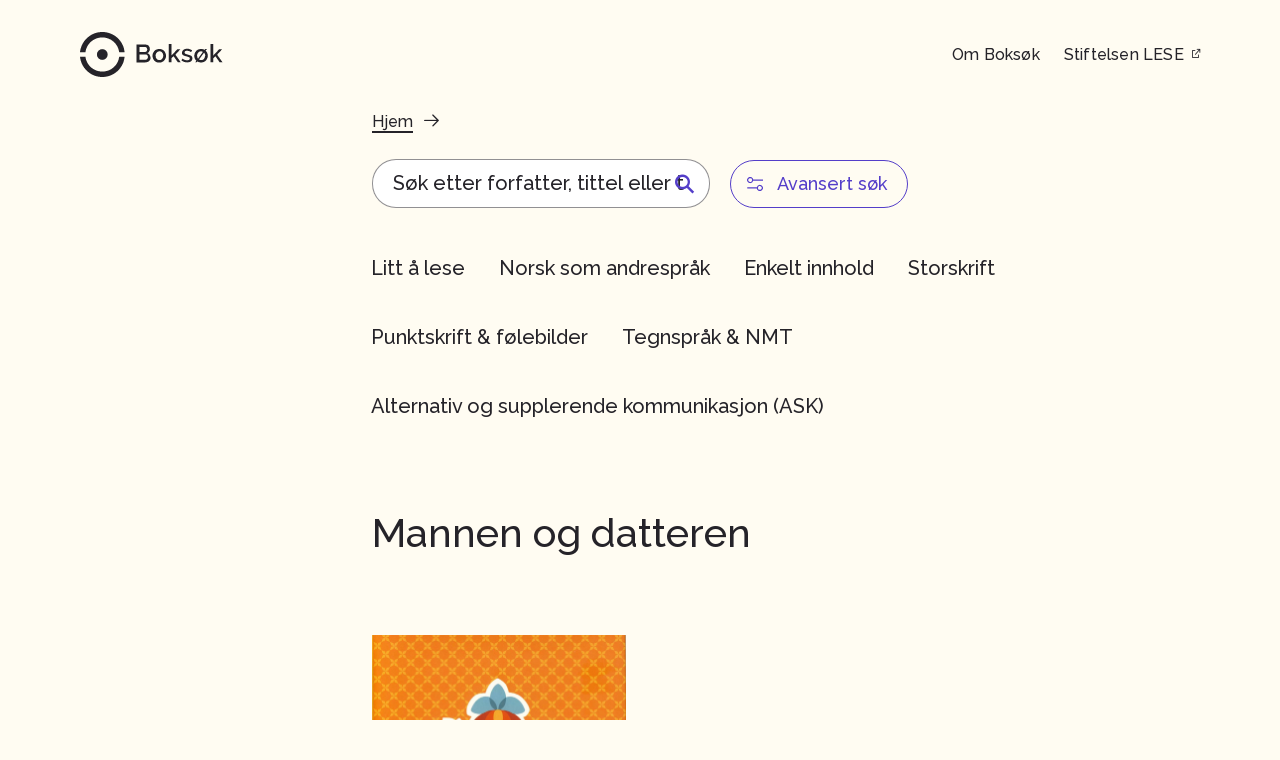

--- FILE ---
content_type: text/html; charset=UTF-8
request_url: https://boksok.no/bok/mannen-og-datteren/
body_size: 54580
content:
<!DOCTYPE html>
<html lang="nb-NO">
    <head>
        <meta charset="UTF-8">
        <meta name="viewport" content="width=device-width, initial-scale=1">
        <link rel="profile" href="http://gmpg.org/xfn/11">

        <link href="https://fonts.googleapis.com/css?family=Raleway:400,500,700&display=swap" rel="stylesheet">
        
        <!--[if lte IE 9]>
          <link href="/css/animations-ie-fix.css" rel="stylesheet">
        <![endif]-->        
        <script> 
        var $buoop = {required:{e:-3,f:-3,o:-3,s:-1,c:-3},insecure:true,api:2019.10 }; 
        function $buo_f(){ 
         var e = document.createElement("script"); 
         e.src = "//browser-update.org/update.min.js"; 
         document.body.appendChild(e);
        };
        try {document.addEventListener("DOMContentLoaded", $buo_f,false)}
        catch(e){window.attachEvent("onload", $buo_f)}
        </script>

                <script async src="https://www.googletagmanager.com/gtag/js?id=UA-16217358-1"></script>
        <script>
            window.dataLayer = window.dataLayer || [];
            function gtag(){dataLayer.push(arguments);}
            gtag('js', new Date());
            gtag('config', 'UA-16217358-1');
        </script>
        
                
         

        <meta name='robots' content='index, follow, max-image-preview:large, max-snippet:-1, max-video-preview:-1' />
	<style>img:is([sizes="auto" i], [sizes^="auto," i]) { contain-intrinsic-size: 3000px 1500px }</style>
	
	<!-- This site is optimized with the Yoast SEO plugin v26.2 - https://yoast.com/wordpress/plugins/seo/ -->
	<title>Mannen og datteren - Boksøk</title>
	<link rel="canonical" href="https://boksok.no/bok/mannen-og-datteren/?filter=norsk-som-andresprak" />
	<meta property="og:locale" content="nb_NO" />
	<meta property="og:type" content="article" />
	<meta property="og:title" content="Mannen og datteren - Boksøk" />
	<meta property="og:description" content="På den ene siden av byen sitter en mann og lengter.  Han lengter etter datteren han forlot for lenge siden.  Kan de møtes igjen?" />
	<meta property="og:url" content="https://boksok.no/bok/mannen-og-datteren/?filter=norsk-som-andresprak" />
	<meta property="og:site_name" content="Boksøk" />
	<meta property="article:modified_time" content="2021-06-04T08:18:23+00:00" />
	<meta property="og:image" content="https://boksok.no/wp-content/uploads/2014/08/BCA5AF2DF7AF4338960CEFC7D46F2FFB.jpg" />
	<meta property="og:image:width" content="1024" />
	<meta property="og:image:height" content="1567" />
	<meta property="og:image:type" content="image/jpeg" />
	<meta name="twitter:card" content="summary_large_image" />
	<script type="application/ld+json" class="yoast-schema-graph">{"@context":"https://schema.org","@graph":[{"@type":"WebPage","@id":"https://boksok.no/bok/mannen-og-datteren/?filter=norsk-som-andresprak","url":"https://boksok.no/bok/mannen-og-datteren/?filter=norsk-som-andresprak","name":"Mannen og datteren - Boksøk","isPartOf":{"@id":"https://boksok.no/#website"},"primaryImageOfPage":{"@id":"https://boksok.no/bok/mannen-og-datteren/?filter=norsk-som-andresprak#primaryimage"},"image":{"@id":"https://boksok.no/bok/mannen-og-datteren/?filter=norsk-som-andresprak#primaryimage"},"thumbnailUrl":"https://boksok.no/wp-content/uploads/2014/08/BCA5AF2DF7AF4338960CEFC7D46F2FFB.jpg","datePublished":"2014-08-04T09:37:10+00:00","dateModified":"2021-06-04T08:18:23+00:00","breadcrumb":{"@id":"https://boksok.no/bok/mannen-og-datteren/?filter=norsk-som-andresprak#breadcrumb"},"inLanguage":"nb-NO","potentialAction":[{"@type":"ReadAction","target":["https://boksok.no/bok/mannen-og-datteren/?filter=norsk-som-andresprak"]}]},{"@type":"ImageObject","inLanguage":"nb-NO","@id":"https://boksok.no/bok/mannen-og-datteren/?filter=norsk-som-andresprak#primaryimage","url":"https://boksok.no/wp-content/uploads/2014/08/BCA5AF2DF7AF4338960CEFC7D46F2FFB.jpg","contentUrl":"https://boksok.no/wp-content/uploads/2014/08/BCA5AF2DF7AF4338960CEFC7D46F2FFB.jpg","width":1024,"height":1567},{"@type":"BreadcrumbList","@id":"https://boksok.no/bok/mannen-og-datteren/?filter=norsk-som-andresprak#breadcrumb","itemListElement":[{"@type":"ListItem","position":1,"name":"Boksøk","item":"https://boksok.no/"},{"@type":"ListItem","position":2,"name":"Bøker","item":"https://boksok.no/bok/"},{"@type":"ListItem","position":3,"name":"Litt å lese","item":"https://boksok.no/hovedkategori/litt-a-lese/"},{"@type":"ListItem","position":4,"name":"Mannen og datteren"}]},{"@type":"WebSite","@id":"https://boksok.no/#website","url":"https://boksok.no/","name":"Boksøk","description":"Bøker til alle!","publisher":{"@id":"https://boksok.no/#organization"},"potentialAction":[{"@type":"SearchAction","target":{"@type":"EntryPoint","urlTemplate":"https://boksok.no/?s={search_term_string}"},"query-input":{"@type":"PropertyValueSpecification","valueRequired":true,"valueName":"search_term_string"}}],"inLanguage":"nb-NO"},{"@type":"Organization","@id":"https://boksok.no/#organization","name":"Boksøk","url":"https://boksok.no/","logo":{"@type":"ImageObject","inLanguage":"nb-NO","@id":"https://boksok.no/#/schema/logo/image/","url":"https://boksok.no/wp-content/uploads/2020/05/Logo_BS.svg","contentUrl":"https://boksok.no/wp-content/uploads/2020/05/Logo_BS.svg","caption":"Boksøk"},"image":{"@id":"https://boksok.no/#/schema/logo/image/"}}]}</script>
	<!-- / Yoast SEO plugin. -->


<link rel="alternate" type="application/rss+xml" title="Boksøk &raquo; strøm" href="https://boksok.no/feed/" />
<link rel="alternate" type="application/rss+xml" title="Boksøk &raquo; kommentarstrøm" href="https://boksok.no/comments/feed/" />
<link rel='stylesheet' id='wp-block-library-css' href='https://boksok.no/wp-includes/css/dist/block-library/style.min.css?ver=6.8.3' type='text/css' media='all' />
<style id='classic-theme-styles-inline-css' type='text/css'>
/*! This file is auto-generated */
.wp-block-button__link{color:#fff;background-color:#32373c;border-radius:9999px;box-shadow:none;text-decoration:none;padding:calc(.667em + 2px) calc(1.333em + 2px);font-size:1.125em}.wp-block-file__button{background:#32373c;color:#fff;text-decoration:none}
</style>
<style id='global-styles-inline-css' type='text/css'>
:root{--wp--preset--aspect-ratio--square: 1;--wp--preset--aspect-ratio--4-3: 4/3;--wp--preset--aspect-ratio--3-4: 3/4;--wp--preset--aspect-ratio--3-2: 3/2;--wp--preset--aspect-ratio--2-3: 2/3;--wp--preset--aspect-ratio--16-9: 16/9;--wp--preset--aspect-ratio--9-16: 9/16;--wp--preset--color--black: #000000;--wp--preset--color--cyan-bluish-gray: #abb8c3;--wp--preset--color--white: #ffffff;--wp--preset--color--pale-pink: #f78da7;--wp--preset--color--vivid-red: #cf2e2e;--wp--preset--color--luminous-vivid-orange: #ff6900;--wp--preset--color--luminous-vivid-amber: #fcb900;--wp--preset--color--light-green-cyan: #7bdcb5;--wp--preset--color--vivid-green-cyan: #00d084;--wp--preset--color--pale-cyan-blue: #8ed1fc;--wp--preset--color--vivid-cyan-blue: #0693e3;--wp--preset--color--vivid-purple: #9b51e0;--wp--preset--gradient--vivid-cyan-blue-to-vivid-purple: linear-gradient(135deg,rgba(6,147,227,1) 0%,rgb(155,81,224) 100%);--wp--preset--gradient--light-green-cyan-to-vivid-green-cyan: linear-gradient(135deg,rgb(122,220,180) 0%,rgb(0,208,130) 100%);--wp--preset--gradient--luminous-vivid-amber-to-luminous-vivid-orange: linear-gradient(135deg,rgba(252,185,0,1) 0%,rgba(255,105,0,1) 100%);--wp--preset--gradient--luminous-vivid-orange-to-vivid-red: linear-gradient(135deg,rgba(255,105,0,1) 0%,rgb(207,46,46) 100%);--wp--preset--gradient--very-light-gray-to-cyan-bluish-gray: linear-gradient(135deg,rgb(238,238,238) 0%,rgb(169,184,195) 100%);--wp--preset--gradient--cool-to-warm-spectrum: linear-gradient(135deg,rgb(74,234,220) 0%,rgb(151,120,209) 20%,rgb(207,42,186) 40%,rgb(238,44,130) 60%,rgb(251,105,98) 80%,rgb(254,248,76) 100%);--wp--preset--gradient--blush-light-purple: linear-gradient(135deg,rgb(255,206,236) 0%,rgb(152,150,240) 100%);--wp--preset--gradient--blush-bordeaux: linear-gradient(135deg,rgb(254,205,165) 0%,rgb(254,45,45) 50%,rgb(107,0,62) 100%);--wp--preset--gradient--luminous-dusk: linear-gradient(135deg,rgb(255,203,112) 0%,rgb(199,81,192) 50%,rgb(65,88,208) 100%);--wp--preset--gradient--pale-ocean: linear-gradient(135deg,rgb(255,245,203) 0%,rgb(182,227,212) 50%,rgb(51,167,181) 100%);--wp--preset--gradient--electric-grass: linear-gradient(135deg,rgb(202,248,128) 0%,rgb(113,206,126) 100%);--wp--preset--gradient--midnight: linear-gradient(135deg,rgb(2,3,129) 0%,rgb(40,116,252) 100%);--wp--preset--font-size--small: 13px;--wp--preset--font-size--medium: 20px;--wp--preset--font-size--large: 36px;--wp--preset--font-size--x-large: 42px;--wp--preset--spacing--20: 0.44rem;--wp--preset--spacing--30: 0.67rem;--wp--preset--spacing--40: 1rem;--wp--preset--spacing--50: 1.5rem;--wp--preset--spacing--60: 2.25rem;--wp--preset--spacing--70: 3.38rem;--wp--preset--spacing--80: 5.06rem;--wp--preset--shadow--natural: 6px 6px 9px rgba(0, 0, 0, 0.2);--wp--preset--shadow--deep: 12px 12px 50px rgba(0, 0, 0, 0.4);--wp--preset--shadow--sharp: 6px 6px 0px rgba(0, 0, 0, 0.2);--wp--preset--shadow--outlined: 6px 6px 0px -3px rgba(255, 255, 255, 1), 6px 6px rgba(0, 0, 0, 1);--wp--preset--shadow--crisp: 6px 6px 0px rgba(0, 0, 0, 1);}:where(.is-layout-flex){gap: 0.5em;}:where(.is-layout-grid){gap: 0.5em;}body .is-layout-flex{display: flex;}.is-layout-flex{flex-wrap: wrap;align-items: center;}.is-layout-flex > :is(*, div){margin: 0;}body .is-layout-grid{display: grid;}.is-layout-grid > :is(*, div){margin: 0;}:where(.wp-block-columns.is-layout-flex){gap: 2em;}:where(.wp-block-columns.is-layout-grid){gap: 2em;}:where(.wp-block-post-template.is-layout-flex){gap: 1.25em;}:where(.wp-block-post-template.is-layout-grid){gap: 1.25em;}.has-black-color{color: var(--wp--preset--color--black) !important;}.has-cyan-bluish-gray-color{color: var(--wp--preset--color--cyan-bluish-gray) !important;}.has-white-color{color: var(--wp--preset--color--white) !important;}.has-pale-pink-color{color: var(--wp--preset--color--pale-pink) !important;}.has-vivid-red-color{color: var(--wp--preset--color--vivid-red) !important;}.has-luminous-vivid-orange-color{color: var(--wp--preset--color--luminous-vivid-orange) !important;}.has-luminous-vivid-amber-color{color: var(--wp--preset--color--luminous-vivid-amber) !important;}.has-light-green-cyan-color{color: var(--wp--preset--color--light-green-cyan) !important;}.has-vivid-green-cyan-color{color: var(--wp--preset--color--vivid-green-cyan) !important;}.has-pale-cyan-blue-color{color: var(--wp--preset--color--pale-cyan-blue) !important;}.has-vivid-cyan-blue-color{color: var(--wp--preset--color--vivid-cyan-blue) !important;}.has-vivid-purple-color{color: var(--wp--preset--color--vivid-purple) !important;}.has-black-background-color{background-color: var(--wp--preset--color--black) !important;}.has-cyan-bluish-gray-background-color{background-color: var(--wp--preset--color--cyan-bluish-gray) !important;}.has-white-background-color{background-color: var(--wp--preset--color--white) !important;}.has-pale-pink-background-color{background-color: var(--wp--preset--color--pale-pink) !important;}.has-vivid-red-background-color{background-color: var(--wp--preset--color--vivid-red) !important;}.has-luminous-vivid-orange-background-color{background-color: var(--wp--preset--color--luminous-vivid-orange) !important;}.has-luminous-vivid-amber-background-color{background-color: var(--wp--preset--color--luminous-vivid-amber) !important;}.has-light-green-cyan-background-color{background-color: var(--wp--preset--color--light-green-cyan) !important;}.has-vivid-green-cyan-background-color{background-color: var(--wp--preset--color--vivid-green-cyan) !important;}.has-pale-cyan-blue-background-color{background-color: var(--wp--preset--color--pale-cyan-blue) !important;}.has-vivid-cyan-blue-background-color{background-color: var(--wp--preset--color--vivid-cyan-blue) !important;}.has-vivid-purple-background-color{background-color: var(--wp--preset--color--vivid-purple) !important;}.has-black-border-color{border-color: var(--wp--preset--color--black) !important;}.has-cyan-bluish-gray-border-color{border-color: var(--wp--preset--color--cyan-bluish-gray) !important;}.has-white-border-color{border-color: var(--wp--preset--color--white) !important;}.has-pale-pink-border-color{border-color: var(--wp--preset--color--pale-pink) !important;}.has-vivid-red-border-color{border-color: var(--wp--preset--color--vivid-red) !important;}.has-luminous-vivid-orange-border-color{border-color: var(--wp--preset--color--luminous-vivid-orange) !important;}.has-luminous-vivid-amber-border-color{border-color: var(--wp--preset--color--luminous-vivid-amber) !important;}.has-light-green-cyan-border-color{border-color: var(--wp--preset--color--light-green-cyan) !important;}.has-vivid-green-cyan-border-color{border-color: var(--wp--preset--color--vivid-green-cyan) !important;}.has-pale-cyan-blue-border-color{border-color: var(--wp--preset--color--pale-cyan-blue) !important;}.has-vivid-cyan-blue-border-color{border-color: var(--wp--preset--color--vivid-cyan-blue) !important;}.has-vivid-purple-border-color{border-color: var(--wp--preset--color--vivid-purple) !important;}.has-vivid-cyan-blue-to-vivid-purple-gradient-background{background: var(--wp--preset--gradient--vivid-cyan-blue-to-vivid-purple) !important;}.has-light-green-cyan-to-vivid-green-cyan-gradient-background{background: var(--wp--preset--gradient--light-green-cyan-to-vivid-green-cyan) !important;}.has-luminous-vivid-amber-to-luminous-vivid-orange-gradient-background{background: var(--wp--preset--gradient--luminous-vivid-amber-to-luminous-vivid-orange) !important;}.has-luminous-vivid-orange-to-vivid-red-gradient-background{background: var(--wp--preset--gradient--luminous-vivid-orange-to-vivid-red) !important;}.has-very-light-gray-to-cyan-bluish-gray-gradient-background{background: var(--wp--preset--gradient--very-light-gray-to-cyan-bluish-gray) !important;}.has-cool-to-warm-spectrum-gradient-background{background: var(--wp--preset--gradient--cool-to-warm-spectrum) !important;}.has-blush-light-purple-gradient-background{background: var(--wp--preset--gradient--blush-light-purple) !important;}.has-blush-bordeaux-gradient-background{background: var(--wp--preset--gradient--blush-bordeaux) !important;}.has-luminous-dusk-gradient-background{background: var(--wp--preset--gradient--luminous-dusk) !important;}.has-pale-ocean-gradient-background{background: var(--wp--preset--gradient--pale-ocean) !important;}.has-electric-grass-gradient-background{background: var(--wp--preset--gradient--electric-grass) !important;}.has-midnight-gradient-background{background: var(--wp--preset--gradient--midnight) !important;}.has-small-font-size{font-size: var(--wp--preset--font-size--small) !important;}.has-medium-font-size{font-size: var(--wp--preset--font-size--medium) !important;}.has-large-font-size{font-size: var(--wp--preset--font-size--large) !important;}.has-x-large-font-size{font-size: var(--wp--preset--font-size--x-large) !important;}
:where(.wp-block-post-template.is-layout-flex){gap: 1.25em;}:where(.wp-block-post-template.is-layout-grid){gap: 1.25em;}
:where(.wp-block-columns.is-layout-flex){gap: 2em;}:where(.wp-block-columns.is-layout-grid){gap: 2em;}
:root :where(.wp-block-pullquote){font-size: 1.5em;line-height: 1.6;}
</style>
<link rel='stylesheet' id='theme-style-css' href='https://boksok.no/wp-content/themes/boksok-live/css/theme-style.css?ver=1761914877' type='text/css' media='all' />
<link rel='stylesheet' id='stiftelsen-lese-changes-css' href='https://boksok.no/wp-content/themes/boksok-live/css/stiftelsen_lese_changes.css?ver=1761914877' type='text/css' media='all' />
<script type="text/javascript" src="https://boksok.no/wp-includes/js/jquery/jquery.min.js?ver=3.7.1" id="jquery-core-js"></script>
<link rel="https://api.w.org/" href="https://boksok.no/wp-json/" /><link rel="EditURI" type="application/rsd+xml" title="RSD" href="https://boksok.no/xmlrpc.php?rsd" />
<link rel='shortlink' href='https://boksok.no/?p=5799' />
<link rel="alternate" title="oEmbed (JSON)" type="application/json+oembed" href="https://boksok.no/wp-json/oembed/1.0/embed?url=https%3A%2F%2Fboksok.no%2Fbok%2Fmannen-og-datteren%2F" />
<link rel="alternate" title="oEmbed (XML)" type="text/xml+oembed" href="https://boksok.no/wp-json/oembed/1.0/embed?url=https%3A%2F%2Fboksok.no%2Fbok%2Fmannen-og-datteren%2F&#038;format=xml" />
<style>
    html {
      touch-action: manipulation;
    }
  </style>		<style>
			.algolia-search-highlight {
				background-color: #fffbcc;
				border-radius: 2px;
				font-style: normal;
			}
		</style>
		
                <style>
          ﻿/*! normalize-scss | MIT/GPLv2 License | bit.ly/normalize-scss */html{font-family:sans-serif;line-height:1.15;-ms-text-size-adjust:100%;-webkit-text-size-adjust:100%}body{margin:0}article,aside,footer,header,nav,section{display:block}h1{font-size:2em;margin:0.67em 0}figcaption,figure{display:block}figure{margin:1em 40px}hr{box-sizing:content-box;height:0;overflow:visible}main{display:block}pre{font-family:monospace, monospace;font-size:1em}a{background-color:transparent;-webkit-text-decoration-skip:objects}a:active,a:hover{outline-width:0}abbr[title]{border-bottom:none;text-decoration:underline;text-decoration:underline dotted}b,strong{font-weight:inherit}b,strong{font-weight:bolder}code,kbd,samp{font-family:monospace, monospace;font-size:1em}dfn{font-style:italic}mark{background-color:#ff0;color:#000}small{font-size:80%}sub,sup{font-size:75%;line-height:0;position:relative;vertical-align:baseline}sub{bottom:-0.25em}sup{top:-0.5em}audio,video{display:inline-block}audio:not([controls]){display:none;height:0}img{border-style:none}svg:not(:root){overflow:hidden}button,input,optgroup,select,textarea{font-family:sans-serif;font-size:100%;line-height:1.15;margin:0}button{overflow:visible}button,select{text-transform:none}button,html [type="button"],[type="reset"],[type="submit"]{-webkit-appearance:button}button::-moz-focus-inner,[type="button"]::-moz-focus-inner,[type="reset"]::-moz-focus-inner,[type="submit"]::-moz-focus-inner{border-style:none;padding:0}button:-moz-focusring,[type="button"]:-moz-focusring,[type="reset"]:-moz-focusring,[type="submit"]:-moz-focusring{outline:1px dotted ButtonText}input{overflow:visible}[type="checkbox"],[type="radio"]{box-sizing:border-box;padding:0}[type="number"]::-webkit-inner-spin-button,[type="number"]::-webkit-outer-spin-button{height:auto}[type="search"]{-webkit-appearance:textfield;outline-offset:-2px}[type="search"]::-webkit-search-cancel-button,[type="search"]::-webkit-search-decoration{-webkit-appearance:none}::-webkit-file-upload-button{-webkit-appearance:button;font:inherit}fieldset{border:1px solid #c0c0c0;margin:0 2px;padding:0.35em 0.625em 0.75em}legend{box-sizing:border-box;display:table;max-width:100%;padding:0;color:inherit;white-space:normal}progress{display:inline-block;vertical-align:baseline}textarea{overflow:auto}details{display:block}summary{display:list-item}menu{display:block}canvas{display:inline-block}template{display:none}[hidden]{display:none}.foundation-mq{font-family:"small=0em&medium=48em&large=63em&xlarge=80em&xxlarge=103.75em"}html{box-sizing:border-box;font-size:110%}*,*::before,*::after{box-sizing:inherit}body{margin:0;padding:0;background:#fefefe;font-family:"SF Display Regular",Helvetica,Arial,sans-serif;font-weight:normal;line-height:1.4;color:#414042;-webkit-font-smoothing:antialiased;-moz-osx-font-smoothing:grayscale}img{display:inline-block;vertical-align:middle;max-width:100%;height:auto;-ms-interpolation-mode:bicubic}textarea{height:auto;min-height:50px;border-radius:0}select{box-sizing:border-box;width:100%;border-radius:0}.map_canvas img,.map_canvas embed,.map_canvas object,.mqa-display img,.mqa-display embed,.mqa-display object{max-width:none !important}button{padding:0;appearance:none;border:0;border-radius:0;background:transparent;line-height:1;cursor:auto}[data-whatinput='mouse'] button{outline:0}pre{overflow:auto}button,input,optgroup,select,textarea{font-family:inherit}.is-visible{display:block !important}.is-hidden{display:none !important}.grid-container{padding-right:.5681818182rem;padding-left:.5681818182rem;max-width:109.0909090909rem;margin:0 auto}@media print,screen and (min-width: 48em){.grid-container{padding-right:.6818181818rem;padding-left:.6818181818rem}}@media print,screen and (min-width: 63em){.grid-container{padding-right:.9090909091rem;padding-left:.9090909091rem}}@media screen and (min-width: 80em){.grid-container{padding-right:1.3636363636rem;padding-left:1.3636363636rem}}@media screen and (min-width: 103.75em){.grid-container{padding-right:1.5909090909rem;padding-left:1.5909090909rem}}.grid-container.fluid{padding-right:.5681818182rem;padding-left:.5681818182rem;max-width:100%;margin:0 auto}@media print,screen and (min-width: 48em){.grid-container.fluid{padding-right:.6818181818rem;padding-left:.6818181818rem}}@media print,screen and (min-width: 63em){.grid-container.fluid{padding-right:.9090909091rem;padding-left:.9090909091rem}}@media screen and (min-width: 80em){.grid-container.fluid{padding-right:1.3636363636rem;padding-left:1.3636363636rem}}@media screen and (min-width: 103.75em){.grid-container.fluid{padding-right:1.5909090909rem;padding-left:1.5909090909rem}}.grid-container.full{padding-right:0;padding-left:0;max-width:100%;margin:0 auto}.grid-x{display:flex;flex-flow:row wrap}.cell{flex:0 0 auto;min-height:0px;min-width:0px;width:100%}.cell.auto{flex:1 1 0px}.cell.shrink{flex:0 0 auto}.grid-x>.auto{width:auto}.grid-x>.shrink{width:auto}.grid-x>.small-shrink,.grid-x>.small-full,.grid-x>.small-1,.grid-x>.small-2,.grid-x>.small-3,.grid-x>.small-4,.grid-x>.small-5,.grid-x>.small-6,.grid-x>.small-7,.grid-x>.small-8,.grid-x>.small-9,.grid-x>.small-10,.grid-x>.small-11,.grid-x>.small-12{flex-basis:auto}@media print,screen and (min-width: 48em){.grid-x>.medium-shrink,.grid-x>.medium-full,.grid-x>.medium-1,.grid-x>.medium-2,.grid-x>.medium-3,.grid-x>.medium-4,.grid-x>.medium-5,.grid-x>.medium-6,.grid-x>.medium-7,.grid-x>.medium-8,.grid-x>.medium-9,.grid-x>.medium-10,.grid-x>.medium-11,.grid-x>.medium-12{flex-basis:auto}}@media print,screen and (min-width: 63em){.grid-x>.large-shrink,.grid-x>.large-full,.grid-x>.large-1,.grid-x>.large-2,.grid-x>.large-3,.grid-x>.large-4,.grid-x>.large-5,.grid-x>.large-6,.grid-x>.large-7,.grid-x>.large-8,.grid-x>.large-9,.grid-x>.large-10,.grid-x>.large-11,.grid-x>.large-12{flex-basis:auto}}@media screen and (min-width: 80em){.grid-x>.xlarge-shrink,.grid-x>.xlarge-full,.grid-x>.xlarge-1,.grid-x>.xlarge-2,.grid-x>.xlarge-3,.grid-x>.xlarge-4,.grid-x>.xlarge-5,.grid-x>.xlarge-6,.grid-x>.xlarge-7,.grid-x>.xlarge-8,.grid-x>.xlarge-9,.grid-x>.xlarge-10,.grid-x>.xlarge-11,.grid-x>.xlarge-12{flex-basis:auto}}@media screen and (min-width: 103.75em){.grid-x>.xxlarge-shrink,.grid-x>.xxlarge-full,.grid-x>.xxlarge-1,.grid-x>.xxlarge-2,.grid-x>.xxlarge-3,.grid-x>.xxlarge-4,.grid-x>.xxlarge-5,.grid-x>.xxlarge-6,.grid-x>.xxlarge-7,.grid-x>.xxlarge-8,.grid-x>.xxlarge-9,.grid-x>.xxlarge-10,.grid-x>.xxlarge-11,.grid-x>.xxlarge-12{flex-basis:auto}}.grid-x>.small-1{width:8.3333333333%}.grid-x>.small-2{width:16.6666666667%}.grid-x>.small-3{width:25%}.grid-x>.small-4{width:33.3333333333%}.grid-x>.small-5{width:41.6666666667%}.grid-x>.small-6{width:50%}.grid-x>.small-7{width:58.3333333333%}.grid-x>.small-8{width:66.6666666667%}.grid-x>.small-9{width:75%}.grid-x>.small-10{width:83.3333333333%}.grid-x>.small-11{width:91.6666666667%}.grid-x>.small-12{width:100%}@media print,screen and (min-width: 48em){.grid-x>.medium-auto{flex:1 1 0px;width:auto}.grid-x>.medium-shrink{flex:0 0 auto;width:auto}.grid-x>.medium-1{width:8.3333333333%}.grid-x>.medium-2{width:16.6666666667%}.grid-x>.medium-3{width:25%}.grid-x>.medium-4{width:33.3333333333%}.grid-x>.medium-5{width:41.6666666667%}.grid-x>.medium-6{width:50%}.grid-x>.medium-7{width:58.3333333333%}.grid-x>.medium-8{width:66.6666666667%}.grid-x>.medium-9{width:75%}.grid-x>.medium-10{width:83.3333333333%}.grid-x>.medium-11{width:91.6666666667%}.grid-x>.medium-12{width:100%}}@media print,screen and (min-width: 63em){.grid-x>.large-auto{flex:1 1 0px;width:auto}.grid-x>.large-shrink{flex:0 0 auto;width:auto}.grid-x>.large-1{width:8.3333333333%}.grid-x>.large-2{width:16.6666666667%}.grid-x>.large-3{width:25%}.grid-x>.large-4{width:33.3333333333%}.grid-x>.large-5{width:41.6666666667%}.grid-x>.large-6{width:50%}.grid-x>.large-7{width:58.3333333333%}.grid-x>.large-8{width:66.6666666667%}.grid-x>.large-9{width:75%}.grid-x>.large-10{width:83.3333333333%}.grid-x>.large-11{width:91.6666666667%}.grid-x>.large-12{width:100%}}@media screen and (min-width: 80em){.grid-x>.xlarge-auto{flex:1 1 0px;width:auto}.grid-x>.xlarge-shrink{flex:0 0 auto;width:auto}.grid-x>.xlarge-1{width:8.3333333333%}.grid-x>.xlarge-2{width:16.6666666667%}.grid-x>.xlarge-3{width:25%}.grid-x>.xlarge-4{width:33.3333333333%}.grid-x>.xlarge-5{width:41.6666666667%}.grid-x>.xlarge-6{width:50%}.grid-x>.xlarge-7{width:58.3333333333%}.grid-x>.xlarge-8{width:66.6666666667%}.grid-x>.xlarge-9{width:75%}.grid-x>.xlarge-10{width:83.3333333333%}.grid-x>.xlarge-11{width:91.6666666667%}.grid-x>.xlarge-12{width:100%}}@media screen and (min-width: 103.75em){.grid-x>.xxlarge-auto{flex:1 1 0px;width:auto}.grid-x>.xxlarge-shrink{flex:0 0 auto;width:auto}.grid-x>.xxlarge-1{width:8.3333333333%}.grid-x>.xxlarge-2{width:16.6666666667%}.grid-x>.xxlarge-3{width:25%}.grid-x>.xxlarge-4{width:33.3333333333%}.grid-x>.xxlarge-5{width:41.6666666667%}.grid-x>.xxlarge-6{width:50%}.grid-x>.xxlarge-7{width:58.3333333333%}.grid-x>.xxlarge-8{width:66.6666666667%}.grid-x>.xxlarge-9{width:75%}.grid-x>.xxlarge-10{width:83.3333333333%}.grid-x>.xxlarge-11{width:91.6666666667%}.grid-x>.xxlarge-12{width:100%}}.grid-margin-x:not(.grid-x)>.cell{width:auto}.grid-margin-y:not(.grid-y)>.cell{height:auto}.grid-margin-x{margin-left:-.5681818182rem;margin-right:-.5681818182rem}@media print,screen and (min-width: 48em){.grid-margin-x{margin-left:-.6818181818rem;margin-right:-.6818181818rem}}@media print,screen and (min-width: 63em){.grid-margin-x{margin-left:-.9090909091rem;margin-right:-.9090909091rem}}@media screen and (min-width: 80em){.grid-margin-x{margin-left:-1.3636363636rem;margin-right:-1.3636363636rem}}@media screen and (min-width: 103.75em){.grid-margin-x{margin-left:-1.5909090909rem;margin-right:-1.5909090909rem}}.grid-margin-x>.cell{width:calc(100% - 1.1363636364rem);margin-left:.5681818182rem;margin-right:.5681818182rem}@media print,screen and (min-width: 48em){.grid-margin-x>.cell{width:calc(100% - 1.3636363636rem);margin-left:.6818181818rem;margin-right:.6818181818rem}}@media print,screen and (min-width: 63em){.grid-margin-x>.cell{width:calc(100% - 1.8181818182rem);margin-left:.9090909091rem;margin-right:.9090909091rem}}@media screen and (min-width: 80em){.grid-margin-x>.cell{width:calc(100% - 2.7272727273rem);margin-left:1.3636363636rem;margin-right:1.3636363636rem}}@media screen and (min-width: 103.75em){.grid-margin-x>.cell{width:calc(100% - 3.1818181818rem);margin-left:1.5909090909rem;margin-right:1.5909090909rem}}.grid-margin-x>.auto{width:auto}.grid-margin-x>.shrink{width:auto}.grid-margin-x>.small-1{width:calc(8.3333333333% - 1.1363636364rem)}.grid-margin-x>.small-2{width:calc(16.6666666667% - 1.1363636364rem)}.grid-margin-x>.small-3{width:calc(25% - 1.1363636364rem)}.grid-margin-x>.small-4{width:calc(33.3333333333% - 1.1363636364rem)}.grid-margin-x>.small-5{width:calc(41.6666666667% - 1.1363636364rem)}.grid-margin-x>.small-6{width:calc(50% - 1.1363636364rem)}.grid-margin-x>.small-7{width:calc(58.3333333333% - 1.1363636364rem)}.grid-margin-x>.small-8{width:calc(66.6666666667% - 1.1363636364rem)}.grid-margin-x>.small-9{width:calc(75% - 1.1363636364rem)}.grid-margin-x>.small-10{width:calc(83.3333333333% - 1.1363636364rem)}.grid-margin-x>.small-11{width:calc(91.6666666667% - 1.1363636364rem)}.grid-margin-x>.small-12{width:calc(100% - 1.1363636364rem)}@media print,screen and (min-width: 48em){.grid-margin-x>.auto{width:auto}.grid-margin-x>.shrink{width:auto}.grid-margin-x>.small-1{width:calc(8.3333333333% - 1.3636363636rem)}.grid-margin-x>.small-2{width:calc(16.6666666667% - 1.3636363636rem)}.grid-margin-x>.small-3{width:calc(25% - 1.3636363636rem)}.grid-margin-x>.small-4{width:calc(33.3333333333% - 1.3636363636rem)}.grid-margin-x>.small-5{width:calc(41.6666666667% - 1.3636363636rem)}.grid-margin-x>.small-6{width:calc(50% - 1.3636363636rem)}.grid-margin-x>.small-7{width:calc(58.3333333333% - 1.3636363636rem)}.grid-margin-x>.small-8{width:calc(66.6666666667% - 1.3636363636rem)}.grid-margin-x>.small-9{width:calc(75% - 1.3636363636rem)}.grid-margin-x>.small-10{width:calc(83.3333333333% - 1.3636363636rem)}.grid-margin-x>.small-11{width:calc(91.6666666667% - 1.3636363636rem)}.grid-margin-x>.small-12{width:calc(100% - 1.3636363636rem)}.grid-margin-x>.medium-auto{width:auto}.grid-margin-x>.medium-shrink{width:auto}.grid-margin-x>.medium-1{width:calc(8.3333333333% - 1.3636363636rem)}.grid-margin-x>.medium-2{width:calc(16.6666666667% - 1.3636363636rem)}.grid-margin-x>.medium-3{width:calc(25% - 1.3636363636rem)}.grid-margin-x>.medium-4{width:calc(33.3333333333% - 1.3636363636rem)}.grid-margin-x>.medium-5{width:calc(41.6666666667% - 1.3636363636rem)}.grid-margin-x>.medium-6{width:calc(50% - 1.3636363636rem)}.grid-margin-x>.medium-7{width:calc(58.3333333333% - 1.3636363636rem)}.grid-margin-x>.medium-8{width:calc(66.6666666667% - 1.3636363636rem)}.grid-margin-x>.medium-9{width:calc(75% - 1.3636363636rem)}.grid-margin-x>.medium-10{width:calc(83.3333333333% - 1.3636363636rem)}.grid-margin-x>.medium-11{width:calc(91.6666666667% - 1.3636363636rem)}.grid-margin-x>.medium-12{width:calc(100% - 1.3636363636rem)}}@media print,screen and (min-width: 63em){.grid-margin-x>.auto{width:auto}.grid-margin-x>.shrink{width:auto}.grid-margin-x>.small-1{width:calc(8.3333333333% - 1.8181818182rem)}.grid-margin-x>.small-2{width:calc(16.6666666667% - 1.8181818182rem)}.grid-margin-x>.small-3{width:calc(25% - 1.8181818182rem)}.grid-margin-x>.small-4{width:calc(33.3333333333% - 1.8181818182rem)}.grid-margin-x>.small-5{width:calc(41.6666666667% - 1.8181818182rem)}.grid-margin-x>.small-6{width:calc(50% - 1.8181818182rem)}.grid-margin-x>.small-7{width:calc(58.3333333333% - 1.8181818182rem)}.grid-margin-x>.small-8{width:calc(66.6666666667% - 1.8181818182rem)}.grid-margin-x>.small-9{width:calc(75% - 1.8181818182rem)}.grid-margin-x>.small-10{width:calc(83.3333333333% - 1.8181818182rem)}.grid-margin-x>.small-11{width:calc(91.6666666667% - 1.8181818182rem)}.grid-margin-x>.small-12{width:calc(100% - 1.8181818182rem)}.grid-margin-x>.medium-auto{width:auto}.grid-margin-x>.medium-shrink{width:auto}.grid-margin-x>.medium-1{width:calc(8.3333333333% - 1.8181818182rem)}.grid-margin-x>.medium-2{width:calc(16.6666666667% - 1.8181818182rem)}.grid-margin-x>.medium-3{width:calc(25% - 1.8181818182rem)}.grid-margin-x>.medium-4{width:calc(33.3333333333% - 1.8181818182rem)}.grid-margin-x>.medium-5{width:calc(41.6666666667% - 1.8181818182rem)}.grid-margin-x>.medium-6{width:calc(50% - 1.8181818182rem)}.grid-margin-x>.medium-7{width:calc(58.3333333333% - 1.8181818182rem)}.grid-margin-x>.medium-8{width:calc(66.6666666667% - 1.8181818182rem)}.grid-margin-x>.medium-9{width:calc(75% - 1.8181818182rem)}.grid-margin-x>.medium-10{width:calc(83.3333333333% - 1.8181818182rem)}.grid-margin-x>.medium-11{width:calc(91.6666666667% - 1.8181818182rem)}.grid-margin-x>.medium-12{width:calc(100% - 1.8181818182rem)}.grid-margin-x>.large-auto{width:auto}.grid-margin-x>.large-shrink{width:auto}.grid-margin-x>.large-1{width:calc(8.3333333333% - 1.8181818182rem)}.grid-margin-x>.large-2{width:calc(16.6666666667% - 1.8181818182rem)}.grid-margin-x>.large-3{width:calc(25% - 1.8181818182rem)}.grid-margin-x>.large-4{width:calc(33.3333333333% - 1.8181818182rem)}.grid-margin-x>.large-5{width:calc(41.6666666667% - 1.8181818182rem)}.grid-margin-x>.large-6{width:calc(50% - 1.8181818182rem)}.grid-margin-x>.large-7{width:calc(58.3333333333% - 1.8181818182rem)}.grid-margin-x>.large-8{width:calc(66.6666666667% - 1.8181818182rem)}.grid-margin-x>.large-9{width:calc(75% - 1.8181818182rem)}.grid-margin-x>.large-10{width:calc(83.3333333333% - 1.8181818182rem)}.grid-margin-x>.large-11{width:calc(91.6666666667% - 1.8181818182rem)}.grid-margin-x>.large-12{width:calc(100% - 1.8181818182rem)}}@media screen and (min-width: 80em){.grid-margin-x>.auto{width:auto}.grid-margin-x>.shrink{width:auto}.grid-margin-x>.small-1{width:calc(8.3333333333% - 2.7272727273rem)}.grid-margin-x>.small-2{width:calc(16.6666666667% - 2.7272727273rem)}.grid-margin-x>.small-3{width:calc(25% - 2.7272727273rem)}.grid-margin-x>.small-4{width:calc(33.3333333333% - 2.7272727273rem)}.grid-margin-x>.small-5{width:calc(41.6666666667% - 2.7272727273rem)}.grid-margin-x>.small-6{width:calc(50% - 2.7272727273rem)}.grid-margin-x>.small-7{width:calc(58.3333333333% - 2.7272727273rem)}.grid-margin-x>.small-8{width:calc(66.6666666667% - 2.7272727273rem)}.grid-margin-x>.small-9{width:calc(75% - 2.7272727273rem)}.grid-margin-x>.small-10{width:calc(83.3333333333% - 2.7272727273rem)}.grid-margin-x>.small-11{width:calc(91.6666666667% - 2.7272727273rem)}.grid-margin-x>.small-12{width:calc(100% - 2.7272727273rem)}.grid-margin-x>.medium-auto{width:auto}.grid-margin-x>.medium-shrink{width:auto}.grid-margin-x>.medium-1{width:calc(8.3333333333% - 2.7272727273rem)}.grid-margin-x>.medium-2{width:calc(16.6666666667% - 2.7272727273rem)}.grid-margin-x>.medium-3{width:calc(25% - 2.7272727273rem)}.grid-margin-x>.medium-4{width:calc(33.3333333333% - 2.7272727273rem)}.grid-margin-x>.medium-5{width:calc(41.6666666667% - 2.7272727273rem)}.grid-margin-x>.medium-6{width:calc(50% - 2.7272727273rem)}.grid-margin-x>.medium-7{width:calc(58.3333333333% - 2.7272727273rem)}.grid-margin-x>.medium-8{width:calc(66.6666666667% - 2.7272727273rem)}.grid-margin-x>.medium-9{width:calc(75% - 2.7272727273rem)}.grid-margin-x>.medium-10{width:calc(83.3333333333% - 2.7272727273rem)}.grid-margin-x>.medium-11{width:calc(91.6666666667% - 2.7272727273rem)}.grid-margin-x>.medium-12{width:calc(100% - 2.7272727273rem)}.grid-margin-x>.large-auto{width:auto}.grid-margin-x>.large-shrink{width:auto}.grid-margin-x>.large-1{width:calc(8.3333333333% - 2.7272727273rem)}.grid-margin-x>.large-2{width:calc(16.6666666667% - 2.7272727273rem)}.grid-margin-x>.large-3{width:calc(25% - 2.7272727273rem)}.grid-margin-x>.large-4{width:calc(33.3333333333% - 2.7272727273rem)}.grid-margin-x>.large-5{width:calc(41.6666666667% - 2.7272727273rem)}.grid-margin-x>.large-6{width:calc(50% - 2.7272727273rem)}.grid-margin-x>.large-7{width:calc(58.3333333333% - 2.7272727273rem)}.grid-margin-x>.large-8{width:calc(66.6666666667% - 2.7272727273rem)}.grid-margin-x>.large-9{width:calc(75% - 2.7272727273rem)}.grid-margin-x>.large-10{width:calc(83.3333333333% - 2.7272727273rem)}.grid-margin-x>.large-11{width:calc(91.6666666667% - 2.7272727273rem)}.grid-margin-x>.large-12{width:calc(100% - 2.7272727273rem)}.grid-margin-x>.xlarge-auto{width:auto}.grid-margin-x>.xlarge-shrink{width:auto}.grid-margin-x>.xlarge-1{width:calc(8.3333333333% - 2.7272727273rem)}.grid-margin-x>.xlarge-2{width:calc(16.6666666667% - 2.7272727273rem)}.grid-margin-x>.xlarge-3{width:calc(25% - 2.7272727273rem)}.grid-margin-x>.xlarge-4{width:calc(33.3333333333% - 2.7272727273rem)}.grid-margin-x>.xlarge-5{width:calc(41.6666666667% - 2.7272727273rem)}.grid-margin-x>.xlarge-6{width:calc(50% - 2.7272727273rem)}.grid-margin-x>.xlarge-7{width:calc(58.3333333333% - 2.7272727273rem)}.grid-margin-x>.xlarge-8{width:calc(66.6666666667% - 2.7272727273rem)}.grid-margin-x>.xlarge-9{width:calc(75% - 2.7272727273rem)}.grid-margin-x>.xlarge-10{width:calc(83.3333333333% - 2.7272727273rem)}.grid-margin-x>.xlarge-11{width:calc(91.6666666667% - 2.7272727273rem)}.grid-margin-x>.xlarge-12{width:calc(100% - 2.7272727273rem)}}@media screen and (min-width: 103.75em){.grid-margin-x>.auto{width:auto}.grid-margin-x>.shrink{width:auto}.grid-margin-x>.small-1{width:calc(8.3333333333% - 3.1818181818rem)}.grid-margin-x>.small-2{width:calc(16.6666666667% - 3.1818181818rem)}.grid-margin-x>.small-3{width:calc(25% - 3.1818181818rem)}.grid-margin-x>.small-4{width:calc(33.3333333333% - 3.1818181818rem)}.grid-margin-x>.small-5{width:calc(41.6666666667% - 3.1818181818rem)}.grid-margin-x>.small-6{width:calc(50% - 3.1818181818rem)}.grid-margin-x>.small-7{width:calc(58.3333333333% - 3.1818181818rem)}.grid-margin-x>.small-8{width:calc(66.6666666667% - 3.1818181818rem)}.grid-margin-x>.small-9{width:calc(75% - 3.1818181818rem)}.grid-margin-x>.small-10{width:calc(83.3333333333% - 3.1818181818rem)}.grid-margin-x>.small-11{width:calc(91.6666666667% - 3.1818181818rem)}.grid-margin-x>.small-12{width:calc(100% - 3.1818181818rem)}.grid-margin-x>.medium-auto{width:auto}.grid-margin-x>.medium-shrink{width:auto}.grid-margin-x>.medium-1{width:calc(8.3333333333% - 3.1818181818rem)}.grid-margin-x>.medium-2{width:calc(16.6666666667% - 3.1818181818rem)}.grid-margin-x>.medium-3{width:calc(25% - 3.1818181818rem)}.grid-margin-x>.medium-4{width:calc(33.3333333333% - 3.1818181818rem)}.grid-margin-x>.medium-5{width:calc(41.6666666667% - 3.1818181818rem)}.grid-margin-x>.medium-6{width:calc(50% - 3.1818181818rem)}.grid-margin-x>.medium-7{width:calc(58.3333333333% - 3.1818181818rem)}.grid-margin-x>.medium-8{width:calc(66.6666666667% - 3.1818181818rem)}.grid-margin-x>.medium-9{width:calc(75% - 3.1818181818rem)}.grid-margin-x>.medium-10{width:calc(83.3333333333% - 3.1818181818rem)}.grid-margin-x>.medium-11{width:calc(91.6666666667% - 3.1818181818rem)}.grid-margin-x>.medium-12{width:calc(100% - 3.1818181818rem)}.grid-margin-x>.large-auto{width:auto}.grid-margin-x>.large-shrink{width:auto}.grid-margin-x>.large-1{width:calc(8.3333333333% - 3.1818181818rem)}.grid-margin-x>.large-2{width:calc(16.6666666667% - 3.1818181818rem)}.grid-margin-x>.large-3{width:calc(25% - 3.1818181818rem)}.grid-margin-x>.large-4{width:calc(33.3333333333% - 3.1818181818rem)}.grid-margin-x>.large-5{width:calc(41.6666666667% - 3.1818181818rem)}.grid-margin-x>.large-6{width:calc(50% - 3.1818181818rem)}.grid-margin-x>.large-7{width:calc(58.3333333333% - 3.1818181818rem)}.grid-margin-x>.large-8{width:calc(66.6666666667% - 3.1818181818rem)}.grid-margin-x>.large-9{width:calc(75% - 3.1818181818rem)}.grid-margin-x>.large-10{width:calc(83.3333333333% - 3.1818181818rem)}.grid-margin-x>.large-11{width:calc(91.6666666667% - 3.1818181818rem)}.grid-margin-x>.large-12{width:calc(100% - 3.1818181818rem)}.grid-margin-x>.xlarge-auto{width:auto}.grid-margin-x>.xlarge-shrink{width:auto}.grid-margin-x>.xlarge-1{width:calc(8.3333333333% - 3.1818181818rem)}.grid-margin-x>.xlarge-2{width:calc(16.6666666667% - 3.1818181818rem)}.grid-margin-x>.xlarge-3{width:calc(25% - 3.1818181818rem)}.grid-margin-x>.xlarge-4{width:calc(33.3333333333% - 3.1818181818rem)}.grid-margin-x>.xlarge-5{width:calc(41.6666666667% - 3.1818181818rem)}.grid-margin-x>.xlarge-6{width:calc(50% - 3.1818181818rem)}.grid-margin-x>.xlarge-7{width:calc(58.3333333333% - 3.1818181818rem)}.grid-margin-x>.xlarge-8{width:calc(66.6666666667% - 3.1818181818rem)}.grid-margin-x>.xlarge-9{width:calc(75% - 3.1818181818rem)}.grid-margin-x>.xlarge-10{width:calc(83.3333333333% - 3.1818181818rem)}.grid-margin-x>.xlarge-11{width:calc(91.6666666667% - 3.1818181818rem)}.grid-margin-x>.xlarge-12{width:calc(100% - 3.1818181818rem)}.grid-margin-x>.xxlarge-auto{width:auto}.grid-margin-x>.xxlarge-shrink{width:auto}.grid-margin-x>.xxlarge-1{width:calc(8.3333333333% - 3.1818181818rem)}.grid-margin-x>.xxlarge-2{width:calc(16.6666666667% - 3.1818181818rem)}.grid-margin-x>.xxlarge-3{width:calc(25% - 3.1818181818rem)}.grid-margin-x>.xxlarge-4{width:calc(33.3333333333% - 3.1818181818rem)}.grid-margin-x>.xxlarge-5{width:calc(41.6666666667% - 3.1818181818rem)}.grid-margin-x>.xxlarge-6{width:calc(50% - 3.1818181818rem)}.grid-margin-x>.xxlarge-7{width:calc(58.3333333333% - 3.1818181818rem)}.grid-margin-x>.xxlarge-8{width:calc(66.6666666667% - 3.1818181818rem)}.grid-margin-x>.xxlarge-9{width:calc(75% - 3.1818181818rem)}.grid-margin-x>.xxlarge-10{width:calc(83.3333333333% - 3.1818181818rem)}.grid-margin-x>.xxlarge-11{width:calc(91.6666666667% - 3.1818181818rem)}.grid-margin-x>.xxlarge-12{width:calc(100% - 3.1818181818rem)}}.grid-padding-x .grid-padding-x{margin-right:-.5681818182rem;margin-left:-.5681818182rem}@media print,screen and (min-width: 48em){.grid-padding-x .grid-padding-x{margin-right:-.6818181818rem;margin-left:-.6818181818rem}}@media print,screen and (min-width: 63em){.grid-padding-x .grid-padding-x{margin-right:-.9090909091rem;margin-left:-.9090909091rem}}@media screen and (min-width: 80em){.grid-padding-x .grid-padding-x{margin-right:-1.3636363636rem;margin-left:-1.3636363636rem}}@media screen and (min-width: 103.75em){.grid-padding-x .grid-padding-x{margin-right:-1.5909090909rem;margin-left:-1.5909090909rem}}.grid-container:not(.full)>.grid-padding-x{margin-right:-.5681818182rem;margin-left:-.5681818182rem}@media print,screen and (min-width: 48em){.grid-container:not(.full)>.grid-padding-x{margin-right:-.6818181818rem;margin-left:-.6818181818rem}}@media print,screen and (min-width: 63em){.grid-container:not(.full)>.grid-padding-x{margin-right:-.9090909091rem;margin-left:-.9090909091rem}}@media screen and (min-width: 80em){.grid-container:not(.full)>.grid-padding-x{margin-right:-1.3636363636rem;margin-left:-1.3636363636rem}}@media screen and (min-width: 103.75em){.grid-container:not(.full)>.grid-padding-x{margin-right:-1.5909090909rem;margin-left:-1.5909090909rem}}.grid-padding-x>.cell{padding-right:.5681818182rem;padding-left:.5681818182rem}@media print,screen and (min-width: 48em){.grid-padding-x>.cell{padding-right:.6818181818rem;padding-left:.6818181818rem}}@media print,screen and (min-width: 63em){.grid-padding-x>.cell{padding-right:.9090909091rem;padding-left:.9090909091rem}}@media screen and (min-width: 80em){.grid-padding-x>.cell{padding-right:1.3636363636rem;padding-left:1.3636363636rem}}@media screen and (min-width: 103.75em){.grid-padding-x>.cell{padding-right:1.5909090909rem;padding-left:1.5909090909rem}}.small-up-1>.cell{width:100%}.small-up-2>.cell{width:50%}.small-up-3>.cell{width:33.3333333333%}.small-up-4>.cell{width:25%}.small-up-5>.cell{width:20%}.small-up-6>.cell{width:16.6666666667%}.small-up-7>.cell{width:14.2857142857%}.small-up-8>.cell{width:12.5%}@media print,screen and (min-width: 48em){.medium-up-1>.cell{width:100%}.medium-up-2>.cell{width:50%}.medium-up-3>.cell{width:33.3333333333%}.medium-up-4>.cell{width:25%}.medium-up-5>.cell{width:20%}.medium-up-6>.cell{width:16.6666666667%}.medium-up-7>.cell{width:14.2857142857%}.medium-up-8>.cell{width:12.5%}}@media print,screen and (min-width: 63em){.large-up-1>.cell{width:100%}.large-up-2>.cell{width:50%}.large-up-3>.cell{width:33.3333333333%}.large-up-4>.cell{width:25%}.large-up-5>.cell{width:20%}.large-up-6>.cell{width:16.6666666667%}.large-up-7>.cell{width:14.2857142857%}.large-up-8>.cell{width:12.5%}}@media screen and (min-width: 80em){.xlarge-up-1>.cell{width:100%}.xlarge-up-2>.cell{width:50%}.xlarge-up-3>.cell{width:33.3333333333%}.xlarge-up-4>.cell{width:25%}.xlarge-up-5>.cell{width:20%}.xlarge-up-6>.cell{width:16.6666666667%}.xlarge-up-7>.cell{width:14.2857142857%}.xlarge-up-8>.cell{width:12.5%}}@media screen and (min-width: 103.75em){.xxlarge-up-1>.cell{width:100%}.xxlarge-up-2>.cell{width:50%}.xxlarge-up-3>.cell{width:33.3333333333%}.xxlarge-up-4>.cell{width:25%}.xxlarge-up-5>.cell{width:20%}.xxlarge-up-6>.cell{width:16.6666666667%}.xxlarge-up-7>.cell{width:14.2857142857%}.xxlarge-up-8>.cell{width:12.5%}}.grid-margin-x.small-up-1>.cell{width:calc(100% - 1.1363636364rem)}.grid-margin-x.small-up-2>.cell{width:calc(50% - 1.1363636364rem)}.grid-margin-x.small-up-3>.cell{width:calc(33.3333333333% - 1.1363636364rem)}.grid-margin-x.small-up-4>.cell{width:calc(25% - 1.1363636364rem)}.grid-margin-x.small-up-5>.cell{width:calc(20% - 1.1363636364rem)}.grid-margin-x.small-up-6>.cell{width:calc(16.6666666667% - 1.1363636364rem)}.grid-margin-x.small-up-7>.cell{width:calc(14.2857142857% - 1.1363636364rem)}.grid-margin-x.small-up-8>.cell{width:calc(12.5% - 1.1363636364rem)}@media print,screen and (min-width: 48em){.grid-margin-x.small-up-1>.cell{width:calc(100% - 1.1363636364rem)}.grid-margin-x.small-up-2>.cell{width:calc(50% - 1.1363636364rem)}.grid-margin-x.small-up-3>.cell{width:calc(33.3333333333% - 1.1363636364rem)}.grid-margin-x.small-up-4>.cell{width:calc(25% - 1.1363636364rem)}.grid-margin-x.small-up-5>.cell{width:calc(20% - 1.1363636364rem)}.grid-margin-x.small-up-6>.cell{width:calc(16.6666666667% - 1.1363636364rem)}.grid-margin-x.small-up-7>.cell{width:calc(14.2857142857% - 1.1363636364rem)}.grid-margin-x.small-up-8>.cell{width:calc(12.5% - 1.1363636364rem)}.grid-margin-x.medium-up-1>.cell{width:calc(100% - 1.3636363636rem)}.grid-margin-x.medium-up-2>.cell{width:calc(50% - 1.3636363636rem)}.grid-margin-x.medium-up-3>.cell{width:calc(33.3333333333% - 1.3636363636rem)}.grid-margin-x.medium-up-4>.cell{width:calc(25% - 1.3636363636rem)}.grid-margin-x.medium-up-5>.cell{width:calc(20% - 1.3636363636rem)}.grid-margin-x.medium-up-6>.cell{width:calc(16.6666666667% - 1.3636363636rem)}.grid-margin-x.medium-up-7>.cell{width:calc(14.2857142857% - 1.3636363636rem)}.grid-margin-x.medium-up-8>.cell{width:calc(12.5% - 1.3636363636rem)}}@media print,screen and (min-width: 63em){.grid-margin-x.small-up-1>.cell{width:calc(100% - 1.1363636364rem)}.grid-margin-x.medium-up-1>.cell{width:calc(100% - 1.3636363636rem)}.grid-margin-x.small-up-2>.cell{width:calc(50% - 1.1363636364rem)}.grid-margin-x.medium-up-2>.cell{width:calc(50% - 1.3636363636rem)}.grid-margin-x.small-up-3>.cell{width:calc(33.3333333333% - 1.1363636364rem)}.grid-margin-x.medium-up-3>.cell{width:calc(33.3333333333% - 1.3636363636rem)}.grid-margin-x.small-up-4>.cell{width:calc(25% - 1.1363636364rem)}.grid-margin-x.medium-up-4>.cell{width:calc(25% - 1.3636363636rem)}.grid-margin-x.small-up-5>.cell{width:calc(20% - 1.1363636364rem)}.grid-margin-x.medium-up-5>.cell{width:calc(20% - 1.3636363636rem)}.grid-margin-x.small-up-6>.cell{width:calc(16.6666666667% - 1.1363636364rem)}.grid-margin-x.medium-up-6>.cell{width:calc(16.6666666667% - 1.3636363636rem)}.grid-margin-x.small-up-7>.cell{width:calc(14.2857142857% - 1.1363636364rem)}.grid-margin-x.medium-up-7>.cell{width:calc(14.2857142857% - 1.3636363636rem)}.grid-margin-x.small-up-8>.cell{width:calc(12.5% - 1.1363636364rem)}.grid-margin-x.medium-up-8>.cell{width:calc(12.5% - 1.3636363636rem)}.grid-margin-x.large-up-1>.cell{width:calc(100% - 1.8181818182rem)}.grid-margin-x.large-up-2>.cell{width:calc(50% - 1.8181818182rem)}.grid-margin-x.large-up-3>.cell{width:calc(33.3333333333% - 1.8181818182rem)}.grid-margin-x.large-up-4>.cell{width:calc(25% - 1.8181818182rem)}.grid-margin-x.large-up-5>.cell{width:calc(20% - 1.8181818182rem)}.grid-margin-x.large-up-6>.cell{width:calc(16.6666666667% - 1.8181818182rem)}.grid-margin-x.large-up-7>.cell{width:calc(14.2857142857% - 1.8181818182rem)}.grid-margin-x.large-up-8>.cell{width:calc(12.5% - 1.8181818182rem)}}@media screen and (min-width: 80em){.grid-margin-x.small-up-1>.cell{width:calc(100% - 1.1363636364rem)}.grid-margin-x.medium-up-1>.cell{width:calc(100% - 1.3636363636rem)}.grid-margin-x.large-up-1>.cell{width:calc(100% - 1.8181818182rem)}.grid-margin-x.small-up-2>.cell{width:calc(50% - 1.1363636364rem)}.grid-margin-x.medium-up-2>.cell{width:calc(50% - 1.3636363636rem)}.grid-margin-x.large-up-2>.cell{width:calc(50% - 1.8181818182rem)}.grid-margin-x.small-up-3>.cell{width:calc(33.3333333333% - 1.1363636364rem)}.grid-margin-x.medium-up-3>.cell{width:calc(33.3333333333% - 1.3636363636rem)}.grid-margin-x.large-up-3>.cell{width:calc(33.3333333333% - 1.8181818182rem)}.grid-margin-x.small-up-4>.cell{width:calc(25% - 1.1363636364rem)}.grid-margin-x.medium-up-4>.cell{width:calc(25% - 1.3636363636rem)}.grid-margin-x.large-up-4>.cell{width:calc(25% - 1.8181818182rem)}.grid-margin-x.small-up-5>.cell{width:calc(20% - 1.1363636364rem)}.grid-margin-x.medium-up-5>.cell{width:calc(20% - 1.3636363636rem)}.grid-margin-x.large-up-5>.cell{width:calc(20% - 1.8181818182rem)}.grid-margin-x.small-up-6>.cell{width:calc(16.6666666667% - 1.1363636364rem)}.grid-margin-x.medium-up-6>.cell{width:calc(16.6666666667% - 1.3636363636rem)}.grid-margin-x.large-up-6>.cell{width:calc(16.6666666667% - 1.8181818182rem)}.grid-margin-x.small-up-7>.cell{width:calc(14.2857142857% - 1.1363636364rem)}.grid-margin-x.medium-up-7>.cell{width:calc(14.2857142857% - 1.3636363636rem)}.grid-margin-x.large-up-7>.cell{width:calc(14.2857142857% - 1.8181818182rem)}.grid-margin-x.small-up-8>.cell{width:calc(12.5% - 1.1363636364rem)}.grid-margin-x.medium-up-8>.cell{width:calc(12.5% - 1.3636363636rem)}.grid-margin-x.large-up-8>.cell{width:calc(12.5% - 1.8181818182rem)}.grid-margin-x.xlarge-up-1>.cell{width:calc(100% - 2.7272727273rem)}.grid-margin-x.xlarge-up-2>.cell{width:calc(50% - 2.7272727273rem)}.grid-margin-x.xlarge-up-3>.cell{width:calc(33.3333333333% - 2.7272727273rem)}.grid-margin-x.xlarge-up-4>.cell{width:calc(25% - 2.7272727273rem)}.grid-margin-x.xlarge-up-5>.cell{width:calc(20% - 2.7272727273rem)}.grid-margin-x.xlarge-up-6>.cell{width:calc(16.6666666667% - 2.7272727273rem)}.grid-margin-x.xlarge-up-7>.cell{width:calc(14.2857142857% - 2.7272727273rem)}.grid-margin-x.xlarge-up-8>.cell{width:calc(12.5% - 2.7272727273rem)}}@media screen and (min-width: 103.75em){.grid-margin-x.small-up-1>.cell{width:calc(100% - 1.1363636364rem)}.grid-margin-x.medium-up-1>.cell{width:calc(100% - 1.3636363636rem)}.grid-margin-x.large-up-1>.cell{width:calc(100% - 1.8181818182rem)}.grid-margin-x.xlarge-up-1>.cell{width:calc(100% - 2.7272727273rem)}.grid-margin-x.small-up-2>.cell{width:calc(50% - 1.1363636364rem)}.grid-margin-x.medium-up-2>.cell{width:calc(50% - 1.3636363636rem)}.grid-margin-x.large-up-2>.cell{width:calc(50% - 1.8181818182rem)}.grid-margin-x.xlarge-up-2>.cell{width:calc(50% - 2.7272727273rem)}.grid-margin-x.small-up-3>.cell{width:calc(33.3333333333% - 1.1363636364rem)}.grid-margin-x.medium-up-3>.cell{width:calc(33.3333333333% - 1.3636363636rem)}.grid-margin-x.large-up-3>.cell{width:calc(33.3333333333% - 1.8181818182rem)}.grid-margin-x.xlarge-up-3>.cell{width:calc(33.3333333333% - 2.7272727273rem)}.grid-margin-x.small-up-4>.cell{width:calc(25% - 1.1363636364rem)}.grid-margin-x.medium-up-4>.cell{width:calc(25% - 1.3636363636rem)}.grid-margin-x.large-up-4>.cell{width:calc(25% - 1.8181818182rem)}.grid-margin-x.xlarge-up-4>.cell{width:calc(25% - 2.7272727273rem)}.grid-margin-x.small-up-5>.cell{width:calc(20% - 1.1363636364rem)}.grid-margin-x.medium-up-5>.cell{width:calc(20% - 1.3636363636rem)}.grid-margin-x.large-up-5>.cell{width:calc(20% - 1.8181818182rem)}.grid-margin-x.xlarge-up-5>.cell{width:calc(20% - 2.7272727273rem)}.grid-margin-x.small-up-6>.cell{width:calc(16.6666666667% - 1.1363636364rem)}.grid-margin-x.medium-up-6>.cell{width:calc(16.6666666667% - 1.3636363636rem)}.grid-margin-x.large-up-6>.cell{width:calc(16.6666666667% - 1.8181818182rem)}.grid-margin-x.xlarge-up-6>.cell{width:calc(16.6666666667% - 2.7272727273rem)}.grid-margin-x.small-up-7>.cell{width:calc(14.2857142857% - 1.1363636364rem)}.grid-margin-x.medium-up-7>.cell{width:calc(14.2857142857% - 1.3636363636rem)}.grid-margin-x.large-up-7>.cell{width:calc(14.2857142857% - 1.8181818182rem)}.grid-margin-x.xlarge-up-7>.cell{width:calc(14.2857142857% - 2.7272727273rem)}.grid-margin-x.small-up-8>.cell{width:calc(12.5% - 1.1363636364rem)}.grid-margin-x.medium-up-8>.cell{width:calc(12.5% - 1.3636363636rem)}.grid-margin-x.large-up-8>.cell{width:calc(12.5% - 1.8181818182rem)}.grid-margin-x.xlarge-up-8>.cell{width:calc(12.5% - 2.7272727273rem)}.grid-margin-x.xxlarge-up-1>.cell{width:calc(100% - 3.1818181818rem)}.grid-margin-x.xxlarge-up-2>.cell{width:calc(50% - 3.1818181818rem)}.grid-margin-x.xxlarge-up-3>.cell{width:calc(33.3333333333% - 3.1818181818rem)}.grid-margin-x.xxlarge-up-4>.cell{width:calc(25% - 3.1818181818rem)}.grid-margin-x.xxlarge-up-5>.cell{width:calc(20% - 3.1818181818rem)}.grid-margin-x.xxlarge-up-6>.cell{width:calc(16.6666666667% - 3.1818181818rem)}.grid-margin-x.xxlarge-up-7>.cell{width:calc(14.2857142857% - 3.1818181818rem)}.grid-margin-x.xxlarge-up-8>.cell{width:calc(12.5% - 3.1818181818rem)}}.small-margin-collapse{margin-right:0;margin-left:0}.small-margin-collapse>.cell{margin-right:0;margin-left:0}.small-margin-collapse>.small-1{width:8.3333333333%}.small-margin-collapse>.small-2{width:16.6666666667%}.small-margin-collapse>.small-3{width:25%}.small-margin-collapse>.small-4{width:33.3333333333%}.small-margin-collapse>.small-5{width:41.6666666667%}.small-margin-collapse>.small-6{width:50%}.small-margin-collapse>.small-7{width:58.3333333333%}.small-margin-collapse>.small-8{width:66.6666666667%}.small-margin-collapse>.small-9{width:75%}.small-margin-collapse>.small-10{width:83.3333333333%}.small-margin-collapse>.small-11{width:91.6666666667%}.small-margin-collapse>.small-12{width:100%}@media print,screen and (min-width: 48em){.small-margin-collapse>.medium-1{width:8.3333333333%}.small-margin-collapse>.medium-2{width:16.6666666667%}.small-margin-collapse>.medium-3{width:25%}.small-margin-collapse>.medium-4{width:33.3333333333%}.small-margin-collapse>.medium-5{width:41.6666666667%}.small-margin-collapse>.medium-6{width:50%}.small-margin-collapse>.medium-7{width:58.3333333333%}.small-margin-collapse>.medium-8{width:66.6666666667%}.small-margin-collapse>.medium-9{width:75%}.small-margin-collapse>.medium-10{width:83.3333333333%}.small-margin-collapse>.medium-11{width:91.6666666667%}.small-margin-collapse>.medium-12{width:100%}}@media print,screen and (min-width: 63em){.small-margin-collapse>.large-1{width:8.3333333333%}.small-margin-collapse>.large-2{width:16.6666666667%}.small-margin-collapse>.large-3{width:25%}.small-margin-collapse>.large-4{width:33.3333333333%}.small-margin-collapse>.large-5{width:41.6666666667%}.small-margin-collapse>.large-6{width:50%}.small-margin-collapse>.large-7{width:58.3333333333%}.small-margin-collapse>.large-8{width:66.6666666667%}.small-margin-collapse>.large-9{width:75%}.small-margin-collapse>.large-10{width:83.3333333333%}.small-margin-collapse>.large-11{width:91.6666666667%}.small-margin-collapse>.large-12{width:100%}}@media screen and (min-width: 80em){.small-margin-collapse>.xlarge-1{width:8.3333333333%}.small-margin-collapse>.xlarge-2{width:16.6666666667%}.small-margin-collapse>.xlarge-3{width:25%}.small-margin-collapse>.xlarge-4{width:33.3333333333%}.small-margin-collapse>.xlarge-5{width:41.6666666667%}.small-margin-collapse>.xlarge-6{width:50%}.small-margin-collapse>.xlarge-7{width:58.3333333333%}.small-margin-collapse>.xlarge-8{width:66.6666666667%}.small-margin-collapse>.xlarge-9{width:75%}.small-margin-collapse>.xlarge-10{width:83.3333333333%}.small-margin-collapse>.xlarge-11{width:91.6666666667%}.small-margin-collapse>.xlarge-12{width:100%}}@media screen and (min-width: 103.75em){.small-margin-collapse>.xxlarge-1{width:8.3333333333%}.small-margin-collapse>.xxlarge-2{width:16.6666666667%}.small-margin-collapse>.xxlarge-3{width:25%}.small-margin-collapse>.xxlarge-4{width:33.3333333333%}.small-margin-collapse>.xxlarge-5{width:41.6666666667%}.small-margin-collapse>.xxlarge-6{width:50%}.small-margin-collapse>.xxlarge-7{width:58.3333333333%}.small-margin-collapse>.xxlarge-8{width:66.6666666667%}.small-margin-collapse>.xxlarge-9{width:75%}.small-margin-collapse>.xxlarge-10{width:83.3333333333%}.small-margin-collapse>.xxlarge-11{width:91.6666666667%}.small-margin-collapse>.xxlarge-12{width:100%}}.small-padding-collapse{margin-right:0;margin-left:0}.small-padding-collapse>.cell{padding-right:0;padding-left:0}@media print,screen and (min-width: 48em){.medium-margin-collapse{margin-right:0;margin-left:0}.medium-margin-collapse>.cell{margin-right:0;margin-left:0}}@media print,screen and (min-width: 48em){.medium-margin-collapse>.small-1{width:8.3333333333%}.medium-margin-collapse>.small-2{width:16.6666666667%}.medium-margin-collapse>.small-3{width:25%}.medium-margin-collapse>.small-4{width:33.3333333333%}.medium-margin-collapse>.small-5{width:41.6666666667%}.medium-margin-collapse>.small-6{width:50%}.medium-margin-collapse>.small-7{width:58.3333333333%}.medium-margin-collapse>.small-8{width:66.6666666667%}.medium-margin-collapse>.small-9{width:75%}.medium-margin-collapse>.small-10{width:83.3333333333%}.medium-margin-collapse>.small-11{width:91.6666666667%}.medium-margin-collapse>.small-12{width:100%}}@media print,screen and (min-width: 48em){.medium-margin-collapse>.medium-1{width:8.3333333333%}.medium-margin-collapse>.medium-2{width:16.6666666667%}.medium-margin-collapse>.medium-3{width:25%}.medium-margin-collapse>.medium-4{width:33.3333333333%}.medium-margin-collapse>.medium-5{width:41.6666666667%}.medium-margin-collapse>.medium-6{width:50%}.medium-margin-collapse>.medium-7{width:58.3333333333%}.medium-margin-collapse>.medium-8{width:66.6666666667%}.medium-margin-collapse>.medium-9{width:75%}.medium-margin-collapse>.medium-10{width:83.3333333333%}.medium-margin-collapse>.medium-11{width:91.6666666667%}.medium-margin-collapse>.medium-12{width:100%}}@media print,screen and (min-width: 63em){.medium-margin-collapse>.large-1{width:8.3333333333%}.medium-margin-collapse>.large-2{width:16.6666666667%}.medium-margin-collapse>.large-3{width:25%}.medium-margin-collapse>.large-4{width:33.3333333333%}.medium-margin-collapse>.large-5{width:41.6666666667%}.medium-margin-collapse>.large-6{width:50%}.medium-margin-collapse>.large-7{width:58.3333333333%}.medium-margin-collapse>.large-8{width:66.6666666667%}.medium-margin-collapse>.large-9{width:75%}.medium-margin-collapse>.large-10{width:83.3333333333%}.medium-margin-collapse>.large-11{width:91.6666666667%}.medium-margin-collapse>.large-12{width:100%}}@media screen and (min-width: 80em){.medium-margin-collapse>.xlarge-1{width:8.3333333333%}.medium-margin-collapse>.xlarge-2{width:16.6666666667%}.medium-margin-collapse>.xlarge-3{width:25%}.medium-margin-collapse>.xlarge-4{width:33.3333333333%}.medium-margin-collapse>.xlarge-5{width:41.6666666667%}.medium-margin-collapse>.xlarge-6{width:50%}.medium-margin-collapse>.xlarge-7{width:58.3333333333%}.medium-margin-collapse>.xlarge-8{width:66.6666666667%}.medium-margin-collapse>.xlarge-9{width:75%}.medium-margin-collapse>.xlarge-10{width:83.3333333333%}.medium-margin-collapse>.xlarge-11{width:91.6666666667%}.medium-margin-collapse>.xlarge-12{width:100%}}@media screen and (min-width: 103.75em){.medium-margin-collapse>.xxlarge-1{width:8.3333333333%}.medium-margin-collapse>.xxlarge-2{width:16.6666666667%}.medium-margin-collapse>.xxlarge-3{width:25%}.medium-margin-collapse>.xxlarge-4{width:33.3333333333%}.medium-margin-collapse>.xxlarge-5{width:41.6666666667%}.medium-margin-collapse>.xxlarge-6{width:50%}.medium-margin-collapse>.xxlarge-7{width:58.3333333333%}.medium-margin-collapse>.xxlarge-8{width:66.6666666667%}.medium-margin-collapse>.xxlarge-9{width:75%}.medium-margin-collapse>.xxlarge-10{width:83.3333333333%}.medium-margin-collapse>.xxlarge-11{width:91.6666666667%}.medium-margin-collapse>.xxlarge-12{width:100%}}@media print,screen and (min-width: 48em){.medium-padding-collapse{margin-right:0;margin-left:0}.medium-padding-collapse>.cell{padding-right:0;padding-left:0}}@media print,screen and (min-width: 63em){.large-margin-collapse{margin-right:0;margin-left:0}.large-margin-collapse>.cell{margin-right:0;margin-left:0}}@media print,screen and (min-width: 63em){.large-margin-collapse>.small-1{width:8.3333333333%}.large-margin-collapse>.small-2{width:16.6666666667%}.large-margin-collapse>.small-3{width:25%}.large-margin-collapse>.small-4{width:33.3333333333%}.large-margin-collapse>.small-5{width:41.6666666667%}.large-margin-collapse>.small-6{width:50%}.large-margin-collapse>.small-7{width:58.3333333333%}.large-margin-collapse>.small-8{width:66.6666666667%}.large-margin-collapse>.small-9{width:75%}.large-margin-collapse>.small-10{width:83.3333333333%}.large-margin-collapse>.small-11{width:91.6666666667%}.large-margin-collapse>.small-12{width:100%}}@media print,screen and (min-width: 63em){.large-margin-collapse>.medium-1{width:8.3333333333%}.large-margin-collapse>.medium-2{width:16.6666666667%}.large-margin-collapse>.medium-3{width:25%}.large-margin-collapse>.medium-4{width:33.3333333333%}.large-margin-collapse>.medium-5{width:41.6666666667%}.large-margin-collapse>.medium-6{width:50%}.large-margin-collapse>.medium-7{width:58.3333333333%}.large-margin-collapse>.medium-8{width:66.6666666667%}.large-margin-collapse>.medium-9{width:75%}.large-margin-collapse>.medium-10{width:83.3333333333%}.large-margin-collapse>.medium-11{width:91.6666666667%}.large-margin-collapse>.medium-12{width:100%}}@media print,screen and (min-width: 63em){.large-margin-collapse>.large-1{width:8.3333333333%}.large-margin-collapse>.large-2{width:16.6666666667%}.large-margin-collapse>.large-3{width:25%}.large-margin-collapse>.large-4{width:33.3333333333%}.large-margin-collapse>.large-5{width:41.6666666667%}.large-margin-collapse>.large-6{width:50%}.large-margin-collapse>.large-7{width:58.3333333333%}.large-margin-collapse>.large-8{width:66.6666666667%}.large-margin-collapse>.large-9{width:75%}.large-margin-collapse>.large-10{width:83.3333333333%}.large-margin-collapse>.large-11{width:91.6666666667%}.large-margin-collapse>.large-12{width:100%}}@media screen and (min-width: 80em){.large-margin-collapse>.xlarge-1{width:8.3333333333%}.large-margin-collapse>.xlarge-2{width:16.6666666667%}.large-margin-collapse>.xlarge-3{width:25%}.large-margin-collapse>.xlarge-4{width:33.3333333333%}.large-margin-collapse>.xlarge-5{width:41.6666666667%}.large-margin-collapse>.xlarge-6{width:50%}.large-margin-collapse>.xlarge-7{width:58.3333333333%}.large-margin-collapse>.xlarge-8{width:66.6666666667%}.large-margin-collapse>.xlarge-9{width:75%}.large-margin-collapse>.xlarge-10{width:83.3333333333%}.large-margin-collapse>.xlarge-11{width:91.6666666667%}.large-margin-collapse>.xlarge-12{width:100%}}@media screen and (min-width: 103.75em){.large-margin-collapse>.xxlarge-1{width:8.3333333333%}.large-margin-collapse>.xxlarge-2{width:16.6666666667%}.large-margin-collapse>.xxlarge-3{width:25%}.large-margin-collapse>.xxlarge-4{width:33.3333333333%}.large-margin-collapse>.xxlarge-5{width:41.6666666667%}.large-margin-collapse>.xxlarge-6{width:50%}.large-margin-collapse>.xxlarge-7{width:58.3333333333%}.large-margin-collapse>.xxlarge-8{width:66.6666666667%}.large-margin-collapse>.xxlarge-9{width:75%}.large-margin-collapse>.xxlarge-10{width:83.3333333333%}.large-margin-collapse>.xxlarge-11{width:91.6666666667%}.large-margin-collapse>.xxlarge-12{width:100%}}@media print,screen and (min-width: 63em){.large-padding-collapse{margin-right:0;margin-left:0}.large-padding-collapse>.cell{padding-right:0;padding-left:0}}@media screen and (min-width: 80em){.xlarge-margin-collapse{margin-right:0;margin-left:0}.xlarge-margin-collapse>.cell{margin-right:0;margin-left:0}}@media screen and (min-width: 80em){.xlarge-margin-collapse>.small-1{width:8.3333333333%}.xlarge-margin-collapse>.small-2{width:16.6666666667%}.xlarge-margin-collapse>.small-3{width:25%}.xlarge-margin-collapse>.small-4{width:33.3333333333%}.xlarge-margin-collapse>.small-5{width:41.6666666667%}.xlarge-margin-collapse>.small-6{width:50%}.xlarge-margin-collapse>.small-7{width:58.3333333333%}.xlarge-margin-collapse>.small-8{width:66.6666666667%}.xlarge-margin-collapse>.small-9{width:75%}.xlarge-margin-collapse>.small-10{width:83.3333333333%}.xlarge-margin-collapse>.small-11{width:91.6666666667%}.xlarge-margin-collapse>.small-12{width:100%}}@media screen and (min-width: 80em){.xlarge-margin-collapse>.medium-1{width:8.3333333333%}.xlarge-margin-collapse>.medium-2{width:16.6666666667%}.xlarge-margin-collapse>.medium-3{width:25%}.xlarge-margin-collapse>.medium-4{width:33.3333333333%}.xlarge-margin-collapse>.medium-5{width:41.6666666667%}.xlarge-margin-collapse>.medium-6{width:50%}.xlarge-margin-collapse>.medium-7{width:58.3333333333%}.xlarge-margin-collapse>.medium-8{width:66.6666666667%}.xlarge-margin-collapse>.medium-9{width:75%}.xlarge-margin-collapse>.medium-10{width:83.3333333333%}.xlarge-margin-collapse>.medium-11{width:91.6666666667%}.xlarge-margin-collapse>.medium-12{width:100%}}@media screen and (min-width: 80em){.xlarge-margin-collapse>.large-1{width:8.3333333333%}.xlarge-margin-collapse>.large-2{width:16.6666666667%}.xlarge-margin-collapse>.large-3{width:25%}.xlarge-margin-collapse>.large-4{width:33.3333333333%}.xlarge-margin-collapse>.large-5{width:41.6666666667%}.xlarge-margin-collapse>.large-6{width:50%}.xlarge-margin-collapse>.large-7{width:58.3333333333%}.xlarge-margin-collapse>.large-8{width:66.6666666667%}.xlarge-margin-collapse>.large-9{width:75%}.xlarge-margin-collapse>.large-10{width:83.3333333333%}.xlarge-margin-collapse>.large-11{width:91.6666666667%}.xlarge-margin-collapse>.large-12{width:100%}}@media screen and (min-width: 80em){.xlarge-margin-collapse>.xlarge-1{width:8.3333333333%}.xlarge-margin-collapse>.xlarge-2{width:16.6666666667%}.xlarge-margin-collapse>.xlarge-3{width:25%}.xlarge-margin-collapse>.xlarge-4{width:33.3333333333%}.xlarge-margin-collapse>.xlarge-5{width:41.6666666667%}.xlarge-margin-collapse>.xlarge-6{width:50%}.xlarge-margin-collapse>.xlarge-7{width:58.3333333333%}.xlarge-margin-collapse>.xlarge-8{width:66.6666666667%}.xlarge-margin-collapse>.xlarge-9{width:75%}.xlarge-margin-collapse>.xlarge-10{width:83.3333333333%}.xlarge-margin-collapse>.xlarge-11{width:91.6666666667%}.xlarge-margin-collapse>.xlarge-12{width:100%}}@media screen and (min-width: 103.75em){.xlarge-margin-collapse>.xxlarge-1{width:8.3333333333%}.xlarge-margin-collapse>.xxlarge-2{width:16.6666666667%}.xlarge-margin-collapse>.xxlarge-3{width:25%}.xlarge-margin-collapse>.xxlarge-4{width:33.3333333333%}.xlarge-margin-collapse>.xxlarge-5{width:41.6666666667%}.xlarge-margin-collapse>.xxlarge-6{width:50%}.xlarge-margin-collapse>.xxlarge-7{width:58.3333333333%}.xlarge-margin-collapse>.xxlarge-8{width:66.6666666667%}.xlarge-margin-collapse>.xxlarge-9{width:75%}.xlarge-margin-collapse>.xxlarge-10{width:83.3333333333%}.xlarge-margin-collapse>.xxlarge-11{width:91.6666666667%}.xlarge-margin-collapse>.xxlarge-12{width:100%}}@media screen and (min-width: 80em){.xlarge-padding-collapse{margin-right:0;margin-left:0}.xlarge-padding-collapse>.cell{padding-right:0;padding-left:0}}@media screen and (min-width: 103.75em){.xxlarge-margin-collapse{margin-right:0;margin-left:0}.xxlarge-margin-collapse>.cell{margin-right:0;margin-left:0}}@media screen and (min-width: 103.75em){.xxlarge-margin-collapse>.small-1{width:8.3333333333%}.xxlarge-margin-collapse>.small-2{width:16.6666666667%}.xxlarge-margin-collapse>.small-3{width:25%}.xxlarge-margin-collapse>.small-4{width:33.3333333333%}.xxlarge-margin-collapse>.small-5{width:41.6666666667%}.xxlarge-margin-collapse>.small-6{width:50%}.xxlarge-margin-collapse>.small-7{width:58.3333333333%}.xxlarge-margin-collapse>.small-8{width:66.6666666667%}.xxlarge-margin-collapse>.small-9{width:75%}.xxlarge-margin-collapse>.small-10{width:83.3333333333%}.xxlarge-margin-collapse>.small-11{width:91.6666666667%}.xxlarge-margin-collapse>.small-12{width:100%}}@media screen and (min-width: 103.75em){.xxlarge-margin-collapse>.medium-1{width:8.3333333333%}.xxlarge-margin-collapse>.medium-2{width:16.6666666667%}.xxlarge-margin-collapse>.medium-3{width:25%}.xxlarge-margin-collapse>.medium-4{width:33.3333333333%}.xxlarge-margin-collapse>.medium-5{width:41.6666666667%}.xxlarge-margin-collapse>.medium-6{width:50%}.xxlarge-margin-collapse>.medium-7{width:58.3333333333%}.xxlarge-margin-collapse>.medium-8{width:66.6666666667%}.xxlarge-margin-collapse>.medium-9{width:75%}.xxlarge-margin-collapse>.medium-10{width:83.3333333333%}.xxlarge-margin-collapse>.medium-11{width:91.6666666667%}.xxlarge-margin-collapse>.medium-12{width:100%}}@media screen and (min-width: 103.75em){.xxlarge-margin-collapse>.large-1{width:8.3333333333%}.xxlarge-margin-collapse>.large-2{width:16.6666666667%}.xxlarge-margin-collapse>.large-3{width:25%}.xxlarge-margin-collapse>.large-4{width:33.3333333333%}.xxlarge-margin-collapse>.large-5{width:41.6666666667%}.xxlarge-margin-collapse>.large-6{width:50%}.xxlarge-margin-collapse>.large-7{width:58.3333333333%}.xxlarge-margin-collapse>.large-8{width:66.6666666667%}.xxlarge-margin-collapse>.large-9{width:75%}.xxlarge-margin-collapse>.large-10{width:83.3333333333%}.xxlarge-margin-collapse>.large-11{width:91.6666666667%}.xxlarge-margin-collapse>.large-12{width:100%}}@media screen and (min-width: 103.75em){.xxlarge-margin-collapse>.xlarge-1{width:8.3333333333%}.xxlarge-margin-collapse>.xlarge-2{width:16.6666666667%}.xxlarge-margin-collapse>.xlarge-3{width:25%}.xxlarge-margin-collapse>.xlarge-4{width:33.3333333333%}.xxlarge-margin-collapse>.xlarge-5{width:41.6666666667%}.xxlarge-margin-collapse>.xlarge-6{width:50%}.xxlarge-margin-collapse>.xlarge-7{width:58.3333333333%}.xxlarge-margin-collapse>.xlarge-8{width:66.6666666667%}.xxlarge-margin-collapse>.xlarge-9{width:75%}.xxlarge-margin-collapse>.xlarge-10{width:83.3333333333%}.xxlarge-margin-collapse>.xlarge-11{width:91.6666666667%}.xxlarge-margin-collapse>.xlarge-12{width:100%}}@media screen and (min-width: 103.75em){.xxlarge-margin-collapse>.xxlarge-1{width:8.3333333333%}.xxlarge-margin-collapse>.xxlarge-2{width:16.6666666667%}.xxlarge-margin-collapse>.xxlarge-3{width:25%}.xxlarge-margin-collapse>.xxlarge-4{width:33.3333333333%}.xxlarge-margin-collapse>.xxlarge-5{width:41.6666666667%}.xxlarge-margin-collapse>.xxlarge-6{width:50%}.xxlarge-margin-collapse>.xxlarge-7{width:58.3333333333%}.xxlarge-margin-collapse>.xxlarge-8{width:66.6666666667%}.xxlarge-margin-collapse>.xxlarge-9{width:75%}.xxlarge-margin-collapse>.xxlarge-10{width:83.3333333333%}.xxlarge-margin-collapse>.xxlarge-11{width:91.6666666667%}.xxlarge-margin-collapse>.xxlarge-12{width:100%}}@media screen and (min-width: 103.75em){.xxlarge-padding-collapse{margin-right:0;margin-left:0}.xxlarge-padding-collapse>.cell{padding-right:0;padding-left:0}}.small-offset-0{margin-left:0%}.grid-margin-x>.small-offset-0{margin-left:calc(0% + .5681818182rem)}.small-offset-1{margin-left:8.3333333333%}.grid-margin-x>.small-offset-1{margin-left:calc(8.3333333333% + .5681818182rem)}.small-offset-2{margin-left:16.6666666667%}.grid-margin-x>.small-offset-2{margin-left:calc(16.6666666667% + .5681818182rem)}.small-offset-3{margin-left:25%}.grid-margin-x>.small-offset-3{margin-left:calc(25% + .5681818182rem)}.small-offset-4{margin-left:33.3333333333%}.grid-margin-x>.small-offset-4{margin-left:calc(33.3333333333% + .5681818182rem)}.small-offset-5{margin-left:41.6666666667%}.grid-margin-x>.small-offset-5{margin-left:calc(41.6666666667% + .5681818182rem)}.small-offset-6{margin-left:50%}.grid-margin-x>.small-offset-6{margin-left:calc(50% + .5681818182rem)}.small-offset-7{margin-left:58.3333333333%}.grid-margin-x>.small-offset-7{margin-left:calc(58.3333333333% + .5681818182rem)}.small-offset-8{margin-left:66.6666666667%}.grid-margin-x>.small-offset-8{margin-left:calc(66.6666666667% + .5681818182rem)}.small-offset-9{margin-left:75%}.grid-margin-x>.small-offset-9{margin-left:calc(75% + .5681818182rem)}.small-offset-10{margin-left:83.3333333333%}.grid-margin-x>.small-offset-10{margin-left:calc(83.3333333333% + .5681818182rem)}.small-offset-11{margin-left:91.6666666667%}.grid-margin-x>.small-offset-11{margin-left:calc(91.6666666667% + .5681818182rem)}@media print,screen and (min-width: 48em){.medium-offset-0{margin-left:0%}.grid-margin-x>.medium-offset-0{margin-left:calc(0% + .6818181818rem)}.medium-offset-1{margin-left:8.3333333333%}.grid-margin-x>.medium-offset-1{margin-left:calc(8.3333333333% + .6818181818rem)}.medium-offset-2{margin-left:16.6666666667%}.grid-margin-x>.medium-offset-2{margin-left:calc(16.6666666667% + .6818181818rem)}.medium-offset-3{margin-left:25%}.grid-margin-x>.medium-offset-3{margin-left:calc(25% + .6818181818rem)}.medium-offset-4{margin-left:33.3333333333%}.grid-margin-x>.medium-offset-4{margin-left:calc(33.3333333333% + .6818181818rem)}.medium-offset-5{margin-left:41.6666666667%}.grid-margin-x>.medium-offset-5{margin-left:calc(41.6666666667% + .6818181818rem)}.medium-offset-6{margin-left:50%}.grid-margin-x>.medium-offset-6{margin-left:calc(50% + .6818181818rem)}.medium-offset-7{margin-left:58.3333333333%}.grid-margin-x>.medium-offset-7{margin-left:calc(58.3333333333% + .6818181818rem)}.medium-offset-8{margin-left:66.6666666667%}.grid-margin-x>.medium-offset-8{margin-left:calc(66.6666666667% + .6818181818rem)}.medium-offset-9{margin-left:75%}.grid-margin-x>.medium-offset-9{margin-left:calc(75% + .6818181818rem)}.medium-offset-10{margin-left:83.3333333333%}.grid-margin-x>.medium-offset-10{margin-left:calc(83.3333333333% + .6818181818rem)}.medium-offset-11{margin-left:91.6666666667%}.grid-margin-x>.medium-offset-11{margin-left:calc(91.6666666667% + .6818181818rem)}}@media print,screen and (min-width: 63em){.large-offset-0{margin-left:0%}.grid-margin-x>.large-offset-0{margin-left:calc(0% + .9090909091rem)}.large-offset-1{margin-left:8.3333333333%}.grid-margin-x>.large-offset-1{margin-left:calc(8.3333333333% + .9090909091rem)}.large-offset-2{margin-left:16.6666666667%}.grid-margin-x>.large-offset-2{margin-left:calc(16.6666666667% + .9090909091rem)}.large-offset-3{margin-left:25%}.grid-margin-x>.large-offset-3{margin-left:calc(25% + .9090909091rem)}.large-offset-4{margin-left:33.3333333333%}.grid-margin-x>.large-offset-4{margin-left:calc(33.3333333333% + .9090909091rem)}.large-offset-5{margin-left:41.6666666667%}.grid-margin-x>.large-offset-5{margin-left:calc(41.6666666667% + .9090909091rem)}.large-offset-6{margin-left:50%}.grid-margin-x>.large-offset-6{margin-left:calc(50% + .9090909091rem)}.large-offset-7{margin-left:58.3333333333%}.grid-margin-x>.large-offset-7{margin-left:calc(58.3333333333% + .9090909091rem)}.large-offset-8{margin-left:66.6666666667%}.grid-margin-x>.large-offset-8{margin-left:calc(66.6666666667% + .9090909091rem)}.large-offset-9{margin-left:75%}.grid-margin-x>.large-offset-9{margin-left:calc(75% + .9090909091rem)}.large-offset-10{margin-left:83.3333333333%}.grid-margin-x>.large-offset-10{margin-left:calc(83.3333333333% + .9090909091rem)}.large-offset-11{margin-left:91.6666666667%}.grid-margin-x>.large-offset-11{margin-left:calc(91.6666666667% + .9090909091rem)}}@media screen and (min-width: 80em){.xlarge-offset-0{margin-left:0%}.grid-margin-x>.xlarge-offset-0{margin-left:calc(0% + 1.3636363636rem)}.xlarge-offset-1{margin-left:8.3333333333%}.grid-margin-x>.xlarge-offset-1{margin-left:calc(8.3333333333% + 1.3636363636rem)}.xlarge-offset-2{margin-left:16.6666666667%}.grid-margin-x>.xlarge-offset-2{margin-left:calc(16.6666666667% + 1.3636363636rem)}.xlarge-offset-3{margin-left:25%}.grid-margin-x>.xlarge-offset-3{margin-left:calc(25% + 1.3636363636rem)}.xlarge-offset-4{margin-left:33.3333333333%}.grid-margin-x>.xlarge-offset-4{margin-left:calc(33.3333333333% + 1.3636363636rem)}.xlarge-offset-5{margin-left:41.6666666667%}.grid-margin-x>.xlarge-offset-5{margin-left:calc(41.6666666667% + 1.3636363636rem)}.xlarge-offset-6{margin-left:50%}.grid-margin-x>.xlarge-offset-6{margin-left:calc(50% + 1.3636363636rem)}.xlarge-offset-7{margin-left:58.3333333333%}.grid-margin-x>.xlarge-offset-7{margin-left:calc(58.3333333333% + 1.3636363636rem)}.xlarge-offset-8{margin-left:66.6666666667%}.grid-margin-x>.xlarge-offset-8{margin-left:calc(66.6666666667% + 1.3636363636rem)}.xlarge-offset-9{margin-left:75%}.grid-margin-x>.xlarge-offset-9{margin-left:calc(75% + 1.3636363636rem)}.xlarge-offset-10{margin-left:83.3333333333%}.grid-margin-x>.xlarge-offset-10{margin-left:calc(83.3333333333% + 1.3636363636rem)}.xlarge-offset-11{margin-left:91.6666666667%}.grid-margin-x>.xlarge-offset-11{margin-left:calc(91.6666666667% + 1.3636363636rem)}}@media screen and (min-width: 103.75em){.xxlarge-offset-0{margin-left:0%}.grid-margin-x>.xxlarge-offset-0{margin-left:calc(0% + 1.5909090909rem)}.xxlarge-offset-1{margin-left:8.3333333333%}.grid-margin-x>.xxlarge-offset-1{margin-left:calc(8.3333333333% + 1.5909090909rem)}.xxlarge-offset-2{margin-left:16.6666666667%}.grid-margin-x>.xxlarge-offset-2{margin-left:calc(16.6666666667% + 1.5909090909rem)}.xxlarge-offset-3{margin-left:25%}.grid-margin-x>.xxlarge-offset-3{margin-left:calc(25% + 1.5909090909rem)}.xxlarge-offset-4{margin-left:33.3333333333%}.grid-margin-x>.xxlarge-offset-4{margin-left:calc(33.3333333333% + 1.5909090909rem)}.xxlarge-offset-5{margin-left:41.6666666667%}.grid-margin-x>.xxlarge-offset-5{margin-left:calc(41.6666666667% + 1.5909090909rem)}.xxlarge-offset-6{margin-left:50%}.grid-margin-x>.xxlarge-offset-6{margin-left:calc(50% + 1.5909090909rem)}.xxlarge-offset-7{margin-left:58.3333333333%}.grid-margin-x>.xxlarge-offset-7{margin-left:calc(58.3333333333% + 1.5909090909rem)}.xxlarge-offset-8{margin-left:66.6666666667%}.grid-margin-x>.xxlarge-offset-8{margin-left:calc(66.6666666667% + 1.5909090909rem)}.xxlarge-offset-9{margin-left:75%}.grid-margin-x>.xxlarge-offset-9{margin-left:calc(75% + 1.5909090909rem)}.xxlarge-offset-10{margin-left:83.3333333333%}.grid-margin-x>.xxlarge-offset-10{margin-left:calc(83.3333333333% + 1.5909090909rem)}.xxlarge-offset-11{margin-left:91.6666666667%}.grid-margin-x>.xxlarge-offset-11{margin-left:calc(91.6666666667% + 1.5909090909rem)}}.grid-y{display:flex;flex-flow:column nowrap}.grid-y>.cell{width:auto}.grid-y>.auto{height:auto}.grid-y>.shrink{height:auto}.grid-y>.small-shrink,.grid-y>.small-full,.grid-y>.small-1,.grid-y>.small-2,.grid-y>.small-3,.grid-y>.small-4,.grid-y>.small-5,.grid-y>.small-6,.grid-y>.small-7,.grid-y>.small-8,.grid-y>.small-9,.grid-y>.small-10,.grid-y>.small-11,.grid-y>.small-12{flex-basis:auto}@media print,screen and (min-width: 48em){.grid-y>.medium-shrink,.grid-y>.medium-full,.grid-y>.medium-1,.grid-y>.medium-2,.grid-y>.medium-3,.grid-y>.medium-4,.grid-y>.medium-5,.grid-y>.medium-6,.grid-y>.medium-7,.grid-y>.medium-8,.grid-y>.medium-9,.grid-y>.medium-10,.grid-y>.medium-11,.grid-y>.medium-12{flex-basis:auto}}@media print,screen and (min-width: 63em){.grid-y>.large-shrink,.grid-y>.large-full,.grid-y>.large-1,.grid-y>.large-2,.grid-y>.large-3,.grid-y>.large-4,.grid-y>.large-5,.grid-y>.large-6,.grid-y>.large-7,.grid-y>.large-8,.grid-y>.large-9,.grid-y>.large-10,.grid-y>.large-11,.grid-y>.large-12{flex-basis:auto}}@media screen and (min-width: 80em){.grid-y>.xlarge-shrink,.grid-y>.xlarge-full,.grid-y>.xlarge-1,.grid-y>.xlarge-2,.grid-y>.xlarge-3,.grid-y>.xlarge-4,.grid-y>.xlarge-5,.grid-y>.xlarge-6,.grid-y>.xlarge-7,.grid-y>.xlarge-8,.grid-y>.xlarge-9,.grid-y>.xlarge-10,.grid-y>.xlarge-11,.grid-y>.xlarge-12{flex-basis:auto}}@media screen and (min-width: 103.75em){.grid-y>.xxlarge-shrink,.grid-y>.xxlarge-full,.grid-y>.xxlarge-1,.grid-y>.xxlarge-2,.grid-y>.xxlarge-3,.grid-y>.xxlarge-4,.grid-y>.xxlarge-5,.grid-y>.xxlarge-6,.grid-y>.xxlarge-7,.grid-y>.xxlarge-8,.grid-y>.xxlarge-9,.grid-y>.xxlarge-10,.grid-y>.xxlarge-11,.grid-y>.xxlarge-12{flex-basis:auto}}.grid-y>.small-1{height:8.3333333333%}.grid-y>.small-2{height:16.6666666667%}.grid-y>.small-3{height:25%}.grid-y>.small-4{height:33.3333333333%}.grid-y>.small-5{height:41.6666666667%}.grid-y>.small-6{height:50%}.grid-y>.small-7{height:58.3333333333%}.grid-y>.small-8{height:66.6666666667%}.grid-y>.small-9{height:75%}.grid-y>.small-10{height:83.3333333333%}.grid-y>.small-11{height:91.6666666667%}.grid-y>.small-12{height:100%}@media print,screen and (min-width: 48em){.grid-y>.medium-auto{flex:1 1 0px;height:auto}.grid-y>.medium-shrink{height:auto}.grid-y>.medium-1{height:8.3333333333%}.grid-y>.medium-2{height:16.6666666667%}.grid-y>.medium-3{height:25%}.grid-y>.medium-4{height:33.3333333333%}.grid-y>.medium-5{height:41.6666666667%}.grid-y>.medium-6{height:50%}.grid-y>.medium-7{height:58.3333333333%}.grid-y>.medium-8{height:66.6666666667%}.grid-y>.medium-9{height:75%}.grid-y>.medium-10{height:83.3333333333%}.grid-y>.medium-11{height:91.6666666667%}.grid-y>.medium-12{height:100%}}@media print,screen and (min-width: 63em){.grid-y>.large-auto{flex:1 1 0px;height:auto}.grid-y>.large-shrink{height:auto}.grid-y>.large-1{height:8.3333333333%}.grid-y>.large-2{height:16.6666666667%}.grid-y>.large-3{height:25%}.grid-y>.large-4{height:33.3333333333%}.grid-y>.large-5{height:41.6666666667%}.grid-y>.large-6{height:50%}.grid-y>.large-7{height:58.3333333333%}.grid-y>.large-8{height:66.6666666667%}.grid-y>.large-9{height:75%}.grid-y>.large-10{height:83.3333333333%}.grid-y>.large-11{height:91.6666666667%}.grid-y>.large-12{height:100%}}@media screen and (min-width: 80em){.grid-y>.xlarge-auto{flex:1 1 0px;height:auto}.grid-y>.xlarge-shrink{height:auto}.grid-y>.xlarge-1{height:8.3333333333%}.grid-y>.xlarge-2{height:16.6666666667%}.grid-y>.xlarge-3{height:25%}.grid-y>.xlarge-4{height:33.3333333333%}.grid-y>.xlarge-5{height:41.6666666667%}.grid-y>.xlarge-6{height:50%}.grid-y>.xlarge-7{height:58.3333333333%}.grid-y>.xlarge-8{height:66.6666666667%}.grid-y>.xlarge-9{height:75%}.grid-y>.xlarge-10{height:83.3333333333%}.grid-y>.xlarge-11{height:91.6666666667%}.grid-y>.xlarge-12{height:100%}}@media screen and (min-width: 103.75em){.grid-y>.xxlarge-auto{flex:1 1 0px;height:auto}.grid-y>.xxlarge-shrink{height:auto}.grid-y>.xxlarge-1{height:8.3333333333%}.grid-y>.xxlarge-2{height:16.6666666667%}.grid-y>.xxlarge-3{height:25%}.grid-y>.xxlarge-4{height:33.3333333333%}.grid-y>.xxlarge-5{height:41.6666666667%}.grid-y>.xxlarge-6{height:50%}.grid-y>.xxlarge-7{height:58.3333333333%}.grid-y>.xxlarge-8{height:66.6666666667%}.grid-y>.xxlarge-9{height:75%}.grid-y>.xxlarge-10{height:83.3333333333%}.grid-y>.xxlarge-11{height:91.6666666667%}.grid-y>.xxlarge-12{height:100%}}.grid-padding-y .grid-padding-y{margin-top:-.5681818182rem;margin-bottom:-.5681818182rem}@media print,screen and (min-width: 48em){.grid-padding-y .grid-padding-y{margin-top:-.6818181818rem;margin-bottom:-.6818181818rem}}@media print,screen and (min-width: 63em){.grid-padding-y .grid-padding-y{margin-top:-.9090909091rem;margin-bottom:-.9090909091rem}}@media screen and (min-width: 80em){.grid-padding-y .grid-padding-y{margin-top:-1.3636363636rem;margin-bottom:-1.3636363636rem}}@media screen and (min-width: 103.75em){.grid-padding-y .grid-padding-y{margin-top:-1.5909090909rem;margin-bottom:-1.5909090909rem}}.grid-padding-y>.cell{padding-top:.5681818182rem;padding-bottom:.5681818182rem}@media print,screen and (min-width: 48em){.grid-padding-y>.cell{padding-top:.6818181818rem;padding-bottom:.6818181818rem}}@media print,screen and (min-width: 63em){.grid-padding-y>.cell{padding-top:.9090909091rem;padding-bottom:.9090909091rem}}@media screen and (min-width: 80em){.grid-padding-y>.cell{padding-top:1.3636363636rem;padding-bottom:1.3636363636rem}}@media screen and (min-width: 103.75em){.grid-padding-y>.cell{padding-top:1.5909090909rem;padding-bottom:1.5909090909rem}}.grid-margin-y{margin-top:-.5681818182rem;margin-bottom:-.5681818182rem}@media print,screen and (min-width: 48em){.grid-margin-y{margin-top:-.6818181818rem;margin-bottom:-.6818181818rem}}@media print,screen and (min-width: 63em){.grid-margin-y{margin-top:-.9090909091rem;margin-bottom:-.9090909091rem}}@media screen and (min-width: 80em){.grid-margin-y{margin-top:-1.3636363636rem;margin-bottom:-1.3636363636rem}}@media screen and (min-width: 103.75em){.grid-margin-y{margin-top:-1.5909090909rem;margin-bottom:-1.5909090909rem}}.grid-margin-y>.cell{height:calc(100% - 1.1363636364rem);margin-top:.5681818182rem;margin-bottom:.5681818182rem}@media print,screen and (min-width: 48em){.grid-margin-y>.cell{height:calc(100% - 1.3636363636rem);margin-top:.6818181818rem;margin-bottom:.6818181818rem}}@media print,screen and (min-width: 63em){.grid-margin-y>.cell{height:calc(100% - 1.8181818182rem);margin-top:.9090909091rem;margin-bottom:.9090909091rem}}@media screen and (min-width: 80em){.grid-margin-y>.cell{height:calc(100% - 2.7272727273rem);margin-top:1.3636363636rem;margin-bottom:1.3636363636rem}}@media screen and (min-width: 103.75em){.grid-margin-y>.cell{height:calc(100% - 3.1818181818rem);margin-top:1.5909090909rem;margin-bottom:1.5909090909rem}}.grid-margin-y>.auto{height:auto}.grid-margin-y>.shrink{height:auto}.grid-margin-y>.small-1{height:calc(8.3333333333% - 1.1363636364rem)}.grid-margin-y>.small-2{height:calc(16.6666666667% - 1.1363636364rem)}.grid-margin-y>.small-3{height:calc(25% - 1.1363636364rem)}.grid-margin-y>.small-4{height:calc(33.3333333333% - 1.1363636364rem)}.grid-margin-y>.small-5{height:calc(41.6666666667% - 1.1363636364rem)}.grid-margin-y>.small-6{height:calc(50% - 1.1363636364rem)}.grid-margin-y>.small-7{height:calc(58.3333333333% - 1.1363636364rem)}.grid-margin-y>.small-8{height:calc(66.6666666667% - 1.1363636364rem)}.grid-margin-y>.small-9{height:calc(75% - 1.1363636364rem)}.grid-margin-y>.small-10{height:calc(83.3333333333% - 1.1363636364rem)}.grid-margin-y>.small-11{height:calc(91.6666666667% - 1.1363636364rem)}.grid-margin-y>.small-12{height:calc(100% - 1.1363636364rem)}@media print,screen and (min-width: 48em){.grid-margin-y>.auto{height:auto}.grid-margin-y>.shrink{height:auto}.grid-margin-y>.small-1{height:calc(8.3333333333% - 1.3636363636rem)}.grid-margin-y>.small-2{height:calc(16.6666666667% - 1.3636363636rem)}.grid-margin-y>.small-3{height:calc(25% - 1.3636363636rem)}.grid-margin-y>.small-4{height:calc(33.3333333333% - 1.3636363636rem)}.grid-margin-y>.small-5{height:calc(41.6666666667% - 1.3636363636rem)}.grid-margin-y>.small-6{height:calc(50% - 1.3636363636rem)}.grid-margin-y>.small-7{height:calc(58.3333333333% - 1.3636363636rem)}.grid-margin-y>.small-8{height:calc(66.6666666667% - 1.3636363636rem)}.grid-margin-y>.small-9{height:calc(75% - 1.3636363636rem)}.grid-margin-y>.small-10{height:calc(83.3333333333% - 1.3636363636rem)}.grid-margin-y>.small-11{height:calc(91.6666666667% - 1.3636363636rem)}.grid-margin-y>.small-12{height:calc(100% - 1.3636363636rem)}.grid-margin-y>.medium-auto{height:auto}.grid-margin-y>.medium-shrink{height:auto}.grid-margin-y>.medium-1{height:calc(8.3333333333% - 1.3636363636rem)}.grid-margin-y>.medium-2{height:calc(16.6666666667% - 1.3636363636rem)}.grid-margin-y>.medium-3{height:calc(25% - 1.3636363636rem)}.grid-margin-y>.medium-4{height:calc(33.3333333333% - 1.3636363636rem)}.grid-margin-y>.medium-5{height:calc(41.6666666667% - 1.3636363636rem)}.grid-margin-y>.medium-6{height:calc(50% - 1.3636363636rem)}.grid-margin-y>.medium-7{height:calc(58.3333333333% - 1.3636363636rem)}.grid-margin-y>.medium-8{height:calc(66.6666666667% - 1.3636363636rem)}.grid-margin-y>.medium-9{height:calc(75% - 1.3636363636rem)}.grid-margin-y>.medium-10{height:calc(83.3333333333% - 1.3636363636rem)}.grid-margin-y>.medium-11{height:calc(91.6666666667% - 1.3636363636rem)}.grid-margin-y>.medium-12{height:calc(100% - 1.3636363636rem)}}@media print,screen and (min-width: 63em){.grid-margin-y>.auto{height:auto}.grid-margin-y>.shrink{height:auto}.grid-margin-y>.small-1{height:calc(8.3333333333% - 1.8181818182rem)}.grid-margin-y>.small-2{height:calc(16.6666666667% - 1.8181818182rem)}.grid-margin-y>.small-3{height:calc(25% - 1.8181818182rem)}.grid-margin-y>.small-4{height:calc(33.3333333333% - 1.8181818182rem)}.grid-margin-y>.small-5{height:calc(41.6666666667% - 1.8181818182rem)}.grid-margin-y>.small-6{height:calc(50% - 1.8181818182rem)}.grid-margin-y>.small-7{height:calc(58.3333333333% - 1.8181818182rem)}.grid-margin-y>.small-8{height:calc(66.6666666667% - 1.8181818182rem)}.grid-margin-y>.small-9{height:calc(75% - 1.8181818182rem)}.grid-margin-y>.small-10{height:calc(83.3333333333% - 1.8181818182rem)}.grid-margin-y>.small-11{height:calc(91.6666666667% - 1.8181818182rem)}.grid-margin-y>.small-12{height:calc(100% - 1.8181818182rem)}.grid-margin-y>.medium-auto{height:auto}.grid-margin-y>.medium-shrink{height:auto}.grid-margin-y>.medium-1{height:calc(8.3333333333% - 1.8181818182rem)}.grid-margin-y>.medium-2{height:calc(16.6666666667% - 1.8181818182rem)}.grid-margin-y>.medium-3{height:calc(25% - 1.8181818182rem)}.grid-margin-y>.medium-4{height:calc(33.3333333333% - 1.8181818182rem)}.grid-margin-y>.medium-5{height:calc(41.6666666667% - 1.8181818182rem)}.grid-margin-y>.medium-6{height:calc(50% - 1.8181818182rem)}.grid-margin-y>.medium-7{height:calc(58.3333333333% - 1.8181818182rem)}.grid-margin-y>.medium-8{height:calc(66.6666666667% - 1.8181818182rem)}.grid-margin-y>.medium-9{height:calc(75% - 1.8181818182rem)}.grid-margin-y>.medium-10{height:calc(83.3333333333% - 1.8181818182rem)}.grid-margin-y>.medium-11{height:calc(91.6666666667% - 1.8181818182rem)}.grid-margin-y>.medium-12{height:calc(100% - 1.8181818182rem)}.grid-margin-y>.large-auto{height:auto}.grid-margin-y>.large-shrink{height:auto}.grid-margin-y>.large-1{height:calc(8.3333333333% - 1.8181818182rem)}.grid-margin-y>.large-2{height:calc(16.6666666667% - 1.8181818182rem)}.grid-margin-y>.large-3{height:calc(25% - 1.8181818182rem)}.grid-margin-y>.large-4{height:calc(33.3333333333% - 1.8181818182rem)}.grid-margin-y>.large-5{height:calc(41.6666666667% - 1.8181818182rem)}.grid-margin-y>.large-6{height:calc(50% - 1.8181818182rem)}.grid-margin-y>.large-7{height:calc(58.3333333333% - 1.8181818182rem)}.grid-margin-y>.large-8{height:calc(66.6666666667% - 1.8181818182rem)}.grid-margin-y>.large-9{height:calc(75% - 1.8181818182rem)}.grid-margin-y>.large-10{height:calc(83.3333333333% - 1.8181818182rem)}.grid-margin-y>.large-11{height:calc(91.6666666667% - 1.8181818182rem)}.grid-margin-y>.large-12{height:calc(100% - 1.8181818182rem)}}@media screen and (min-width: 80em){.grid-margin-y>.auto{height:auto}.grid-margin-y>.shrink{height:auto}.grid-margin-y>.small-1{height:calc(8.3333333333% - 2.7272727273rem)}.grid-margin-y>.small-2{height:calc(16.6666666667% - 2.7272727273rem)}.grid-margin-y>.small-3{height:calc(25% - 2.7272727273rem)}.grid-margin-y>.small-4{height:calc(33.3333333333% - 2.7272727273rem)}.grid-margin-y>.small-5{height:calc(41.6666666667% - 2.7272727273rem)}.grid-margin-y>.small-6{height:calc(50% - 2.7272727273rem)}.grid-margin-y>.small-7{height:calc(58.3333333333% - 2.7272727273rem)}.grid-margin-y>.small-8{height:calc(66.6666666667% - 2.7272727273rem)}.grid-margin-y>.small-9{height:calc(75% - 2.7272727273rem)}.grid-margin-y>.small-10{height:calc(83.3333333333% - 2.7272727273rem)}.grid-margin-y>.small-11{height:calc(91.6666666667% - 2.7272727273rem)}.grid-margin-y>.small-12{height:calc(100% - 2.7272727273rem)}.grid-margin-y>.medium-auto{height:auto}.grid-margin-y>.medium-shrink{height:auto}.grid-margin-y>.medium-1{height:calc(8.3333333333% - 2.7272727273rem)}.grid-margin-y>.medium-2{height:calc(16.6666666667% - 2.7272727273rem)}.grid-margin-y>.medium-3{height:calc(25% - 2.7272727273rem)}.grid-margin-y>.medium-4{height:calc(33.3333333333% - 2.7272727273rem)}.grid-margin-y>.medium-5{height:calc(41.6666666667% - 2.7272727273rem)}.grid-margin-y>.medium-6{height:calc(50% - 2.7272727273rem)}.grid-margin-y>.medium-7{height:calc(58.3333333333% - 2.7272727273rem)}.grid-margin-y>.medium-8{height:calc(66.6666666667% - 2.7272727273rem)}.grid-margin-y>.medium-9{height:calc(75% - 2.7272727273rem)}.grid-margin-y>.medium-10{height:calc(83.3333333333% - 2.7272727273rem)}.grid-margin-y>.medium-11{height:calc(91.6666666667% - 2.7272727273rem)}.grid-margin-y>.medium-12{height:calc(100% - 2.7272727273rem)}.grid-margin-y>.large-auto{height:auto}.grid-margin-y>.large-shrink{height:auto}.grid-margin-y>.large-1{height:calc(8.3333333333% - 2.7272727273rem)}.grid-margin-y>.large-2{height:calc(16.6666666667% - 2.7272727273rem)}.grid-margin-y>.large-3{height:calc(25% - 2.7272727273rem)}.grid-margin-y>.large-4{height:calc(33.3333333333% - 2.7272727273rem)}.grid-margin-y>.large-5{height:calc(41.6666666667% - 2.7272727273rem)}.grid-margin-y>.large-6{height:calc(50% - 2.7272727273rem)}.grid-margin-y>.large-7{height:calc(58.3333333333% - 2.7272727273rem)}.grid-margin-y>.large-8{height:calc(66.6666666667% - 2.7272727273rem)}.grid-margin-y>.large-9{height:calc(75% - 2.7272727273rem)}.grid-margin-y>.large-10{height:calc(83.3333333333% - 2.7272727273rem)}.grid-margin-y>.large-11{height:calc(91.6666666667% - 2.7272727273rem)}.grid-margin-y>.large-12{height:calc(100% - 2.7272727273rem)}.grid-margin-y>.xlarge-auto{height:auto}.grid-margin-y>.xlarge-shrink{height:auto}.grid-margin-y>.xlarge-1{height:calc(8.3333333333% - 2.7272727273rem)}.grid-margin-y>.xlarge-2{height:calc(16.6666666667% - 2.7272727273rem)}.grid-margin-y>.xlarge-3{height:calc(25% - 2.7272727273rem)}.grid-margin-y>.xlarge-4{height:calc(33.3333333333% - 2.7272727273rem)}.grid-margin-y>.xlarge-5{height:calc(41.6666666667% - 2.7272727273rem)}.grid-margin-y>.xlarge-6{height:calc(50% - 2.7272727273rem)}.grid-margin-y>.xlarge-7{height:calc(58.3333333333% - 2.7272727273rem)}.grid-margin-y>.xlarge-8{height:calc(66.6666666667% - 2.7272727273rem)}.grid-margin-y>.xlarge-9{height:calc(75% - 2.7272727273rem)}.grid-margin-y>.xlarge-10{height:calc(83.3333333333% - 2.7272727273rem)}.grid-margin-y>.xlarge-11{height:calc(91.6666666667% - 2.7272727273rem)}.grid-margin-y>.xlarge-12{height:calc(100% - 2.7272727273rem)}}@media screen and (min-width: 103.75em){.grid-margin-y>.auto{height:auto}.grid-margin-y>.shrink{height:auto}.grid-margin-y>.small-1{height:calc(8.3333333333% - 3.1818181818rem)}.grid-margin-y>.small-2{height:calc(16.6666666667% - 3.1818181818rem)}.grid-margin-y>.small-3{height:calc(25% - 3.1818181818rem)}.grid-margin-y>.small-4{height:calc(33.3333333333% - 3.1818181818rem)}.grid-margin-y>.small-5{height:calc(41.6666666667% - 3.1818181818rem)}.grid-margin-y>.small-6{height:calc(50% - 3.1818181818rem)}.grid-margin-y>.small-7{height:calc(58.3333333333% - 3.1818181818rem)}.grid-margin-y>.small-8{height:calc(66.6666666667% - 3.1818181818rem)}.grid-margin-y>.small-9{height:calc(75% - 3.1818181818rem)}.grid-margin-y>.small-10{height:calc(83.3333333333% - 3.1818181818rem)}.grid-margin-y>.small-11{height:calc(91.6666666667% - 3.1818181818rem)}.grid-margin-y>.small-12{height:calc(100% - 3.1818181818rem)}.grid-margin-y>.medium-auto{height:auto}.grid-margin-y>.medium-shrink{height:auto}.grid-margin-y>.medium-1{height:calc(8.3333333333% - 3.1818181818rem)}.grid-margin-y>.medium-2{height:calc(16.6666666667% - 3.1818181818rem)}.grid-margin-y>.medium-3{height:calc(25% - 3.1818181818rem)}.grid-margin-y>.medium-4{height:calc(33.3333333333% - 3.1818181818rem)}.grid-margin-y>.medium-5{height:calc(41.6666666667% - 3.1818181818rem)}.grid-margin-y>.medium-6{height:calc(50% - 3.1818181818rem)}.grid-margin-y>.medium-7{height:calc(58.3333333333% - 3.1818181818rem)}.grid-margin-y>.medium-8{height:calc(66.6666666667% - 3.1818181818rem)}.grid-margin-y>.medium-9{height:calc(75% - 3.1818181818rem)}.grid-margin-y>.medium-10{height:calc(83.3333333333% - 3.1818181818rem)}.grid-margin-y>.medium-11{height:calc(91.6666666667% - 3.1818181818rem)}.grid-margin-y>.medium-12{height:calc(100% - 3.1818181818rem)}.grid-margin-y>.large-auto{height:auto}.grid-margin-y>.large-shrink{height:auto}.grid-margin-y>.large-1{height:calc(8.3333333333% - 3.1818181818rem)}.grid-margin-y>.large-2{height:calc(16.6666666667% - 3.1818181818rem)}.grid-margin-y>.large-3{height:calc(25% - 3.1818181818rem)}.grid-margin-y>.large-4{height:calc(33.3333333333% - 3.1818181818rem)}.grid-margin-y>.large-5{height:calc(41.6666666667% - 3.1818181818rem)}.grid-margin-y>.large-6{height:calc(50% - 3.1818181818rem)}.grid-margin-y>.large-7{height:calc(58.3333333333% - 3.1818181818rem)}.grid-margin-y>.large-8{height:calc(66.6666666667% - 3.1818181818rem)}.grid-margin-y>.large-9{height:calc(75% - 3.1818181818rem)}.grid-margin-y>.large-10{height:calc(83.3333333333% - 3.1818181818rem)}.grid-margin-y>.large-11{height:calc(91.6666666667% - 3.1818181818rem)}.grid-margin-y>.large-12{height:calc(100% - 3.1818181818rem)}.grid-margin-y>.xlarge-auto{height:auto}.grid-margin-y>.xlarge-shrink{height:auto}.grid-margin-y>.xlarge-1{height:calc(8.3333333333% - 3.1818181818rem)}.grid-margin-y>.xlarge-2{height:calc(16.6666666667% - 3.1818181818rem)}.grid-margin-y>.xlarge-3{height:calc(25% - 3.1818181818rem)}.grid-margin-y>.xlarge-4{height:calc(33.3333333333% - 3.1818181818rem)}.grid-margin-y>.xlarge-5{height:calc(41.6666666667% - 3.1818181818rem)}.grid-margin-y>.xlarge-6{height:calc(50% - 3.1818181818rem)}.grid-margin-y>.xlarge-7{height:calc(58.3333333333% - 3.1818181818rem)}.grid-margin-y>.xlarge-8{height:calc(66.6666666667% - 3.1818181818rem)}.grid-margin-y>.xlarge-9{height:calc(75% - 3.1818181818rem)}.grid-margin-y>.xlarge-10{height:calc(83.3333333333% - 3.1818181818rem)}.grid-margin-y>.xlarge-11{height:calc(91.6666666667% - 3.1818181818rem)}.grid-margin-y>.xlarge-12{height:calc(100% - 3.1818181818rem)}.grid-margin-y>.xxlarge-auto{height:auto}.grid-margin-y>.xxlarge-shrink{height:auto}.grid-margin-y>.xxlarge-1{height:calc(8.3333333333% - 3.1818181818rem)}.grid-margin-y>.xxlarge-2{height:calc(16.6666666667% - 3.1818181818rem)}.grid-margin-y>.xxlarge-3{height:calc(25% - 3.1818181818rem)}.grid-margin-y>.xxlarge-4{height:calc(33.3333333333% - 3.1818181818rem)}.grid-margin-y>.xxlarge-5{height:calc(41.6666666667% - 3.1818181818rem)}.grid-margin-y>.xxlarge-6{height:calc(50% - 3.1818181818rem)}.grid-margin-y>.xxlarge-7{height:calc(58.3333333333% - 3.1818181818rem)}.grid-margin-y>.xxlarge-8{height:calc(66.6666666667% - 3.1818181818rem)}.grid-margin-y>.xxlarge-9{height:calc(75% - 3.1818181818rem)}.grid-margin-y>.xxlarge-10{height:calc(83.3333333333% - 3.1818181818rem)}.grid-margin-y>.xxlarge-11{height:calc(91.6666666667% - 3.1818181818rem)}.grid-margin-y>.xxlarge-12{height:calc(100% - 3.1818181818rem)}}.grid-frame{overflow:hidden;position:relative;flex-wrap:nowrap;align-items:stretch;width:100vw}.cell .grid-frame{width:100%}.cell-block{overflow-x:auto;max-width:100%;-webkit-overflow-scrolling:touch;-ms-overflow-stype:-ms-autohiding-scrollbar}.cell-block-y{overflow-y:auto;max-height:100%;-webkit-overflow-scrolling:touch;-ms-overflow-stype:-ms-autohiding-scrollbar}.cell-block-container{display:flex;flex-direction:column;max-height:100%}.cell-block-container>.grid-x{max-height:100%;flex-wrap:nowrap}@media print,screen and (min-width: 48em){.medium-grid-frame{overflow:hidden;position:relative;flex-wrap:nowrap;align-items:stretch;width:100vw}.cell .medium-grid-frame{width:100%}.medium-cell-block{overflow-x:auto;max-width:100%;-webkit-overflow-scrolling:touch;-ms-overflow-stype:-ms-autohiding-scrollbar}.medium-cell-block-container{display:flex;flex-direction:column;max-height:100%}.medium-cell-block-container>.grid-x{max-height:100%;flex-wrap:nowrap}.medium-cell-block-y{overflow-y:auto;max-height:100%;-webkit-overflow-scrolling:touch;-ms-overflow-stype:-ms-autohiding-scrollbar}}@media print,screen and (min-width: 63em){.large-grid-frame{overflow:hidden;position:relative;flex-wrap:nowrap;align-items:stretch;width:100vw}.cell .large-grid-frame{width:100%}.large-cell-block{overflow-x:auto;max-width:100%;-webkit-overflow-scrolling:touch;-ms-overflow-stype:-ms-autohiding-scrollbar}.large-cell-block-container{display:flex;flex-direction:column;max-height:100%}.large-cell-block-container>.grid-x{max-height:100%;flex-wrap:nowrap}.large-cell-block-y{overflow-y:auto;max-height:100%;-webkit-overflow-scrolling:touch;-ms-overflow-stype:-ms-autohiding-scrollbar}}@media screen and (min-width: 80em){.xlarge-grid-frame{overflow:hidden;position:relative;flex-wrap:nowrap;align-items:stretch;width:100vw}.cell .xlarge-grid-frame{width:100%}.xlarge-cell-block{overflow-x:auto;max-width:100%;-webkit-overflow-scrolling:touch;-ms-overflow-stype:-ms-autohiding-scrollbar}.xlarge-cell-block-container{display:flex;flex-direction:column;max-height:100%}.xlarge-cell-block-container>.grid-x{max-height:100%;flex-wrap:nowrap}.xlarge-cell-block-y{overflow-y:auto;max-height:100%;-webkit-overflow-scrolling:touch;-ms-overflow-stype:-ms-autohiding-scrollbar}}@media screen and (min-width: 103.75em){.xxlarge-grid-frame{overflow:hidden;position:relative;flex-wrap:nowrap;align-items:stretch;width:100vw}.cell .xxlarge-grid-frame{width:100%}.xxlarge-cell-block{overflow-x:auto;max-width:100%;-webkit-overflow-scrolling:touch;-ms-overflow-stype:-ms-autohiding-scrollbar}.xxlarge-cell-block-container{display:flex;flex-direction:column;max-height:100%}.xxlarge-cell-block-container>.grid-x{max-height:100%;flex-wrap:nowrap}.xxlarge-cell-block-y{overflow-y:auto;max-height:100%;-webkit-overflow-scrolling:touch;-ms-overflow-stype:-ms-autohiding-scrollbar}}.grid-y.grid-frame{width:auto;overflow:hidden;position:relative;flex-wrap:nowrap;align-items:stretch;height:100vh}@media print,screen and (min-width: 48em){.grid-y.medium-grid-frame{width:auto;overflow:hidden;position:relative;flex-wrap:nowrap;align-items:stretch;height:100vh}}@media print,screen and (min-width: 63em){.grid-y.large-grid-frame{width:auto;overflow:hidden;position:relative;flex-wrap:nowrap;align-items:stretch;height:100vh}}@media screen and (min-width: 80em){.grid-y.xlarge-grid-frame{width:auto;overflow:hidden;position:relative;flex-wrap:nowrap;align-items:stretch;height:100vh}}@media screen and (min-width: 103.75em){.grid-y.xxlarge-grid-frame{width:auto;overflow:hidden;position:relative;flex-wrap:nowrap;align-items:stretch;height:100vh}}.cell .grid-y.grid-frame{height:100%}@media print,screen and (min-width: 48em){.cell .grid-y.medium-grid-frame{height:100%}}@media print,screen and (min-width: 63em){.cell .grid-y.large-grid-frame{height:100%}}@media screen and (min-width: 80em){.cell .grid-y.xlarge-grid-frame{height:100%}}@media screen and (min-width: 103.75em){.cell .grid-y.xxlarge-grid-frame{height:100%}}.grid-margin-y{margin-top:-.5681818182rem;margin-bottom:-.5681818182rem}@media print,screen and (min-width: 48em){.grid-margin-y{margin-top:-.6818181818rem;margin-bottom:-.6818181818rem}}@media print,screen and (min-width: 63em){.grid-margin-y{margin-top:-.9090909091rem;margin-bottom:-.9090909091rem}}@media screen and (min-width: 80em){.grid-margin-y{margin-top:-1.3636363636rem;margin-bottom:-1.3636363636rem}}@media screen and (min-width: 103.75em){.grid-margin-y{margin-top:-1.5909090909rem;margin-bottom:-1.5909090909rem}}.grid-margin-y>.cell{height:calc(100% - 1.1363636364rem);margin-top:.5681818182rem;margin-bottom:.5681818182rem}@media print,screen and (min-width: 48em){.grid-margin-y>.cell{height:calc(100% - 1.3636363636rem);margin-top:.6818181818rem;margin-bottom:.6818181818rem}}@media print,screen and (min-width: 63em){.grid-margin-y>.cell{height:calc(100% - 1.8181818182rem);margin-top:.9090909091rem;margin-bottom:.9090909091rem}}@media screen and (min-width: 80em){.grid-margin-y>.cell{height:calc(100% - 2.7272727273rem);margin-top:1.3636363636rem;margin-bottom:1.3636363636rem}}@media screen and (min-width: 103.75em){.grid-margin-y>.cell{height:calc(100% - 3.1818181818rem);margin-top:1.5909090909rem;margin-bottom:1.5909090909rem}}.grid-margin-y>.auto{height:auto}.grid-margin-y>.shrink{height:auto}.grid-margin-y>.small-1{height:calc(8.3333333333% - 1.1363636364rem)}.grid-margin-y>.small-2{height:calc(16.6666666667% - 1.1363636364rem)}.grid-margin-y>.small-3{height:calc(25% - 1.1363636364rem)}.grid-margin-y>.small-4{height:calc(33.3333333333% - 1.1363636364rem)}.grid-margin-y>.small-5{height:calc(41.6666666667% - 1.1363636364rem)}.grid-margin-y>.small-6{height:calc(50% - 1.1363636364rem)}.grid-margin-y>.small-7{height:calc(58.3333333333% - 1.1363636364rem)}.grid-margin-y>.small-8{height:calc(66.6666666667% - 1.1363636364rem)}.grid-margin-y>.small-9{height:calc(75% - 1.1363636364rem)}.grid-margin-y>.small-10{height:calc(83.3333333333% - 1.1363636364rem)}.grid-margin-y>.small-11{height:calc(91.6666666667% - 1.1363636364rem)}.grid-margin-y>.small-12{height:calc(100% - 1.1363636364rem)}@media print,screen and (min-width: 48em){.grid-margin-y>.auto{height:auto}.grid-margin-y>.shrink{height:auto}.grid-margin-y>.small-1{height:calc(8.3333333333% - 1.3636363636rem)}.grid-margin-y>.small-2{height:calc(16.6666666667% - 1.3636363636rem)}.grid-margin-y>.small-3{height:calc(25% - 1.3636363636rem)}.grid-margin-y>.small-4{height:calc(33.3333333333% - 1.3636363636rem)}.grid-margin-y>.small-5{height:calc(41.6666666667% - 1.3636363636rem)}.grid-margin-y>.small-6{height:calc(50% - 1.3636363636rem)}.grid-margin-y>.small-7{height:calc(58.3333333333% - 1.3636363636rem)}.grid-margin-y>.small-8{height:calc(66.6666666667% - 1.3636363636rem)}.grid-margin-y>.small-9{height:calc(75% - 1.3636363636rem)}.grid-margin-y>.small-10{height:calc(83.3333333333% - 1.3636363636rem)}.grid-margin-y>.small-11{height:calc(91.6666666667% - 1.3636363636rem)}.grid-margin-y>.small-12{height:calc(100% - 1.3636363636rem)}.grid-margin-y>.medium-auto{height:auto}.grid-margin-y>.medium-shrink{height:auto}.grid-margin-y>.medium-1{height:calc(8.3333333333% - 1.3636363636rem)}.grid-margin-y>.medium-2{height:calc(16.6666666667% - 1.3636363636rem)}.grid-margin-y>.medium-3{height:calc(25% - 1.3636363636rem)}.grid-margin-y>.medium-4{height:calc(33.3333333333% - 1.3636363636rem)}.grid-margin-y>.medium-5{height:calc(41.6666666667% - 1.3636363636rem)}.grid-margin-y>.medium-6{height:calc(50% - 1.3636363636rem)}.grid-margin-y>.medium-7{height:calc(58.3333333333% - 1.3636363636rem)}.grid-margin-y>.medium-8{height:calc(66.6666666667% - 1.3636363636rem)}.grid-margin-y>.medium-9{height:calc(75% - 1.3636363636rem)}.grid-margin-y>.medium-10{height:calc(83.3333333333% - 1.3636363636rem)}.grid-margin-y>.medium-11{height:calc(91.6666666667% - 1.3636363636rem)}.grid-margin-y>.medium-12{height:calc(100% - 1.3636363636rem)}}@media print,screen and (min-width: 63em){.grid-margin-y>.auto{height:auto}.grid-margin-y>.shrink{height:auto}.grid-margin-y>.small-1{height:calc(8.3333333333% - 1.8181818182rem)}.grid-margin-y>.small-2{height:calc(16.6666666667% - 1.8181818182rem)}.grid-margin-y>.small-3{height:calc(25% - 1.8181818182rem)}.grid-margin-y>.small-4{height:calc(33.3333333333% - 1.8181818182rem)}.grid-margin-y>.small-5{height:calc(41.6666666667% - 1.8181818182rem)}.grid-margin-y>.small-6{height:calc(50% - 1.8181818182rem)}.grid-margin-y>.small-7{height:calc(58.3333333333% - 1.8181818182rem)}.grid-margin-y>.small-8{height:calc(66.6666666667% - 1.8181818182rem)}.grid-margin-y>.small-9{height:calc(75% - 1.8181818182rem)}.grid-margin-y>.small-10{height:calc(83.3333333333% - 1.8181818182rem)}.grid-margin-y>.small-11{height:calc(91.6666666667% - 1.8181818182rem)}.grid-margin-y>.small-12{height:calc(100% - 1.8181818182rem)}.grid-margin-y>.medium-auto{height:auto}.grid-margin-y>.medium-shrink{height:auto}.grid-margin-y>.medium-1{height:calc(8.3333333333% - 1.8181818182rem)}.grid-margin-y>.medium-2{height:calc(16.6666666667% - 1.8181818182rem)}.grid-margin-y>.medium-3{height:calc(25% - 1.8181818182rem)}.grid-margin-y>.medium-4{height:calc(33.3333333333% - 1.8181818182rem)}.grid-margin-y>.medium-5{height:calc(41.6666666667% - 1.8181818182rem)}.grid-margin-y>.medium-6{height:calc(50% - 1.8181818182rem)}.grid-margin-y>.medium-7{height:calc(58.3333333333% - 1.8181818182rem)}.grid-margin-y>.medium-8{height:calc(66.6666666667% - 1.8181818182rem)}.grid-margin-y>.medium-9{height:calc(75% - 1.8181818182rem)}.grid-margin-y>.medium-10{height:calc(83.3333333333% - 1.8181818182rem)}.grid-margin-y>.medium-11{height:calc(91.6666666667% - 1.8181818182rem)}.grid-margin-y>.medium-12{height:calc(100% - 1.8181818182rem)}.grid-margin-y>.large-auto{height:auto}.grid-margin-y>.large-shrink{height:auto}.grid-margin-y>.large-1{height:calc(8.3333333333% - 1.8181818182rem)}.grid-margin-y>.large-2{height:calc(16.6666666667% - 1.8181818182rem)}.grid-margin-y>.large-3{height:calc(25% - 1.8181818182rem)}.grid-margin-y>.large-4{height:calc(33.3333333333% - 1.8181818182rem)}.grid-margin-y>.large-5{height:calc(41.6666666667% - 1.8181818182rem)}.grid-margin-y>.large-6{height:calc(50% - 1.8181818182rem)}.grid-margin-y>.large-7{height:calc(58.3333333333% - 1.8181818182rem)}.grid-margin-y>.large-8{height:calc(66.6666666667% - 1.8181818182rem)}.grid-margin-y>.large-9{height:calc(75% - 1.8181818182rem)}.grid-margin-y>.large-10{height:calc(83.3333333333% - 1.8181818182rem)}.grid-margin-y>.large-11{height:calc(91.6666666667% - 1.8181818182rem)}.grid-margin-y>.large-12{height:calc(100% - 1.8181818182rem)}}@media screen and (min-width: 80em){.grid-margin-y>.auto{height:auto}.grid-margin-y>.shrink{height:auto}.grid-margin-y>.small-1{height:calc(8.3333333333% - 2.7272727273rem)}.grid-margin-y>.small-2{height:calc(16.6666666667% - 2.7272727273rem)}.grid-margin-y>.small-3{height:calc(25% - 2.7272727273rem)}.grid-margin-y>.small-4{height:calc(33.3333333333% - 2.7272727273rem)}.grid-margin-y>.small-5{height:calc(41.6666666667% - 2.7272727273rem)}.grid-margin-y>.small-6{height:calc(50% - 2.7272727273rem)}.grid-margin-y>.small-7{height:calc(58.3333333333% - 2.7272727273rem)}.grid-margin-y>.small-8{height:calc(66.6666666667% - 2.7272727273rem)}.grid-margin-y>.small-9{height:calc(75% - 2.7272727273rem)}.grid-margin-y>.small-10{height:calc(83.3333333333% - 2.7272727273rem)}.grid-margin-y>.small-11{height:calc(91.6666666667% - 2.7272727273rem)}.grid-margin-y>.small-12{height:calc(100% - 2.7272727273rem)}.grid-margin-y>.medium-auto{height:auto}.grid-margin-y>.medium-shrink{height:auto}.grid-margin-y>.medium-1{height:calc(8.3333333333% - 2.7272727273rem)}.grid-margin-y>.medium-2{height:calc(16.6666666667% - 2.7272727273rem)}.grid-margin-y>.medium-3{height:calc(25% - 2.7272727273rem)}.grid-margin-y>.medium-4{height:calc(33.3333333333% - 2.7272727273rem)}.grid-margin-y>.medium-5{height:calc(41.6666666667% - 2.7272727273rem)}.grid-margin-y>.medium-6{height:calc(50% - 2.7272727273rem)}.grid-margin-y>.medium-7{height:calc(58.3333333333% - 2.7272727273rem)}.grid-margin-y>.medium-8{height:calc(66.6666666667% - 2.7272727273rem)}.grid-margin-y>.medium-9{height:calc(75% - 2.7272727273rem)}.grid-margin-y>.medium-10{height:calc(83.3333333333% - 2.7272727273rem)}.grid-margin-y>.medium-11{height:calc(91.6666666667% - 2.7272727273rem)}.grid-margin-y>.medium-12{height:calc(100% - 2.7272727273rem)}.grid-margin-y>.large-auto{height:auto}.grid-margin-y>.large-shrink{height:auto}.grid-margin-y>.large-1{height:calc(8.3333333333% - 2.7272727273rem)}.grid-margin-y>.large-2{height:calc(16.6666666667% - 2.7272727273rem)}.grid-margin-y>.large-3{height:calc(25% - 2.7272727273rem)}.grid-margin-y>.large-4{height:calc(33.3333333333% - 2.7272727273rem)}.grid-margin-y>.large-5{height:calc(41.6666666667% - 2.7272727273rem)}.grid-margin-y>.large-6{height:calc(50% - 2.7272727273rem)}.grid-margin-y>.large-7{height:calc(58.3333333333% - 2.7272727273rem)}.grid-margin-y>.large-8{height:calc(66.6666666667% - 2.7272727273rem)}.grid-margin-y>.large-9{height:calc(75% - 2.7272727273rem)}.grid-margin-y>.large-10{height:calc(83.3333333333% - 2.7272727273rem)}.grid-margin-y>.large-11{height:calc(91.6666666667% - 2.7272727273rem)}.grid-margin-y>.large-12{height:calc(100% - 2.7272727273rem)}.grid-margin-y>.xlarge-auto{height:auto}.grid-margin-y>.xlarge-shrink{height:auto}.grid-margin-y>.xlarge-1{height:calc(8.3333333333% - 2.7272727273rem)}.grid-margin-y>.xlarge-2{height:calc(16.6666666667% - 2.7272727273rem)}.grid-margin-y>.xlarge-3{height:calc(25% - 2.7272727273rem)}.grid-margin-y>.xlarge-4{height:calc(33.3333333333% - 2.7272727273rem)}.grid-margin-y>.xlarge-5{height:calc(41.6666666667% - 2.7272727273rem)}.grid-margin-y>.xlarge-6{height:calc(50% - 2.7272727273rem)}.grid-margin-y>.xlarge-7{height:calc(58.3333333333% - 2.7272727273rem)}.grid-margin-y>.xlarge-8{height:calc(66.6666666667% - 2.7272727273rem)}.grid-margin-y>.xlarge-9{height:calc(75% - 2.7272727273rem)}.grid-margin-y>.xlarge-10{height:calc(83.3333333333% - 2.7272727273rem)}.grid-margin-y>.xlarge-11{height:calc(91.6666666667% - 2.7272727273rem)}.grid-margin-y>.xlarge-12{height:calc(100% - 2.7272727273rem)}}@media screen and (min-width: 103.75em){.grid-margin-y>.auto{height:auto}.grid-margin-y>.shrink{height:auto}.grid-margin-y>.small-1{height:calc(8.3333333333% - 3.1818181818rem)}.grid-margin-y>.small-2{height:calc(16.6666666667% - 3.1818181818rem)}.grid-margin-y>.small-3{height:calc(25% - 3.1818181818rem)}.grid-margin-y>.small-4{height:calc(33.3333333333% - 3.1818181818rem)}.grid-margin-y>.small-5{height:calc(41.6666666667% - 3.1818181818rem)}.grid-margin-y>.small-6{height:calc(50% - 3.1818181818rem)}.grid-margin-y>.small-7{height:calc(58.3333333333% - 3.1818181818rem)}.grid-margin-y>.small-8{height:calc(66.6666666667% - 3.1818181818rem)}.grid-margin-y>.small-9{height:calc(75% - 3.1818181818rem)}.grid-margin-y>.small-10{height:calc(83.3333333333% - 3.1818181818rem)}.grid-margin-y>.small-11{height:calc(91.6666666667% - 3.1818181818rem)}.grid-margin-y>.small-12{height:calc(100% - 3.1818181818rem)}.grid-margin-y>.medium-auto{height:auto}.grid-margin-y>.medium-shrink{height:auto}.grid-margin-y>.medium-1{height:calc(8.3333333333% - 3.1818181818rem)}.grid-margin-y>.medium-2{height:calc(16.6666666667% - 3.1818181818rem)}.grid-margin-y>.medium-3{height:calc(25% - 3.1818181818rem)}.grid-margin-y>.medium-4{height:calc(33.3333333333% - 3.1818181818rem)}.grid-margin-y>.medium-5{height:calc(41.6666666667% - 3.1818181818rem)}.grid-margin-y>.medium-6{height:calc(50% - 3.1818181818rem)}.grid-margin-y>.medium-7{height:calc(58.3333333333% - 3.1818181818rem)}.grid-margin-y>.medium-8{height:calc(66.6666666667% - 3.1818181818rem)}.grid-margin-y>.medium-9{height:calc(75% - 3.1818181818rem)}.grid-margin-y>.medium-10{height:calc(83.3333333333% - 3.1818181818rem)}.grid-margin-y>.medium-11{height:calc(91.6666666667% - 3.1818181818rem)}.grid-margin-y>.medium-12{height:calc(100% - 3.1818181818rem)}.grid-margin-y>.large-auto{height:auto}.grid-margin-y>.large-shrink{height:auto}.grid-margin-y>.large-1{height:calc(8.3333333333% - 3.1818181818rem)}.grid-margin-y>.large-2{height:calc(16.6666666667% - 3.1818181818rem)}.grid-margin-y>.large-3{height:calc(25% - 3.1818181818rem)}.grid-margin-y>.large-4{height:calc(33.3333333333% - 3.1818181818rem)}.grid-margin-y>.large-5{height:calc(41.6666666667% - 3.1818181818rem)}.grid-margin-y>.large-6{height:calc(50% - 3.1818181818rem)}.grid-margin-y>.large-7{height:calc(58.3333333333% - 3.1818181818rem)}.grid-margin-y>.large-8{height:calc(66.6666666667% - 3.1818181818rem)}.grid-margin-y>.large-9{height:calc(75% - 3.1818181818rem)}.grid-margin-y>.large-10{height:calc(83.3333333333% - 3.1818181818rem)}.grid-margin-y>.large-11{height:calc(91.6666666667% - 3.1818181818rem)}.grid-margin-y>.large-12{height:calc(100% - 3.1818181818rem)}.grid-margin-y>.xlarge-auto{height:auto}.grid-margin-y>.xlarge-shrink{height:auto}.grid-margin-y>.xlarge-1{height:calc(8.3333333333% - 3.1818181818rem)}.grid-margin-y>.xlarge-2{height:calc(16.6666666667% - 3.1818181818rem)}.grid-margin-y>.xlarge-3{height:calc(25% - 3.1818181818rem)}.grid-margin-y>.xlarge-4{height:calc(33.3333333333% - 3.1818181818rem)}.grid-margin-y>.xlarge-5{height:calc(41.6666666667% - 3.1818181818rem)}.grid-margin-y>.xlarge-6{height:calc(50% - 3.1818181818rem)}.grid-margin-y>.xlarge-7{height:calc(58.3333333333% - 3.1818181818rem)}.grid-margin-y>.xlarge-8{height:calc(66.6666666667% - 3.1818181818rem)}.grid-margin-y>.xlarge-9{height:calc(75% - 3.1818181818rem)}.grid-margin-y>.xlarge-10{height:calc(83.3333333333% - 3.1818181818rem)}.grid-margin-y>.xlarge-11{height:calc(91.6666666667% - 3.1818181818rem)}.grid-margin-y>.xlarge-12{height:calc(100% - 3.1818181818rem)}.grid-margin-y>.xxlarge-auto{height:auto}.grid-margin-y>.xxlarge-shrink{height:auto}.grid-margin-y>.xxlarge-1{height:calc(8.3333333333% - 3.1818181818rem)}.grid-margin-y>.xxlarge-2{height:calc(16.6666666667% - 3.1818181818rem)}.grid-margin-y>.xxlarge-3{height:calc(25% - 3.1818181818rem)}.grid-margin-y>.xxlarge-4{height:calc(33.3333333333% - 3.1818181818rem)}.grid-margin-y>.xxlarge-5{height:calc(41.6666666667% - 3.1818181818rem)}.grid-margin-y>.xxlarge-6{height:calc(50% - 3.1818181818rem)}.grid-margin-y>.xxlarge-7{height:calc(58.3333333333% - 3.1818181818rem)}.grid-margin-y>.xxlarge-8{height:calc(66.6666666667% - 3.1818181818rem)}.grid-margin-y>.xxlarge-9{height:calc(75% - 3.1818181818rem)}.grid-margin-y>.xxlarge-10{height:calc(83.3333333333% - 3.1818181818rem)}.grid-margin-y>.xxlarge-11{height:calc(91.6666666667% - 3.1818181818rem)}.grid-margin-y>.xxlarge-12{height:calc(100% - 3.1818181818rem)}}.grid-frame.grid-margin-y{height:calc(100vh + 1.1363636364rem)}@media print,screen and (min-width: 48em){.grid-frame.grid-margin-y{height:calc(100vh + 1.3636363636rem)}}@media print,screen and (min-width: 63em){.grid-frame.grid-margin-y{height:calc(100vh + 1.8181818182rem)}}@media screen and (min-width: 80em){.grid-frame.grid-margin-y{height:calc(100vh + 2.7272727273rem)}}@media screen and (min-width: 103.75em){.grid-frame.grid-margin-y{height:calc(100vh + 3.1818181818rem)}}@media print,screen and (min-width: 48em){.grid-margin-y.medium-grid-frame{height:calc(100vh + 1.3636363636rem)}}@media print,screen and (min-width: 63em){.grid-margin-y.large-grid-frame{height:calc(100vh + 1.8181818182rem)}}@media screen and (min-width: 80em){.grid-margin-y.xlarge-grid-frame{height:calc(100vh + 2.7272727273rem)}}@media screen and (min-width: 103.75em){.grid-margin-y.xxlarge-grid-frame{height:calc(100vh + 3.1818181818rem)}}.hide{display:none !important}.invisible{visibility:hidden}@media screen and (max-width: 47.9375em){.hide-for-small-only{display:none !important}}@media screen and (max-width: 0em),screen and (min-width: 48em){.show-for-small-only{display:none !important}}@media print,screen and (min-width: 48em){.hide-for-medium{display:none !important}}@media screen and (max-width: 47.9375em){.show-for-medium{display:none !important}}@media screen and (min-width: 48em) and (max-width: 62.9375em){.hide-for-medium-only{display:none !important}}@media screen and (max-width: 47.9375em),screen and (min-width: 63em){.show-for-medium-only{display:none !important}}@media print,screen and (min-width: 63em){.hide-for-large{display:none !important}}@media screen and (max-width: 62.9375em){.show-for-large{display:none !important}}@media screen and (min-width: 63em) and (max-width: 79.9375em){.hide-for-large-only{display:none !important}}@media screen and (max-width: 62.9375em),screen and (min-width: 80em){.show-for-large-only{display:none !important}}@media screen and (min-width: 80em){.hide-for-xlarge{display:none !important}}@media screen and (max-width: 79.9375em){.show-for-xlarge{display:none !important}}@media screen and (min-width: 80em) and (max-width: 103.6875em){.hide-for-xlarge-only{display:none !important}}@media screen and (max-width: 79.9375em),screen and (min-width: 103.75em){.show-for-xlarge-only{display:none !important}}@media screen and (min-width: 103.75em){.hide-for-xxlarge{display:none !important}}@media screen and (max-width: 103.6875em){.show-for-xxlarge{display:none !important}}@media screen and (min-width: 103.75em){.hide-for-xxlarge-only{display:none !important}}@media screen and (max-width: 103.6875em){.show-for-xxlarge-only{display:none !important}}.show-for-sr,.show-on-focus{position:absolute !important;width:1px;height:1px;padding:0;overflow:hidden;clip:rect(0, 0, 0, 0);white-space:nowrap;clip-path:inset(50%);border:0}.show-on-focus:active,.show-on-focus:focus{position:static !important;width:auto;height:auto;overflow:visible;clip:auto;white-space:normal;clip-path:none}.show-for-landscape,.hide-for-portrait{display:block !important}@media screen and (orientation: landscape){.show-for-landscape,.hide-for-portrait{display:block !important}}@media screen and (orientation: portrait){.show-for-landscape,.hide-for-portrait{display:none !important}}.hide-for-landscape,.show-for-portrait{display:none !important}@media screen and (orientation: landscape){.hide-for-landscape,.show-for-portrait{display:none !important}}@media screen and (orientation: portrait){.hide-for-landscape,.show-for-portrait{display:block !important}}.align-right{justify-content:flex-end}.align-center{justify-content:center}.align-justify{justify-content:space-between}.align-spaced{justify-content:space-around}.align-right.vertical.menu>li>a{justify-content:flex-end}.align-center.vertical.menu>li>a{justify-content:center}.align-top{align-items:flex-start}.align-self-top{align-self:flex-start}.align-bottom{align-items:flex-end}.align-self-bottom{align-self:flex-end}.align-middle{align-items:center}.align-self-middle{align-self:center}.align-stretch{align-items:stretch}.align-self-stretch{align-self:stretch}.align-center-middle{justify-content:center;align-items:center;align-content:center}.small-order-1{order:1}.small-order-2{order:2}.small-order-3{order:3}.small-order-4{order:4}.small-order-5{order:5}.small-order-6{order:6}@media print,screen and (min-width: 48em){.medium-order-1{order:1}.medium-order-2{order:2}.medium-order-3{order:3}.medium-order-4{order:4}.medium-order-5{order:5}.medium-order-6{order:6}}@media print,screen and (min-width: 63em){.large-order-1{order:1}.large-order-2{order:2}.large-order-3{order:3}.large-order-4{order:4}.large-order-5{order:5}.large-order-6{order:6}}@media screen and (min-width: 80em){.xlarge-order-1{order:1}.xlarge-order-2{order:2}.xlarge-order-3{order:3}.xlarge-order-4{order:4}.xlarge-order-5{order:5}.xlarge-order-6{order:6}}@media screen and (min-width: 103.75em){.xxlarge-order-1{order:1}.xxlarge-order-2{order:2}.xxlarge-order-3{order:3}.xxlarge-order-4{order:4}.xxlarge-order-5{order:5}.xxlarge-order-6{order:6}}.flex-container{display:flex}.flex-child-auto{flex:1 1 auto}.flex-child-grow{flex:1 0 auto}.flex-child-shrink{flex:0 1 auto}.flex-dir-row{flex-direction:row}.flex-dir-row-reverse{flex-direction:row-reverse}.flex-dir-column{flex-direction:column}.flex-dir-column-reverse{flex-direction:column-reverse}@media print,screen and (min-width: 48em){.medium-flex-container{display:flex}.medium-flex-child-auto{flex:1 1 auto}.medium-flex-child-grow{flex:1 0 auto}.medium-flex-child-shrink{flex:0 1 auto}.medium-flex-dir-row{flex-direction:row}.medium-flex-dir-row-reverse{flex-direction:row-reverse}.medium-flex-dir-column{flex-direction:column}.medium-flex-dir-column-reverse{flex-direction:column-reverse}}@media print,screen and (min-width: 63em){.large-flex-container{display:flex}.large-flex-child-auto{flex:1 1 auto}.large-flex-child-grow{flex:1 0 auto}.large-flex-child-shrink{flex:0 1 auto}.large-flex-dir-row{flex-direction:row}.large-flex-dir-row-reverse{flex-direction:row-reverse}.large-flex-dir-column{flex-direction:column}.large-flex-dir-column-reverse{flex-direction:column-reverse}}@media screen and (min-width: 80em){.xlarge-flex-container{display:flex}.xlarge-flex-child-auto{flex:1 1 auto}.xlarge-flex-child-grow{flex:1 0 auto}.xlarge-flex-child-shrink{flex:0 1 auto}.xlarge-flex-dir-row{flex-direction:row}.xlarge-flex-dir-row-reverse{flex-direction:row-reverse}.xlarge-flex-dir-column{flex-direction:column}.xlarge-flex-dir-column-reverse{flex-direction:column-reverse}}@media screen and (min-width: 103.75em){.xxlarge-flex-container{display:flex}.xxlarge-flex-child-auto{flex:1 1 auto}.xxlarge-flex-child-grow{flex:1 0 auto}.xxlarge-flex-child-shrink{flex:0 1 auto}.xxlarge-flex-dir-row{flex-direction:row}.xxlarge-flex-dir-row-reverse{flex-direction:row-reverse}.xxlarge-flex-dir-column{flex-direction:column}.xxlarge-flex-dir-column-reverse{flex-direction:column-reverse}}.greytint{background:#dfdfe0}.testing-breakpoints{position:fixed;top:0;left:0;background:#252329;color:#fff;font-size:12px;z-index:600;opacity:.3}.testing-breakpoints .size{display:none}@media screen and (min-width: 103.75em){.testing-breakpoints .xxl{display:inline-block !important}}@media screen and (min-width: 80em) and (max-width: 103.6875em){.testing-breakpoints .xl{display:inline-block !important}}@media screen and (min-width: 63em) and (max-width: 79.9375em){.testing-breakpoints .l{display:inline-block !important}}@media screen and (min-width: 48em) and (max-width: 62.9375em){.testing-breakpoints .m{display:inline-block !important}}@media screen and (max-width: 47.9375em){.testing-breakpoints .s{display:inline-block !important}}html,body,div,span,applet,object,iframe,h1,h2,h3,h4,h5,h6,p,blockquote,pre,a,abbr,acronym,address,big,cite,code,del,dfn,em,img,ins,kbd,q,s,samp,small,strike,strong,sub,sup,tt,var,b,u,i,center,dl,dt,dd,ol,ul,li,fieldset,form,label,legend,table,caption,tbody,tfoot,thead,tr,th,td,article,aside,canvas,details,embed,figure,figcaption,footer,header,hgroup,menu,nav,output,ruby,section,summary,time,mark,audio,video{margin:0;padding:0}html{height:100%;overflow-x:hidden}html.fixcont{overflow:hidden}body{position:relative;min-height:100%;width:100%;font-family:'Raleway', sans-serif;font-variant-ligatures:none;hyphens:manual;font-weight:500;background:#FFFCF2;color:#252329}h1{font-weight:500}h1:last-child{margin-bottom:0}@media screen and (min-width: 103.75em){h1{font-size:3.1818181818rem;line-height:3.8068181818rem;margin-bottom:1.4204545455rem}}@media screen and (max-width: 103.6875em){h1{font-size:2.2727272727rem;line-height:2.7272727273rem;margin-bottom:1.1363636364rem}}@media screen and (max-width: 62.9375em){h1{font-size:2.0454545455rem;line-height:2.4431818182rem}}@media screen and (max-width: 47.9375em){h1{font-size:1.8181818182rem;line-height:2.3295454545rem;margin-bottom:.8522727273rem}}h2{font-weight:500}h2:last-child{margin-bottom:0}@media screen and (min-width: 103.75em){h2{font-size:2.7272727273rem;line-height:3.2386363636rem;margin-bottom:1.1363636364rem}}@media screen and (max-width: 103.6875em){h2{font-size:2.0454545455rem;line-height:2.4431818182rem;margin-bottom:.8522727273rem}}@media screen and (max-width: 62.9375em){h2{font-size:1.8181818182rem;line-height:2.1590909091rem}}@media screen and (max-width: 47.9375em){h2{font-size:1.5909090909rem;line-height:2.0454545455rem;margin-bottom:.5681818182rem}}h3{font-weight:500}h3:last-child{margin-bottom:0}@media screen and (min-width: 103.75em){h3{font-size:2.2727272727rem;line-height:2.7272727273rem;margin-bottom:1.0227272727rem}}@media screen and (max-width: 103.6875em){h3{font-size:1.8181818182rem;line-height:2.1590909091rem;margin-bottom:.7386363636rem}}@media screen and (max-width: 62.9375em){h3{font-size:1.5909090909rem;line-height:1.875rem}}@media screen and (max-width: 47.9375em){h3{font-size:1.3636363636rem;line-height:1.7613636364rem;margin-bottom:.4545454545rem}}h4{font-weight:500;line-height:1.4}h4:last-child{margin-bottom:0}@media screen and (min-width: 103.75em){h4{font-size:1.8181818182rem;margin-bottom:.8522727273rem}}@media screen and (max-width: 103.6875em){h4{font-size:1.5909090909rem;margin-bottom:.5681818182rem}}@media screen and (max-width: 62.9375em){h4{font-size:1.3636363636rem;margin-bottom:.2840909091rem}}h5{font-weight:700}h5:last-child{margin-bottom:0}@media screen and (min-width: 103.75em){h5{font-size:1.3636363636rem;line-height:2.0454545455rem}}@media screen and (max-width: 103.6875em){h5{font-size:1.1363636364rem;line-height:1.7045454545rem}}@media screen and (max-width: 62.9375em){h5{font-size:1.0227272727rem;line-height:1.5340909091rem}}@media screen and (min-width: 103.75em){p{margin-bottom:36px}}@media screen and (max-width: 103.6875em){p{margin-bottom:30px}}p:last-child{margin-bottom:0}@media screen and (min-width: 103.75em){p{font-size:1.3636363636rem;line-height:2.0454545455rem}}@media screen and (max-width: 103.6875em){p{font-size:1.1363636364rem;line-height:1.7045454545rem}}@media screen and (max-width: 79.9375em){p{font-size:1.0227272727rem;line-height:1.5340909091rem}}@media screen and (min-width: 63em){.details{font-size:1.1363636364rem;line-height:1.7045454545rem}}@media screen and (max-width: 62.9375em){.details{font-size:.9090909091rem;line-height:1.3636363636rem}}@media screen and (min-width: 63em){figcaption,.byline{font-size:1.1363636364rem;line-height:1.7045454545rem}}@media screen and (max-width: 62.9375em){figcaption,.byline{font-size:.9090909091rem;line-height:1.3636363636rem}}a{text-decoration:none;transition:.3s;color:inherit}a span{transition:.3s}a.external:after{font-family:'icomoon';content:"\e914";font-size:53%;margin-left:8px}a.external:not(.round-button):after{top:-3px;position:relative}a.no-ext-icon:after{display:none}a.bigger{padding:10px;margin:-10px;display:inline}.button.cta{background:#543ec9;color:#fff;border-radius:24px;display:inline-block;padding:18px 16px}@media screen and (min-width: 103.75em){.button.cta{padding:20px 25px}}.content{padding-top:0 !important}@media screen and (min-width: 103.75em){.content{padding:104px 0}}@media screen and (max-width: 103.6875em){.content{padding:80px 0}}@media screen and (max-width: 79.9375em){.content{padding:64px 0}}@media screen and (max-width: 62.9375em){.content{padding:56px 0}}@media screen and (max-width: 47.9375em){.content{padding:40px 0}}.the-content ul,.the-content ol,.book-section ul,.book-section ol,.pb-wysiwyg ul,.pb-wysiwyg ol{padding-left:25px}@media screen and (min-width: 103.75em){.the-content ul,.the-content ol,.book-section ul,.book-section ol,.pb-wysiwyg ul,.pb-wysiwyg ol{margin-bottom:36px}}@media screen and (max-width: 103.6875em){.the-content ul,.the-content ol,.book-section ul,.book-section ol,.pb-wysiwyg ul,.pb-wysiwyg ol{margin-bottom:30px}}.the-content ul:last-child,.the-content ol:last-child,.book-section ul:last-child,.book-section ol:last-child,.pb-wysiwyg ul:last-child,.pb-wysiwyg ol:last-child{margin-bottom:0}@media screen and (min-width: 103.75em){.the-content ul,.the-content ol,.book-section ul,.book-section ol,.pb-wysiwyg ul,.pb-wysiwyg ol{font-size:1.3636363636rem;line-height:2.0454545455rem}}@media screen and (max-width: 103.6875em){.the-content ul,.the-content ol,.book-section ul,.book-section ol,.pb-wysiwyg ul,.pb-wysiwyg ol{font-size:1.1363636364rem;line-height:1.7045454545rem}}@media screen and (max-width: 79.9375em){.the-content ul,.the-content ol,.book-section ul,.book-section ol,.pb-wysiwyg ul,.pb-wysiwyg ol{font-size:1.0227272727rem;line-height:1.5340909091rem}}.the-content ul li,.the-content ol li,.book-section ul li,.book-section ol li,.pb-wysiwyg ul li,.pb-wysiwyg ol li{margin-bottom:10px !important}@media screen and (min-width: 103.75em){.the-content ul li,.the-content ol li,.book-section ul li,.book-section ol li,.pb-wysiwyg ul li,.pb-wysiwyg ol li{margin-bottom:36px}}@media screen and (max-width: 103.6875em){.the-content ul li,.the-content ol li,.book-section ul li,.book-section ol li,.pb-wysiwyg ul li,.pb-wysiwyg ol li{margin-bottom:30px}}.the-content ul li:last-child,.the-content ol li:last-child,.book-section ul li:last-child,.book-section ol li:last-child,.pb-wysiwyg ul li:last-child,.pb-wysiwyg ol li:last-child{margin-bottom:0}@media screen and (min-width: 103.75em){.the-content ul li,.the-content ol li,.book-section ul li,.book-section ol li,.pb-wysiwyg ul li,.pb-wysiwyg ol li{font-size:1.3636363636rem;line-height:2.0454545455rem}}@media screen and (max-width: 103.6875em){.the-content ul li,.the-content ol li,.book-section ul li,.book-section ol li,.pb-wysiwyg ul li,.pb-wysiwyg ol li{font-size:1.1363636364rem;line-height:1.7045454545rem}}@media screen and (max-width: 79.9375em){.the-content ul li,.the-content ol li,.book-section ul li,.book-section ol li,.pb-wysiwyg ul li,.pb-wysiwyg ol li{font-size:1.0227272727rem;line-height:1.5340909091rem}}.the-content a:not(.round-button),.book-section a:not(.round-button),.pb-wysiwyg a:not(.round-button){padding:10px;margin:-10px;color:#543ec9}.the-content a:not(.round-button) span,.book-section a:not(.round-button) span,.pb-wysiwyg a:not(.round-button) span{border-bottom:2px solid;-webkit-transition:all, .3s;transition:all, .3s}.the-content a:not(.round-button):hover span,.book-section a:not(.round-button):hover span,.pb-wysiwyg a:not(.round-button):hover span{border-color:transparent}.the-content h3,.book-section h3,.pb-wysiwyg h3{margin-bottom:0 !important;font-weight:700}@media screen and (min-width: 103.75em){.the-content h3,.book-section h3,.pb-wysiwyg h3{margin-bottom:36px}}@media screen and (max-width: 103.6875em){.the-content h3,.book-section h3,.pb-wysiwyg h3{margin-bottom:30px}}.the-content h3:last-child,.book-section h3:last-child,.pb-wysiwyg h3:last-child{margin-bottom:0}@media screen and (min-width: 103.75em){.the-content h3,.book-section h3,.pb-wysiwyg h3{font-size:1.3636363636rem;line-height:2.0454545455rem}}@media screen and (max-width: 103.6875em){.the-content h3,.book-section h3,.pb-wysiwyg h3{font-size:1.1363636364rem;line-height:1.7045454545rem}}@media screen and (max-width: 79.9375em){.the-content h3,.book-section h3,.pb-wysiwyg h3{font-size:1.0227272727rem;line-height:1.5340909091rem}}.the-content figure{width:100% !important}.the-content figure img{width:100% !important}.img-wrapper{width:100%;height:0;padding-bottom:60%;overflow:hidden;position:relative;text-align:left;background:#575461}.img-wrapper img{width:100%;height:100%;font-family:"object-fit:cover";object-fit:cover;position:absolute}.card-layout .card{transition:background .2s ease;background:#dfdfe0;position:relative;overflow:hidden}.card-layout .card .wrapper-link{height:100%}.card-layout .card .wrapper-link:hover{background:#efedea;transition:all .2s ease}.card-layout .card .wrapper-link:hover h4{text-decoration:underline;padding-bottom:2px}@media screen and (min-width: 103.75em){.card-layout .card .content-wrapper{padding:48px 56px 96px 56px}}@media screen and (max-width: 103.6875em){.card-layout .card .content-wrapper{padding:48px 40px 60px 40px}}@media screen and (max-width: 62.9375em){.card-layout .card .content-wrapper{padding:30px 30px 60px 30px}}@media screen and (max-width: 47.9375em){.card-layout .card .content-wrapper{padding:20px 16px 40px 16px}}.card-layout .card .content-wrapper h4{display:inline-block;box-sizing:border-box;padding-bottom:2px}.card-layout .card .content-wrapper .excerpt{margin-bottom:50px}.card-layout .card .content-wrapper .card-bottom{display:block;position:absolute}@media screen and (min-width: 103.75em){.card-layout .card .content-wrapper .card-bottom{bottom:40px}}@media screen and (max-width: 103.6875em){.card-layout .card .content-wrapper .card-bottom{bottom:40px}}@media screen and (max-width: 62.9375em){.card-layout .card .content-wrapper .card-bottom{bottom:30px}}@media screen and (max-width: 47.9375em){.card-layout .card .content-wrapper .card-bottom{bottom:20px}}.card-layout .card .content-wrapper .card-bottom .txt{border-bottom:2px solid #252329}.card-layout .card .content-wrapper .card-bottom .icon-arrow-right{position:relative;top:2px}.card-layout .card .content-wrapper .card-purple{color:#543ec9}.card-layout .card .content-wrapper .card-ext .icon-External-link{color:#543ec9;font-size:0.8rem}.card-layout .card .sc-image{cursor:pointer}.card-layout .card .soundcloud-embed .clicked{background:url("/wp-content/uploads/play.svg");height:120px;width:120px;position:absolute;left:50%;top:50%;transform:translate(-50%, -50%);transition:all .2s ease;cursor:pointer}.card-layout .card .soundcloud-embed .clicked:hover{opacity:0.8}.card-layout .card .soundcloud-embed .embed-area{padding-bottom:56.25%;overflow:hidden;max-width:100%;height:auto}.card-layout .card .soundcloud-embed .embed-area iframe,.card-layout .card .soundcloud-embed .embed-area object,.card-layout .card .soundcloud-embed .embed-area embed{position:absolute;top:0;left:0;width:100%;height:100%}.wrapper-link{color:inherit;text-decoration:none;display:block;width:100%;overflow:hidden}.text-link{text-decoration:none;font-weight:500;color:#252329;margin-bottom:10px}.text-link span{border-bottom:2px solid #252329}.text-link:hover span{border-color:transparent !important}.text-link:after{content:' \e907';font-family:'icomoon';color:#543ec9;position:relative}@media screen and (min-width: 103.75em){.text-link:after{top:3px}}@media screen and (max-width: 103.6875em){.text-link:after{top:3px}}@media screen and (max-width: 79.9375em){.text-link:after{top:2px}}.round-button{color:white;background-color:#543ec9;text-decoration:none;font-weight:500;position:relative;display:inline-block !important;text-align:left}.round-button:hover{background-color:#252329}.round-button::after{position:absolute;content:'\e903';font-family:'icomoon';top:50%;transform:translate(-50%, -50%);right:15px}.round-button.external:after{font-size:70%}@media screen and (min-width: 103.75em){.round-button{padding:16px 80px 16px 28px;border-radius:32px;font-size:1.3636363636rem;line-height:1.875rem}}@media screen and (max-width: 103.6875em){.round-button{border-radius:28px;padding:12px 58px 12px 25px;font-size:1.0227272727rem;line-height:1.1931818182rem}.round-button::after{right:10px}}.square-button{color:#252329;display:flex;align-items:center;position:relative;border:3px solid #252329;transition:all, .3s}.square-button:after{position:absolute;content:'\e907';font-family:'icomoon';top:50%;transform:translate(-50%, -50%);right:3%;color:#543ec9}.square-button:hover{border-width:6px}@media screen and (min-width: 103.75em){.square-button{width:255px;font-size:1.8181818182rem;line-height:2.3295454545rem;min-height:130px;padding:24px 70px 24px 24px}}@media screen and (max-width: 103.6875em){.square-button{width:235px;font-size:1.5909090909rem;line-height:1.875rem;min-height:130px;padding:24px 70px 24px 24px}}@media screen and (max-width: 62.9375em){.square-button{width:235px;font-size:1.3636363636rem;line-height:1.7613636364rem;padding:24px 70px 24px 24px}}@media screen and (max-width: 47.9375em){.square-button{width:200px;min-height:95px;font-size:1.3636363636rem;line-height:1.7613636364rem;padding-top:15px;padding-bottom:15px}}.file-type{text-transform:uppercase}.pagination{text-align:center;margin-top:43px;display:block;color:#543ec9}.pagination .page-numbers{min-width:40px;height:40px;padding:5px;z-index:2;display:inline-block;text-decoration:underline;transition:all, .3s}.pagination .page-numbers:hover{text-decoration:none}.pagination .current{color:#252329;border:2px solid #252329;border-radius:20px;text-decoration:none}a.skip-main{left:-999px;position:absolute;top:auto;width:1px;height:1px;overflow:hidden;z-index:-999}a.skip-main:focus,a.skip-main:active{color:#252329;background-color:#FFFCF2;left:auto;top:auto;width:100%;height:auto;overflow:auto;padding:5px;text-align:center;z-index:999}.shortcodegrid .cell{float:left}.shortcodegrid figure{width:100%}.shortcodegrid figure img{width:100%;max-width:100%}h2.screen-reader-text{display:none}.hide-btn-txt{display:none}.wp-video-popup-close,.ryv-popup-close{color:#fff;background:none;right:20px;top:20px}.wp-video-popup-close span,.ryv-popup-close span{border-bottom:2px solid #fff}.embed-slider-wrapper .slider .slick-slide,.book-embed-slider-wrapper .slider .slick-slide{height:inherit !important}.embed-slider-wrapper .slider .slick-prev,.embed-slider-wrapper .slider .slick-next,.book-embed-slider-wrapper .slider .slick-prev,.book-embed-slider-wrapper .slider .slick-next{z-index:20;transition:all, .3s}.embed-slider-wrapper .slider .slick-prev:before,.embed-slider-wrapper .slider .slick-next:before,.book-embed-slider-wrapper .slider .slick-prev:before,.book-embed-slider-wrapper .slider .slick-next:before{font-family:"icomoon";color:#fff;font-size:1.3068181818rem;opacity:1;background:#543ec9;border-radius:50%}.embed-slider-wrapper .slider .slick-prev:hover,.embed-slider-wrapper .slider .slick-next:hover,.book-embed-slider-wrapper .slider .slick-prev:hover,.book-embed-slider-wrapper .slider .slick-next:hover{opacity:0.75}.embed-slider-wrapper .slider .slick-prev:before,.book-embed-slider-wrapper .slider .slick-prev:before{content:"\e902"}.embed-slider-wrapper .slider .slick-next:before,.book-embed-slider-wrapper .slider .slick-next:before{content:"\e903"}.embed-slider-wrapper .slider .slick-track,.book-embed-slider-wrapper .slider .slick-track{display:flex !important}.embed-slider-wrapper .slider .slick-track,.book-embed-slider-wrapper .slider .slick-track{margin-left:0}@media screen and (min-width: 103.75em){.embed-slider-wrapper .slider,.book-embed-slider-wrapper .slider{margin-bottom:50px}.embed-slider-wrapper .slider .slick-slide,.book-embed-slider-wrapper .slider .slick-slide{margin:0 29px}.embed-slider-wrapper .slider .slick-list,.book-embed-slider-wrapper .slider .slick-list{margin:0 -29px}.embed-slider-wrapper .slider .slick-prev,.book-embed-slider-wrapper .slider .slick-prev{left:-25px}.embed-slider-wrapper .slider .slick-next,.book-embed-slider-wrapper .slider .slick-next{right:-28px}.embed-slider-wrapper .slider .slick-dots,.book-embed-slider-wrapper .slider .slick-dots{margin-top:3.125rem}}@media screen and (min-width: 80em) and (max-width: 103.6875em){.embed-slider-wrapper .slider,.book-embed-slider-wrapper .slider{margin-bottom:95px}.embed-slider-wrapper .slider .slick-slide,.book-embed-slider-wrapper .slider .slick-slide{margin:0 24px}.embed-slider-wrapper .slider .slick-list,.book-embed-slider-wrapper .slider .slick-list{margin:0 -24px}}@media screen and (max-width: 103.6875em){.embed-slider-wrapper .slider .slick-prev,.book-embed-slider-wrapper .slider .slick-prev{left:-29px}.embed-slider-wrapper .slider .slick-next,.book-embed-slider-wrapper .slider .slick-next{right:-26px}.embed-slider-wrapper .slider .slick-dots,.book-embed-slider-wrapper .slider .slick-dots{margin-top:2.2727272727rem}}@media screen and (min-width: 63em) and (max-width: 79.9375em){.embed-slider-wrapper .slider,.book-embed-slider-wrapper .slider{margin-bottom:77px}.embed-slider-wrapper .slider .slick-slide,.book-embed-slider-wrapper .slider .slick-slide{margin:0 16px}.embed-slider-wrapper .slider .slick-list,.book-embed-slider-wrapper .slider .slick-list{margin:0 -16px}}@media screen and (max-width: 79.9375em){.embed-slider-wrapper .slider .slick-dots,.book-embed-slider-wrapper .slider .slick-dots{margin-top:1.0227272727rem}}@media screen and (min-width: 48em) and (max-width: 62.9375em){.embed-slider-wrapper .slider,.book-embed-slider-wrapper .slider{margin-bottom:97px}.embed-slider-wrapper .slider .slick-slide,.book-embed-slider-wrapper .slider .slick-slide{margin:0 12px}.embed-slider-wrapper .slider .slick-list,.book-embed-slider-wrapper .slider .slick-list{margin:0 -12px}}@media screen and (max-width: 47.9375em){.embed-slider-wrapper .slider,.book-embed-slider-wrapper .slider{margin-bottom:97px}.embed-slider-wrapper .slider .slick-slide,.book-embed-slider-wrapper .slider .slick-slide{margin:0 10px}.embed-slider-wrapper .slider .slick-list,.book-embed-slider-wrapper .slider .slick-list{margin:0 -10px}}@media screen and (max-width: 47.9375em){.embed-slider-wrapper .grid-container,.book-embed-slider-wrapper .grid-container{padding-right:0}.embed-slider-wrapper .slick-prev,.embed-slider-wrapper .slick-next,.book-embed-slider-wrapper .slick-prev,.book-embed-slider-wrapper .slick-next{display:none !important}.embed-slider-wrapper .slick-list,.book-embed-slider-wrapper .slick-list{margin:0 !important;padding:0 20% 0 0}}@media screen and (min-width: 103.75em){.xxl{display:inline-block !important}.grid-container{padding-left:5.9090909091rem;padding-right:5.9090909091rem}}@media screen and (min-width: 80em) and (max-width: 103.6875em){.grid-container{padding-left:4.5454545455rem;padding-right:4.5454545455rem}}@media screen and (min-width: 63em) and (max-width: 79.9375em){.grid-container{padding-left:3.6363636364rem;padding-right:3.6363636364rem}}@media screen and (min-width: 48em) and (max-width: 62.9375em){.grid-container{padding-left:2.2727272727rem;padding-right:2.2727272727rem}}@media screen and (max-width: 47.9375em){.grid-container{padding-left:1.1363636364rem;padding-right:1.1363636364rem}}.slick-slider{position:relative;display:block;box-sizing:border-box;-webkit-touch-callout:none;-webkit-user-select:none;-khtml-user-select:none;-moz-user-select:none;-ms-user-select:none;user-select:none;-ms-touch-action:pan-y;touch-action:pan-y;-webkit-tap-highlight-color:transparent}.slick-list{position:relative;overflow:hidden;display:block;margin:0;padding:0}.slick-list:focus{outline:none}.slick-list.dragging{cursor:pointer;cursor:pointer}.slick-slider .slick-track,.slick-slider .slick-list{-webkit-transform:translate3d(0, 0, 0);-moz-transform:translate3d(0, 0, 0);-ms-transform:translate3d(0, 0, 0);-o-transform:translate3d(0, 0, 0);transform:translate3d(0, 0, 0)}.slick-track{position:relative;left:0;top:0;display:block;margin-left:auto;margin-right:auto}.slick-track:before,.slick-track:after{content:"";display:table}.slick-track:after{clear:both}.slick-loading .slick-track{visibility:hidden}.slick-slide{float:left;height:100%;min-height:1px;display:none}[dir="rtl"] .slick-slide{float:right}.slick-slide img{display:block}.slick-slide.slick-loading img{display:none}.slick-slide.dragging img{pointer-events:none}.slick-initialized .slick-slide{display:block}.slick-loading .slick-slide{visibility:hidden}.slick-vertical .slick-slide{display:block;height:auto;border:1px solid transparent}.slick-arrow.slick-hidden{display:none}@font-face{font-family:"slick";src:url("/wp-content/themes/boksok-live/fonts/slick.eot");src:url("/wp-content/themes/boksok-live/fonts/slick.eot?#iefix") format("embedded-opentype"),url("/wp-content/themes/boksok-live/fonts/slick.woff") format("woff"),url("/wp-content/themes/boksok-live/fonts/slick.ttf") format("truetype"),url("/wp-content/themes/boksok-live/fonts/slick.svg#slick") format("svg");font-weight:normal;font-style:normal}.slick-prev,.slick-next{position:absolute;display:block;height:52px;width:52px;line-height:0px;font-size:0px;cursor:pointer;background:transparent;color:transparent;top:50%;-webkit-transform:translate(0, -50%);-ms-transform:translate(0, -50%);transform:translate(0, -50%);padding:0;border:none;outline:none}.slick-prev:hover,.slick-prev:focus,.slick-next:hover,.slick-next:focus{outline:none;background:transparent;color:transparent}.slick-prev:hover:before,.slick-prev:focus:before,.slick-next:hover:before,.slick-next:focus:before{opacity:1}.slick-prev.slick-disabled:before,.slick-next.slick-disabled:before{opacity:.25}.slick-prev:before,.slick-next:before{width:100%;height:100%;font-family:"slick";font-size:20px;line-height:1;color:#fff;-webkit-font-smoothing:antialiased;-moz-osx-font-smoothing:grayscale;display:flex;align-items:center;justify-content:center}.slick-prev{left:-25px}[dir="rtl"] .slick-prev{left:auto;right:-25px}.slick-prev:before{content:"←"}[dir="rtl"] .slick-prev:before{content:"→"}.slick-next{right:-25px}[dir="rtl"] .slick-next{left:-25px;right:auto}.slick-next:before{content:"→"}[dir="rtl"] .slick-next:before{content:"←"}.slick-dotted.slick-slider{margin-bottom:30px}.slick-dots{position:absolute;bottom:-55px;list-style:none;display:block;text-align:center;padding:0;margin:0;width:100%}.slick-dots li{position:relative;display:inline-block;height:20px;width:20px;margin:0 5px;padding:0;cursor:pointer}.slick-dots li button{border:0;background:transparent;display:block;height:20px;width:20px;outline:none;line-height:0px;font-size:0px;color:transparent;padding:5px;cursor:pointer}.slick-dots li button:hover,.slick-dots li button:focus{outline:none}.slick-dots li button:hover:before,.slick-dots li button:focus:before{opacity:1}.slick-dots li button:before{position:absolute;top:0;left:0;content:"•";width:20px;height:20px;font-family:"slick";font-size:12px;line-height:20px;text-align:center;color:#dfdfe0;-webkit-font-smoothing:antialiased;-moz-osx-font-smoothing:grayscale}.slick-dots li.slick-active button:before{color:#252329;opacity:.75}.slick-lightbox{position:fixed;top:0;left:0;z-index:9999;width:100%;height:100%;background:black;-webkit-transition:opacity 0.5s ease;transition:opacity 0.5s ease}.slick-lightbox .slick-loading .slick-list{background-color:transparent}.slick-lightbox .slick-prev:before,.slick-lightbox .slick-next:before{font-size:1.1363636364rem;font-family:"icomoon"}.slick-lightbox .slick-prev{left:15px;z-index:2}.slick-lightbox .slick-prev:before{content:"\e902"}.slick-lightbox .slick-next{right:15px}.slick-lightbox .slick-next:before{content:"\e903"}.slick-lightbox-hide{opacity:0}.slick-lightbox-hide.slick-lightbox-ie{-ms-filter:"progid:DXImageTransform.Microsoft.Alpha(Opacity=0)";filter:alpha(opacity=0)}.slick-lightbox-hide-init{position:absolute;top:-9999px;opacity:0}.slick-lightbox-hide-init.slick-lightbox-ie{-ms-filter:"progid:DXImageTransform.Microsoft.Alpha(Opacity=0)";filter:alpha(opacity=0)}.slick-lightbox-inner{position:fixed;top:0;left:0;width:100%;height:100%}.slick-lightbox-slick-item{text-align:center;overflow:hidden}.slick-lightbox-slick-item:before{content:"";display:inline-block;height:100%;vertical-align:middle;margin-right:-0.25em}.slick-caption-bottom .slick-lightbox-slick-item .slick-lightbox-slick-item .slick-lightbox-slick-caption{position:absolute;bottom:0;left:0;text-align:center;width:100%;margin-bottom:20px}.slick-caption-dynamic .slick-lightbox-slick-item .slick-lightbox-slick-item .slick-lightbox-slick-caption{display:block;text-align:center}.slick-lightbox-slick-item-inner{display:inline-block;vertical-align:middle;max-width:90%;max-height:90%}.slick-lightbox-slick-img{margin:0 auto;display:block;max-width:90%;max-height:90%}.slick-lightbox-slick-caption{margin:10px 0 0;color:white}.slick-lightbox-close{position:absolute;top:15px;right:15px;line-height:0;font-size:0;cursor:pointer;background:transparent;color:transparent;padding:0;border:none;padding:20px}.slick-lightbox-close:focus{outline:none}.slick-lightbox-close:before{font-family:'Raleway', sans-serif;color:#fff;font-weight:500;content:"Lukk";border-bottom:2px solid #fff;font-size:1.1363636364rem}@font-face{font-family:'icomoon';src:url("/wp-content/themes/boksok-live/fonts/icomoon.eot?y3oy4g");src:url("/wp-content/themes/boksok-live/fonts/icomoon.eot?y3oy4g#iefix") format("embedded-opentype"),url("/wp-content/themes/boksok-live/fonts/icomoon.woff2?y3oy4g") format("woff2"),url("/wp-content/themes/boksok-live/fonts/icomoon.ttf?y3oy4g") format("truetype"),url("/wp-content/themes/boksok-live/icomoon.woff?y3oy4g") format("woff"),url("/wp-content/themes/boksok-live/fonts/icomoon.svg?y3oy4g#icomoon") format("svg");font-weight:normal;font-style:normal}[class^="icon-"],[class*=" icon-"]{font-family:'icomoon' !important;speak:none;font-style:normal;font-weight:normal;font-variant:normal;text-transform:none;line-height:1;-webkit-font-smoothing:antialiased;-moz-osx-font-smoothing:grayscale}.icon-arrow-down:before{content:"\e900"}.icon-arrow-download:before{content:"\e901"}.icon-arrow-left:before{content:"\e902"}.icon-arrow-right:before{content:"\e903"}.icon-arrow-up:before{content:"\e904"}.icon-nav-next:before{content:"\e905"}.icon-nav-prev:before{content:"\e906"}.icon-search:before{content:"\e913"}.icon-external-large:before{content:"\e914"}.icon-external-medium:before{content:"\e915"}.icon-external-small:before{content:"\e916"}.icon-facebook:before{content:"\e917"}.icon-instagram:before{content:"\e918"}.icon-soundcloud:before{content:"\e919"}.icon-youtube:before{content:"\e91a"}.icon-arrow-chevron-down:before{content:"\e907"}.icon-tick:before{content:"\e908"}.animated{-webkit-animation-duration:1s;animation-duration:1s;-webkit-animation-fill-mode:both;animation-fill-mode:both}@-webkit-keyframes fadeInUpShort{0%{opacity:0;-webkit-transform:translateY(20px)}100%{opacity:1;-webkit-transform:translateY(0)}}@keyframes fadeInUpShort{0%{opacity:0;transform:translateY(20px)}100%{opacity:1;transform:translateY(0)}}.fadeInUpShort{opacity:0;-webkit-transform:translateY(20px);transform:translateY(20px)}.fadeInUpShort.go{-webkit-animation-name:fadeInUpShort;animation-name:fadeInUpShort}.selectron{color:#252329;display:inline-block;font-family:sans-serif;max-width:300px;min-width:200px;position:relative;width:100%}@media screen and (min-width: 103.75em){.selectron{font-size:1.3636363636rem}}@media screen and (max-width: 103.6875em){.selectron{font-size:1.1363636364rem}}@media screen and (max-width: 79.9375em){.selectron{font-size:1.0227272727rem}}.selectronselect{display:none}.selectron--disabled{opacity:0.5;pointer-events:none}.selectron--is-touch .selectron__select{color:#252329;text-decoration:underline;font-family:sans-serif;height:100%;visibility:visible;width:100%;-webkit-appearance:none;-moz-appearance:none;appearance:none}.selectron__select{background-color:transparent;border:none;height:0;left:0;outline:none;position:absolute;top:0;visibility:hidden;width:0}.selectron--is-touch,.selectron__trigger{box-sizing:border-box;color:#252329;cursor:pointer;font-family:sans-serif;height:50px;line-height:1.2;outline:none;overflow:hidden;position:relative;text-align:left;text-overflow:ellipsis;white-space:nowrap;width:100%}.selectron--is-touch::-moz-focus-inner,.selectron__trigger::-moz-focus-inner{border:none}.selectron--is-touch--is-filled,.selectron__trigger--is-filled{color:#252329;text-decoration:underline}.selectron--is-touch--is-open,.selectron__trigger--is-open{color:#252329}.selectron--is-touch:before,.selectron__trigger:before{content:"";border-bottom:2px solid #543ec9;border-left:2px solid #543ec9;height:10px;border-radius:0 0 0 0px;width:10px;position:absolute;top:50%;right:calc(20px - 4px);margin-top:-1px;-webkit-transform:rotate(-45deg) translate(50%, -50%);-ms-transform:rotate(-45deg) translate(50%, -50%);-o-transform:rotate(-45deg) translate(50%, -50%);transform:rotate(-45deg) translate(50%, -50%)}.selectron__options{background-color:#543ec9;box-sizing:border-box;left:0;list-style:none;margin:0;max-height:435px;opacity:0;overflow:auto;padding:45px 31px;color:#fff;position:absolute;text-align:left;top:100%;visibility:hidden;width:100%;z-index:50;-webkit-overflow-scrolling:touch}.selectron__options--is-open{opacity:1;visibility:visible}.selectron__options--is-overflowing{border-bottom:none;border-radius:4px 4px 0 0;border-top:1px solid #999;bottom:100%;top:auto}.selectron__option{cursor:pointer;line-height:1.2;overflow:hidden;text-overflow:ellipsis;white-space:nowrap}.selectron__option--is-selected{background-color:transparent}.selectron__option--is-disabled,.selectron__option[data-value=""]{color:#fff;opacity:.5}.selectron__option--is-disabled{pointer-events:none}.selectron__option--is-hidden{display:none}.selectron__option--is-hovered{text-decoration:underline}.selectron__no-results{line-height:1.2;padding:13px 18px 14px}.selectron__option-group{color:#999;cursor:default;padding:13px 18px 14px}.selectron__icon{display:inline-block;margin:0 10px 0px 0;max-width:50px;vertical-align:middle}.selectron--block .selectron__trigger:before{background-color:#543ec9;border:none;height:100%;margin:0;right:0;top:0;width:50px;-webkit-transform:none;-ms-transform:none;-o-transform:none;transform:none}.selectron--block .selectron__trigger:after{border-color:#fff transparent transparent transparent;border-style:solid;border-width:5px 5px 0 5px;content:"";height:0;width:0;position:absolute;top:50%;margin-top:-2.5px;right:20px}.toggle-btn{cursor:pointer;font-size:1.1363636364rem;font-weight:500;padding:10px;margin:-10px}.toggle-btn span{border-bottom:2px solid #543ec9;transition:all, .3s}.toggle-btn:hover span{border-color:transparent}@media screen and (min-width: 80em){.toggle-btn{display:none}}@media screen and (max-width: 47.9375em){.toggle-btn{font-size:.9090909091rem}}@media screen and (max-width: 79.9375em){.toggle-search{margin-right:5px}}@media screen and (max-width: 47.9375em){.toggle-search{margin-right:0px}}.message{background:#543ec9;color:#fff;padding:15px 0;z-index:500;position:relative;display:none}.message.message-open{display:block}.message a{font-size:1.1363636364rem;line-height:1.4772727273rem;padding:10px;margin:-10px}.message a span{border-bottom:2px solid #fff}.message a:hover span{border-color:transparent}.message a.external::after{display:none}.message .grid-x{display:flex;flex-wrap:nowrap;align-items:center;justify-content:space-between}.message .grid-x div:first-child{width:100%}.message .toggle-btn{color:#fff;border-color:#fff;margin-left:10px;font-size:1.1363636364rem;line-height:1.4772727273rem;display:block}.message .toggle-btn span{border-bottom:2px solid #fff;display:block}.header{font-weight:500;width:100%;position:absolute;top:0;left:0;transition:background-color .2s linear}.header.fixheader{position:fixed;margin-top:0px !important;background-color:#FFFCF2;padding-bottom:10px;z-index:600}.header .header-grid{display:flex;flex-wrap:nowrap;align-items:center;justify-content:space-between}.header .header-grid .logo{padding:10px;margin:-10px}@media screen and (min-width: 80em){.header .logo img{width:143px}.header .header-inner{padding:32px 0}}@media screen and (min-width: 63em) and (max-width: 79.9375em){.header .header-inner{padding:40px 0}.header .logo img{width:127px}}@media screen and (min-width: 48em) and (max-width: 62.9375em){.header .header-inner{padding:40px 0}.header .logo img{width:114px}}@media screen and (max-width: 47.9375em){.header .header-inner{padding:26px 0}.header .logo img{width:95px}}.menu-wrapper .main-menu{position:relative}.menu{list-style:none;*zoom:1;position:relative}.menu .current-menu-item span,.menu .current-menu-ancestor span{border-bottom:3px solid #543ec9}.menu li{position:relative}.menu li:first-child{margin-left:0}.menu li a{padding:10px;margin:-10px;letter-spacing:.0113636364rem;*zoom:1;color:#252329}.menu li a span{border-bottom:3px solid transparent;padding-bottom:3px}.menu li a:hover span{border-bottom:3px solid #543ec9}.menu li .sub-menu{list-style:none;display:none;background:#543ec9;position:absolute;z-index:100;min-width:231px}.menu li .sub-menu li{white-space:nowrap;margin-bottom:38px}.menu li .sub-menu li:last-child{margin-bottom:0}.menu li li{margin-left:0}.menu li li a{display:inline-block;color:#fff;position:relative;z-index:100}.menu li li a span{border-bottom:2px solid transparent}.menu li li a:hover span{border-bottom:2px solid #fff}.menu li li li a{z-index:200;display:inline-block}@media screen and (min-width: 80em){.menu{display:flex}.menu li{flex-shrink:0}.menu li a{white-space:nowrap}}@media screen and (max-width: 79.9375em){.menu{font-size:1.1363636364rem}.menu li{margin-left:0;margin-bottom:30px}.menu li .sub-menu{margin-top:30px;padding-left:20px;position:static;font-size:1.1363636364rem}.menu li ul{padding:0}.menu li a{color:#fff;display:inline-block}.menu ul{display:block;width:100%}}.main-menu li .parent:after{content:"\e907";font-family:'icomoon';margin-left:10px;display:inline-block;font-size:.4545454545rem;transition:all 300ms 0s ease-in-out}.main-menu li .parent.sub-open:after{transform:rotate(180deg)}.main-menu-desktop .menu li .parent:after{content:"\e907";font-family:'icomoon';font-size:.4545454545rem;margin-left:10px;display:inline-block;-webkit-transition:all 300ms 0s ease-in-out;transition:all 300ms 0s ease-in-out}.main-menu-desktop .sub-menu li{margin-left:0 !important}@media screen and (min-width: 103.75em){.main-menu-desktop .menu{font-size:1.1363636364rem}.main-menu-desktop .menu li:not(:last-child){margin-right:36px}}@media screen and (max-width: 103.6875em){.main-menu-desktop .menu{font-size:.9090909091rem}.main-menu-desktop .menu li:not(:last-child){margin-right:24px}}@media screen and (min-width: 63em){.main-menu-desktop .menu .sub-menu{padding:32px}}@media screen and (max-width: 79.9375em){.main-menu-desktop{display:none}}.search-overlay-wrapper .close-btn,.menu-wrapper .close-btn{position:absolute;color:#fff;padding:10px;margin:-10px;cursor:pointer;display:inline-block}.search-overlay-wrapper .close-btn span,.menu-wrapper .close-btn span{border-bottom:2px solid #fff}@media screen and (min-width: 80em){.search-overlay-wrapper,.menu-wrapper{display:none}}@media screen and (max-width: 79.9375em){.search-overlay-wrapper .close-btn,.menu-wrapper .close-btn{top:40px;right:60px;font-size:1.1363636364rem}.search-overlay-wrapper .grid-x,.menu-wrapper .grid-x{margin-top:3.9772727273rem}}@media screen and (max-width: 79.9375em){.search-overlay-wrapper,.menu-wrapper{position:fixed;top:0;left:0;width:100%;height:100%;z-index:650;background:#543ec9;padding:64px;overflow-x:hidden;overflow-y:auto;display:none}.search-overlay-wrapper .spacer,.menu-wrapper .spacer{display:none}.search-overlay-wrapper .close-btn,.menu-wrapper .close-btn{top:38px;right:50px}.search-overlay-wrapper .main-menu-mobile,.menu-wrapper .main-menu-mobile{font-size:1.1363636364rem !important}.search-overlay-wrapper .terms-list,.menu-wrapper .terms-list{font-size:1.3636363636rem}}@media screen and (min-width: 48em) and (max-width: 62.9375em){.search-overlay-wrapper,.menu-wrapper{padding:44px}}@media screen and (max-width: 47.9375em){.search-overlay-wrapper,.menu-wrapper{padding:20px}.search-overlay-wrapper .close-btn,.menu-wrapper .close-btn{top:35px;right:20px;font-size:.9090909091rem}}.footer{background-color:#ffe87f;color:#252329;position:absolute;bottom:0;width:100%;margin:0 auto}.footer .ab-wrap{display:flex;flex-flow:column nowrap;height:100%}.footer .ab-wrap .align-bottom{margin-top:auto}.footer a span{border-bottom:2px solid #252329;transition:.3s}.footer a:hover span{border-color:transparent}.footer .round-button{border-bottom:none}.footer .newsletter-col p{margin-bottom:0}.footer .some{margin-bottom:60px}.footer .some p{margin-bottom:32px;display:flex;align-items:center}.footer .some p .some-icon{font-size:1.5909090909rem;width:40px;text-align:center;margin-right:10px}.footer .some p .icon-soundcloud{font-size:1.3068181818rem}.footer .some .external::after{display:none}.footer .footer-menu ul{list-style:none}.footer .footer-menu ul li{display:inline-block;margin-right:33px}.footer .footer-menu ul li:last-child{margin-right:0}@media screen and (min-width: 103.75em){.footer{padding:96px 0}.footer a{font-size:1.3636363636rem;line-height:2.0454545455rem}.footer h4{margin-bottom:24px}.footer .newsletter-col .round-button{margin-top:32px}}@media screen and (max-width: 103.6875em){.footer{padding:96px 0}.footer a{font-size:1.1363636364rem;line-height:1.7045454545rem}.footer h4{margin-bottom:24px}.footer .newsletter-col .round-button{margin-top:32px}}@media screen and (max-width: 79.9375em){.footer{padding:56px 0}.footer a{font-size:1.0227272727rem;line-height:1.5340909091rem}}@media screen and (max-width: 62.9375em){.footer h4{margin-bottom:16px}.footer .newsletter-col .round-button{margin-top:24px}}@media screen and (max-width: 47.9375em){.footer .cell{margin-bottom:64px}.footer .cell:last-child{margin-bottom:0}.footer .move-on-small{display:inline-block;margin-bottom:1.1363636364rem}}.bc-mobile{display:flex;justify-content:space-between}.breadcrumbs{margin-top:5px}.breadcrumbs .bc-item{margin-right:10px;margin-bottom:5px;line-height:1.8}.breadcrumbs .bc-item:not(:first-child):before{font-family:'icomoon';content:"\e903"}.breadcrumbs .bc-item:before{margin-right:11px}.breadcrumbs a{padding:10px;margin:-10px}.breadcrumbs a span{border-bottom:2px solid #252329}.breadcrumbs a:hover span{border-bottom:2px solid transparent}.breadcrumbs .bc-separator{padding:0 8px}.breadcrumbs .current-item{display:none}.breadcrumbs:after{font-family:'icomoon';content:"\e903"}@media screen and (min-width: 103.75em){.breadcrumbs{margin-bottom:26px;font-size:1.1363636364rem}}@media screen and (max-width: 103.6875em){.breadcrumbs{margin-bottom:26px;font-size:.9090909091rem}}@media screen and (max-width: 47.9375em){.breadcrumbs{margin-bottom:16px}}.custom_breadcrumbs ul{list-style:none;display:flex}.custom_breadcrumbs ul li:not(:last-child){margin-right:10px}.custom_breadcrumbs ul li:after{font-family:'icomoon';content:"\e903";margin-left:10px}.custom_breadcrumbs ul li a{padding:10px;margin:-10px}.custom_breadcrumbs ul li a span{border-bottom:2px solid #252329}.custom_breadcrumbs ul li a:hover span{border-bottom:2px solid transparent}@media screen and (min-width: 103.75em){.custom_breadcrumbs{margin-bottom:26px;font-size:1.1363636364rem}}@media screen and (max-width: 103.6875em){.custom_breadcrumbs{margin-bottom:26px;font-size:.9090909091rem}}@media screen and (max-width: 47.9375em){.custom_breadcrumbs{margin-bottom:16px}}.archive .no-results{padding-bottom:0 !important}@media screen and (min-width: 103.75em){.archive .no-results{padding:104px 0}}@media screen and (max-width: 103.6875em){.archive .no-results{padding:80px 0}}@media screen and (max-width: 79.9375em){.archive .no-results{padding:64px 0}}@media screen and (max-width: 62.9375em){.archive .no-results{padding:56px 0}}@media screen and (max-width: 47.9375em){.archive .no-results{padding:40px 0}}@media screen and (min-width: 80em){.cards-height{margin-top:-228px}}@media screen and (min-width: 63em) and (max-width: 79.9375em){.cards-height{margin-top:-177px}}@media screen and (max-width: 62.9375em){.cards-height{margin-top:-160px}}@media screen and (min-width: 80em){.archive-hero.has-posts{padding-bottom:228px}}@media screen and (min-width: 63em) and (max-width: 79.9375em){.archive-hero.has-posts{padding-bottom:177px}}@media screen and (max-width: 62.9375em){.archive-hero.has-posts{padding-bottom:160px}}@media screen and (min-width: 103.75em){.page-template-template-landing .cards-height-landing{margin-top:-500px}}@media screen and (min-width: 80em) and (max-width: 103.6875em){.page-template-template-landing .cards-height-landing{margin-top:-457px}}@media screen and (min-width: 63em) and (max-width: 79.9375em){.page-template-template-landing .cards-height-landing{margin-top:-405px}}@media screen and (min-width: 48em) and (max-width: 62.9375em){.page-template-template-landing .cards-height-landing{margin-top:-374px}}@media screen and (max-width: 47.9375em){.page-template-template-landing .cards-height-landing{margin-top:-303px}}@media screen and (min-width: 103.75em){.page-template-template-landing .hero{padding-bottom:500px}}@media screen and (min-width: 80em) and (max-width: 103.6875em){.page-template-template-landing .hero{padding-bottom:457px}}@media screen and (min-width: 63em) and (max-width: 79.9375em){.page-template-template-landing .hero{padding-bottom:405px}}@media screen and (min-width: 48em) and (max-width: 62.9375em){.page-template-template-landing .hero{padding-bottom:374px}}@media screen and (max-width: 47.9375em){.page-template-template-landing .hero{padding-bottom:303px}}@media screen and (max-width: 79.9375em){.search-submit{display:none}}.submit-mobile{font-family:inherit;padding:0;appearance:none;border:0;border-radius:0;background:transparent;line-height:1;cursor:auto}@media screen and (min-width: 80em){.submit-mobile{display:none}}.search-form{position:relative}.search-form input[type="search"]{background:#fff;width:100%;border-radius:60px;border:1px solid rgba(37,35,41,0.5);padding:.9090909091rem 1.4204545455rem;font-size:1.3636363636rem;position:relative;font-weight:500}.search-form .search-btn-style{position:absolute;top:50%;transform:translateY(-50%);border-radius:50%;cursor:pointer;transition:.5s}.search-form .search-btn-style .icon-search{color:#543ec9;transition:.5s}.search-form .search-btn-style:hover{background:#543ec9}.search-form .search-btn-style:hover .icon-search{color:#fff}@media screen and (min-width: 103.75em){.search-form input[type="search"]{padding:.7954545455rem 1.4204545455rem;font-size:1.3636363636rem}.search-form .search-btn-style{right:9px;padding:10px}.search-form .search-btn-style .icon-search{font-size:1.3636363636rem}}@media screen and (min-width: 80em) and (max-width: 103.6875em){.search-form input[type="search"]{padding:.6818181818rem 1.1363636364rem;font-size:1.1363636364rem}.search-form .search-btn-style{right:7px;padding:8px}.search-form .search-btn-style .icon-search{font-size:1.1363636364rem}}@media screen and (max-width: 79.9375em){.search-form input[type="search"]{padding:.6818181818rem 1.1363636364rem;font-size:1.1363636364rem}.search-form .search-btn-style{right:7px;padding:8px}.search-form .search-btn-style .icon-search{font-size:1.1363636364rem}}::placeholder{color:#252329;opacity:1}:-ms-input-placeholder{color:#252329}::-ms-input-placeholder{color:#252329}input:focus::-webkit-input-placeholder{opacity:0}.search-overlay-wrapper input[type="search"]{padding:10px 18px}.search .search-notfound-text a{border-bottom:2px solid #543ec9;color:#543ec9}.algolia-search-highlight{background:#543ec9;color:#fff}.ais-stats--time{display:none}@media screen and (min-width: 80em){.algolia-results{padding-top:45px}}@media screen and (min-width: 63em) and (max-width: 79.9375em){.algolia-results{padding-top:36px}}@media screen and (min-width: 48em) and (max-width: 62.9375em){.algolia-results{padding-top:36px}}@media screen and (max-width: 47.9375em){.algolia-results{padding-top:26px}}@media screen and (min-width: 80em){.algolia-results .ais-hits__empty .inner{padding-left:26.8%}}@media screen and (min-width: 63em) and (max-width: 79.9375em){.algolia-results .ais-hits__empty .inner{padding-left:18%}}@media screen and (min-width: 48em) and (max-width: 62.9375em){.algolia-results .ais-hits__empty .inner{padding-left:10%}}@media screen and (max-width: 47.9375em){.algolia-results .ais-hits__empty .inner{padding:.5681818182rem}}@media screen and (max-width: 79.9375em){.algolia-results .custom_breadcrumbs{display:none}}.algolia-results em{background:#543ec9;color:#fff}@media screen and (min-width: 103.75em){.algolia-results .post-nav{margin-bottom:104px}}@media screen and (max-width: 103.6875em){.algolia-results .post-nav{margin-bottom:80px}}@media screen and (max-width: 79.9375em){.algolia-results .post-nav{margin-bottom:64px}}@media screen and (max-width: 62.9375em){.algolia-results .post-nav{margin-bottom:56px}}@media screen and (max-width: 47.9375em){.algolia-results .post-nav{margin-bottom:40px}}.algolia-results .post-nav .pagination{padding-left:0;text-align:center;display:block}.algolia-results .post-nav .pagination a{min-width:40px;height:40px;padding:5px;z-index:2;line-height:1.6;text-decoration:underline}.algolia-results .post-nav .pagination .ais-pagination--item__active{color:#252329;border:2px solid #252329;border-radius:50%}.algolia-results .post-nav .pagination .ais-pagination--item__active a{text-decoration:none}.algolia-results .post-nav .pagination .ais-pagination--item__disabled{display:none}.algolia-results .post-nav .pagination>li{display:inline-block}.algolia-results .post-nav .pagination>li>a,.algolia-results .post-nav .pagination>li>span{position:relative;float:left}.algolia-results .post-nav .pagination>li>a:focus,.algolia-results .post-nav .pagination>li>a:hover,.algolia-results .post-nav .pagination>li>span:focus,.algolia-results .post-nav .pagination>li>span:hover{text-decoration:none}.hero.algolia-change{background:#dfdfe0 !important;padding-bottom:0 !important}.hero.algolia-change .img-wrapper{display:none !important}.sub-header.algolia-change .term-desc{display:none !important}.sub-header.algolia-change .terms-list li.active-term h3{border-color:transparent !important}.hero-wrapper.algolia-change{display:none !important}@media screen and (max-width: 79.9375em){.home .hero.algolia-change .grid-terms{display:none !important}}@media screen and (max-width: 79.9375em){.hero .grid-search{display:none}}.hero.algolia-change .grid-search{display:flex !important}@media screen and (max-width: 79.9375em){.hero .grid-terms{display:none}}@media screen and (min-width: 80em) and (max-width: 103.6875em){.hero .sub-header .spacer{display:none}}@media screen and (max-width: 79.9375em){.hero .sub-header .search-wrapper{margin-bottom:2.2727272727rem}}@media screen and (max-width: 47.9375em){.hero .sub-header .search-wrapper{margin-bottom:1.8181818182rem}}.hero .sub-header .primary-terms-menu{margin-bottom:50px}.hero .sub-header .primary-terms-menu .menu{display:flex;flex-wrap:wrap}.hero .sub-header .primary-terms-menu .menu li{flex:1 1 25%;max-width:25%}.hero .sub-header .primary-terms-menu .menu li a{white-space:normal}.hero .sub-header .primary-terms-menu .menu li a .menu-description{display:block}@media screen and (min-width: 103.75em){.hero .sub-header .grid-terms{margin:1.3068181818rem 0}}@media screen and (min-width: 80em) and (max-width: 103.6875em){.hero .sub-header .grid-terms{margin:1.3068181818rem 0}}@media screen and (min-width: 63em) and (max-width: 79.9375em){.hero .sub-header .grid-terms{margin:1.3068181818rem 0}}@media screen and (min-width: 48em) and (max-width: 62.9375em){.hero .sub-header .grid-terms{margin:1.3068181818rem 0}}@media screen and (max-width: 47.9375em){.hero .sub-header .grid-terms{margin:0}}@media screen and (max-width: 47.9375em){.hero .sub-header .space{display:none}.hero .sub-header .grid-search{display:none}}.hero .sub-header.has-desc:not(.algolia-change) .terms-list{display:flex;flex-wrap:wrap}.hero .sub-header.has-desc:not(.algolia-change) .terms-list li{position:relative}.hero .sub-header.has-desc:not(.algolia-change) .terms-list li.bgpurple:before{color:#C3BCED}.hero .sub-header.has-desc:not(.algolia-change) .terms-list li.bgpink:before{color:#E8A2D4}.hero .sub-header.has-desc:not(.algolia-change) .terms-list li.bggreen:before{color:#C7E5B4}.hero .sub-header.has-desc:not(.algolia-change) .terms-list li.bglightred:before{color:#EEA5AE}.hero .sub-header.has-desc:not(.algolia-change) .terms-list li.bgyellow:before{color:#FFE87F}.hero .sub-header.has-desc:not(.algolia-change) .terms-list li.bgorange:before{color:#FABE78}.hero .sub-header.has-desc:not(.algolia-change) .terms-list li.bgblue:before{color:#B2E2F3}.hero .sub-header.has-desc:not(.algolia-change) .terms-list li:before{position:absolute;top:7px;left:-20px;content:"\2022";font-weight:bold;display:inline-block;width:15px;height:15px;line-height:0.45;font-size:1.9886363636rem}.hero .sub-header.has-desc:not(.algolia-change) .terms-list li a h3{transition:.3s;display:inline;text-decoration:underline}.hero .sub-header.has-desc:not(.algolia-change) .terms-list li a p{margin-top:15px}@media screen and (min-width: 103.75em){.hero .sub-header.has-desc:not(.algolia-change) .terms-list li{flex:1 1 25%;max-width:25%}}@media screen and (min-width: 80em) and (max-width: 103.6875em){.hero .sub-header.has-desc:not(.algolia-change) .terms-list li{flex:1 1 33.333%;max-width:33.333%}}@media screen and (max-width: 79.9375em){.hero .sub-header.has-desc:not(.algolia-change) .terms-list li{flex:1 1 50%;max-width:50%}}@media screen and (max-width: 47.9375em){.hero .sub-header.has-desc:not(.algolia-change) .terms-list li{flex:1 1 100%;max-width:100%}}@media screen and (max-width: 79.9375em){.hero .sub-header.has-desc:not(.algolia-change){display:block !important}}.hero .sub-header .terms-list{list-style:none}@media screen and (min-width: 63em){.hero .sub-header .terms-list{margin-left:-.7386363636rem}}.hero .sub-header .terms-list li{background:transparent;display:inline-block}@media screen and (min-width: 48em){.hero .sub-header .terms-list li{margin-bottom:2.2727272727rem}}@media screen and (max-width: 47.9375em){.hero .sub-header .terms-list li{margin-bottom:1.4204545455rem}}.hero .sub-header .terms-list li.active-term h3{border-bottom:3px solid #543ec9}.hero .sub-header .terms-list li a{display:block;padding:10px;margin:-10px}.hero .sub-header .terms-list li .inner{padding-right:1.7045454545rem}.hero .sub-header .terms-list li .inner h3{font-weight:500;line-height:1.3 !important}.hero .sub-header .terms-list li .inner p{line-height:1.4}.hero .sub-header .terms-list li a h3{transition:.3s;border-bottom:3px solid transparent}.hero .sub-header .terms-list li a:hover h3{border-color:#543ec9}@media screen and (min-width: 103.75em){.hero .sub-header .terms-list h3{font-size:1.25rem}.hero .sub-header .terms-list p{font-size:.9090909091rem}}@media screen and (max-width: 103.6875em){.hero .sub-header .terms-list h3{font-size:1.1363636364rem}.hero .sub-header .terms-list p{font-size:.9090909091rem}}@media screen and (max-width: 79.9375em){.home .hero .grid-terms{display:flex}}@media screen and (min-width: 103.75em){.hero{padding-top:calc(109px)}}@media screen and (min-width: 80em) and (max-width: 103.6875em){.hero{padding-top:calc(109px)}}@media screen and (min-width: 63em) and (max-width: 79.9375em){.hero{padding-top:calc(119px)}}@media screen and (min-width: 48em) and (max-width: 62.9375em){.hero{padding-top:calc(115px)}}@media screen and (max-width: 47.9375em){.hero{padding-top:calc(81px)}}.hero .hero-wrapper{width:100%}@media screen and (min-width: 63em){.hero .hero-wrapper{margin-bottom:40px}}@media screen and (max-width: 62.9375em){.hero .hero-wrapper{margin-bottom:30px}}.hero .img-wrapper.smaller{padding-bottom:35%}@media screen and (min-width: 103.75em){.hero .hero-image-wrapper{margin-bottom:104px}}@media screen and (max-width: 103.6875em){.hero .hero-image-wrapper{margin-bottom:80px}}@media screen and (max-width: 79.9375em){.hero .hero-image-wrapper{margin-bottom:64px}}@media screen and (max-width: 62.9375em){.hero .hero-image-wrapper{margin-bottom:56px}}@media screen and (max-width: 47.9375em){.hero .hero-image-wrapper{margin-bottom:40px}}.hero .hero-2 a{color:#543ec9}.hero .hero-2 a span{border-bottom:2px solid #543ec9;transition:all, .3s}.hero .hero-2 a:hover span{border-color:transparent}@media screen and (min-width: 103.75em){.hero .hero-2 .employee-inner{margin-top:56px}}@media screen and (max-width: 103.6875em){.hero .hero-2 .employee-inner{margin-top:40px}}.hero .hero-2 .employee-inner .card-wrapper{padding-bottom:0}.hero .hero-2 .hero-description a.external:after{display:none}.hero .hero-3{text-align:right}@media screen and (min-width: 63em){.hero .hero-2 .vid-link{margin-bottom:0}}@media screen and (max-width: 62.9375em){.hero .hero-3{text-align:left;margin-top:54px}.hero .hero-content a.round-button{display:inline-block;padding:8px 25px;padding-right:75px}.hero .hero-content .img-wrapper{margin-top:50px}.hero .hero-btn{margin-top:40px}.hero .hero-3{display:none}}@media screen and (max-width: 47.9375em){.hero .hero-content a.round-button{margin-top:40px;display:inline-block;padding:8px 25px;padding-right:75px}.hero .hero-content .img-wrapper{margin-top:50px}}@media screen and (min-width: 103.75em){.page-template-template-landing .hero{margin-bottom:100px}}@media screen and (min-width: 80em) and (max-width: 103.6875em){.page-template-template-landing .hero{margin-bottom:80px}}@media screen and (min-width: 63em) and (max-width: 79.9375em){.page-template-template-landing .hero{margin-bottom:64px}}@media screen and (min-width: 48em) and (max-width: 62.9375em){.page-template-template-landing .hero{margin-bottom:56px}}@media screen and (max-width: 47.9375em){.page-template-template-landing .hero{margin-bottom:48px}}.archive .hero{margin-bottom:0 !important}.book-card{margin:0 28px;background:#dfdfe0;cursor:pointer}.book-card:hover{background-color:#efedea;transition:background .2s ease}.book-card:hover .book-card-text h3{font-weight:500;text-decoration:underline}.book-card a.wrapper-link{padding:40px 25px 28px 25px;width:100%;height:100%}.book-card a.wrapper-link::after{display:none}.book-card a.wrapper-link .img-wrapper{display:flex;justify-content:center;position:relative;background:none}@media screen and (min-width: 80em){.book-card a.wrapper-link .img-wrapper{height:320px}}@media screen and (min-width: 63em) and (max-width: 79.9375em){.book-card a.wrapper-link .img-wrapper{height:240px}}@media screen and (max-width: 62.9375em){.book-card a.wrapper-link .img-wrapper{height:216px}}.book-card a.wrapper-link .img-wrapper img{position:absolute;object-fit:contain;height:100%}.book-card a.wrapper-link .book-card-text{margin-top:25px}.book-card a.wrapper-link .book-card-text span{font-size:1.3636363636rem}.book-card a.wrapper-link .book-card-text .author,.book-card a.wrapper-link .book-card-text .meta{display:block;width:100%;height:100%;line-height:1.2}@media screen and (min-width: 103.75em){.book-card h3{font-size:1.3636363636rem;line-height:1.7613636364rem}}@media screen and (min-width: 80em){.book-card .book-card-text .author,.book-card .book-card-text .meta{font-size:1.1363636364rem}}@media screen and (max-width: 103.6875em){.book-card h3{font-size:1.3636363636rem;line-height:1.4772727273rem}}@media screen and (max-width: 79.9375em){.book-card .book-card-text .author,.book-card .book-card-text .meta{font-size:.9090909091rem}}@media screen and (max-width: 47.9375em){.book-card h3{font-size:1.0227272727rem;line-height:1.3068181818rem;margin-bottom:8px}}.single-lsb_book .cover-cell,.single-lsb_book .hero .hero-wrapper{margin-bottom:0 !important}@media screen and (max-width: 47.9375em){.single-lsb_book .bc-mobile{margin-bottom:30px}}.single-lsb_book .book-cover-holder .book-cover-wrapper{width:100%;overflow:hidden;text-align:left}.single-lsb_book .book-cover-holder .book-cover-wrapper img{width:100%;height:auto}.single-lsb_book .book-cover-holder .bla-i-boka{margin-top:15px}.single-lsb_book .book-cover-holder .bla-i-boka a{color:#543ec9;border-color:#543ec9}@media screen and (min-width: 103.75em){.single-lsb_book .hero h1{margin-bottom:80px}}@media screen and (min-width: 80em) and (max-width: 103.6875em){.single-lsb_book .hero h1{margin-bottom:78px}}@media screen and (max-width: 47.9375em){.single-lsb_book h1.mobile-title{margin-top:30px;margin-bottom:30px}}@media screen and (min-width: 103.75em){.single-lsb_book h2.smaller{margin-bottom:36px}}@media screen and (max-width: 103.6875em){.single-lsb_book h2.smaller{margin-bottom:30px}}.single-lsb_book h2.smaller:last-child{margin-bottom:0}@media screen and (min-width: 103.75em){.single-lsb_book h2.smaller{font-size:1.3636363636rem;line-height:2.0454545455rem}}@media screen and (max-width: 103.6875em){.single-lsb_book h2.smaller{font-size:1.1363636364rem;line-height:1.7045454545rem}}@media screen and (max-width: 79.9375em){.single-lsb_book h2.smaller{font-size:1.0227272727rem;line-height:1.5340909091rem}}@media screen and (max-width: 47.9375em){.single-lsb_book .slick-lightbox-slick .slick-lightbox-slick-img{max-width:100%}.single-lsb_book .slick-lightbox-slick .slick-prev,.single-lsb_book .slick-lightbox-slick .slick-next{display:none !important}.single-lsb_book .slick-lightbox-slick .slick-list{margin:0 !important;padding:0 10% 0 0}}@media screen and (min-width: 103.75em){.single-lsb_book .book-main{padding-top:64px}}@media screen and (max-width: 103.6875em){.single-lsb_book .book-main{padding-top:56px}}@media screen and (max-width: 79.9375em){.single-lsb_book .book-main{padding-top:40px}}@media screen and (max-width: 62.9375em){.single-lsb_book .book-main{padding-top:30px}}@media screen and (max-width: 47.9375em){.single-lsb_book .book-main{padding-top:30px}}@media screen and (min-width: 103.75em){.single-lsb_book .book-main .book-section{margin-bottom:64px}}@media screen and (max-width: 103.6875em){.single-lsb_book .book-main .book-section{margin-bottom:56px}}@media screen and (max-width: 79.9375em){.single-lsb_book .book-main .book-section{margin-bottom:40px}}@media screen and (max-width: 62.9375em){.single-lsb_book .book-main .book-section{margin-bottom:30px}}@media screen and (max-width: 47.9375em){.single-lsb_book .book-main .book-section{margin-bottom:30px}}.single-lsb_book .book-main .book-section:last-child{margin-bottom:0 !important}@media screen and (min-width: 63em) and (max-width: 79.9375em){.single-lsb_book .book-main .book-section.first{width:73%}}@media screen and (min-width: 48em) and (max-width: 62.9375em){.single-lsb_book .book-main .book-section.first{width:66%}}@media screen and (min-width: 103.75em){.single-lsb_book .book-main .info-area{margin-bottom:36px}}@media screen and (max-width: 103.6875em){.single-lsb_book .book-main .info-area{margin-bottom:30px}}.single-lsb_book .book-main .info-area:last-child{margin-bottom:0}.single-lsb_book .book-main .info-area p{margin:0 !important}@media screen and (min-width: 103.75em){.single-lsb_book .book-main .bibsyst-section .info-area{margin-bottom:36px}}@media screen and (max-width: 103.6875em){.single-lsb_book .book-main .bibsyst-section .info-area{margin-bottom:30px}}.single-lsb_book .book-main .bibsyst-section .info-area:last-child{margin-bottom:0}@media screen and (min-width: 103.75em){.single-lsb_book .book-main .bibsyst-section .info-area{font-size:1.3636363636rem;line-height:2.0454545455rem}}@media screen and (max-width: 103.6875em){.single-lsb_book .book-main .bibsyst-section .info-area{font-size:1.1363636364rem;line-height:1.7045454545rem}}@media screen and (max-width: 79.9375em){.single-lsb_book .book-main .bibsyst-section .info-area{font-size:1.0227272727rem;line-height:1.5340909091rem}}.single-lsb_book .book-main .navigation-grid{width:100%}.single-lsb_book .book-main .navigation-menu{padding:.5681818182rem}@media screen and (min-width: 63em) and (max-width: 79.9375em){.single-lsb_book .book-main .navigation-menu{margin-top:40px}}@media screen and (min-width: 48em) and (max-width: 62.9375em){.single-lsb_book .book-main .navigation-menu{margin-top:50px}}@media screen and (max-width: 47.9375em){.single-lsb_book .book-main .navigation-menu{margin-top:50px}}@media screen and (min-width: 103.75em){.single-lsb_book .book-cover-holder{max-width:364px}}@media screen and (min-width: 80em) and (max-width: 103.6875em){.single-lsb_book .book-cover-holder{max-width:254px}}@media screen and (min-width: 63em) and (max-width: 79.9375em){.single-lsb_book .book-cover-holder{max-width:212px}}@media screen and (max-width: 79.9375em){.single-lsb_book .book-cover-holder{margin-left:auto}}@media screen and (min-width: 48em) and (max-width: 62.9375em){.single-lsb_book .book-cover-holder{max-width:186px}}@media screen and (min-width: 48em){.single-lsb_book .mobile-title{display:none}}@media screen and (max-width: 47.9375em){.single-lsb_book .book-cover-holder{max-width:192px;margin:0 auto}.single-lsb_book .desktop-title{display:none}}@media screen and (min-width: 103.75em){.video-embed-grid:not(:last-child){margin-bottom:52px}}@media screen and (min-width: 80em) and (max-width: 103.6875em){.video-embed-grid:not(:last-child){margin-bottom:17px}}@media screen and (min-width: 63em) and (max-width: 79.9375em){.video-embed-grid:not(:last-child){margin-bottom:17px}}@media screen and (min-width: 48em) and (max-width: 62.9375em){.video-embed-grid:not(:last-child){margin-bottom:17px}}@media screen and (max-width: 47.9375em){.video-embed-grid:not(:last-child){margin-bottom:8px}}.video-embed-grid .description p{margin-top:8px;color:#575461}@media screen and (min-width: 103.75em){.video-embed-grid .description p{font-size:1.1363636364rem;line-height:1.7045454545rem}}@media screen and (max-width: 103.6875em){.video-embed-grid .description p{font-size:.9090909091rem;line-height:1.3636363636rem}}.book-section .book-embed-slider-wrapper .slider .description{margin-top:.2840909091rem}@media screen and (min-width: 103.75em){.book-section .book-embed-slider-wrapper .slider .slick-slide{margin:0 10px}.book-section .book-embed-slider-wrapper .slider .slick-list{margin:0 -10px}}@media screen and (min-width: 80em){.book-section .book-embed-slider-wrapper{margin-left:-160px;margin-right:-160px}.book-section .book-embed-slider-wrapper .slider .description p{line-height:1.4}}@media screen and (min-width: 80em) and (max-width: 103.6875em){.book-section .book-embed-slider-wrapper .slider .slick-slide{margin:0 10px}.book-section .book-embed-slider-wrapper .slider .slick-list{margin:0 -10px}}@media screen and (min-width: 63em) and (max-width: 79.9375em){.book-section .book-embed-slider-wrapper .slider .slick-slide{margin:0 10px}.book-section .book-embed-slider-wrapper .slider .slick-list{margin:0 -10px}}@media screen and (min-width: 48em) and (max-width: 62.9375em){.book-section .book-embed-slider-wrapper .slider .slick-slide{margin:0 8px}.book-section .book-embed-slider-wrapper .slider .slick-list{margin:0 -8px}}@media screen and (max-width: 47.9375em){.book-section .book-embed-slider-wrapper .slider .slick-slide{margin:0 6px}.book-section .book-embed-slider-wrapper .slider .slick-list{margin:0 -6px}}.lsb_library .table{display:table;line-height:1.4;padding:0;margin:0;width:100%;margin-top:1.7045454545rem;max-width:546px}.lsb_library .table .tr{width:100%;display:table-row}.lsb_library .table .tr:not(:last-child) .td{padding-bottom:20px}.lsb_library .table .td{display:table-cell;width:100%;vertical-align:middle}.lsb_library .table .td:last-child{padding-left:20px;text-align:right}.lsb_library .table.hidden{display:none}.lsb_library .table.show{display:block}.lsb_library .table .reg-link{color:inherit;text-decoration:underline}.lsb_library .table .reg-link:after{display:none}.lsb_library .table .round-button{color:#fff;white-space:nowrap}@media screen and (max-width: 47.9375em){.lsb_library .table .round-button span{display:none}}.lsb_library .hide-until-selection.hide{display:none}.lsb_library .hide-until-selection.show{display:block}.lang-selector{text-align:left}.lang-selector li .parent{position:relative;color:#252329 !important}@media screen and (min-width: 103.75em){.lang-selector li .parent{font-size:1.1363636364rem}}@media screen and (max-width: 103.6875em){.lang-selector li .parent{font-size:.9090909091rem}}.lang-selector li .parent:after{color:#252329 !important;content:"\e907";font-family:'icomoon';font-size:.4545454545rem;margin-left:10px;display:inline-block;-webkit-transition:all 300ms 0s ease-in-out;transition:all 300ms 0s ease-in-out}.lang-selector li.lang-link{cursor:pointer;transition:.3s}.lang-selector li.lang-link:hover{text-decoration:underline}.lang-selector li.current:before{content:"\e908";font-family:'icomoon';font-size:.4545454545rem;margin-right:10px;display:inline-block;position:absolute;top:50%;transform:translateY(-50%);left:-20px}.lang-selector li .sub-menu{width:auto !important;margin-top:0 !important;padding:1.1363636364rem 1.7045454545rem 1.1363636364rem 2.2727272727rem;color:#fff;position:absolute !important}@media screen and (max-width: 62.9375em){.lang-selector li .sub-menu{left:auto;right:0}}@media screen and (min-width: 103.75em){.lang-selector li .sub-menu li{font-size:1.1363636364rem}}@media screen and (max-width: 103.6875em){.lang-selector li .sub-menu li{font-size:.9090909091rem}}.tab-content-wrapper .tab-content{display:none}.tab-content-wrapper .tab-content.current{display:inherit}@media screen and (min-width: 103.75em){.page-template-page-builder .the-content{margin-bottom:104px}}@media screen and (max-width: 103.6875em){.page-template-page-builder .the-content{margin-bottom:80px}}@media screen and (max-width: 79.9375em){.page-template-page-builder .the-content{margin-bottom:64px}}@media screen and (max-width: 62.9375em){.page-template-page-builder .the-content{margin-bottom:56px}}@media screen and (max-width: 47.9375em){.page-template-page-builder .the-content{margin-bottom:40px}}@media screen and (min-width: 103.75em){.block{margin-bottom:104px}}@media screen and (max-width: 103.6875em){.block{margin-bottom:80px}}@media screen and (max-width: 79.9375em){.block{margin-bottom:64px}}@media screen and (max-width: 62.9375em){.block{margin-bottom:56px}}@media screen and (max-width: 47.9375em){.block{margin-bottom:40px}}.block:last-of-type{margin-bottom:0}.block-header-wrapper h2{margin-bottom:.3977272727rem}.block-header-wrapper .block-header{display:flex;flex-wrap:nowrap;white-space:nowrap;align-items:center;justify-content:space-between}@media screen and (min-width: 103.75em){.block-header-wrapper .block-header.no-desc{margin-bottom:1.8181818182rem}}@media screen and (min-width: 80em) and (max-width: 103.6875em){.block-header-wrapper .block-header.no-desc{margin-bottom:1.8181818182rem}}@media screen and (min-width: 63em) and (max-width: 79.9375em){.block-header-wrapper .block-header.no-desc{margin-bottom:1.4204545455rem}}@media screen and (min-width: 48em) and (max-width: 62.9375em){.block-header-wrapper .block-header.no-desc{margin-bottom:1.4204545455rem}}@media screen and (max-width: 47.9375em){.block-header-wrapper .block-header.no-desc{margin-bottom:1.1363636364rem}}.block-header-wrapper a{display:flex;align-items:center}.block-header-wrapper a:after{font-family:'icomoon';content:" \e903";margin-left:10px;color:#543ec9}.block-header-wrapper a.external:after{font-size:inherit}@media screen and (min-width: 103.75em){.block-header-wrapper h4{margin-bottom:1.8181818182rem}}@media screen and (min-width: 80em) and (max-width: 103.6875em){.block-header-wrapper h4{margin-bottom:1.8181818182rem}}@media screen and (min-width: 63em) and (max-width: 79.9375em){.block-header-wrapper h4{margin-bottom:1.4204545455rem}}@media screen and (min-width: 48em) and (max-width: 62.9375em){.block-header-wrapper h4{margin-bottom:1.4204545455rem}}@media screen and (max-width: 47.9375em){.block-header-wrapper h4{margin-bottom:1.1363636364rem}}@media screen and (min-width: 103.75em){.block-header-wrapper a:after{font-size:1.7045454545rem}}@media screen and (min-width: 80em) and (max-width: 103.6875em){.block-header-wrapper a:after{font-size:1.4204545455rem}}@media screen and (min-width: 63em) and (max-width: 79.9375em){.block-header-wrapper a:after{font-size:1.1363636364rem}}@media screen and (min-width: 48em) and (max-width: 62.9375em){.block-header-wrapper a:after{font-size:1.1363636364rem}}@media screen and (max-width: 47.9375em){.block-header-wrapper a:after{font-size:.8522727273rem}.block-header-wrapper h4{font-size:.9090909091rem}}.pb-books .boksok-slider .slick-slide{height:inherit !important}.pb-books .boksok-slider .slick-slide>div,.pb-books .boksok-slider .slick-slide article,.pb-books .boksok-slider .slick-slide a{height:100%}.pb-books .boksok-slider .slick-prev,.pb-books .boksok-slider .slick-next{z-index:20;transition:all, .3s}.pb-books .boksok-slider .slick-prev:before,.pb-books .boksok-slider .slick-next:before{font-family:"icomoon";color:#fff;font-size:1.3068181818rem;opacity:1;background:#543ec9;border-radius:50%}.pb-books .boksok-slider .slick-prev:hover,.pb-books .boksok-slider .slick-next:hover{opacity:0.75}.pb-books .boksok-slider .slick-prev:before{content:"\e902"}.pb-books .boksok-slider .slick-next:before{content:"\e903"}.pb-books .boksok-slider .slick-track{display:flex !important}.pb-books .boksok-slider .book-card{margin:0}.pb-books .boksok-slider .slick-track{margin-left:0}@media screen and (min-width: 103.75em){.pb-books .boksok-slider{margin-bottom:50px}.pb-books .boksok-slider .slick-slide{margin:0 29px}.pb-books .boksok-slider .slick-list{margin:0 -29px}.pb-books .boksok-slider .slick-prev{left:-25px}.pb-books .boksok-slider .slick-next{right:-28px}.pb-books .boksok-slider .slick-dots{margin-top:3.125rem}}@media screen and (min-width: 80em) and (max-width: 103.6875em){.pb-books .boksok-slider{margin-bottom:95px}.pb-books .boksok-slider .slick-slide{margin:0 24px}.pb-books .boksok-slider .slick-list{margin:0 -24px}}@media screen and (max-width: 103.6875em){.pb-books .boksok-slider .slick-prev{left:-29px}.pb-books .boksok-slider .slick-next{right:-26px}.pb-books .boksok-slider .slick-dots{margin-top:2.2727272727rem}}@media screen and (min-width: 63em) and (max-width: 79.9375em){.pb-books .boksok-slider{margin-bottom:77px}.pb-books .boksok-slider .slick-slide{margin:0 16px}.pb-books .boksok-slider .slick-list{margin:0 -16px}}@media screen and (max-width: 79.9375em){.pb-books .boksok-slider .slick-dots{margin-top:1.0227272727rem}}@media screen and (min-width: 48em) and (max-width: 62.9375em){.pb-books .boksok-slider{margin-bottom:97px}.pb-books .boksok-slider .slick-slide{margin:0 12px}.pb-books .boksok-slider .slick-list{margin:0 -12px}}@media screen and (max-width: 47.9375em){.pb-books .boksok-slider{margin-bottom:97px}.pb-books .boksok-slider .slick-slide{margin:0 10px}.pb-books .boksok-slider .slick-list{margin:0 -10px}}@media screen and (max-width: 47.9375em){.pb-books .grid-container{padding-right:0}.pb-books .slick-prev,.pb-books .slick-next{display:none !important}.pb-books .slick-list{margin:0 !important;padding:0 20% 0 0}}@media screen and (min-width: 103.75em){.pb-navigation h4{margin-bottom:36px}}@media screen and (max-width: 103.6875em){.pb-navigation h4{margin-bottom:30px}}.pb-navigation h4:last-child{margin-bottom:0}.navigation-holder{display:flex;flex-wrap:wrap}.navigation-holder .element .padding-wrap{height:100%}.navigation-holder .element .padding-wrap a{border:1px solid #979797;border-radius:5px;padding:12px 10px;display:block;height:100%}.navigation-holder .element .padding-wrap .inner{display:flex;align-items:center;height:100%}.navigation-holder .element .padding-wrap .inner .img-col{flex-shrink:0;margin-right:8px}@media screen and (min-width: 48em){.navigation-holder .element .padding-wrap .inner .img-col{max-width:55px}}@media screen and (max-width: 47.9375em){.navigation-holder .element .padding-wrap .inner .img-col{max-width:35px}}.navigation-holder .element .padding-wrap .inner .img-col .icon{height:auto}@media screen and (min-width: 48em){.navigation-holder .element .padding-wrap .inner .img-col .icon{width:55px}}@media screen and (max-width: 47.9375em){.navigation-holder .element .padding-wrap .inner .img-col .icon{width:35px}}.navigation-holder .element .padding-wrap .inner .txt-col{flex:1;text-align:center}.navigation-holder .element .padding-wrap .inner .txt-col span{color:#252329;border-bottom:0}@media screen and (min-width: 103.75em){.navigation-holder{margin:-8px}.navigation-holder .element .padding-wrap{padding:8px}.navigation-holder .element .txt-col span{font-size:1.3636363636rem}}@media screen and (min-width: 80em){.navigation-holder .icon{max-height:48px}.navigation-holder .padding-wrap{min-height:74px}}@media screen and (min-width: 80em) and (max-width: 103.6875em){.navigation-holder{margin:-7px}.navigation-holder .element .padding-wrap{padding:7px}.navigation-holder .element .txt-col span{font-size:1.3636363636rem}}@media screen and (min-width: 63em) and (max-width: 79.9375em){.navigation-holder{margin:-6px}.navigation-holder .icon{max-height:48px}.navigation-holder .element .padding-wrap{padding:6px;min-height:56px}.navigation-holder .element .txt-col span{font-size:1.1363636364rem}}@media screen and (min-width: 48em){.navigation-holder .element{flex:1 1 33.333%;max-width:33.333%}}@media screen and (min-width: 48em) and (max-width: 62.9375em){.navigation-holder{margin:-5px}.navigation-holder .element .padding-wrap{padding:5px}.navigation-holder .element .txt-col span{font-size:1.1363636364rem}}@media screen and (max-width: 62.9375em){.navigation-holder .icon{max-height:32px}}@media screen and (max-width: 47.9375em){.navigation-holder{margin:-4px}.navigation-holder .element{flex:1 1 50%;max-width:50%}.navigation-holder .element .padding-wrap{padding:4px}.navigation-holder .element .txt-col span{font-size:.9090909091rem}}.single-lsb_book .navigation-holder .element .padding-wrap a{padding:22px 10px}.embed-container{position:relative;padding-bottom:56.25%;height:0;overflow:hidden;max-width:100%}.embed-container iframe,.embed-container object,.embed-container embed{position:absolute;top:0;left:0;width:100%;height:100%;border:0}.pb-multimedia h2{margin-bottom:0 !important}@media screen and (max-width: 47.9375em){.pb-multimedia .spacer{display:none}}.pb-wysiwyg ul,.pb-wysiwyg ol{padding-left:25px}.pb-wysiwyg ul li,.pb-wysiwyg ol li{margin-bottom:10px !important}@media screen and (min-width: 103.75em){.pb-wysiwyg ul li,.pb-wysiwyg ol li{margin-bottom:36px}}@media screen and (max-width: 103.6875em){.pb-wysiwyg ul li,.pb-wysiwyg ol li{margin-bottom:30px}}.pb-wysiwyg ul li:last-child,.pb-wysiwyg ol li:last-child{margin-bottom:0}@media screen and (min-width: 103.75em){.pb-wysiwyg ul li,.pb-wysiwyg ol li{font-size:1.3636363636rem;line-height:2.0454545455rem}}@media screen and (max-width: 103.6875em){.pb-wysiwyg ul li,.pb-wysiwyg ol li{font-size:1.1363636364rem;line-height:1.7045454545rem}}@media screen and (max-width: 79.9375em){.pb-wysiwyg ul li,.pb-wysiwyg ol li{font-size:1.0227272727rem;line-height:1.5340909091rem}}.pb-wysiwyg a{padding:10px;margin:-10px;color:#543ec9}.pb-wysiwyg a span{border-bottom:2px solid;transition:all, .3s}.pb-wysiwyg a:hover span{border-color:transparent}.pb-wysiwyg a.external:after{display:none}@media screen and (max-width: 47.9375em){.pb-wysiwyg .space{display:none}}
          .col2-textwrap:not(:last-child) {
  margin-bottom: 40px;
}

.newsletter-form-heading {
  margin-bottom: 40px;
}

@media screen and (max-width: 103.688em) {
  .newsletter-form-heading {
    margin-bottom: 24px;
  }
}

.grecaptcha-badge {
  display: none
}

.rulemailer-subscriber-form label {
  display: inline-block;
  font-weight: 700;
  line-height: 1.2;
  letter-spacing: 0em;
  color: var(--main-dark);
  font-size: 24px;
  margin-bottom: 8px
}

.rulemailer-subscriber-form input {
  box-sizing: border-box;
  display: block;
  letter-spacing: 0em;
}

.rulemailer-email-input {
  margin-bottom: 24px;
  width: 100%;
  border-radius: 999px;
  padding: 16px 80px 16px 28px;
  border: 1px solid var(--main-dark);
  font-size: 24px;
  font-weight: 400;
  line-height: 1.2;
  color: var(--main-dark);
}

.rulemailer-subscriber-form button {
  margin-top: 0 !important;
}

@media screen and (max-width: 103.688em) {
  .rulemailer-subscriber-form label {
    font-size: 18px;
  }

  .rulemailer-subscriber-form input {
    padding: 12px 58px 12px 25px;
    font-size: 18px;
  }
}

.rulemailer-subscriber-form input:focus {
  outline: none;
  border-color: #3A36DB;
}

.rulemailer-consent {
  margin-bottom: 25px;
}

.rulemailer-consent .consent-text a {
  text-decoration: underline;
  color: var(--main-dark);
  display: inline !important;
}

.rulemailer-consent .consent-text,
.rulemailer-consent .consent-text a {
  line-height: 1.5;
  font-size: 16px;
}

.rulemailer-subscriber-form input[type='checkbox'] {
  display: inline-block;
  width: 15px;
  height: 15px;
  margin-right: 2px;
}

.rulemailer-subscriber-form button {
  cursor: pointer;
}

.rulemailer-email-check {
  display: none !important;
}        </style>
        
        <link rel="stylesheet" href="https://boksok.no/wp-content/themes/boksok-live/css/print.css">
        
                    <style>
                                            .single-lsb_book.filter-bliss-piktogram .hero,
                .archive.filter-bliss-piktogram .hero,
                .page-template-template-landing .hero.bliss-piktogram {
                    background: #B2E2F3;
                }
                .hero .sub-header.has-desc .terms-list .bliss-piktogram:before {
                    color: #B2E2F3;
                }
                                            .single-lsb_book.filter-enkelt-innhold .hero,
                .archive.filter-enkelt-innhold .hero,
                .page-template-template-landing .hero.enkelt-innhold {
                    background: #C7E5B4;
                }
                .hero .sub-header.has-desc .terms-list .enkelt-innhold:before {
                    color: #C7E5B4;
                }
                                            .single-lsb_book.filter-litt-a-lese .hero,
                .archive.filter-litt-a-lese .hero,
                .page-template-template-landing .hero.litt-a-lese {
                    background: #C3BCED;
                }
                .hero .sub-header.has-desc .terms-list .litt-a-lese:before {
                    color: #C3BCED;
                }
                                            .single-lsb_book.filter-norsk-som-andresprak .hero,
                .archive.filter-norsk-som-andresprak .hero,
                .page-template-template-landing .hero.norsk-som-andresprak {
                    background: #E8A2D4;
                }
                .hero .sub-header.has-desc .terms-list .norsk-som-andresprak:before {
                    color: #E8A2D4;
                }
                                            .single-lsb_book.filter-punktskrift-folebilder .hero,
                .archive.filter-punktskrift-folebilder .hero,
                .page-template-template-landing .hero.punktskrift-folebilder {
                    background: #FABE78;
                }
                .hero .sub-header.has-desc .terms-list .punktskrift-folebilder:before {
                    color: #FABE78;
                }
                                            .single-lsb_book.filter-storskrift .hero,
                .archive.filter-storskrift .hero,
                .page-template-template-landing .hero.storskrift {
                    background: #FFE87F;
                }
                .hero .sub-header.has-desc .terms-list .storskrift:before {
                    color: #FFE87F;
                }
                                            .single-lsb_book.filter-tegn-til-tale-nmt .hero,
                .archive.filter-tegn-til-tale-nmt .hero,
                .page-template-template-landing .hero.tegn-til-tale-nmt {
                    background: #;
                }
                .hero .sub-header.has-desc .terms-list .tegn-til-tale-nmt:before {
                    color: #;
                }
                                            .single-lsb_book.filter-tegnsprak .hero,
                .archive.filter-tegnsprak .hero,
                .page-template-template-landing .hero.tegnsprak {
                    background: #;
                }
                .hero .sub-header.has-desc .terms-list .tegnsprak:before {
                    color: #;
                }
                                            .single-lsb_book.filter-tegnsprak-nmt .hero,
                .archive.filter-tegnsprak-nmt .hero,
                .page-template-template-landing .hero.tegnsprak-nmt {
                    background: #EEA5AE;
                }
                .hero .sub-header.has-desc .terms-list .tegnsprak-nmt:before {
                    color: #EEA5AE;
                }
                        </style>
        
    </head>
    
    <body class="wp-singular lsb_book-template-default single single-lsb_book postid-5799 wp-custom-logo wp-theme-boksok-live filter-none" id="top" 
                            data-filter="none"
        
    >

        
          <div id="div-search-filters" style="display: none;">
    <form class="filter-form ajax-filter">
      <input type="text" id="filter-backbuttonstate" value="0" style="display: none;">
      <div class="filter-header">
        <div class="label">
          Filtrering
        </div>
        <div class="close-filter">
          <img src="https://boksok.no/wp-content/themes/boksok-live/icons/closeb.svg" class="normal-img" alt="" />
          <img src="https://boksok.no/wp-content/themes/boksok-live/icons/closew.svg" class="hovered-img" alt="" />
        </div>
      </div>
              <div class="filter-widget">
          <h3 class="filter-title">Hovedkategori</h3>
          <ul class="filter-fields">
                          <li>
                <span>
                  <input id="filter-926" class="input-checkbox filter-checkbox" type="checkbox" value="926" name="filter-lsb_tax_lsb_cat" data-taxonomy="lsb_tax_lsb_cat" data-value="Alternativ og supplerende kommunikasjon (ASK)">
                  <label for="filter-926" class="input-label">
                    <span class="cat-name">Alternativ og supplerende kommunikasjon (ASK)</span><span class="cat-count">19</span>
                  </label>
                </span>
              </li>
                          <li>
                <span>
                  <input id="filter-11" class="input-checkbox filter-checkbox" type="checkbox" value="11" name="filter-lsb_tax_lsb_cat" data-taxonomy="lsb_tax_lsb_cat" data-value="Enkelt innhold">
                  <label for="filter-11" class="input-label">
                    <span class="cat-name">Enkelt innhold</span><span class="cat-count">59</span>
                  </label>
                </span>
              </li>
                          <li>
                <span>
                  <input id="filter-17" class="input-checkbox filter-checkbox" type="checkbox" value="17" name="filter-lsb_tax_lsb_cat" data-taxonomy="lsb_tax_lsb_cat" data-value="Litt å lese">
                  <label for="filter-17" class="input-label">
                    <span class="cat-name">Litt å lese</span><span class="cat-count">1533</span>
                  </label>
                </span>
              </li>
                          <li>
                <span>
                  <input id="filter-2809" class="input-checkbox filter-checkbox" type="checkbox" value="2809" name="filter-lsb_tax_lsb_cat" data-taxonomy="lsb_tax_lsb_cat" data-value="Norsk som andrespråk">
                  <label for="filter-2809" class="input-label">
                    <span class="cat-name">Norsk som andrespråk</span><span class="cat-count">103</span>
                  </label>
                </span>
              </li>
                          <li>
                <span>
                  <input id="filter-924" class="input-checkbox filter-checkbox" type="checkbox" value="924" name="filter-lsb_tax_lsb_cat" data-taxonomy="lsb_tax_lsb_cat" data-value="Punktskrift &amp; følebilder">
                  <label for="filter-924" class="input-label">
                    <span class="cat-name">Punktskrift &amp; følebilder</span><span class="cat-count">27</span>
                  </label>
                </span>
              </li>
                          <li>
                <span>
                  <input id="filter-175" class="input-checkbox filter-checkbox" type="checkbox" value="175" name="filter-lsb_tax_lsb_cat" data-taxonomy="lsb_tax_lsb_cat" data-value="Storskrift">
                  <label for="filter-175" class="input-label">
                    <span class="cat-name">Storskrift</span><span class="cat-count">24</span>
                  </label>
                </span>
              </li>
                          <li>
                <span>
                  <input id="filter-135" class="input-checkbox filter-checkbox" type="checkbox" value="135" name="filter-lsb_tax_lsb_cat" data-taxonomy="lsb_tax_lsb_cat" data-value="Tegn til tale">
                  <label for="filter-135" class="input-label">
                    <span class="cat-name">Tegn til tale</span><span class="cat-count">8</span>
                  </label>
                </span>
              </li>
                          <li>
                <span>
                  <input id="filter-927" class="input-checkbox filter-checkbox" type="checkbox" value="927" name="filter-lsb_tax_lsb_cat" data-taxonomy="lsb_tax_lsb_cat" data-value="Tegnspråk">
                  <label for="filter-927" class="input-label">
                    <span class="cat-name">Tegnspråk</span><span class="cat-count">8</span>
                  </label>
                </span>
              </li>
                          <li>
                <span>
                  <input id="filter-925" class="input-checkbox filter-checkbox" type="checkbox" value="925" name="filter-lsb_tax_lsb_cat" data-taxonomy="lsb_tax_lsb_cat" data-value="Tegnspråk &amp; NMT">
                  <label for="filter-925" class="input-label">
                    <span class="cat-name">Tegnspråk &amp; NMT</span><span class="cat-count">16</span>
                  </label>
                </span>
              </li>
                      </ul>
        </div>
              <div class="filter-widget">
          <h3 class="filter-title">Alder</h3>
          <ul class="filter-fields">
                          <li>
                <span>
                  <input id="filter-1772" class="input-checkbox filter-checkbox" type="checkbox" value="1772" name="filter-lsb_tax_age" data-taxonomy="lsb_tax_age" data-value="All-alder">
                  <label for="filter-1772" class="input-label">
                    <span class="cat-name">All-alder</span><span class="cat-count">69</span>
                  </label>
                </span>
              </li>
                          <li>
                <span>
                  <input id="filter-115" class="input-checkbox filter-checkbox" type="checkbox" value="115" name="filter-lsb_tax_age" data-taxonomy="lsb_tax_age" data-value="Barn">
                  <label for="filter-115" class="input-label">
                    <span class="cat-name">Barn</span><span class="cat-count">640</span>
                  </label>
                </span>
              </li>
                          <li>
                <span>
                  <input id="filter-1083" class="input-checkbox filter-checkbox" type="checkbox" value="1083" name="filter-lsb_tax_age" data-taxonomy="lsb_tax_age" data-value="Mellomtrinnet">
                  <label for="filter-1083" class="input-label">
                    <span class="cat-name">Mellomtrinnet</span><span class="cat-count">350</span>
                  </label>
                </span>
              </li>
                          <li>
                <span>
                  <input id="filter-1096" class="input-checkbox filter-checkbox" type="checkbox" value="1096" name="filter-lsb_tax_age" data-taxonomy="lsb_tax_age" data-value="Småtrinnet">
                  <label for="filter-1096" class="input-label">
                    <span class="cat-name">Småtrinnet</span><span class="cat-count">321</span>
                  </label>
                </span>
              </li>
                          <li>
                <span>
                  <input id="filter-5" class="input-checkbox filter-checkbox" type="checkbox" value="5" name="filter-lsb_tax_age" data-taxonomy="lsb_tax_age" data-value="Ungdom">
                  <label for="filter-5" class="input-label">
                    <span class="cat-name">Ungdom</span><span class="cat-count">585</span>
                  </label>
                </span>
              </li>
                          <li>
                <span>
                  <input id="filter-6" class="input-checkbox filter-checkbox" type="checkbox" value="6" name="filter-lsb_tax_age" data-taxonomy="lsb_tax_age" data-value="Voksne">
                  <label for="filter-6" class="input-label">
                    <span class="cat-name">Voksne</span><span class="cat-count">774</span>
                  </label>
                </span>
              </li>
                      </ul>
        </div>
              <div class="filter-widget">
          <h3 class="filter-title">Sjanger</h3>
          <ul class="filter-fields">
                          <li>
                <span>
                  <input id="filter-1758" class="input-checkbox filter-checkbox" type="checkbox" value="1758" name="filter-lsb_tax_genre" data-taxonomy="lsb_tax_genre" data-value="bildebøker">
                  <label for="filter-1758" class="input-label">
                    <span class="cat-name">bildebøker</span><span class="cat-count">111</span>
                  </label>
                </span>
              </li>
                          <li>
                <span>
                  <input id="filter-2890" class="input-checkbox filter-checkbox" type="checkbox" value="2890" name="filter-lsb_tax_genre" data-taxonomy="lsb_tax_genre" data-value="biografier">
                  <label for="filter-2890" class="input-label">
                    <span class="cat-name">biografier</span><span class="cat-count">9</span>
                  </label>
                </span>
              </li>
                          <li>
                <span>
                  <input id="filter-58" class="input-checkbox filter-checkbox" type="checkbox" value="58" name="filter-lsb_tax_genre" data-taxonomy="lsb_tax_genre" data-value="dikt">
                  <label for="filter-58" class="input-label">
                    <span class="cat-name">dikt</span><span class="cat-count">124</span>
                  </label>
                </span>
              </li>
                          <li>
                <span>
                  <input id="filter-556" class="input-checkbox filter-checkbox" type="checkbox" value="556" name="filter-lsb_tax_genre" data-taxonomy="lsb_tax_genre" data-value="fakta">
                  <label for="filter-556" class="input-label">
                    <span class="cat-name">fakta</span><span class="cat-count">146</span>
                  </label>
                </span>
              </li>
                          <li>
                <span>
                  <input id="filter-939" class="input-checkbox filter-checkbox" type="checkbox" value="939" name="filter-lsb_tax_genre" data-taxonomy="lsb_tax_genre" data-value="fantasy">
                  <label for="filter-939" class="input-label">
                    <span class="cat-name">fantasy</span><span class="cat-count">36</span>
                  </label>
                </span>
              </li>
                          <li>
                <span>
                  <input id="filter-3183" class="input-checkbox filter-checkbox" type="checkbox" value="3183" name="filter-lsb_tax_genre" data-taxonomy="lsb_tax_genre" data-value="fortellinger">
                  <label for="filter-3183" class="input-label">
                    <span class="cat-name">fortellinger</span><span class="cat-count">1</span>
                  </label>
                </span>
              </li>
                          <li>
                <span>
                  <input id="filter-1708" class="input-checkbox filter-checkbox" type="checkbox" value="1708" name="filter-lsb_tax_genre" data-taxonomy="lsb_tax_genre" data-value="foto">
                  <label for="filter-1708" class="input-label">
                    <span class="cat-name">foto</span><span class="cat-count">20</span>
                  </label>
                </span>
              </li>
                          <li>
                <span>
                  <input id="filter-1593" class="input-checkbox filter-checkbox" type="checkbox" value="1593" name="filter-lsb_tax_genre" data-taxonomy="lsb_tax_genre" data-value="grafiske romaner">
                  <label for="filter-1593" class="input-label">
                    <span class="cat-name">grafiske romaner</span><span class="cat-count">54</span>
                  </label>
                </span>
              </li>
                          <li>
                <span>
                  <input id="filter-77" class="input-checkbox filter-checkbox" type="checkbox" value="77" name="filter-lsb_tax_genre" data-taxonomy="lsb_tax_genre" data-value="humor">
                  <label for="filter-77" class="input-label">
                    <span class="cat-name">humor</span><span class="cat-count">122</span>
                  </label>
                </span>
              </li>
                          <li>
                <span>
                  <input id="filter-87" class="input-checkbox filter-checkbox" type="checkbox" value="87" name="filter-lsb_tax_genre" data-taxonomy="lsb_tax_genre" data-value="krim">
                  <label for="filter-87" class="input-label">
                    <span class="cat-name">krim</span><span class="cat-count">33</span>
                  </label>
                </span>
              </li>
                          <li>
                <span>
                  <input id="filter-2734" class="input-checkbox filter-checkbox" type="checkbox" value="2734" name="filter-lsb_tax_genre" data-taxonomy="lsb_tax_genre" data-value="noveller">
                  <label for="filter-2734" class="input-label">
                    <span class="cat-name">noveller</span><span class="cat-count">10</span>
                  </label>
                </span>
              </li>
                          <li>
                <span>
                  <input id="filter-2352" class="input-checkbox filter-checkbox" type="checkbox" value="2352" name="filter-lsb_tax_genre" data-taxonomy="lsb_tax_genre" data-value="ordfrie bøker">
                  <label for="filter-2352" class="input-label">
                    <span class="cat-name">ordfrie bøker</span><span class="cat-count">7</span>
                  </label>
                </span>
              </li>
                          <li>
                <span>
                  <input id="filter-3371" class="input-checkbox filter-checkbox" type="checkbox" value="3371" name="filter-lsb_tax_genre" data-taxonomy="lsb_tax_genre" data-value="Sakprosa">
                  <label for="filter-3371" class="input-label">
                    <span class="cat-name">Sakprosa</span><span class="cat-count">1</span>
                  </label>
                </span>
              </li>
                          <li>
                <span>
                  <input id="filter-3270" class="input-checkbox filter-checkbox" type="checkbox" value="3270" name="filter-lsb_tax_genre" data-taxonomy="lsb_tax_genre" data-value="Sci-fi">
                  <label for="filter-3270" class="input-label">
                    <span class="cat-name">Sci-fi</span><span class="cat-count">1</span>
                  </label>
                </span>
              </li>
                          <li>
                <span>
                  <input id="filter-3312" class="input-checkbox filter-checkbox" type="checkbox" value="3312" name="filter-lsb_tax_genre" data-taxonomy="lsb_tax_genre" data-value="Selvbiografisk historie">
                  <label for="filter-3312" class="input-label">
                    <span class="cat-name">Selvbiografisk historie</span><span class="cat-count">1</span>
                  </label>
                </span>
              </li>
                          <li>
                <span>
                  <input id="filter-2998" class="input-checkbox filter-checkbox" type="checkbox" value="2998" name="filter-lsb_tax_genre" data-taxonomy="lsb_tax_genre" data-value="Sjølbiografisk historie">
                  <label for="filter-2998" class="input-label">
                    <span class="cat-name">Sjølbiografisk historie</span><span class="cat-count">1</span>
                  </label>
                </span>
              </li>
                          <li>
                <span>
                  <input id="filter-28" class="input-checkbox filter-checkbox" type="checkbox" value="28" name="filter-lsb_tax_genre" data-taxonomy="lsb_tax_genre" data-value="skjønnlitteratur">
                  <label for="filter-28" class="input-label">
                    <span class="cat-name">skjønnlitteratur</span><span class="cat-count">906</span>
                  </label>
                </span>
              </li>
                          <li>
                <span>
                  <input id="filter-965" class="input-checkbox filter-checkbox" type="checkbox" value="965" name="filter-lsb_tax_genre" data-taxonomy="lsb_tax_genre" data-value="skrekk">
                  <label for="filter-965" class="input-label">
                    <span class="cat-name">skrekk</span><span class="cat-count">24</span>
                  </label>
                </span>
              </li>
                          <li>
                <span>
                  <input id="filter-88" class="input-checkbox filter-checkbox" type="checkbox" value="88" name="filter-lsb_tax_genre" data-taxonomy="lsb_tax_genre" data-value="spenning">
                  <label for="filter-88" class="input-label">
                    <span class="cat-name">spenning</span><span class="cat-count">109</span>
                  </label>
                </span>
              </li>
                          <li>
                <span>
                  <input id="filter-1046" class="input-checkbox filter-checkbox" type="checkbox" value="1046" name="filter-lsb_tax_genre" data-taxonomy="lsb_tax_genre" data-value="tegneserier">
                  <label for="filter-1046" class="input-label">
                    <span class="cat-name">tegneserier</span><span class="cat-count">185</span>
                  </label>
                </span>
              </li>
                          <li>
                <span>
                  <input id="filter-3344" class="input-checkbox filter-checkbox" type="checkbox" value="3344" name="filter-lsb_tax_genre" data-taxonomy="lsb_tax_genre" data-value="Thriller">
                  <label for="filter-3344" class="input-label">
                    <span class="cat-name">Thriller</span><span class="cat-count">1</span>
                  </label>
                </span>
              </li>
                          <li>
                <span>
                  <input id="filter-1119" class="input-checkbox filter-checkbox" type="checkbox" value="1119" name="filter-lsb_tax_genre" data-taxonomy="lsb_tax_genre" data-value="vitsebøker">
                  <label for="filter-1119" class="input-label">
                    <span class="cat-name">vitsebøker</span><span class="cat-count">5</span>
                  </label>
                </span>
              </li>
                      </ul>
        </div>
              <div class="filter-widget">
          <h3 class="filter-title">Emne</h3>
          <ul class="filter-fields">
                          <li>
                <span>
                  <input id="filter-2990" class="input-checkbox filter-checkbox" type="checkbox" value="2990" name="filter-lsb_tax_topic" data-taxonomy="lsb_tax_topic" data-value="22. juli">
                  <label for="filter-2990" class="input-label">
                    <span class="cat-name">22. juli</span><span class="cat-count">6</span>
                  </label>
                </span>
              </li>
                          <li>
                <span>
                  <input id="filter-3232" class="input-checkbox filter-checkbox" type="checkbox" value="3232" name="filter-lsb_tax_topic" data-taxonomy="lsb_tax_topic" data-value="action">
                  <label for="filter-3232" class="input-label">
                    <span class="cat-name">action</span><span class="cat-count">2</span>
                  </label>
                </span>
              </li>
                          <li>
                <span>
                  <input id="filter-3324" class="input-checkbox filter-checkbox" type="checkbox" value="3324" name="filter-lsb_tax_topic" data-taxonomy="lsb_tax_topic" data-value="Adopsjon">
                  <label for="filter-3324" class="input-label">
                    <span class="cat-name">Adopsjon</span><span class="cat-count">1</span>
                  </label>
                </span>
              </li>
                          <li>
                <span>
                  <input id="filter-3320" class="input-checkbox filter-checkbox" type="checkbox" value="3320" name="filter-lsb_tax_topic" data-taxonomy="lsb_tax_topic" data-value="Afghanistan">
                  <label for="filter-3320" class="input-label">
                    <span class="cat-name">Afghanistan</span><span class="cat-count">1</span>
                  </label>
                </span>
              </li>
                          <li>
                <span>
                  <input id="filter-1369" class="input-checkbox filter-checkbox" type="checkbox" value="1369" name="filter-lsb_tax_topic" data-taxonomy="lsb_tax_topic" data-value="Afrika">
                  <label for="filter-1369" class="input-label">
                    <span class="cat-name">Afrika</span><span class="cat-count">3</span>
                  </label>
                </span>
              </li>
                          <li>
                <span>
                  <input id="filter-1697" class="input-checkbox filter-checkbox" type="checkbox" value="1697" name="filter-lsb_tax_topic" data-taxonomy="lsb_tax_topic" data-value="alderdom">
                  <label for="filter-1697" class="input-label">
                    <span class="cat-name">alderdom</span><span class="cat-count">10</span>
                  </label>
                </span>
              </li>
                          <li>
                <span>
                  <input id="filter-1651" class="input-checkbox filter-checkbox" type="checkbox" value="1651" name="filter-lsb_tax_topic" data-taxonomy="lsb_tax_topic" data-value="alkoholisme">
                  <label for="filter-1651" class="input-label">
                    <span class="cat-name">alkoholisme</span><span class="cat-count">7</span>
                  </label>
                </span>
              </li>
                          <li>
                <span>
                  <input id="filter-3210" class="input-checkbox filter-checkbox" type="checkbox" value="3210" name="filter-lsb_tax_topic" data-taxonomy="lsb_tax_topic" data-value="Alzheimers sykdom">
                  <label for="filter-3210" class="input-label">
                    <span class="cat-name">Alzheimers sykdom</span><span class="cat-count">1</span>
                  </label>
                </span>
              </li>
                          <li>
                <span>
                  <input id="filter-1536" class="input-checkbox filter-checkbox" type="checkbox" value="1536" name="filter-lsb_tax_topic" data-taxonomy="lsb_tax_topic" data-value="andre verdenskrig">
                  <label for="filter-1536" class="input-label">
                    <span class="cat-name">andre verdenskrig</span><span class="cat-count">13</span>
                  </label>
                </span>
              </li>
                          <li>
                <span>
                  <input id="filter-3009" class="input-checkbox filter-checkbox" type="checkbox" value="3009" name="filter-lsb_tax_topic" data-taxonomy="lsb_tax_topic" data-value="Angst">
                  <label for="filter-3009" class="input-label">
                    <span class="cat-name">Angst</span><span class="cat-count">1</span>
                  </label>
                </span>
              </li>
                          <li>
                <span>
                  <input id="filter-1905" class="input-checkbox filter-checkbox" type="checkbox" value="1905" name="filter-lsb_tax_topic" data-taxonomy="lsb_tax_topic" data-value="arbeidsliv">
                  <label for="filter-1905" class="input-label">
                    <span class="cat-name">arbeidsliv</span><span class="cat-count">18</span>
                  </label>
                </span>
              </li>
                          <li>
                <span>
                  <input id="filter-3327" class="input-checkbox filter-checkbox" type="checkbox" value="3327" name="filter-lsb_tax_topic" data-taxonomy="lsb_tax_topic" data-value="Arkeologi">
                  <label for="filter-3327" class="input-label">
                    <span class="cat-name">Arkeologi</span><span class="cat-count">1</span>
                  </label>
                </span>
              </li>
                          <li>
                <span>
                  <input id="filter-3213" class="input-checkbox filter-checkbox" type="checkbox" value="3213" name="filter-lsb_tax_topic" data-taxonomy="lsb_tax_topic" data-value="arv">
                  <label for="filter-3213" class="input-label">
                    <span class="cat-name">arv</span><span class="cat-count">1</span>
                  </label>
                </span>
              </li>
                          <li>
                <span>
                  <input id="filter-2004" class="input-checkbox filter-checkbox" type="checkbox" value="2004" name="filter-lsb_tax_topic" data-taxonomy="lsb_tax_topic" data-value="barn">
                  <label for="filter-2004" class="input-label">
                    <span class="cat-name">barn</span><span class="cat-count">15</span>
                  </label>
                </span>
              </li>
                          <li>
                <span>
                  <input id="filter-2206" class="input-checkbox filter-checkbox" type="checkbox" value="2206" name="filter-lsb_tax_topic" data-taxonomy="lsb_tax_topic" data-value="barndom">
                  <label for="filter-2206" class="input-label">
                    <span class="cat-name">barndom</span><span class="cat-count">6</span>
                  </label>
                </span>
              </li>
                          <li>
                <span>
                  <input id="filter-3146" class="input-checkbox filter-checkbox" type="checkbox" value="3146" name="filter-lsb_tax_topic" data-taxonomy="lsb_tax_topic" data-value="Bergarter">
                  <label for="filter-3146" class="input-label">
                    <span class="cat-name">Bergarter</span><span class="cat-count">1</span>
                  </label>
                </span>
              </li>
                          <li>
                <span>
                  <input id="filter-1524" class="input-checkbox filter-checkbox" type="checkbox" value="1524" name="filter-lsb_tax_topic" data-taxonomy="lsb_tax_topic" data-value="besteforeldre">
                  <label for="filter-1524" class="input-label">
                    <span class="cat-name">besteforeldre</span><span class="cat-count">15</span>
                  </label>
                </span>
              </li>
                          <li>
                <span>
                  <input id="filter-1170" class="input-checkbox filter-checkbox" type="checkbox" value="1170" name="filter-lsb_tax_topic" data-taxonomy="lsb_tax_topic" data-value="bestevenner">
                  <label for="filter-1170" class="input-label">
                    <span class="cat-name">bestevenner</span><span class="cat-count">23</span>
                  </label>
                </span>
              </li>
                          <li>
                <span>
                  <input id="filter-3205" class="input-checkbox filter-checkbox" type="checkbox" value="3205" name="filter-lsb_tax_topic" data-taxonomy="lsb_tax_topic" data-value="bonusfamilie">
                  <label for="filter-3205" class="input-label">
                    <span class="cat-name">bonusfamilie</span><span class="cat-count">3</span>
                  </label>
                </span>
              </li>
                          <li>
                <span>
                  <input id="filter-1267" class="input-checkbox filter-checkbox" type="checkbox" value="1267" name="filter-lsb_tax_topic" data-taxonomy="lsb_tax_topic" data-value="brann">
                  <label for="filter-1267" class="input-label">
                    <span class="cat-name">brann</span><span class="cat-count">4</span>
                  </label>
                </span>
              </li>
                          <li>
                <span>
                  <input id="filter-1611" class="input-checkbox filter-checkbox" type="checkbox" value="1611" name="filter-lsb_tax_topic" data-taxonomy="lsb_tax_topic" data-value="brev">
                  <label for="filter-1611" class="input-label">
                    <span class="cat-name">brev</span><span class="cat-count">3</span>
                  </label>
                </span>
              </li>
                          <li>
                <span>
                  <input id="filter-1987" class="input-checkbox filter-checkbox" type="checkbox" value="1987" name="filter-lsb_tax_topic" data-taxonomy="lsb_tax_topic" data-value="bursdager">
                  <label for="filter-1987" class="input-label">
                    <span class="cat-name">bursdager</span><span class="cat-count">5</span>
                  </label>
                </span>
              </li>
                          <li>
                <span>
                  <input id="filter-3315" class="input-checkbox filter-checkbox" type="checkbox" value="3315" name="filter-lsb_tax_topic" data-taxonomy="lsb_tax_topic" data-value="dagbok">
                  <label for="filter-3315" class="input-label">
                    <span class="cat-name">dagbok</span><span class="cat-count">1</span>
                  </label>
                </span>
              </li>
                          <li>
                <span>
                  <input id="filter-1676" class="input-checkbox filter-checkbox" type="checkbox" value="1676" name="filter-lsb_tax_topic" data-taxonomy="lsb_tax_topic" data-value="dagbøker">
                  <label for="filter-1676" class="input-label">
                    <span class="cat-name">dagbøker</span><span class="cat-count">17</span>
                  </label>
                </span>
              </li>
                          <li>
                <span>
                  <input id="filter-3216" class="input-checkbox filter-checkbox" type="checkbox" value="3216" name="filter-lsb_tax_topic" data-taxonomy="lsb_tax_topic" data-value="Dagligliv">
                  <label for="filter-3216" class="input-label">
                    <span class="cat-name">Dagligliv</span><span class="cat-count">1</span>
                  </label>
                </span>
              </li>
                          <li>
                <span>
                  <input id="filter-3352" class="input-checkbox filter-checkbox" type="checkbox" value="3352" name="filter-lsb_tax_topic" data-taxonomy="lsb_tax_topic" data-value="destruktive relasjoner">
                  <label for="filter-3352" class="input-label">
                    <span class="cat-name">destruktive relasjoner</span><span class="cat-count">1</span>
                  </label>
                </span>
              </li>
                          <li>
                <span>
                  <input id="filter-1463" class="input-checkbox filter-checkbox" type="checkbox" value="1463" name="filter-lsb_tax_topic" data-taxonomy="lsb_tax_topic" data-value="detektiver">
                  <label for="filter-1463" class="input-label">
                    <span class="cat-name">detektiver</span><span class="cat-count">19</span>
                  </label>
                </span>
              </li>
                          <li>
                <span>
                  <input id="filter-1845" class="input-checkbox filter-checkbox" type="checkbox" value="1845" name="filter-lsb_tax_topic" data-taxonomy="lsb_tax_topic" data-value="dinosaurer">
                  <label for="filter-1845" class="input-label">
                    <span class="cat-name">dinosaurer</span><span class="cat-count">3</span>
                  </label>
                </span>
              </li>
                          <li>
                <span>
                  <input id="filter-971" class="input-checkbox filter-checkbox" type="checkbox" value="971" name="filter-lsb_tax_topic" data-taxonomy="lsb_tax_topic" data-value="dyr">
                  <label for="filter-971" class="input-label">
                    <span class="cat-name">dyr</span><span class="cat-count">103</span>
                  </label>
                </span>
              </li>
                          <li>
                <span>
                  <input id="filter-1968" class="input-checkbox filter-checkbox" type="checkbox" value="1968" name="filter-lsb_tax_topic" data-taxonomy="lsb_tax_topic" data-value="døden">
                  <label for="filter-1968" class="input-label">
                    <span class="cat-name">døden</span><span class="cat-count">58</span>
                  </label>
                </span>
              </li>
                          <li>
                <span>
                  <input id="filter-3181" class="input-checkbox filter-checkbox" type="checkbox" value="3181" name="filter-lsb_tax_topic" data-taxonomy="lsb_tax_topic" data-value="eksil">
                  <label for="filter-3181" class="input-label">
                    <span class="cat-name">eksil</span><span class="cat-count">1</span>
                  </label>
                </span>
              </li>
                          <li>
                <span>
                  <input id="filter-1950" class="input-checkbox filter-checkbox" type="checkbox" value="1950" name="filter-lsb_tax_topic" data-taxonomy="lsb_tax_topic" data-value="ekteskap">
                  <label for="filter-1950" class="input-label">
                    <span class="cat-name">ekteskap</span><span class="cat-count">7</span>
                  </label>
                </span>
              </li>
                          <li>
                <span>
                  <input id="filter-3107" class="input-checkbox filter-checkbox" type="checkbox" value="3107" name="filter-lsb_tax_topic" data-taxonomy="lsb_tax_topic" data-value="empati">
                  <label for="filter-3107" class="input-label">
                    <span class="cat-name">empati</span><span class="cat-count">2</span>
                  </label>
                </span>
              </li>
                          <li>
                <span>
                  <input id="filter-1068" class="input-checkbox filter-checkbox" type="checkbox" value="1068" name="filter-lsb_tax_topic" data-taxonomy="lsb_tax_topic" data-value="ensomhet">
                  <label for="filter-1068" class="input-label">
                    <span class="cat-name">ensomhet</span><span class="cat-count">73</span>
                  </label>
                </span>
              </li>
                          <li>
                <span>
                  <input id="filter-3255" class="input-checkbox filter-checkbox" type="checkbox" value="3255" name="filter-lsb_tax_topic" data-taxonomy="lsb_tax_topic" data-value="Erling Braut Haaland">
                  <label for="filter-3255" class="input-label">
                    <span class="cat-name">Erling Braut Haaland</span><span class="cat-count">2</span>
                  </label>
                </span>
              </li>
                          <li>
                <span>
                  <input id="filter-2063" class="input-checkbox filter-checkbox" type="checkbox" value="2063" name="filter-lsb_tax_topic" data-taxonomy="lsb_tax_topic" data-value="eventyr">
                  <label for="filter-2063" class="input-label">
                    <span class="cat-name">eventyr</span><span class="cat-count">53</span>
                  </label>
                </span>
              </li>
                          <li>
                <span>
                  <input id="filter-3085" class="input-checkbox filter-checkbox" type="checkbox" value="3085" name="filter-lsb_tax_topic" data-taxonomy="lsb_tax_topic" data-value="evolusjon">
                  <label for="filter-3085" class="input-label">
                    <span class="cat-name">evolusjon</span><span class="cat-count">1</span>
                  </label>
                </span>
              </li>
                          <li>
                <span>
                  <input id="filter-3231" class="input-checkbox filter-checkbox" type="checkbox" value="3231" name="filter-lsb_tax_topic" data-taxonomy="lsb_tax_topic" data-value="fabel">
                  <label for="filter-3231" class="input-label">
                    <span class="cat-name">fabel</span><span class="cat-count">1</span>
                  </label>
                </span>
              </li>
                          <li>
                <span>
                  <input id="filter-1542" class="input-checkbox filter-checkbox" type="checkbox" value="1542" name="filter-lsb_tax_topic" data-taxonomy="lsb_tax_topic" data-value="fabler">
                  <label for="filter-1542" class="input-label">
                    <span class="cat-name">fabler</span><span class="cat-count">5</span>
                  </label>
                </span>
              </li>
                          <li>
                <span>
                  <input id="filter-1000" class="input-checkbox filter-checkbox" type="checkbox" value="1000" name="filter-lsb_tax_topic" data-taxonomy="lsb_tax_topic" data-value="familie">
                  <label for="filter-1000" class="input-label">
                    <span class="cat-name">familie</span><span class="cat-count">224</span>
                  </label>
                </span>
              </li>
                          <li>
                <span>
                  <input id="filter-3340" class="input-checkbox filter-checkbox" type="checkbox" value="3340" name="filter-lsb_tax_topic" data-taxonomy="lsb_tax_topic" data-value="Fangenskap">
                  <label for="filter-3340" class="input-label">
                    <span class="cat-name">Fangenskap</span><span class="cat-count">1</span>
                  </label>
                </span>
              </li>
                          <li>
                <span>
                  <input id="filter-1880" class="input-checkbox filter-checkbox" type="checkbox" value="1880" name="filter-lsb_tax_topic" data-taxonomy="lsb_tax_topic" data-value="fantasidyr">
                  <label for="filter-1880" class="input-label">
                    <span class="cat-name">fantasidyr</span><span class="cat-count">9</span>
                  </label>
                </span>
              </li>
                          <li>
                <span>
                  <input id="filter-2156" class="input-checkbox filter-checkbox" type="checkbox" value="2156" name="filter-lsb_tax_topic" data-taxonomy="lsb_tax_topic" data-value="fantasy">
                  <label for="filter-2156" class="input-label">
                    <span class="cat-name">fantasy</span><span class="cat-count">38</span>
                  </label>
                </span>
              </li>
                          <li>
                <span>
                  <input id="filter-3212" class="input-checkbox filter-checkbox" type="checkbox" value="3212" name="filter-lsb_tax_topic" data-taxonomy="lsb_tax_topic" data-value="far-sønn relasjon">
                  <label for="filter-3212" class="input-label">
                    <span class="cat-name">far-sønn relasjon</span><span class="cat-count">1</span>
                  </label>
                </span>
              </li>
                          <li>
                <span>
                  <input id="filter-3135" class="input-checkbox filter-checkbox" type="checkbox" value="3135" name="filter-lsb_tax_topic" data-taxonomy="lsb_tax_topic" data-value="Farskap">
                  <label for="filter-3135" class="input-label">
                    <span class="cat-name">Farskap</span><span class="cat-count">1</span>
                  </label>
                </span>
              </li>
                          <li>
                <span>
                  <input id="filter-1295" class="input-checkbox filter-checkbox" type="checkbox" value="1295" name="filter-lsb_tax_topic" data-taxonomy="lsb_tax_topic" data-value="fattigdom">
                  <label for="filter-1295" class="input-label">
                    <span class="cat-name">fattigdom</span><span class="cat-count">8</span>
                  </label>
                </span>
              </li>
                          <li>
                <span>
                  <input id="filter-3088" class="input-checkbox filter-checkbox" type="checkbox" value="3088" name="filter-lsb_tax_topic" data-taxonomy="lsb_tax_topic" data-value="felleskap">
                  <label for="filter-3088" class="input-label">
                    <span class="cat-name">felleskap</span><span class="cat-count">2</span>
                  </label>
                </span>
              </li>
                          <li>
                <span>
                  <input id="filter-3051" class="input-checkbox filter-checkbox" type="checkbox" value="3051" name="filter-lsb_tax_topic" data-taxonomy="lsb_tax_topic" data-value="fellesskap">
                  <label for="filter-3051" class="input-label">
                    <span class="cat-name">fellesskap</span><span class="cat-count">1</span>
                  </label>
                </span>
              </li>
                          <li>
                <span>
                  <input id="filter-1890" class="input-checkbox filter-checkbox" type="checkbox" value="1890" name="filter-lsb_tax_topic" data-taxonomy="lsb_tax_topic" data-value="feminisme">
                  <label for="filter-1890" class="input-label">
                    <span class="cat-name">feminisme</span><span class="cat-count">15</span>
                  </label>
                </span>
              </li>
                          <li>
                <span>
                  <input id="filter-1261" class="input-checkbox filter-checkbox" type="checkbox" value="1261" name="filter-lsb_tax_topic" data-taxonomy="lsb_tax_topic" data-value="ferie">
                  <label for="filter-1261" class="input-label">
                    <span class="cat-name">ferie</span><span class="cat-count">21</span>
                  </label>
                </span>
              </li>
                          <li>
                <span>
                  <input id="filter-1020" class="input-checkbox filter-checkbox" type="checkbox" value="1020" name="filter-lsb_tax_topic" data-taxonomy="lsb_tax_topic" data-value="filosofi">
                  <label for="filter-1020" class="input-label">
                    <span class="cat-name">filosofi</span><span class="cat-count">11</span>
                  </label>
                </span>
              </li>
                          <li>
                <span>
                  <input id="filter-1383" class="input-checkbox filter-checkbox" type="checkbox" value="1383" name="filter-lsb_tax_topic" data-taxonomy="lsb_tax_topic" data-value="flukt">
                  <label for="filter-1383" class="input-label">
                    <span class="cat-name">flukt</span><span class="cat-count">22</span>
                  </label>
                </span>
              </li>
                          <li>
                <span>
                  <input id="filter-3148" class="input-checkbox filter-checkbox" type="checkbox" value="3148" name="filter-lsb_tax_topic" data-taxonomy="lsb_tax_topic" data-value="Flyfoto">
                  <label for="filter-3148" class="input-label">
                    <span class="cat-name">Flyfoto</span><span class="cat-count">1</span>
                  </label>
                </span>
              </li>
                          <li>
                <span>
                  <input id="filter-3150" class="input-checkbox filter-checkbox" type="checkbox" value="3150" name="filter-lsb_tax_topic" data-taxonomy="lsb_tax_topic" data-value="flyktninger">
                  <label for="filter-3150" class="input-label">
                    <span class="cat-name">flyktninger</span><span class="cat-count">2</span>
                  </label>
                </span>
              </li>
                          <li>
                <span>
                  <input id="filter-1521" class="input-checkbox filter-checkbox" type="checkbox" value="1521" name="filter-lsb_tax_topic" data-taxonomy="lsb_tax_topic" data-value="flytte">
                  <label for="filter-1521" class="input-label">
                    <span class="cat-name">flytte</span><span class="cat-count">10</span>
                  </label>
                </span>
              </li>
                          <li>
                <span>
                  <input id="filter-3186" class="input-checkbox filter-checkbox" type="checkbox" value="3186" name="filter-lsb_tax_topic" data-taxonomy="lsb_tax_topic" data-value="Folk">
                  <label for="filter-3186" class="input-label">
                    <span class="cat-name">Folk</span><span class="cat-count">1</span>
                  </label>
                </span>
              </li>
                          <li>
                <span>
                  <input id="filter-1075" class="input-checkbox filter-checkbox" type="checkbox" value="1075" name="filter-lsb_tax_topic" data-taxonomy="lsb_tax_topic" data-value="foreldre">
                  <label for="filter-1075" class="input-label">
                    <span class="cat-name">foreldre</span><span class="cat-count">73</span>
                  </label>
                </span>
              </li>
                          <li>
                <span>
                  <input id="filter-3299" class="input-checkbox filter-checkbox" type="checkbox" value="3299" name="filter-lsb_tax_topic" data-taxonomy="lsb_tax_topic" data-value="foreldreskap">
                  <label for="filter-3299" class="input-label">
                    <span class="cat-name">foreldreskap</span><span class="cat-count">1</span>
                  </label>
                </span>
              </li>
                          <li>
                <span>
                  <input id="filter-1413" class="input-checkbox filter-checkbox" type="checkbox" value="1413" name="filter-lsb_tax_topic" data-taxonomy="lsb_tax_topic" data-value="forelskelse">
                  <label for="filter-1413" class="input-label">
                    <span class="cat-name">forelskelse</span><span class="cat-count">78</span>
                  </label>
                </span>
              </li>
                          <li>
                <span>
                  <input id="filter-3211" class="input-checkbox filter-checkbox" type="checkbox" value="3211" name="filter-lsb_tax_topic" data-taxonomy="lsb_tax_topic" data-value="forsoning">
                  <label for="filter-3211" class="input-label">
                    <span class="cat-name">forsoning</span><span class="cat-count">1</span>
                  </label>
                </span>
              </li>
                          <li>
                <span>
                  <input id="filter-3106" class="input-checkbox filter-checkbox" type="checkbox" value="3106" name="filter-lsb_tax_topic" data-taxonomy="lsb_tax_topic" data-value="forståelse">
                  <label for="filter-3106" class="input-label">
                    <span class="cat-name">forståelse</span><span class="cat-count">1</span>
                  </label>
                </span>
              </li>
                          <li>
                <span>
                  <input id="filter-3099" class="input-checkbox filter-checkbox" type="checkbox" value="3099" name="filter-lsb_tax_topic" data-taxonomy="lsb_tax_topic" data-value="forventninger">
                  <label for="filter-3099" class="input-label">
                    <span class="cat-name">forventninger</span><span class="cat-count">1</span>
                  </label>
                </span>
              </li>
                          <li>
                <span>
                  <input id="filter-3357" class="input-checkbox filter-checkbox" type="checkbox" value="3357" name="filter-lsb_tax_topic" data-taxonomy="lsb_tax_topic" data-value="Forventningspress">
                  <label for="filter-3357" class="input-label">
                    <span class="cat-name">Forventningspress</span><span class="cat-count">1</span>
                  </label>
                </span>
              </li>
                          <li>
                <span>
                  <input id="filter-977" class="input-checkbox filter-checkbox" type="checkbox" value="977" name="filter-lsb_tax_topic" data-taxonomy="lsb_tax_topic" data-value="fotball">
                  <label for="filter-977" class="input-label">
                    <span class="cat-name">fotball</span><span class="cat-count">39</span>
                  </label>
                </span>
              </li>
                          <li>
                <span>
                  <input id="filter-3230" class="input-checkbox filter-checkbox" type="checkbox" value="3230" name="filter-lsb_tax_topic" data-taxonomy="lsb_tax_topic" data-value="framtid">
                  <label for="filter-3230" class="input-label">
                    <span class="cat-name">framtid</span><span class="cat-count">1</span>
                  </label>
                </span>
              </li>
                          <li>
                <span>
                  <input id="filter-3341" class="input-checkbox filter-checkbox" type="checkbox" value="3341" name="filter-lsb_tax_topic" data-taxonomy="lsb_tax_topic" data-value="frihet">
                  <label for="filter-3341" class="input-label">
                    <span class="cat-name">frihet</span><span class="cat-count">1</span>
                  </label>
                </span>
              </li>
                          <li>
                <span>
                  <input id="filter-3366" class="input-checkbox filter-checkbox" type="checkbox" value="3366" name="filter-lsb_tax_topic" data-taxonomy="lsb_tax_topic" data-value="funksjonsnedsettelser">
                  <label for="filter-3366" class="input-label">
                    <span class="cat-name">funksjonsnedsettelser</span><span class="cat-count">1</span>
                  </label>
                </span>
              </li>
                          <li>
                <span>
                  <input id="filter-1830" class="input-checkbox filter-checkbox" type="checkbox" value="1830" name="filter-lsb_tax_topic" data-taxonomy="lsb_tax_topic" data-value="fødsler">
                  <label for="filter-1830" class="input-label">
                    <span class="cat-name">fødsler</span><span class="cat-count">6</span>
                  </label>
                </span>
              </li>
                          <li>
                <span>
                  <input id="filter-1802" class="input-checkbox filter-checkbox" type="checkbox" value="1802" name="filter-lsb_tax_topic" data-taxonomy="lsb_tax_topic" data-value="følelser">
                  <label for="filter-1802" class="input-label">
                    <span class="cat-name">følelser</span><span class="cat-count">66</span>
                  </label>
                </span>
              </li>
                          <li>
                <span>
                  <input id="filter-3120" class="input-checkbox filter-checkbox" type="checkbox" value="3120" name="filter-lsb_tax_topic" data-taxonomy="lsb_tax_topic" data-value="første kyss">
                  <label for="filter-3120" class="input-label">
                    <span class="cat-name">første kyss</span><span class="cat-count">1</span>
                  </label>
                </span>
              </li>
                          <li>
                <span>
                  <input id="filter-1788" class="input-checkbox filter-checkbox" type="checkbox" value="1788" name="filter-lsb_tax_topic" data-taxonomy="lsb_tax_topic" data-value="geografi">
                  <label for="filter-1788" class="input-label">
                    <span class="cat-name">geografi</span><span class="cat-count">17</span>
                  </label>
                </span>
              </li>
                          <li>
                <span>
                  <input id="filter-3144" class="input-checkbox filter-checkbox" type="checkbox" value="3144" name="filter-lsb_tax_topic" data-taxonomy="lsb_tax_topic" data-value="geologi">
                  <label for="filter-3144" class="input-label">
                    <span class="cat-name">geologi</span><span class="cat-count">1</span>
                  </label>
                </span>
              </li>
                          <li>
                <span>
                  <input id="filter-1167" class="input-checkbox filter-checkbox" type="checkbox" value="1167" name="filter-lsb_tax_topic" data-taxonomy="lsb_tax_topic" data-value="gjenferd">
                  <label for="filter-1167" class="input-label">
                    <span class="cat-name">gjenferd</span><span class="cat-count">6</span>
                  </label>
                </span>
              </li>
                          <li>
                <span>
                  <input id="filter-3105" class="input-checkbox filter-checkbox" type="checkbox" value="3105" name="filter-lsb_tax_topic" data-taxonomy="lsb_tax_topic" data-value="gjenkjennelse">
                  <label for="filter-3105" class="input-label">
                    <span class="cat-name">gjenkjennelse</span><span class="cat-count">1</span>
                  </label>
                </span>
              </li>
                          <li>
                <span>
                  <input id="filter-1815" class="input-checkbox filter-checkbox" type="checkbox" value="1815" name="filter-lsb_tax_topic" data-taxonomy="lsb_tax_topic" data-value="graviditet">
                  <label for="filter-1815" class="input-label">
                    <span class="cat-name">graviditet</span><span class="cat-count">11</span>
                  </label>
                </span>
              </li>
                          <li>
                <span>
                  <input id="filter-3122" class="input-checkbox filter-checkbox" type="checkbox" value="3122" name="filter-lsb_tax_topic" data-taxonomy="lsb_tax_topic" data-value="grensesetting">
                  <label for="filter-3122" class="input-label">
                    <span class="cat-name">grensesetting</span><span class="cat-count">1</span>
                  </label>
                </span>
              </li>
                          <li>
                <span>
                  <input id="filter-1559" class="input-checkbox filter-checkbox" type="checkbox" value="1559" name="filter-lsb_tax_topic" data-taxonomy="lsb_tax_topic" data-value="grøss">
                  <label for="filter-1559" class="input-label">
                    <span class="cat-name">grøss</span><span class="cat-count">31</span>
                  </label>
                </span>
              </li>
                          <li>
                <span>
                  <input id="filter-3010" class="input-checkbox filter-checkbox" type="checkbox" value="3010" name="filter-lsb_tax_topic" data-taxonomy="lsb_tax_topic" data-value="gutter">
                  <label for="filter-3010" class="input-label">
                    <span class="cat-name">gutter</span><span class="cat-count">1</span>
                  </label>
                </span>
              </li>
                          <li>
                <span>
                  <input id="filter-1049" class="input-checkbox filter-checkbox" type="checkbox" value="1049" name="filter-lsb_tax_topic" data-taxonomy="lsb_tax_topic" data-value="hekser">
                  <label for="filter-1049" class="input-label">
                    <span class="cat-name">hekser</span><span class="cat-count">6</span>
                  </label>
                </span>
              </li>
                          <li>
                <span>
                  <input id="filter-1944" class="input-checkbox filter-checkbox" type="checkbox" value="1944" name="filter-lsb_tax_topic" data-taxonomy="lsb_tax_topic" data-value="helter">
                  <label for="filter-1944" class="input-label">
                    <span class="cat-name">helter</span><span class="cat-count">10</span>
                  </label>
                </span>
              </li>
                          <li>
                <span>
                  <input id="filter-3331" class="input-checkbox filter-checkbox" type="checkbox" value="3331" name="filter-lsb_tax_topic" data-taxonomy="lsb_tax_topic" data-value="Hest">
                  <label for="filter-3331" class="input-label">
                    <span class="cat-name">Hest</span><span class="cat-count">1</span>
                  </label>
                </span>
              </li>
                          <li>
                <span>
                  <input id="filter-3332" class="input-checkbox filter-checkbox" type="checkbox" value="3332" name="filter-lsb_tax_topic" data-taxonomy="lsb_tax_topic" data-value="Hestehold">
                  <label for="filter-3332" class="input-label">
                    <span class="cat-name">Hestehold</span><span class="cat-count">1</span>
                  </label>
                </span>
              </li>
                          <li>
                <span>
                  <input id="filter-1385" class="input-checkbox filter-checkbox" type="checkbox" value="1385" name="filter-lsb_tax_topic" data-taxonomy="lsb_tax_topic" data-value="hester">
                  <label for="filter-1385" class="input-label">
                    <span class="cat-name">hester</span><span class="cat-count">13</span>
                  </label>
                </span>
              </li>
                          <li>
                <span>
                  <input id="filter-26" class="input-checkbox filter-checkbox" type="checkbox" value="26" name="filter-lsb_tax_topic" data-taxonomy="lsb_tax_topic" data-value="historie">
                  <label for="filter-26" class="input-label">
                    <span class="cat-name">historie</span><span class="cat-count">148</span>
                  </label>
                </span>
              </li>
                          <li>
                <span>
                  <input id="filter-3020" class="input-checkbox filter-checkbox" type="checkbox" value="3020" name="filter-lsb_tax_topic" data-taxonomy="lsb_tax_topic" data-value="holocaust">
                  <label for="filter-3020" class="input-label">
                    <span class="cat-name">holocaust</span><span class="cat-count">1</span>
                  </label>
                </span>
              </li>
                          <li>
                <span>
                  <input id="filter-3280" class="input-checkbox filter-checkbox" type="checkbox" value="3280" name="filter-lsb_tax_topic" data-taxonomy="lsb_tax_topic" data-value="homofili">
                  <label for="filter-3280" class="input-label">
                    <span class="cat-name">homofili</span><span class="cat-count">1</span>
                  </label>
                </span>
              </li>
                          <li>
                <span>
                  <input id="filter-1361" class="input-checkbox filter-checkbox" type="checkbox" value="1361" name="filter-lsb_tax_topic" data-taxonomy="lsb_tax_topic" data-value="hunder">
                  <label for="filter-1361" class="input-label">
                    <span class="cat-name">hunder</span><span class="cat-count">21</span>
                  </label>
                </span>
              </li>
                          <li>
                <span>
                  <input id="filter-32" class="input-checkbox filter-checkbox" type="checkbox" value="32" name="filter-lsb_tax_topic" data-taxonomy="lsb_tax_topic" data-value="hus">
                  <label for="filter-32" class="input-label">
                    <span class="cat-name">hus</span><span class="cat-count">14</span>
                  </label>
                </span>
              </li>
                          <li>
                <span>
                  <input id="filter-3141" class="input-checkbox filter-checkbox" type="checkbox" value="3141" name="filter-lsb_tax_topic" data-taxonomy="lsb_tax_topic" data-value="Husarbeid">
                  <label for="filter-3141" class="input-label">
                    <span class="cat-name">Husarbeid</span><span class="cat-count">1</span>
                  </label>
                </span>
              </li>
                          <li>
                <span>
                  <input id="filter-2330" class="input-checkbox filter-checkbox" type="checkbox" value="2330" name="filter-lsb_tax_topic" data-taxonomy="lsb_tax_topic" data-value="hverdagsliv">
                  <label for="filter-2330" class="input-label">
                    <span class="cat-name">hverdagsliv</span><span class="cat-count">19</span>
                  </label>
                </span>
              </li>
                          <li>
                <span>
                  <input id="filter-1817" class="input-checkbox filter-checkbox" type="checkbox" value="1817" name="filter-lsb_tax_topic" data-taxonomy="lsb_tax_topic" data-value="håndarbeid">
                  <label for="filter-1817" class="input-label">
                    <span class="cat-name">håndarbeid</span><span class="cat-count">10</span>
                  </label>
                </span>
              </li>
                          <li>
                <span>
                  <input id="filter-3225" class="input-checkbox filter-checkbox" type="checkbox" value="3225" name="filter-lsb_tax_topic" data-taxonomy="lsb_tax_topic" data-value="håp">
                  <label for="filter-3225" class="input-label">
                    <span class="cat-name">håp</span><span class="cat-count">3</span>
                  </label>
                </span>
              </li>
                          <li>
                <span>
                  <input id="filter-1793" class="input-checkbox filter-checkbox" type="checkbox" value="1793" name="filter-lsb_tax_topic" data-taxonomy="lsb_tax_topic" data-value="høytider">
                  <label for="filter-1793" class="input-label">
                    <span class="cat-name">høytider</span><span class="cat-count">9</span>
                  </label>
                </span>
              </li>
                          <li>
                <span>
                  <input id="filter-1506" class="input-checkbox filter-checkbox" type="checkbox" value="1506" name="filter-lsb_tax_topic" data-taxonomy="lsb_tax_topic" data-value="identitet">
                  <label for="filter-1506" class="input-label">
                    <span class="cat-name">identitet</span><span class="cat-count">49</span>
                  </label>
                </span>
              </li>
                          <li>
                <span>
                  <input id="filter-978" class="input-checkbox filter-checkbox" type="checkbox" value="978" name="filter-lsb_tax_topic" data-taxonomy="lsb_tax_topic" data-value="idrett">
                  <label for="filter-978" class="input-label">
                    <span class="cat-name">idrett</span><span class="cat-count">45</span>
                  </label>
                </span>
              </li>
                          <li>
                <span>
                  <input id="filter-1981" class="input-checkbox filter-checkbox" type="checkbox" value="1981" name="filter-lsb_tax_topic" data-taxonomy="lsb_tax_topic" data-value="innvandring">
                  <label for="filter-1981" class="input-label">
                    <span class="cat-name">innvandring</span><span class="cat-count">5</span>
                  </label>
                </span>
              </li>
                          <li>
                <span>
                  <input id="filter-1378" class="input-checkbox filter-checkbox" type="checkbox" value="1378" name="filter-lsb_tax_topic" data-taxonomy="lsb_tax_topic" data-value="insekter">
                  <label for="filter-1378" class="input-label">
                    <span class="cat-name">insekter</span><span class="cat-count">3</span>
                  </label>
                </span>
              </li>
                          <li>
                <span>
                  <input id="filter-2549" class="input-checkbox filter-checkbox" type="checkbox" value="2549" name="filter-lsb_tax_topic" data-taxonomy="lsb_tax_topic" data-value="jorda">
                  <label for="filter-2549" class="input-label">
                    <span class="cat-name">jorda</span><span class="cat-count">3</span>
                  </label>
                </span>
              </li>
                          <li>
                <span>
                  <input id="filter-3190" class="input-checkbox filter-checkbox" type="checkbox" value="3190" name="filter-lsb_tax_topic" data-taxonomy="lsb_tax_topic" data-value="journalistikk">
                  <label for="filter-3190" class="input-label">
                    <span class="cat-name">journalistikk</span><span class="cat-count">1</span>
                  </label>
                </span>
              </li>
                          <li>
                <span>
                  <input id="filter-1302" class="input-checkbox filter-checkbox" type="checkbox" value="1302" name="filter-lsb_tax_topic" data-taxonomy="lsb_tax_topic" data-value="jul">
                  <label for="filter-1302" class="input-label">
                    <span class="cat-name">jul</span><span class="cat-count">8</span>
                  </label>
                </span>
              </li>
                          <li>
                <span>
                  <input id="filter-3021" class="input-checkbox filter-checkbox" type="checkbox" value="3021" name="filter-lsb_tax_topic" data-taxonomy="lsb_tax_topic" data-value="jøder">
                  <label for="filter-3021" class="input-label">
                    <span class="cat-name">jøder</span><span class="cat-count">1</span>
                  </label>
                </span>
              </li>
                          <li>
                <span>
                  <input id="filter-3174" class="input-checkbox filter-checkbox" type="checkbox" value="3174" name="filter-lsb_tax_topic" data-taxonomy="lsb_tax_topic" data-value="Kampsport">
                  <label for="filter-3174" class="input-label">
                    <span class="cat-name">Kampsport</span><span class="cat-count">1</span>
                  </label>
                </span>
              </li>
                          <li>
                <span>
                  <input id="filter-1803" class="input-checkbox filter-checkbox" type="checkbox" value="1803" name="filter-lsb_tax_topic" data-taxonomy="lsb_tax_topic" data-value="katter">
                  <label for="filter-1803" class="input-label">
                    <span class="cat-name">katter</span><span class="cat-count">11</span>
                  </label>
                </span>
              </li>
                          <li>
                <span>
                  <input id="filter-1589" class="input-checkbox filter-checkbox" type="checkbox" value="1589" name="filter-lsb_tax_topic" data-taxonomy="lsb_tax_topic" data-value="kjæledyr">
                  <label for="filter-1589" class="input-label">
                    <span class="cat-name">kjæledyr</span><span class="cat-count">11</span>
                  </label>
                </span>
              </li>
                          <li>
                <span>
                  <input id="filter-3124" class="input-checkbox filter-checkbox" type="checkbox" value="3124" name="filter-lsb_tax_topic" data-taxonomy="lsb_tax_topic" data-value="kjærliget">
                  <label for="filter-3124" class="input-label">
                    <span class="cat-name">kjærliget</span><span class="cat-count">2</span>
                  </label>
                </span>
              </li>
                          <li>
                <span>
                  <input id="filter-47" class="input-checkbox filter-checkbox" type="checkbox" value="47" name="filter-lsb_tax_topic" data-taxonomy="lsb_tax_topic" data-value="kjærlighet">
                  <label for="filter-47" class="input-label">
                    <span class="cat-name">kjærlighet</span><span class="cat-count">205</span>
                  </label>
                </span>
              </li>
                          <li>
                <span>
                  <input id="filter-3380" class="input-checkbox filter-checkbox" type="checkbox" value="3380" name="filter-lsb_tax_topic" data-taxonomy="lsb_tax_topic" data-value="kjønnslemlestelse">
                  <label for="filter-3380" class="input-label">
                    <span class="cat-name">kjønnslemlestelse</span><span class="cat-count">1</span>
                  </label>
                </span>
              </li>
                          <li>
                <span>
                  <input id="filter-1799" class="input-checkbox filter-checkbox" type="checkbox" value="1799" name="filter-lsb_tax_topic" data-taxonomy="lsb_tax_topic" data-value="klassikere">
                  <label for="filter-1799" class="input-label">
                    <span class="cat-name">klassikere</span><span class="cat-count">4</span>
                  </label>
                </span>
              </li>
                          <li>
                <span>
                  <input id="filter-3381" class="input-checkbox filter-checkbox" type="checkbox" value="3381" name="filter-lsb_tax_topic" data-taxonomy="lsb_tax_topic" data-value="klesregler">
                  <label for="filter-3381" class="input-label">
                    <span class="cat-name">klesregler</span><span class="cat-count">1</span>
                  </label>
                </span>
              </li>
                          <li>
                <span>
                  <input id="filter-2699" class="input-checkbox filter-checkbox" type="checkbox" value="2699" name="filter-lsb_tax_topic" data-taxonomy="lsb_tax_topic" data-value="klima">
                  <label for="filter-2699" class="input-label">
                    <span class="cat-name">klima</span><span class="cat-count">9</span>
                  </label>
                </span>
              </li>
                          <li>
                <span>
                  <input id="filter-3251" class="input-checkbox filter-checkbox" type="checkbox" value="3251" name="filter-lsb_tax_topic" data-taxonomy="lsb_tax_topic" data-value="Kompani Linge">
                  <label for="filter-3251" class="input-label">
                    <span class="cat-name">Kompani Linge</span><span class="cat-count">1</span>
                  </label>
                </span>
              </li>
                          <li>
                <span>
                  <input id="filter-3329" class="input-checkbox filter-checkbox" type="checkbox" value="3329" name="filter-lsb_tax_topic" data-taxonomy="lsb_tax_topic" data-value="Konflikt">
                  <label for="filter-3329" class="input-label">
                    <span class="cat-name">Konflikt</span><span class="cat-count">2</span>
                  </label>
                </span>
              </li>
                          <li>
                <span>
                  <input id="filter-2660" class="input-checkbox filter-checkbox" type="checkbox" value="2660" name="filter-lsb_tax_topic" data-taxonomy="lsb_tax_topic" data-value="konflikter">
                  <label for="filter-2660" class="input-label">
                    <span class="cat-name">konflikter</span><span class="cat-count">5</span>
                  </label>
                </span>
              </li>
                          <li>
                <span>
                  <input id="filter-1210" class="input-checkbox filter-checkbox" type="checkbox" value="1210" name="filter-lsb_tax_topic" data-taxonomy="lsb_tax_topic" data-value="konger">
                  <label for="filter-1210" class="input-label">
                    <span class="cat-name">konger</span><span class="cat-count">3</span>
                  </label>
                </span>
              </li>
                          <li>
                <span>
                  <input id="filter-3064" class="input-checkbox filter-checkbox" type="checkbox" value="3064" name="filter-lsb_tax_topic" data-taxonomy="lsb_tax_topic" data-value="konspirasjon">
                  <label for="filter-3064" class="input-label">
                    <span class="cat-name">konspirasjon</span><span class="cat-count">1</span>
                  </label>
                </span>
              </li>
                          <li>
                <span>
                  <input id="filter-3065" class="input-checkbox filter-checkbox" type="checkbox" value="3065" name="filter-lsb_tax_topic" data-taxonomy="lsb_tax_topic" data-value="konspirasjonsteorier">
                  <label for="filter-3065" class="input-label">
                    <span class="cat-name">konspirasjonsteorier</span><span class="cat-count">1</span>
                  </label>
                </span>
              </li>
                          <li>
                <span>
                  <input id="filter-3369" class="input-checkbox filter-checkbox" type="checkbox" value="3369" name="filter-lsb_tax_topic" data-taxonomy="lsb_tax_topic" data-value="kontroll">
                  <label for="filter-3369" class="input-label">
                    <span class="cat-name">kontroll</span><span class="cat-count">1</span>
                  </label>
                </span>
              </li>
                          <li>
                <span>
                  <input id="filter-1721" class="input-checkbox filter-checkbox" type="checkbox" value="1721" name="filter-lsb_tax_topic" data-taxonomy="lsb_tax_topic" data-value="kreft">
                  <label for="filter-1721" class="input-label">
                    <span class="cat-name">kreft</span><span class="cat-count">5</span>
                  </label>
                </span>
              </li>
                          <li>
                <span>
                  <input id="filter-3189" class="input-checkbox filter-checkbox" type="checkbox" value="3189" name="filter-lsb_tax_topic" data-taxonomy="lsb_tax_topic" data-value="krig">
                  <label for="filter-3189" class="input-label">
                    <span class="cat-name">krig</span><span class="cat-count">6</span>
                  </label>
                </span>
              </li>
                          <li>
                <span>
                  <input id="filter-1212" class="input-checkbox filter-checkbox" type="checkbox" value="1212" name="filter-lsb_tax_topic" data-taxonomy="lsb_tax_topic" data-value="kriger">
                  <label for="filter-1212" class="input-label">
                    <span class="cat-name">kriger</span><span class="cat-count">28</span>
                  </label>
                </span>
              </li>
                          <li>
                <span>
                  <input id="filter-24" class="input-checkbox filter-checkbox" type="checkbox" value="24" name="filter-lsb_tax_topic" data-taxonomy="lsb_tax_topic" data-value="kropp og helse">
                  <label for="filter-24" class="input-label">
                    <span class="cat-name">kropp og helse</span><span class="cat-count">68</span>
                  </label>
                </span>
              </li>
                          <li>
                <span>
                  <input id="filter-1835" class="input-checkbox filter-checkbox" type="checkbox" value="1835" name="filter-lsb_tax_topic" data-taxonomy="lsb_tax_topic" data-value="kultur">
                  <label for="filter-1835" class="input-label">
                    <span class="cat-name">kultur</span><span class="cat-count">6</span>
                  </label>
                </span>
              </li>
                          <li>
                <span>
                  <input id="filter-1268" class="input-checkbox filter-checkbox" type="checkbox" value="1268" name="filter-lsb_tax_topic" data-taxonomy="lsb_tax_topic" data-value="kunst">
                  <label for="filter-1268" class="input-label">
                    <span class="cat-name">kunst</span><span class="cat-count">9</span>
                  </label>
                </span>
              </li>
                          <li>
                <span>
                  <input id="filter-3374" class="input-checkbox filter-checkbox" type="checkbox" value="3374" name="filter-lsb_tax_topic" data-taxonomy="lsb_tax_topic" data-value="kvinners frihet">
                  <label for="filter-3374" class="input-label">
                    <span class="cat-name">kvinners frihet</span><span class="cat-count">1</span>
                  </label>
                </span>
              </li>
                          <li>
                <span>
                  <input id="filter-3079" class="input-checkbox filter-checkbox" type="checkbox" value="3079" name="filter-lsb_tax_topic" data-taxonomy="lsb_tax_topic" data-value="Legning">
                  <label for="filter-3079" class="input-label">
                    <span class="cat-name">Legning</span><span class="cat-count">1</span>
                  </label>
                </span>
              </li>
                          <li>
                <span>
                  <input id="filter-3354" class="input-checkbox filter-checkbox" type="checkbox" value="3354" name="filter-lsb_tax_topic" data-taxonomy="lsb_tax_topic" data-value="leirskole">
                  <label for="filter-3354" class="input-label">
                    <span class="cat-name">leirskole</span><span class="cat-count">1</span>
                  </label>
                </span>
              </li>
                          <li>
                <span>
                  <input id="filter-3097" class="input-checkbox filter-checkbox" type="checkbox" value="3097" name="filter-lsb_tax_topic" data-taxonomy="lsb_tax_topic" data-value="lengsel">
                  <label for="filter-3097" class="input-label">
                    <span class="cat-name">lengsel</span><span class="cat-count">1</span>
                  </label>
                </span>
              </li>
                          <li>
                <span>
                  <input id="filter-3121" class="input-checkbox filter-checkbox" type="checkbox" value="3121" name="filter-lsb_tax_topic" data-taxonomy="lsb_tax_topic" data-value="lengt">
                  <label for="filter-3121" class="input-label">
                    <span class="cat-name">lengt</span><span class="cat-count">1</span>
                  </label>
                </span>
              </li>
                          <li>
                <span>
                  <input id="filter-3337" class="input-checkbox filter-checkbox" type="checkbox" value="3337" name="filter-lsb_tax_topic" data-taxonomy="lsb_tax_topic" data-value="Lesing">
                  <label for="filter-3337" class="input-label">
                    <span class="cat-name">Lesing</span><span class="cat-count">1</span>
                  </label>
                </span>
              </li>
                          <li>
                <span>
                  <input id="filter-3350" class="input-checkbox filter-checkbox" type="checkbox" value="3350" name="filter-lsb_tax_topic" data-taxonomy="lsb_tax_topic" data-value="LHBT">
                  <label for="filter-3350" class="input-label">
                    <span class="cat-name">LHBT</span><span class="cat-count">1</span>
                  </label>
                </span>
              </li>
                          <li>
                <span>
                  <input id="filter-2368" class="input-checkbox filter-checkbox" type="checkbox" value="2368" name="filter-lsb_tax_topic" data-taxonomy="lsb_tax_topic" data-value="livet">
                  <label for="filter-2368" class="input-label">
                    <span class="cat-name">livet</span><span class="cat-count">22</span>
                  </label>
                </span>
              </li>
                          <li>
                <span>
                  <input id="filter-3298" class="input-checkbox filter-checkbox" type="checkbox" value="3298" name="filter-lsb_tax_topic" data-taxonomy="lsb_tax_topic" data-value="Livskrise">
                  <label for="filter-3298" class="input-label">
                    <span class="cat-name">Livskrise</span><span class="cat-count">1</span>
                  </label>
                </span>
              </li>
                          <li>
                <span>
                  <input id="filter-3160" class="input-checkbox filter-checkbox" type="checkbox" value="3160" name="filter-lsb_tax_topic" data-taxonomy="lsb_tax_topic" data-value="Livsstil">
                  <label for="filter-3160" class="input-label">
                    <span class="cat-name">Livsstil</span><span class="cat-count">1</span>
                  </label>
                </span>
              </li>
                          <li>
                <span>
                  <input id="filter-3068" class="input-checkbox filter-checkbox" type="checkbox" value="3068" name="filter-lsb_tax_topic" data-taxonomy="lsb_tax_topic" data-value="Livssyn">
                  <label for="filter-3068" class="input-label">
                    <span class="cat-name">Livssyn</span><span class="cat-count">1</span>
                  </label>
                </span>
              </li>
                          <li>
                <span>
                  <input id="filter-3161" class="input-checkbox filter-checkbox" type="checkbox" value="3161" name="filter-lsb_tax_topic" data-taxonomy="lsb_tax_topic" data-value="livsvalg">
                  <label for="filter-3161" class="input-label">
                    <span class="cat-name">livsvalg</span><span class="cat-count">1</span>
                  </label>
                </span>
              </li>
                          <li>
                <span>
                  <input id="filter-3116" class="input-checkbox filter-checkbox" type="checkbox" value="3116" name="filter-lsb_tax_topic" data-taxonomy="lsb_tax_topic" data-value="Lokalhistorie">
                  <label for="filter-3116" class="input-label">
                    <span class="cat-name">Lokalhistorie</span><span class="cat-count">1</span>
                  </label>
                </span>
              </li>
                          <li>
                <span>
                  <input id="filter-3236" class="input-checkbox filter-checkbox" type="checkbox" value="3236" name="filter-lsb_tax_topic" data-taxonomy="lsb_tax_topic" data-value="lommepenger">
                  <label for="filter-3236" class="input-label">
                    <span class="cat-name">lommepenger</span><span class="cat-count">1</span>
                  </label>
                </span>
              </li>
                          <li>
                <span>
                  <input id="filter-3338" class="input-checkbox filter-checkbox" type="checkbox" value="3338" name="filter-lsb_tax_topic" data-taxonomy="lsb_tax_topic" data-value="Læring">
                  <label for="filter-3338" class="input-label">
                    <span class="cat-name">Læring</span><span class="cat-count">1</span>
                  </label>
                </span>
              </li>
                          <li>
                <span>
                  <input id="filter-1050" class="input-checkbox filter-checkbox" type="checkbox" value="1050" name="filter-lsb_tax_topic" data-taxonomy="lsb_tax_topic" data-value="magi">
                  <label for="filter-1050" class="input-label">
                    <span class="cat-name">magi</span><span class="cat-count">15</span>
                  </label>
                </span>
              </li>
                          <li>
                <span>
                  <input id="filter-3382" class="input-checkbox filter-checkbox" type="checkbox" value="3382" name="filter-lsb_tax_topic" data-taxonomy="lsb_tax_topic" data-value="makt">
                  <label for="filter-3382" class="input-label">
                    <span class="cat-name">makt</span><span class="cat-count">1</span>
                  </label>
                </span>
              </li>
                          <li>
                <span>
                  <input id="filter-3314" class="input-checkbox filter-checkbox" type="checkbox" value="3314" name="filter-lsb_tax_topic" data-taxonomy="lsb_tax_topic" data-value="marsvin">
                  <label for="filter-3314" class="input-label">
                    <span class="cat-name">marsvin</span><span class="cat-count">2</span>
                  </label>
                </span>
              </li>
                          <li>
                <span>
                  <input id="filter-23" class="input-checkbox filter-checkbox" type="checkbox" value="23" name="filter-lsb_tax_topic" data-taxonomy="lsb_tax_topic" data-value="mat">
                  <label for="filter-23" class="input-label">
                    <span class="cat-name">mat</span><span class="cat-count">41</span>
                  </label>
                </span>
              </li>
                          <li>
                <span>
                  <input id="filter-3245" class="input-checkbox filter-checkbox" type="checkbox" value="3245" name="filter-lsb_tax_topic" data-taxonomy="lsb_tax_topic" data-value="Max Manus">
                  <label for="filter-3245" class="input-label">
                    <span class="cat-name">Max Manus</span><span class="cat-count">1</span>
                  </label>
                </span>
              </li>
                          <li>
                <span>
                  <input id="filter-3218" class="input-checkbox filter-checkbox" type="checkbox" value="3218" name="filter-lsb_tax_topic" data-taxonomy="lsb_tax_topic" data-value="Mellomalder">
                  <label for="filter-3218" class="input-label">
                    <span class="cat-name">Mellomalder</span><span class="cat-count">1</span>
                  </label>
                </span>
              </li>
                          <li>
                <span>
                  <input id="filter-3373" class="input-checkbox filter-checkbox" type="checkbox" value="3373" name="filter-lsb_tax_topic" data-taxonomy="lsb_tax_topic" data-value="menneskerettigheter">
                  <label for="filter-3373" class="input-label">
                    <span class="cat-name">menneskerettigheter</span><span class="cat-count">1</span>
                  </label>
                </span>
              </li>
                          <li>
                <span>
                  <input id="filter-1251" class="input-checkbox filter-checkbox" type="checkbox" value="1251" name="filter-lsb_tax_topic" data-taxonomy="lsb_tax_topic" data-value="miljø">
                  <label for="filter-1251" class="input-label">
                    <span class="cat-name">miljø</span><span class="cat-count">11</span>
                  </label>
                </span>
              </li>
                          <li>
                <span>
                  <input id="filter-3273" class="input-checkbox filter-checkbox" type="checkbox" value="3273" name="filter-lsb_tax_topic" data-taxonomy="lsb_tax_topic" data-value="miljøkamp">
                  <label for="filter-3273" class="input-label">
                    <span class="cat-name">miljøkamp</span><span class="cat-count">1</span>
                  </label>
                </span>
              </li>
                          <li>
                <span>
                  <input id="filter-3145" class="input-checkbox filter-checkbox" type="checkbox" value="3145" name="filter-lsb_tax_topic" data-taxonomy="lsb_tax_topic" data-value="Mineraler">
                  <label for="filter-3145" class="input-label">
                    <span class="cat-name">Mineraler</span><span class="cat-count">1</span>
                  </label>
                </span>
              </li>
                          <li>
                <span>
                  <input id="filter-1456" class="input-checkbox filter-checkbox" type="checkbox" value="1456" name="filter-lsb_tax_topic" data-taxonomy="lsb_tax_topic" data-value="minner">
                  <label for="filter-1456" class="input-label">
                    <span class="cat-name">minner</span><span class="cat-count">9</span>
                  </label>
                </span>
              </li>
                          <li>
                <span>
                  <input id="filter-1255" class="input-checkbox filter-checkbox" type="checkbox" value="1255" name="filter-lsb_tax_topic" data-taxonomy="lsb_tax_topic" data-value="mobbing">
                  <label for="filter-1255" class="input-label">
                    <span class="cat-name">mobbing</span><span class="cat-count">46</span>
                  </label>
                </span>
              </li>
                          <li>
                <span>
                  <input id="filter-1560" class="input-checkbox filter-checkbox" type="checkbox" value="1560" name="filter-lsb_tax_topic" data-taxonomy="lsb_tax_topic" data-value="monstre">
                  <label for="filter-1560" class="input-label">
                    <span class="cat-name">monstre</span><span class="cat-count">10</span>
                  </label>
                </span>
              </li>
                          <li>
                <span>
                  <input id="filter-3047" class="input-checkbox filter-checkbox" type="checkbox" value="3047" name="filter-lsb_tax_topic" data-taxonomy="lsb_tax_topic" data-value="morsrolle">
                  <label for="filter-3047" class="input-label">
                    <span class="cat-name">morsrolle</span><span class="cat-count">1</span>
                  </label>
                </span>
              </li>
                          <li>
                <span>
                  <input id="filter-1826" class="input-checkbox filter-checkbox" type="checkbox" value="1826" name="filter-lsb_tax_topic" data-taxonomy="lsb_tax_topic" data-value="mote">
                  <label for="filter-1826" class="input-label">
                    <span class="cat-name">mote</span><span class="cat-count">5</span>
                  </label>
                </span>
              </li>
                          <li>
                <span>
                  <input id="filter-3249" class="input-checkbox filter-checkbox" type="checkbox" value="3249" name="filter-lsb_tax_topic" data-taxonomy="lsb_tax_topic" data-value="motstandshelter">
                  <label for="filter-3249" class="input-label">
                    <span class="cat-name">motstandshelter</span><span class="cat-count">1</span>
                  </label>
                </span>
              </li>
                          <li>
                <span>
                  <input id="filter-3247" class="input-checkbox filter-checkbox" type="checkbox" value="3247" name="filter-lsb_tax_topic" data-taxonomy="lsb_tax_topic" data-value="motstandskamp">
                  <label for="filter-3247" class="input-label">
                    <span class="cat-name">motstandskamp</span><span class="cat-count">1</span>
                  </label>
                </span>
              </li>
                          <li>
                <span>
                  <input id="filter-3275" class="input-checkbox filter-checkbox" type="checkbox" value="3275" name="filter-lsb_tax_topic" data-taxonomy="lsb_tax_topic" data-value="motstandskampfantasy">
                  <label for="filter-3275" class="input-label">
                    <span class="cat-name">motstandskampfantasy</span><span class="cat-count">1</span>
                  </label>
                </span>
              </li>
                          <li>
                <span>
                  <input id="filter-1221" class="input-checkbox filter-checkbox" type="checkbox" value="1221" name="filter-lsb_tax_topic" data-taxonomy="lsb_tax_topic" data-value="musikk">
                  <label for="filter-1221" class="input-label">
                    <span class="cat-name">musikk</span><span class="cat-count">20</span>
                  </label>
                </span>
              </li>
                          <li>
                <span>
                  <input id="filter-1297" class="input-checkbox filter-checkbox" type="checkbox" value="1297" name="filter-lsb_tax_topic" data-taxonomy="lsb_tax_topic" data-value="mysterier">
                  <label for="filter-1297" class="input-label">
                    <span class="cat-name">mysterier</span><span class="cat-count">8</span>
                  </label>
                </span>
              </li>
                          <li>
                <span>
                  <input id="filter-2431" class="input-checkbox filter-checkbox" type="checkbox" value="2431" name="filter-lsb_tax_topic" data-taxonomy="lsb_tax_topic" data-value="mystikk">
                  <label for="filter-2431" class="input-label">
                    <span class="cat-name">mystikk</span><span class="cat-count">3</span>
                  </label>
                </span>
              </li>
                          <li>
                <span>
                  <input id="filter-64" class="input-checkbox filter-checkbox" type="checkbox" value="64" name="filter-lsb_tax_topic" data-taxonomy="lsb_tax_topic" data-value="natur">
                  <label for="filter-64" class="input-label">
                    <span class="cat-name">natur</span><span class="cat-count">77</span>
                  </label>
                </span>
              </li>
                          <li>
                <span>
                  <input id="filter-1974" class="input-checkbox filter-checkbox" type="checkbox" value="1974" name="filter-lsb_tax_topic" data-taxonomy="lsb_tax_topic" data-value="nazisme">
                  <label for="filter-1974" class="input-label">
                    <span class="cat-name">nazisme</span><span class="cat-count">6</span>
                  </label>
                </span>
              </li>
                          <li>
                <span>
                  <input id="filter-1213" class="input-checkbox filter-checkbox" type="checkbox" value="1213" name="filter-lsb_tax_topic" data-taxonomy="lsb_tax_topic" data-value="Norge">
                  <label for="filter-1213" class="input-label">
                    <span class="cat-name">Norge</span><span class="cat-count">2</span>
                  </label>
                </span>
              </li>
                          <li>
                <span>
                  <input id="filter-3182" class="input-checkbox filter-checkbox" type="checkbox" value="3182" name="filter-lsb_tax_topic" data-taxonomy="lsb_tax_topic" data-value="ny i Norge">
                  <label for="filter-3182" class="input-label">
                    <span class="cat-name">ny i Norge</span><span class="cat-count">1</span>
                  </label>
                </span>
              </li>
                          <li>
                <span>
                  <input id="filter-3098" class="input-checkbox filter-checkbox" type="checkbox" value="3098" name="filter-lsb_tax_topic" data-taxonomy="lsb_tax_topic" data-value="nærhet">
                  <label for="filter-3098" class="input-label">
                    <span class="cat-name">nærhet</span><span class="cat-count">1</span>
                  </label>
                </span>
              </li>
                          <li>
                <span>
                  <input id="filter-3246" class="input-checkbox filter-checkbox" type="checkbox" value="3246" name="filter-lsb_tax_topic" data-taxonomy="lsb_tax_topic" data-value="okkupasjon">
                  <label for="filter-3246" class="input-label">
                    <span class="cat-name">okkupasjon</span><span class="cat-count">2</span>
                  </label>
                </span>
              </li>
                          <li>
                <span>
                  <input id="filter-2993" class="input-checkbox filter-checkbox" type="checkbox" value="2993" name="filter-lsb_tax_topic" data-taxonomy="lsb_tax_topic" data-value="omsorgssvikt">
                  <label for="filter-2993" class="input-label">
                    <span class="cat-name">omsorgssvikt</span><span class="cat-count">2</span>
                  </label>
                </span>
              </li>
                          <li>
                <span>
                  <input id="filter-3108" class="input-checkbox filter-checkbox" type="checkbox" value="3108" name="filter-lsb_tax_topic" data-taxonomy="lsb_tax_topic" data-value="omtanke">
                  <label for="filter-3108" class="input-label">
                    <span class="cat-name">omtanke</span><span class="cat-count">1</span>
                  </label>
                </span>
              </li>
                          <li>
                <span>
                  <input id="filter-1884" class="input-checkbox filter-checkbox" type="checkbox" value="1884" name="filter-lsb_tax_topic" data-taxonomy="lsb_tax_topic" data-value="oppdagere">
                  <label for="filter-1884" class="input-label">
                    <span class="cat-name">oppdagere</span><span class="cat-count">4</span>
                  </label>
                </span>
              </li>
                          <li>
                <span>
                  <input id="filter-3274" class="input-checkbox filter-checkbox" type="checkbox" value="3274" name="filter-lsb_tax_topic" data-taxonomy="lsb_tax_topic" data-value="opprør">
                  <label for="filter-3274" class="input-label">
                    <span class="cat-name">opprør</span><span class="cat-count">1</span>
                  </label>
                </span>
              </li>
                          <li>
                <span>
                  <input id="filter-1819" class="input-checkbox filter-checkbox" type="checkbox" value="1819" name="filter-lsb_tax_topic" data-taxonomy="lsb_tax_topic" data-value="oppskrifter">
                  <label for="filter-1819" class="input-label">
                    <span class="cat-name">oppskrifter</span><span class="cat-count">13</span>
                  </label>
                </span>
              </li>
                          <li>
                <span>
                  <input id="filter-1069" class="input-checkbox filter-checkbox" type="checkbox" value="1069" name="filter-lsb_tax_topic" data-taxonomy="lsb_tax_topic" data-value="oppvekst">
                  <label for="filter-1069" class="input-label">
                    <span class="cat-name">oppvekst</span><span class="cat-count">158</span>
                  </label>
                </span>
              </li>
                          <li>
                <span>
                  <input id="filter-1777" class="input-checkbox filter-checkbox" type="checkbox" value="1777" name="filter-lsb_tax_topic" data-taxonomy="lsb_tax_topic" data-value="overgrep">
                  <label for="filter-1777" class="input-label">
                    <span class="cat-name">overgrep</span><span class="cat-count">11</span>
                  </label>
                </span>
              </li>
                          <li>
                <span>
                  <input id="filter-3123" class="input-checkbox filter-checkbox" type="checkbox" value="3123" name="filter-lsb_tax_topic" data-taxonomy="lsb_tax_topic" data-value="overskridelse">
                  <label for="filter-3123" class="input-label">
                    <span class="cat-name">overskridelse</span><span class="cat-count">1</span>
                  </label>
                </span>
              </li>
                          <li>
                <span>
                  <input id="filter-3038" class="input-checkbox filter-checkbox" type="checkbox" value="3038" name="filter-lsb_tax_topic" data-taxonomy="lsb_tax_topic" data-value="overtro">
                  <label for="filter-3038" class="input-label">
                    <span class="cat-name">overtro</span><span class="cat-count">2</span>
                  </label>
                </span>
              </li>
                          <li>
                <span>
                  <input id="filter-1978" class="input-checkbox filter-checkbox" type="checkbox" value="1978" name="filter-lsb_tax_topic" data-taxonomy="lsb_tax_topic" data-value="politikk">
                  <label for="filter-1978" class="input-label">
                    <span class="cat-name">politikk</span><span class="cat-count">7</span>
                  </label>
                </span>
              </li>
                          <li>
                <span>
                  <input id="filter-3191" class="input-checkbox filter-checkbox" type="checkbox" value="3191" name="filter-lsb_tax_topic" data-taxonomy="lsb_tax_topic" data-value="pressefrihet">
                  <label for="filter-3191" class="input-label">
                    <span class="cat-name">pressefrihet</span><span class="cat-count">1</span>
                  </label>
                </span>
              </li>
                          <li>
                <span>
                  <input id="filter-3353" class="input-checkbox filter-checkbox" type="checkbox" value="3353" name="filter-lsb_tax_topic" data-taxonomy="lsb_tax_topic" data-value="psykisk vold">
                  <label for="filter-3353" class="input-label">
                    <span class="cat-name">psykisk vold</span><span class="cat-count">1</span>
                  </label>
                </span>
              </li>
                          <li>
                <span>
                  <input id="filter-1668" class="input-checkbox filter-checkbox" type="checkbox" value="1668" name="filter-lsb_tax_topic" data-taxonomy="lsb_tax_topic" data-value="påske">
                  <label for="filter-1668" class="input-label">
                    <span class="cat-name">påske</span><span class="cat-count">2</span>
                  </label>
                </span>
              </li>
                          <li>
                <span>
                  <input id="filter-3061" class="input-checkbox filter-checkbox" type="checkbox" value="3061" name="filter-lsb_tax_topic" data-taxonomy="lsb_tax_topic" data-value="radikalisering">
                  <label for="filter-3061" class="input-label">
                    <span class="cat-name">radikalisering</span><span class="cat-count">1</span>
                  </label>
                </span>
              </li>
                          <li>
                <span>
                  <input id="filter-2561" class="input-checkbox filter-checkbox" type="checkbox" value="2561" name="filter-lsb_tax_topic" data-taxonomy="lsb_tax_topic" data-value="rasisme">
                  <label for="filter-2561" class="input-label">
                    <span class="cat-name">rasisme</span><span class="cat-count">9</span>
                  </label>
                </span>
              </li>
                          <li>
                <span>
                  <input id="filter-1801" class="input-checkbox filter-checkbox" type="checkbox" value="1801" name="filter-lsb_tax_topic" data-taxonomy="lsb_tax_topic" data-value="reiser">
                  <label for="filter-1801" class="input-label">
                    <span class="cat-name">reiser</span><span class="cat-count">30</span>
                  </label>
                </span>
              </li>
                          <li>
                <span>
                  <input id="filter-3283" class="input-checkbox filter-checkbox" type="checkbox" value="3283" name="filter-lsb_tax_topic" data-taxonomy="lsb_tax_topic" data-value="relasjoner">
                  <label for="filter-3283" class="input-label">
                    <span class="cat-name">relasjoner</span><span class="cat-count">2</span>
                  </label>
                </span>
              </li>
                          <li>
                <span>
                  <input id="filter-1588" class="input-checkbox filter-checkbox" type="checkbox" value="1588" name="filter-lsb_tax_topic" data-taxonomy="lsb_tax_topic" data-value="religion">
                  <label for="filter-1588" class="input-label">
                    <span class="cat-name">religion</span><span class="cat-count">16</span>
                  </label>
                </span>
              </li>
                          <li>
                <span>
                  <input id="filter-3375" class="input-checkbox filter-checkbox" type="checkbox" value="3375" name="filter-lsb_tax_topic" data-taxonomy="lsb_tax_topic" data-value="religiøs fundamentalisme">
                  <label for="filter-3375" class="input-label">
                    <span class="cat-name">religiøs fundamentalisme</span><span class="cat-count">1</span>
                  </label>
                </span>
              </li>
                          <li>
                <span>
                  <input id="filter-3138" class="input-checkbox filter-checkbox" type="checkbox" value="3138" name="filter-lsb_tax_topic" data-taxonomy="lsb_tax_topic" data-value="Rengjøring">
                  <label for="filter-3138" class="input-label">
                    <span class="cat-name">Rengjøring</span><span class="cat-count">1</span>
                  </label>
                </span>
              </li>
                          <li>
                <span>
                  <input id="filter-3139" class="input-checkbox filter-checkbox" type="checkbox" value="3139" name="filter-lsb_tax_topic" data-taxonomy="lsb_tax_topic" data-value="Renhold">
                  <label for="filter-3139" class="input-label">
                    <span class="cat-name">Renhold</span><span class="cat-count">1</span>
                  </label>
                </span>
              </li>
                          <li>
                <span>
                  <input id="filter-2488" class="input-checkbox filter-checkbox" type="checkbox" value="2488" name="filter-lsb_tax_topic" data-taxonomy="lsb_tax_topic" data-value="romvesen">
                  <label for="filter-2488" class="input-label">
                    <span class="cat-name">romvesen</span><span class="cat-count">3</span>
                  </label>
                </span>
              </li>
                          <li>
                <span>
                  <input id="filter-3219" class="input-checkbox filter-checkbox" type="checkbox" value="3219" name="filter-lsb_tax_topic" data-taxonomy="lsb_tax_topic" data-value="Runer">
                  <label for="filter-3219" class="input-label">
                    <span class="cat-name">Runer</span><span class="cat-count">1</span>
                  </label>
                </span>
              </li>
                          <li>
                <span>
                  <input id="filter-3192" class="input-checkbox filter-checkbox" type="checkbox" value="3192" name="filter-lsb_tax_topic" data-taxonomy="lsb_tax_topic" data-value="Russland">
                  <label for="filter-3192" class="input-label">
                    <span class="cat-name">Russland</span><span class="cat-count">1</span>
                  </label>
                </span>
              </li>
                          <li>
                <span>
                  <input id="filter-3248" class="input-checkbox filter-checkbox" type="checkbox" value="3248" name="filter-lsb_tax_topic" data-taxonomy="lsb_tax_topic" data-value="sabotasje">
                  <label for="filter-3248" class="input-label">
                    <span class="cat-name">sabotasje</span><span class="cat-count">1</span>
                  </label>
                </span>
              </li>
                          <li>
                <span>
                  <input id="filter-1381" class="input-checkbox filter-checkbox" type="checkbox" value="1381" name="filter-lsb_tax_topic" data-taxonomy="lsb_tax_topic" data-value="safari">
                  <label for="filter-1381" class="input-label">
                    <span class="cat-name">safari</span><span class="cat-count">2</span>
                  </label>
                </span>
              </li>
                          <li>
                <span>
                  <input id="filter-27" class="input-checkbox filter-checkbox" type="checkbox" value="27" name="filter-lsb_tax_topic" data-taxonomy="lsb_tax_topic" data-value="samfunn">
                  <label for="filter-27" class="input-label">
                    <span class="cat-name">samfunn</span><span class="cat-count">184</span>
                  </label>
                </span>
              </li>
                          <li>
                <span>
                  <input id="filter-3072" class="input-checkbox filter-checkbox" type="checkbox" value="3072" name="filter-lsb_tax_topic" data-taxonomy="lsb_tax_topic" data-value="samliv">
                  <label for="filter-3072" class="input-label">
                    <span class="cat-name">samliv</span><span class="cat-count">2</span>
                  </label>
                </span>
              </li>
                          <li>
                <span>
                  <input id="filter-1824" class="input-checkbox filter-checkbox" type="checkbox" value="1824" name="filter-lsb_tax_topic" data-taxonomy="lsb_tax_topic" data-value="sanger">
                  <label for="filter-1824" class="input-label">
                    <span class="cat-name">sanger</span><span class="cat-count">3</span>
                  </label>
                </span>
              </li>
                          <li>
                <span>
                  <input id="filter-2520" class="input-checkbox filter-checkbox" type="checkbox" value="2520" name="filter-lsb_tax_topic" data-taxonomy="lsb_tax_topic" data-value="satire">
                  <label for="filter-2520" class="input-label">
                    <span class="cat-name">satire</span><span class="cat-count">3</span>
                  </label>
                </span>
              </li>
                          <li>
                <span>
                  <input id="filter-3154" class="input-checkbox filter-checkbox" type="checkbox" value="3154" name="filter-lsb_tax_topic" data-taxonomy="lsb_tax_topic" data-value="savn">
                  <label for="filter-3154" class="input-label">
                    <span class="cat-name">savn</span><span class="cat-count">3</span>
                  </label>
                </span>
              </li>
                          <li>
                <span>
                  <input id="filter-3276" class="input-checkbox filter-checkbox" type="checkbox" value="3276" name="filter-lsb_tax_topic" data-taxonomy="lsb_tax_topic" data-value="sci fi">
                  <label for="filter-3276" class="input-label">
                    <span class="cat-name">sci fi</span><span class="cat-count">1</span>
                  </label>
                </span>
              </li>
                          <li>
                <span>
                  <input id="filter-2644" class="input-checkbox filter-checkbox" type="checkbox" value="2644" name="filter-lsb_tax_topic" data-taxonomy="lsb_tax_topic" data-value="science fiction">
                  <label for="filter-2644" class="input-label">
                    <span class="cat-name">science fiction</span><span class="cat-count">5</span>
                  </label>
                </span>
              </li>
                          <li>
                <span>
                  <input id="filter-1911" class="input-checkbox filter-checkbox" type="checkbox" value="1911" name="filter-lsb_tax_topic" data-taxonomy="lsb_tax_topic" data-value="seksualitet">
                  <label for="filter-1911" class="input-label">
                    <span class="cat-name">seksualitet</span><span class="cat-count">13</span>
                  </label>
                </span>
              </li>
                          <li>
                <span>
                  <input id="filter-3104" class="input-checkbox filter-checkbox" type="checkbox" value="3104" name="filter-lsb_tax_topic" data-taxonomy="lsb_tax_topic" data-value="selvfølelse">
                  <label for="filter-3104" class="input-label">
                    <span class="cat-name">selvfølelse</span><span class="cat-count">1</span>
                  </label>
                </span>
              </li>
                          <li>
                <span>
                  <input id="filter-3291" class="input-checkbox filter-checkbox" type="checkbox" value="3291" name="filter-lsb_tax_topic" data-taxonomy="lsb_tax_topic" data-value="selvskading">
                  <label for="filter-3291" class="input-label">
                    <span class="cat-name">selvskading</span><span class="cat-count">1</span>
                  </label>
                </span>
              </li>
                          <li>
                <span>
                  <input id="filter-3193" class="input-checkbox filter-checkbox" type="checkbox" value="3193" name="filter-lsb_tax_topic" data-taxonomy="lsb_tax_topic" data-value="sensur">
                  <label for="filter-3193" class="input-label">
                    <span class="cat-name">sensur</span><span class="cat-count">1</span>
                  </label>
                </span>
              </li>
                          <li>
                <span>
                  <input id="filter-3119" class="input-checkbox filter-checkbox" type="checkbox" value="3119" name="filter-lsb_tax_topic" data-taxonomy="lsb_tax_topic" data-value="sex">
                  <label for="filter-3119" class="input-label">
                    <span class="cat-name">sex</span><span class="cat-count">2</span>
                  </label>
                </span>
              </li>
                          <li>
                <span>
                  <input id="filter-1004" class="input-checkbox filter-checkbox" type="checkbox" value="1004" name="filter-lsb_tax_topic" data-taxonomy="lsb_tax_topic" data-value="sjalusi">
                  <label for="filter-1004" class="input-label">
                    <span class="cat-name">sjalusi</span><span class="cat-count">21</span>
                  </label>
                </span>
              </li>
                          <li>
                <span>
                  <input id="filter-3102" class="input-checkbox filter-checkbox" type="checkbox" value="3102" name="filter-lsb_tax_topic" data-taxonomy="lsb_tax_topic" data-value="Skam">
                  <label for="filter-3102" class="input-label">
                    <span class="cat-name">Skam</span><span class="cat-count">1</span>
                  </label>
                </span>
              </li>
                          <li>
                <span>
                  <input id="filter-1529" class="input-checkbox filter-checkbox" type="checkbox" value="1529" name="filter-lsb_tax_topic" data-taxonomy="lsb_tax_topic" data-value="Skeivt kulturår">
                  <label for="filter-1529" class="input-label">
                    <span class="cat-name">Skeivt kulturår</span><span class="cat-count">11</span>
                  </label>
                </span>
              </li>
                          <li>
                <span>
                  <input id="filter-1032" class="input-checkbox filter-checkbox" type="checkbox" value="1032" name="filter-lsb_tax_topic" data-taxonomy="lsb_tax_topic" data-value="ski">
                  <label for="filter-1032" class="input-label">
                    <span class="cat-name">ski</span><span class="cat-count">3</span>
                  </label>
                </span>
              </li>
                          <li>
                <span>
                  <input id="filter-1664" class="input-checkbox filter-checkbox" type="checkbox" value="1664" name="filter-lsb_tax_topic" data-taxonomy="lsb_tax_topic" data-value="skilsmisse">
                  <label for="filter-1664" class="input-label">
                    <span class="cat-name">skilsmisse</span><span class="cat-count">13</span>
                  </label>
                </span>
              </li>
                          <li>
                <span>
                  <input id="filter-3296" class="input-checkbox filter-checkbox" type="checkbox" value="3296" name="filter-lsb_tax_topic" data-taxonomy="lsb_tax_topic" data-value="skjerm">
                  <label for="filter-3296" class="input-label">
                    <span class="cat-name">skjerm</span><span class="cat-count">1</span>
                  </label>
                </span>
              </li>
                          <li>
                <span>
                  <input id="filter-3159" class="input-checkbox filter-checkbox" type="checkbox" value="3159" name="filter-lsb_tax_topic" data-taxonomy="lsb_tax_topic" data-value="Skogen">
                  <label for="filter-3159" class="input-label">
                    <span class="cat-name">Skogen</span><span class="cat-count">1</span>
                  </label>
                </span>
              </li>
                          <li>
                <span>
                  <input id="filter-1327" class="input-checkbox filter-checkbox" type="checkbox" value="1327" name="filter-lsb_tax_topic" data-taxonomy="lsb_tax_topic" data-value="skole">
                  <label for="filter-1327" class="input-label">
                    <span class="cat-name">skole</span><span class="cat-count">49</span>
                  </label>
                </span>
              </li>
                          <li>
                <span>
                  <input id="filter-3279" class="input-checkbox filter-checkbox" type="checkbox" value="3279" name="filter-lsb_tax_topic" data-taxonomy="lsb_tax_topic" data-value="Skrekk">
                  <label for="filter-3279" class="input-label">
                    <span class="cat-name">Skrekk</span><span class="cat-count">2</span>
                  </label>
                </span>
              </li>
                          <li>
                <span>
                  <input id="filter-3100" class="input-checkbox filter-checkbox" type="checkbox" value="3100" name="filter-lsb_tax_topic" data-taxonomy="lsb_tax_topic" data-value="skuffelse">
                  <label for="filter-3100" class="input-label">
                    <span class="cat-name">skuffelse</span><span class="cat-count">1</span>
                  </label>
                </span>
              </li>
                          <li>
                <span>
                  <input id="filter-3342" class="input-checkbox filter-checkbox" type="checkbox" value="3342" name="filter-lsb_tax_topic" data-taxonomy="lsb_tax_topic" data-value="skygger">
                  <label for="filter-3342" class="input-label">
                    <span class="cat-name">skygger</span><span class="cat-count">1</span>
                  </label>
                </span>
              </li>
                          <li>
                <span>
                  <input id="filter-3103" class="input-checkbox filter-checkbox" type="checkbox" value="3103" name="filter-lsb_tax_topic" data-taxonomy="lsb_tax_topic" data-value="skyld">
                  <label for="filter-3103" class="input-label">
                    <span class="cat-name">skyld</span><span class="cat-count">2</span>
                  </label>
                </span>
              </li>
                          <li>
                <span>
                  <input id="filter-1262" class="input-checkbox filter-checkbox" type="checkbox" value="1262" name="filter-lsb_tax_topic" data-taxonomy="lsb_tax_topic" data-value="sommer">
                  <label for="filter-1262" class="input-label">
                    <span class="cat-name">sommer</span><span class="cat-count">14</span>
                  </label>
                </span>
              </li>
                          <li>
                <span>
                  <input id="filter-3235" class="input-checkbox filter-checkbox" type="checkbox" value="3235" name="filter-lsb_tax_topic" data-taxonomy="lsb_tax_topic" data-value="sommerjobb">
                  <label for="filter-3235" class="input-label">
                    <span class="cat-name">sommerjobb</span><span class="cat-count">1</span>
                  </label>
                </span>
              </li>
                          <li>
                <span>
                  <input id="filter-1124" class="input-checkbox filter-checkbox" type="checkbox" value="1124" name="filter-lsb_tax_topic" data-taxonomy="lsb_tax_topic" data-value="sorg">
                  <label for="filter-1124" class="input-label">
                    <span class="cat-name">sorg</span><span class="cat-count">49</span>
                  </label>
                </span>
              </li>
                          <li>
                <span>
                  <input id="filter-1610" class="input-checkbox filter-checkbox" type="checkbox" value="1610" name="filter-lsb_tax_topic" data-taxonomy="lsb_tax_topic" data-value="spiseforstyrrelser">
                  <label for="filter-1610" class="input-label">
                    <span class="cat-name">spiseforstyrrelser</span><span class="cat-count">5</span>
                  </label>
                </span>
              </li>
                          <li>
                <span>
                  <input id="filter-1274" class="input-checkbox filter-checkbox" type="checkbox" value="1274" name="filter-lsb_tax_topic" data-taxonomy="lsb_tax_topic" data-value="spøkelser">
                  <label for="filter-1274" class="input-label">
                    <span class="cat-name">spøkelser</span><span class="cat-count">18</span>
                  </label>
                </span>
              </li>
                          <li>
                <span>
                  <input id="filter-3326" class="input-checkbox filter-checkbox" type="checkbox" value="3326" name="filter-lsb_tax_topic" data-taxonomy="lsb_tax_topic" data-value="Steinalderen">
                  <label for="filter-3326" class="input-label">
                    <span class="cat-name">Steinalderen</span><span class="cat-count">1</span>
                  </label>
                </span>
              </li>
                          <li>
                <span>
                  <input id="filter-3158" class="input-checkbox filter-checkbox" type="checkbox" value="3158" name="filter-lsb_tax_topic" data-taxonomy="lsb_tax_topic" data-value="Storbyen">
                  <label for="filter-3158" class="input-label">
                    <span class="cat-name">Storbyen</span><span class="cat-count">1</span>
                  </label>
                </span>
              </li>
                          <li>
                <span>
                  <input id="filter-3228" class="input-checkbox filter-checkbox" type="checkbox" value="3228" name="filter-lsb_tax_topic" data-taxonomy="lsb_tax_topic" data-value="Strikkeoppskrifter">
                  <label for="filter-3228" class="input-label">
                    <span class="cat-name">Strikkeoppskrifter</span><span class="cat-count">1</span>
                  </label>
                </span>
              </li>
                          <li>
                <span>
                  <input id="filter-1915" class="input-checkbox filter-checkbox" type="checkbox" value="1915" name="filter-lsb_tax_topic" data-taxonomy="lsb_tax_topic" data-value="studieliv">
                  <label for="filter-1915" class="input-label">
                    <span class="cat-name">studieliv</span><span class="cat-count">10</span>
                  </label>
                </span>
              </li>
                          <li>
                <span>
                  <input id="filter-1617" class="input-checkbox filter-checkbox" type="checkbox" value="1617" name="filter-lsb_tax_topic" data-taxonomy="lsb_tax_topic" data-value="superhelter">
                  <label for="filter-1617" class="input-label">
                    <span class="cat-name">superhelter</span><span class="cat-count">8</span>
                  </label>
                </span>
              </li>
                          <li>
                <span>
                  <input id="filter-3175" class="input-checkbox filter-checkbox" type="checkbox" value="3175" name="filter-lsb_tax_topic" data-taxonomy="lsb_tax_topic" data-value="Sying">
                  <label for="filter-3175" class="input-label">
                    <span class="cat-name">Sying</span><span class="cat-count">1</span>
                  </label>
                </span>
              </li>
                          <li>
                <span>
                  <input id="filter-1245" class="input-checkbox filter-checkbox" type="checkbox" value="1245" name="filter-lsb_tax_topic" data-taxonomy="lsb_tax_topic" data-value="sykdom">
                  <label for="filter-1245" class="input-label">
                    <span class="cat-name">sykdom</span><span class="cat-count">52</span>
                  </label>
                </span>
              </li>
                          <li>
                <span>
                  <input id="filter-1022" class="input-checkbox filter-checkbox" type="checkbox" value="1022" name="filter-lsb_tax_topic" data-taxonomy="lsb_tax_topic" data-value="søsken">
                  <label for="filter-1022" class="input-label">
                    <span class="cat-name">søsken</span><span class="cat-count">60</span>
                  </label>
                </span>
              </li>
                          <li>
                <span>
                  <input id="filter-3250" class="input-checkbox filter-checkbox" type="checkbox" value="3250" name="filter-lsb_tax_topic" data-taxonomy="lsb_tax_topic" data-value="tegneseriedokumentar">
                  <label for="filter-3250" class="input-label">
                    <span class="cat-name">tegneseriedokumentar</span><span class="cat-count">1</span>
                  </label>
                </span>
              </li>
                          <li>
                <span>
                  <input id="filter-2433" class="input-checkbox filter-checkbox" type="checkbox" value="2433" name="filter-lsb_tax_topic" data-taxonomy="lsb_tax_topic" data-value="teknologi">
                  <label for="filter-2433" class="input-label">
                    <span class="cat-name">teknologi</span><span class="cat-count">3</span>
                  </label>
                </span>
              </li>
                          <li>
                <span>
                  <input id="filter-2223" class="input-checkbox filter-checkbox" type="checkbox" value="2223" name="filter-lsb_tax_topic" data-taxonomy="lsb_tax_topic" data-value="terror">
                  <label for="filter-2223" class="input-label">
                    <span class="cat-name">terror</span><span class="cat-count">4</span>
                  </label>
                </span>
              </li>
                          <li>
                <span>
                  <input id="filter-3196" class="input-checkbox filter-checkbox" type="checkbox" value="3196" name="filter-lsb_tax_topic" data-taxonomy="lsb_tax_topic" data-value="tid">
                  <label for="filter-3196" class="input-label">
                    <span class="cat-name">tid</span><span class="cat-count">1</span>
                  </label>
                </span>
              </li>
                          <li>
                <span>
                  <input id="filter-3109" class="input-checkbox filter-checkbox" type="checkbox" value="3109" name="filter-lsb_tax_topic" data-taxonomy="lsb_tax_topic" data-value="tilhørlighet">
                  <label for="filter-3109" class="input-label">
                    <span class="cat-name">tilhørlighet</span><span class="cat-count">1</span>
                  </label>
                </span>
              </li>
                          <li>
                <span>
                  <input id="filter-3224" class="input-checkbox filter-checkbox" type="checkbox" value="3224" name="filter-lsb_tax_topic" data-taxonomy="lsb_tax_topic" data-value="traumer">
                  <label for="filter-3224" class="input-label">
                    <span class="cat-name">traumer</span><span class="cat-count">1</span>
                  </label>
                </span>
              </li>
                          <li>
                <span>
                  <input id="filter-3322" class="input-checkbox filter-checkbox" type="checkbox" value="3322" name="filter-lsb_tax_topic" data-taxonomy="lsb_tax_topic" data-value="Trekkfugler">
                  <label for="filter-3322" class="input-label">
                    <span class="cat-name">Trekkfugler</span><span class="cat-count">1</span>
                  </label>
                </span>
              </li>
                          <li>
                <span>
                  <input id="filter-3058" class="input-checkbox filter-checkbox" type="checkbox" value="3058" name="filter-lsb_tax_topic" data-taxonomy="lsb_tax_topic" data-value="Troll">
                  <label for="filter-3058" class="input-label">
                    <span class="cat-name">Troll</span><span class="cat-count">2</span>
                  </label>
                </span>
              </li>
                          <li>
                <span>
                  <input id="filter-3379" class="input-checkbox filter-checkbox" type="checkbox" value="3379" name="filter-lsb_tax_topic" data-taxonomy="lsb_tax_topic" data-value="trosfrihet">
                  <label for="filter-3379" class="input-label">
                    <span class="cat-name">trosfrihet</span><span class="cat-count">1</span>
                  </label>
                </span>
              </li>
                          <li>
                <span>
                  <input id="filter-3376" class="input-checkbox filter-checkbox" type="checkbox" value="3376" name="filter-lsb_tax_topic" data-taxonomy="lsb_tax_topic" data-value="tvangsekteskap">
                  <label for="filter-3376" class="input-label">
                    <span class="cat-name">tvangsekteskap</span><span class="cat-count">1</span>
                  </label>
                </span>
              </li>
                          <li>
                <span>
                  <input id="filter-1495" class="input-checkbox filter-checkbox" type="checkbox" value="1495" name="filter-lsb_tax_topic" data-taxonomy="lsb_tax_topic" data-value="tyver">
                  <label for="filter-1495" class="input-label">
                    <span class="cat-name">tyver</span><span class="cat-count">7</span>
                  </label>
                </span>
              </li>
                          <li>
                <span>
                  <input id="filter-3316" class="input-checkbox filter-checkbox" type="checkbox" value="3316" name="filter-lsb_tax_topic" data-taxonomy="lsb_tax_topic" data-value="undertrykkelse">
                  <label for="filter-3316" class="input-label">
                    <span class="cat-name">undertrykkelse</span><span class="cat-count">2</span>
                  </label>
                </span>
              </li>
                          <li>
                <span>
                  <input id="filter-3195" class="input-checkbox filter-checkbox" type="checkbox" value="3195" name="filter-lsb_tax_topic" data-taxonomy="lsb_tax_topic" data-value="ungdom">
                  <label for="filter-3195" class="input-label">
                    <span class="cat-name">ungdom</span><span class="cat-count">1</span>
                  </label>
                </span>
              </li>
                          <li>
                <span>
                  <input id="filter-2529" class="input-checkbox filter-checkbox" type="checkbox" value="2529" name="filter-lsb_tax_topic" data-taxonomy="lsb_tax_topic" data-value="ungdomstid">
                  <label for="filter-2529" class="input-label">
                    <span class="cat-name">ungdomstid</span><span class="cat-count">12</span>
                  </label>
                </span>
              </li>
                          <li>
                <span>
                  <input id="filter-1562" class="input-checkbox filter-checkbox" type="checkbox" value="1562" name="filter-lsb_tax_topic" data-taxonomy="lsb_tax_topic" data-value="universet">
                  <label for="filter-1562" class="input-label">
                    <span class="cat-name">universet</span><span class="cat-count">3</span>
                  </label>
                </span>
              </li>
                          <li>
                <span>
                  <input id="filter-3080" class="input-checkbox filter-checkbox" type="checkbox" value="3080" name="filter-lsb_tax_topic" data-taxonomy="lsb_tax_topic" data-value="Ut av skapet">
                  <label for="filter-3080" class="input-label">
                    <span class="cat-name">Ut av skapet</span><span class="cat-count">1</span>
                  </label>
                </span>
              </li>
                          <li>
                <span>
                  <input id="filter-3377" class="input-checkbox filter-checkbox" type="checkbox" value="3377" name="filter-lsb_tax_topic" data-taxonomy="lsb_tax_topic" data-value="utdanningsforbud">
                  <label for="filter-3377" class="input-label">
                    <span class="cat-name">utdanningsforbud</span><span class="cat-count">1</span>
                  </label>
                </span>
              </li>
                          <li>
                <span>
                  <input id="filter-1320" class="input-checkbox filter-checkbox" type="checkbox" value="1320" name="filter-lsb_tax_topic" data-taxonomy="lsb_tax_topic" data-value="utenforskap">
                  <label for="filter-1320" class="input-label">
                    <span class="cat-name">utenforskap</span><span class="cat-count">37</span>
                  </label>
                </span>
              </li>
                          <li>
                <span>
                  <input id="filter-2517" class="input-checkbox filter-checkbox" type="checkbox" value="2517" name="filter-lsb_tax_topic" data-taxonomy="lsb_tax_topic" data-value="uvennskap">
                  <label for="filter-2517" class="input-label">
                    <span class="cat-name">uvennskap</span><span class="cat-count">8</span>
                  </label>
                </span>
              </li>
                          <li>
                <span>
                  <input id="filter-3140" class="input-checkbox filter-checkbox" type="checkbox" value="3140" name="filter-lsb_tax_topic" data-taxonomy="lsb_tax_topic" data-value="vasking">
                  <label for="filter-3140" class="input-label">
                    <span class="cat-name">vasking</span><span class="cat-count">1</span>
                  </label>
                </span>
              </li>
                          <li>
                <span>
                  <input id="filter-1248" class="input-checkbox filter-checkbox" type="checkbox" value="1248" name="filter-lsb_tax_topic" data-taxonomy="lsb_tax_topic" data-value="vennskap">
                  <label for="filter-1248" class="input-label">
                    <span class="cat-name">vennskap</span><span class="cat-count">394</span>
                  </label>
                </span>
              </li>
                          <li>
                <span>
                  <input id="filter-1682" class="input-checkbox filter-checkbox" type="checkbox" value="1682" name="filter-lsb_tax_topic" data-taxonomy="lsb_tax_topic" data-value="verdensrommet">
                  <label for="filter-1682" class="input-label">
                    <span class="cat-name">verdensrommet</span><span class="cat-count">9</span>
                  </label>
                </span>
              </li>
                          <li>
                <span>
                  <input id="filter-1800" class="input-checkbox filter-checkbox" type="checkbox" value="1800" name="filter-lsb_tax_topic" data-taxonomy="lsb_tax_topic" data-value="vikinger">
                  <label for="filter-1800" class="input-label">
                    <span class="cat-name">vikinger</span><span class="cat-count">7</span>
                  </label>
                </span>
              </li>
                          <li>
                <span>
                  <input id="filter-3217" class="input-checkbox filter-checkbox" type="checkbox" value="3217" name="filter-lsb_tax_topic" data-taxonomy="lsb_tax_topic" data-value="Vikingtid">
                  <label for="filter-3217" class="input-label">
                    <span class="cat-name">Vikingtid</span><span class="cat-count">1</span>
                  </label>
                </span>
              </li>
                          <li>
                <span>
                  <input id="filter-1975" class="input-checkbox filter-checkbox" type="checkbox" value="1975" name="filter-lsb_tax_topic" data-taxonomy="lsb_tax_topic" data-value="vold">
                  <label for="filter-1975" class="input-label">
                    <span class="cat-name">vold</span><span class="cat-count">9</span>
                  </label>
                </span>
              </li>
                          <li>
                <span>
                  <input id="filter-3317" class="input-checkbox filter-checkbox" type="checkbox" value="3317" name="filter-lsb_tax_topic" data-taxonomy="lsb_tax_topic" data-value="ytringsfrihet">
                  <label for="filter-3317" class="input-label">
                    <span class="cat-name">ytringsfrihet</span><span class="cat-count">1</span>
                  </label>
                </span>
              </li>
                          <li>
                <span>
                  <input id="filter-2212" class="input-checkbox filter-checkbox" type="checkbox" value="2212" name="filter-lsb_tax_topic" data-taxonomy="lsb_tax_topic" data-value="zombier">
                  <label for="filter-2212" class="input-label">
                    <span class="cat-name">zombier</span><span class="cat-count">5</span>
                  </label>
                </span>
              </li>
                          <li>
                <span>
                  <input id="filter-3125" class="input-checkbox filter-checkbox" type="checkbox" value="3125" name="filter-lsb_tax_topic" data-taxonomy="lsb_tax_topic" data-value="å høre til">
                  <label for="filter-3125" class="input-label">
                    <span class="cat-name">å høre til</span><span class="cat-count">1</span>
                  </label>
                </span>
              </li>
                          <li>
                <span>
                  <input id="filter-3110" class="input-checkbox filter-checkbox" type="checkbox" value="3110" name="filter-lsb_tax_topic" data-taxonomy="lsb_tax_topic" data-value="åpenhet">
                  <label for="filter-3110" class="input-label">
                    <span class="cat-name">åpenhet</span><span class="cat-count">1</span>
                  </label>
                </span>
              </li>
                          <li>
                <span>
                  <input id="filter-1965" class="input-checkbox filter-checkbox" type="checkbox" value="1965" name="filter-lsb_tax_topic" data-taxonomy="lsb_tax_topic" data-value="årstider">
                  <label for="filter-1965" class="input-label">
                    <span class="cat-name">årstider</span><span class="cat-count">16</span>
                  </label>
                </span>
              </li>
                          <li>
                <span>
                  <input id="filter-1820" class="input-checkbox filter-checkbox" type="checkbox" value="1820" name="filter-lsb_tax_topic" data-taxonomy="lsb_tax_topic" data-value="økonomi">
                  <label for="filter-1820" class="input-label">
                    <span class="cat-name">økonomi</span><span class="cat-count">4</span>
                  </label>
                </span>
              </li>
                      </ul>
        </div>
              <div class="filter-widget">
          <h3 class="filter-title">Språk</h3>
          <ul class="filter-fields">
                          <li>
                <span>
                  <input id="filter-3286" class="input-checkbox filter-checkbox" type="checkbox" value="3286" name="filter-lsb_tax_language" data-taxonomy="lsb_tax_language" data-value="albansk">
                  <label for="filter-3286" class="input-label">
                    <span class="cat-name">albansk</span><span class="cat-count">1</span>
                  </label>
                </span>
              </li>
                          <li>
                <span>
                  <input id="filter-2946" class="input-checkbox filter-checkbox" type="checkbox" value="2946" name="filter-lsb_tax_language" data-taxonomy="lsb_tax_language" data-value="arabisk">
                  <label for="filter-2946" class="input-label">
                    <span class="cat-name">arabisk</span><span class="cat-count">9</span>
                  </label>
                </span>
              </li>
                          <li>
                <span>
                  <input id="filter-9" class="input-checkbox filter-checkbox" type="checkbox" value="9" name="filter-lsb_tax_language" data-taxonomy="lsb_tax_language" data-value="bokmål">
                  <label for="filter-9" class="input-label">
                    <span class="cat-name">bokmål</span><span class="cat-count">1339</span>
                  </label>
                </span>
              </li>
                          <li>
                <span>
                  <input id="filter-2988" class="input-checkbox filter-checkbox" type="checkbox" value="2988" name="filter-lsb_tax_language" data-taxonomy="lsb_tax_language" data-value="kurdisk">
                  <label for="filter-2988" class="input-label">
                    <span class="cat-name">kurdisk</span><span class="cat-count">5</span>
                  </label>
                </span>
              </li>
                          <li>
                <span>
                  <input id="filter-3258" class="input-checkbox filter-checkbox" type="checkbox" value="3258" name="filter-lsb_tax_language" data-taxonomy="lsb_tax_language" data-value="kvensk">
                  <label for="filter-3258" class="input-label">
                    <span class="cat-name">kvensk</span><span class="cat-count">1</span>
                  </label>
                </span>
              </li>
                          <li>
                <span>
                  <input id="filter-3165" class="input-checkbox filter-checkbox" type="checkbox" value="3165" name="filter-lsb_tax_language" data-taxonomy="lsb_tax_language" data-value="lulesamisk">
                  <label for="filter-3165" class="input-label">
                    <span class="cat-name">lulesamisk</span><span class="cat-count">1</span>
                  </label>
                </span>
              </li>
                          <li>
                <span>
                  <input id="filter-116" class="input-checkbox filter-checkbox" type="checkbox" value="116" name="filter-lsb_tax_language" data-taxonomy="lsb_tax_language" data-value="nordsamisk">
                  <label for="filter-116" class="input-label">
                    <span class="cat-name">nordsamisk</span><span class="cat-count">8</span>
                  </label>
                </span>
              </li>
                          <li>
                <span>
                  <input id="filter-65" class="input-checkbox filter-checkbox" type="checkbox" value="65" name="filter-lsb_tax_language" data-taxonomy="lsb_tax_language" data-value="nynorsk">
                  <label for="filter-65" class="input-label">
                    <span class="cat-name">nynorsk</span><span class="cat-count">272</span>
                  </label>
                </span>
              </li>
                          <li>
                <span>
                  <input id="filter-2987" class="input-checkbox filter-checkbox" type="checkbox" value="2987" name="filter-lsb_tax_language" data-taxonomy="lsb_tax_language" data-value="persisk">
                  <label for="filter-2987" class="input-label">
                    <span class="cat-name">persisk</span><span class="cat-count">7</span>
                  </label>
                </span>
              </li>
                          <li>
                <span>
                  <input id="filter-3005" class="input-checkbox filter-checkbox" type="checkbox" value="3005" name="filter-lsb_tax_language" data-taxonomy="lsb_tax_language" data-value="polsk">
                  <label for="filter-3005" class="input-label">
                    <span class="cat-name">polsk</span><span class="cat-count">1</span>
                  </label>
                </span>
              </li>
                          <li>
                <span>
                  <input id="filter-3263" class="input-checkbox filter-checkbox" type="checkbox" value="3263" name="filter-lsb_tax_language" data-taxonomy="lsb_tax_language" data-value="romanes">
                  <label for="filter-3263" class="input-label">
                    <span class="cat-name">romanes</span><span class="cat-count">1</span>
                  </label>
                </span>
              </li>
                          <li>
                <span>
                  <input id="filter-3256" class="input-checkbox filter-checkbox" type="checkbox" value="3256" name="filter-lsb_tax_language" data-taxonomy="lsb_tax_language" data-value="romani">
                  <label for="filter-3256" class="input-label">
                    <span class="cat-name">romani</span><span class="cat-count">1</span>
                  </label>
                </span>
              </li>
                          <li>
                <span>
                  <input id="filter-2873" class="input-checkbox filter-checkbox" type="checkbox" value="2873" name="filter-lsb_tax_language" data-taxonomy="lsb_tax_language" data-value="russisk">
                  <label for="filter-2873" class="input-label">
                    <span class="cat-name">russisk</span><span class="cat-count">1</span>
                  </label>
                </span>
              </li>
                          <li>
                <span>
                  <input id="filter-2788" class="input-checkbox filter-checkbox" type="checkbox" value="2788" name="filter-lsb_tax_language" data-taxonomy="lsb_tax_language" data-value="somali">
                  <label for="filter-2788" class="input-label">
                    <span class="cat-name">somali</span><span class="cat-count">8</span>
                  </label>
                </span>
              </li>
                          <li>
                <span>
                  <input id="filter-3163" class="input-checkbox filter-checkbox" type="checkbox" value="3163" name="filter-lsb_tax_language" data-taxonomy="lsb_tax_language" data-value="sørsamisk">
                  <label for="filter-3163" class="input-label">
                    <span class="cat-name">sørsamisk</span><span class="cat-count">1</span>
                  </label>
                </span>
              </li>
                          <li>
                <span>
                  <input id="filter-3387" class="input-checkbox filter-checkbox" type="checkbox" value="3387" name="filter-lsb_tax_language" data-taxonomy="lsb_tax_language" data-value="tegnspråk">
                  <label for="filter-3387" class="input-label">
                    <span class="cat-name">tegnspråk</span><span class="cat-count">1</span>
                  </label>
                </span>
              </li>
                          <li>
                <span>
                  <input id="filter-3004" class="input-checkbox filter-checkbox" type="checkbox" value="3004" name="filter-lsb_tax_language" data-taxonomy="lsb_tax_language" data-value="tigrinja">
                  <label for="filter-3004" class="input-label">
                    <span class="cat-name">tigrinja</span><span class="cat-count">2</span>
                  </label>
                </span>
              </li>
                          <li>
                <span>
                  <input id="filter-3073" class="input-checkbox filter-checkbox" type="checkbox" value="3073" name="filter-lsb_tax_language" data-taxonomy="lsb_tax_language" data-value="ukrainsk">
                  <label for="filter-3073" class="input-label">
                    <span class="cat-name">ukrainsk</span><span class="cat-count">1</span>
                  </label>
                </span>
              </li>
                          <li>
                <span>
                  <input id="filter-2843" class="input-checkbox filter-checkbox" type="checkbox" value="2843" name="filter-lsb_tax_language" data-taxonomy="lsb_tax_language" data-value="urdu">
                  <label for="filter-2843" class="input-label">
                    <span class="cat-name">urdu</span><span class="cat-count">6</span>
                  </label>
                </span>
              </li>
                      </ul>
        </div>
            <div class="filter-button-wrap">
        <div class="filter-button"><span class="inner-span">Vis <span id="filter-stats">alle</span></span></div>
        <div class="filter-button-clear">Tøm filter</div>
      </div>
    </form>
  </div>

        
        <a class="skip-main" href="#main-content">Hopp til innhold</a>

        
         
                
        
        <header class="header">
            <div class="grid-container">

                <div class="header-inner">
                    <div class="header-grid">
                        <div>
                                                        <a href="https://boksok.no" class="logo"><img src="https://boksok.no/wp-content/uploads/2020/05/Logo_BS.svg" alt="Boksøk"/></a>
                        </div>
                        <div class="menu-btns-area">
                            <nav class="main-menu main-menu-desktop">
                                <div class="menu-toppmeny-container"><ul id="menu-toppmeny" class="menu"><li id="menu-item-6408" class="info menu-item menu-item-type-post_type menu-item-object-page menu-item-6408"><a href="https://boksok.no/om-boksok/">Om Boksøk</a></li>
<li id="menu-item-12561" class="menu-item menu-item-type-custom menu-item-object-custom menu-item-12561"><a href="https://lesersokerbok.no/">Stiftelsen LESE</a></li>
</ul></div>                            </nav>
                            <button class="toggle-btn toggle-search"><span>Søk</span></button>
                            <button class="toggle-btn toggle-menu"><span>Meny</span></button>
                        </div>
                    </div>
                </div>

            </div>
        </header>  

        <div class="search-overlay-wrapper">
            <button class="close-search close-btn"><img src="https://boksok.no/wp-content/themes/boksok-live/icons/closeb.svg" alt="" /></button>

            <div class="grid-x grid-margin-x">
                <div class="cell">

                    <div class="search-wrapper our-search">
  <div class="algolia-search-box"></div>
  <!-- <form role="search" id="algolia-form" method="get" class="search-form" action="https://boksok.no/">
    <label><span class="hide-btn-txt">Søkefelt</span>
      <input type="search" class="search-field" placeholder="Søk etter forfatter, tittel eller tema" value="" name="s" title="Søk etter forfatter, tittel eller tema" />
    </label>
    <button type="submit" class="search-btn-style search-submit"><span class="icon-search"></span></button>
    <div class="search-btn-style submit-mobile"><span class="icon-search"></span></div>
  </form> -->
      <div class="btn-search-filters"><img src="https://boksok.no/wp-content/themes/boksok-live/icons/filterd.svg" alt="" class="normal-img" /><img src="https://boksok.no/wp-content/themes/boksok-live/icons/filterw.svg" alt="" class="hovered-img" /><span>Avansert søk</span></div>
  </div>
                </div>
            </div>
            
        </div>


        <div class="menu-wrapper">
            <button class="close-menu close-btn"><span>Lukk</span></button>
            
            <div class="grid-x grid-margin-x">
                <div class="cell medium-1 large-2 xlarge-3 spacer"></div>
                <div class="cell medium-11 large-10 xlarge-9">

                    
                                            <nav class="maincats">
                            <ul class="menu terms-list">

                            
                                
                                                                                                                    <li><a href="https://boksok.no/litt-a-lese/">Litt å lese</a></li>
                                                                            
                                
                            
                                
                                                                            <li><a href="https://boksok.no/hovedkategori/norsk-som-andresprak/">Norsk som andrespråk</a></li>
                                    
                                
                            
                                
                                                                            <li><a href="https://boksok.no/hovedkategori/enkelt-innhold/">Enkelt innhold</a></li>
                                    
                                
                            
                                
                                                                            <li><a href="https://boksok.no/hovedkategori/storskrift/">Storskrift</a></li>
                                    
                                
                            
                                
                                                                            <li><a href="https://boksok.no/hovedkategori/punktskrift-folebilder/">Punktskrift &amp; følebilder</a></li>
                                    
                                
                            
                                
                                                                            <li><a href="https://boksok.no/hovedkategori/tegnsprak-nmt/">Tegnspråk &amp; NMT</a></li>
                                    
                                
                            
                                
                                                                            <li><a href="https://boksok.no/hovedkategori/bliss-piktogram/">Alternativ og supplerende kommunikasjon (ASK)</a></li>
                                    
                                
                            
                            </ul>
                        </nav>

                     

                    
                    <nav class="main-menu main-menu-mobile">
                        <div class="menu-toppmeny-container"><ul id="menu-toppmeny-1" class="menu"><li class="info menu-item menu-item-type-post_type menu-item-object-page menu-item-6408"><a href="https://boksok.no/om-boksok/">Om Boksøk</a></li>
<li class="menu-item menu-item-type-custom menu-item-object-custom menu-item-12561"><a href="https://lesersokerbok.no/">Stiftelsen LESE</a></li>
</ul></div>                    </nav>

                </div>
            </div>

        </div>         



<section class="hero">
	<div class="grid-container">

		
<div class="sub-header ">


	<div class="grid-search grid-x grid-margin-x grid-margin-y align-center">

		<div class="cell medium-10 large-8 xlarge-6 xxlarge-6">

			<div class="bc-mobile-search"></div>
			
			<div class="search-wrapper our-search">
  <div class="algolia-search-box"></div>
  <!-- <form role="search" id="algolia-form" method="get" class="search-form" action="https://boksok.no/">
    <label><span class="hide-btn-txt">Søkefelt</span>
      <input type="search" class="search-field" placeholder="Søk etter forfatter, tittel eller tema" value="" name="s" title="Søk etter forfatter, tittel eller tema" />
    </label>
    <button type="submit" class="search-btn-style search-submit"><span class="icon-search"></span></button>
    <div class="search-btn-style submit-mobile"><span class="icon-search"></span></div>
  </form> -->
      <div class="btn-search-filters"><img src="https://boksok.no/wp-content/themes/boksok-live/icons/filterd.svg" alt="" class="normal-img" /><img src="https://boksok.no/wp-content/themes/boksok-live/icons/filterw.svg" alt="" class="hovered-img" /><span>Avansert søk</span></div>
  </div>
		</div>

	</div>



	<div class="grid-terms grid-x grid-margin-x grid-margin-y align-center">

		<div class="cell medium-1 large-2 xlarge-3 xxlarge-3 space"></div>

		<div class="cell medium-10 large-8 xlarge-9 xxlarge-8">

			
				<ul class="terms-list">

				
					
																				<li class="mainmenu-item page litt-a-lese" data-filter="litt-a-lese">
								<a href="https://boksok.no/litt-a-lese/">
									<div class="inner">
								    	<div class="head-wrap">
								    		<h3>Litt å lese</h3>
								    	</div>
								    										</div>
								</a>
															</li>
						
					
					    

				
					

													<li class="mainmenu-item tax norsk-som-andresprak" data-filter="norsk-som-andresprak">
								<a href="https://boksok.no/hovedkategori/norsk-som-andresprak/">
									<div class="inner">
								    	<div class="head-wrap">
								    		<h3>Norsk som andrespråk</h3>
								    	</div>
								    										</div>
								</a>
							</li>
						

					
					    

				
					

													<li class="mainmenu-item tax enkelt-innhold" data-filter="enkelt-innhold">
								<a href="https://boksok.no/hovedkategori/enkelt-innhold/">
									<div class="inner">
								    	<div class="head-wrap">
								    		<h3>Enkelt innhold</h3>
								    	</div>
								    										</div>
								</a>
							</li>
						

					
					    

				
					

													<li class="mainmenu-item tax storskrift" data-filter="storskrift">
								<a href="https://boksok.no/hovedkategori/storskrift/">
									<div class="inner">
								    	<div class="head-wrap">
								    		<h3>Storskrift</h3>
								    	</div>
								    										</div>
								</a>
							</li>
						

					
					    

				
					

													<li class="mainmenu-item tax punktskrift-folebilder" data-filter="punktskrift-folebilder">
								<a href="https://boksok.no/hovedkategori/punktskrift-folebilder/">
									<div class="inner">
								    	<div class="head-wrap">
								    		<h3>Punktskrift &amp; følebilder</h3>
								    	</div>
								    										</div>
								</a>
							</li>
						

					
					    

				
					

													<li class="mainmenu-item tax tegnsprak-nmt" data-filter="tegnsprak-nmt">
								<a href="https://boksok.no/hovedkategori/tegnsprak-nmt/">
									<div class="inner">
								    	<div class="head-wrap">
								    		<h3>Tegnspråk &amp; NMT</h3>
								    	</div>
								    										</div>
								</a>
							</li>
						

					
					    

				
					

													<li class="mainmenu-item tax bliss-piktogram" data-filter="bliss-piktogram">
								<a href="https://boksok.no/hovedkategori/bliss-piktogram/">
									<div class="inner">
								    	<div class="head-wrap">
								    		<h3>Alternativ og supplerende kommunikasjon (ASK)</h3>
								    	</div>
								    										</div>
								</a>
							</li>
						

					
					    

				
				</ul>

						

		</div>

		<div class="cell medium-1 large-2 xlarge-0 xxlarge-1 spacer"></div>

	</div>
</div>		
		<div class="grid-x align-center">

			<div class="hero-wrapper">

				<div class="grid-x grid-margin-x">

					<div class="cell medium-1 large-2 xlarge-3 hero-1">
						
						<div class="bc-desktop">

	
	<nav class="custom_breadcrumbs move-bc">
		<ul>
			<li><a href="/"><span>Hjem</span></a></li>
			
							<li><a href="https://boksok.no/bok/"><span>Bøker</span></a></li>
			
		</ul>
	</nav>


	



</div>

					</div>

					<div class="cell medium-10 large-9 xlarge-6 hero-2" id="main-content">

						<div class="bc-mobile"></div>

						<div class="grid-x grid-margin-x">
							<div class="cell medium-7 xlarge-12 xxlarge-12 title-cell">
								<h1 class="desktop-title">Mannen og datteren</h1>
							</div>
							<div class="cell medium-5 xlarge-12 xxlarge-12 cover-cell">
								
								<div class="book-cover-holder">
									<div class="book-cover-wrapper">
										<img width="1024" height="1567" src="https://boksok.no/wp-content/uploads/2014/08/BCA5AF2DF7AF4338960CEFC7D46F2FFB.jpg" class="attachment-post-thumbnail size-post-thumbnail wp-post-image" alt="" decoding="async" fetchpriority="high" srcset="https://boksok.no/wp-content/uploads/2014/08/BCA5AF2DF7AF4338960CEFC7D46F2FFB.jpg 1024w, https://boksok.no/wp-content/uploads/2014/08/BCA5AF2DF7AF4338960CEFC7D46F2FFB-196x300.jpg 196w, https://boksok.no/wp-content/uploads/2014/08/BCA5AF2DF7AF4338960CEFC7D46F2FFB-669x1024.jpg 669w" sizes="(max-width: 1024px) 100vw, 1024px" />									</div>
									
									
																		
								</div>

							</div>
						</div>
						
						
					</div>
					
					<div class="cell medium-1 large-1 xlarge-3 hero-3 space"></div>

				</div>

			</div>

		</div>
	</div>
</section>
<section id="search-page" class="algolia-results" style="display: none;">
	<div class="grid-container">
		
		<div class="search-extra-hero">
	        <div class="grid-x grid-margin-x grid-margin-y">

	            <div class="cell medium-1 large-2 xlarge-3 hero-1">
	                
	                <div class="bc-desktop-search">
		                <nav class="custom_breadcrumbs move-bc-search">
							<ul>
								<li><a href="/"><span>Hjem</span></a></li>
							</ul>
						</nav>
					</div>

	            </div>
	            <div class="cell medium-10 large-7 xlarge-6 hero-2" id="main-content">
	                
	                <p id="algolia-stats">
	                	<span id="hasNoResults"></span>
	                </p>

	            </div>
	            <div class="cell medium-1 large-3 xlarge-3 hero-3"></div>

	        </div>
		</div>
		
		<div id="algolia-hits"></div>
		
		<nav class="post-nav">
			<div id="algolia-pagination"></div>
		</nav>



		<script type="text/html" id="tmpl-instantsearch-hit">
			<a class="wrapper-link" href="{{ data.permalink }}">
				<div class="img-wrapper">
					<# if (data.images.medium) { #>
						<img src="{{ data.images.medium.url }}"></img>
					<# } else { #>
						<img src="https://boksok.no/wp-content/themes/boksok-live/assets/book-cover.jpg"></img>
					<# } #>
				</div>
				<div class="book-card-text">
					<# if (data._highlightResult.post_title) { #>
						<h3>{{{ data._highlightResult.post_title.value }}}</h3>
					<# } #>

					<# if (data._highlightResult.lsb_isbn && data._highlightResult.lsb_isbn.matchLevel !== "none") { #>
						<p class="meta">
							ISBN:							{{{ data._highlightResult.lsb_isbn.value }}}
						</p>
					<# } #>

					<# if (data._highlightResult.lsb_published_year && data._highlightResult.lsb_published_year.matchLevel !== "none") { #>
						<p class="meta">
							Utgivelsesår:							{{{ data._highlightResult.lsb_published_year.value }}}
						</p>
					<# } #>

					<# if (data.relevant_meta.creators.length > 0 ) { #>
						<p class="meta">
							<# for (var index in data.relevant_meta.creators) { #>
								{{{ data.relevant_meta.creators[index].value }}}
							<# } #>
						</p>
					<# } #>

					<# if (data.relevant_meta.publishers.length > 0 ) { #>
						<p class="meta">
							Forlag:							<# for (var index in data.relevant_meta.publishers) { #>
								{{{ data.relevant_meta.publishers[index].value }}}
							<# } #>
						</p>
					<# } #>

					<# if (data.relevant_meta.categories.length > 0 ) { #>
						<p class="meta">
							Hovedkategori:							<# for (var index in data.relevant_meta.categories) { #>
								{{{ data.relevant_meta.categories[index].value }}}
							<# } #>
						</p>
					<# } #>

					<# if (data.relevant_meta.topics.length > 0 ) { #>
						<p class="meta">
							Tema:							<# for (var index in data.relevant_meta.topics) { #>
								{{{ data.relevant_meta.topics[index].value }}}
							<# } #>
						</p>
					<# } #>

					<# if (data.relevant_meta.partof.length > 0 ) { #>
						<p class="meta">
							Del av:							<# for (var index in data.relevant_meta.partof) { #>
								{{{ data.relevant_meta.partof[index].value }}}
							<# } #>
						</p>
					<# } #>

					<# if (data.relevant_meta.audience.length > 0 ) { #>
						<p class="meta">
							Passer for:							<# for (var index in data.relevant_meta.audience) { #>
								{{{ data.relevant_meta.audience[index].value }}}
							<# } #>
						</p>
					<# } #>

					<# if (data.relevant_meta.genre.length > 0 ) { #>
						<p class="meta">
							Sjanger:							<# for (var index in data.relevant_meta.genre) { #>
								{{{ data.relevant_meta.genre[index].value }}}
							<# } #>
						</p>
					<# } #>

					<# if (data.relevant_meta.customization.length > 0 ) { #>
						<p class="meta">
							Egenskap:							<# for (var index in data.relevant_meta.customization) { #>
								{{{ data.relevant_meta.customization[index].value }}}
							<# } #>
						</p>
					<# } #>

					<# if (data.relevant_meta.language.length > 0 ) { #>
						<p class="meta">
							Språk:							<# for (var index in data.relevant_meta.language) { #>
								{{{ data.relevant_meta.language[index].value }}}
							<# } #>
						</p>
					<# } #>

					<p class="meta">
						{{{ data.relevant_content }}}
					</p>
				</div>
			</a>
		</script>

		<script type="text/html" id="tmpl-instantsearch-empty">
			<div class="inner">
				<h2 class="search-heading">Ingen treff</h2> 
				<div class="search-notfound-text">
			        <p>Ups&#8230; Vi fant dessverre ingenting som passet søkeordet ditt.<br />
Kanskje boken du søker er for vanskelig for Boksøk? Prøv gjerne med et nytt søkeord.<br />
Ta <a href="kontakt@stiftelsenlese.no">kontakt</a> hvis du har spørsmål.</p>
			    </div>
		    </div>
		</script>

			

	</div>

</section>
<div class="content">
	<section class="book-main">
		<div class="grid-container">

			<div class="grid-x grid-margin-x">
				<div class="cell space medium-1 large-2 xlarge-3"></div>
				<div class="cell maincol medium-10 large-8 xlarge-6">


					<h1 class="mobile-title">Mannen og datteren</h1>




					<div class="book-section first">

						
						<div class="info-area">

												            <p>Forfatter: <a href="https://boksok.no/forfatter/wera-saether/"><span>Wera Sæther</span></a></p>
					        
					        
					        					            <p>Illustratør: <a href="https://boksok.no/illustrator/johanne-hjorthol/"><span>Johanne Hjorthol</span></a></p>
					        
												            <p>Tema: <a href="https://boksok.no/emne/familie/"><span>familie</span></a>, <a href="https://boksok.no/emne/foreldre/"><span>foreldre</span></a>, <a href="https://boksok.no/emne/folelser/"><span>følelser</span></a></p>
					        
							
												            <p>Alder: <a href="https://boksok.no/alder/voksne/"><span>Voksne</span></a></p>
					        
						</div>

					</div>




					<div class="book-section">
						
													<h2>Om boka</h2>
							<div>En mann lever livet sitt alene.</div>
<div>Han arbeider, han barberer seg, han spiser.</div>
<div>Han lengter.</div>
<div>Han lengter etter datteren,</div>
<div>som han har forlatt.</div>
<div></div>
<div>En dag treffer han Subramaniam på gata.</div>
<div>Subramaniam lengter også,</div>
<div>men er likevel ikke ensom.</div>
<div>Kan han gi Jan mot til å oppsøke datteren sin?</div>
<div></div>
<div><strong>Mannen og datteren</strong> er en varm historie</div>
<div>om savn og kjærlighet.</div>
<div>Boka har et enkelt, presist språk,</div>
<div>som også passer for de som er nye i Norge.</div>
												
						
													<h2>Utdrag fra boka</h2>
							<p>Han drømmer om lange reiser med tog.<br />
Ikke alene, nei aldeles ikke alene.<br />
Med tog, og sammen med noen.<br />
Han kan bære bagasjen for minst to personer.<br />
Maja, vil du reise med meg.</p>
						
					</div>




										
										<div class="book-section">
						<div class="info-area">

														<p>Støttet av: <a href="https://boksok.no/stottetav/lsb/"><span>Stiftelsen Lese</span></a></p>
							
							
					        
				        </div>
				    </div>
				    

				    
					

						

					
					





					<div class="book-section">

						

						
					    	<nav class="navigation-menu">
						    	<div class="navigation-holder">
					

							    									
																        <div class="element">
							        	<div class="padding-wrap">
								        	<a class="wrapper-link" href="https://boksok.no/emne/familie/">
								        		<div class="inner">
								        			
								        			<div class="img-col">
								        				<img class="icon" src="https://boksok.no/wp-content/uploads/2020/06/family.svg" />
								        			</div>
								        			
								        			<div class="txt-col">
								        				<span>familie</span>
								        			</div>
								        		</div>
							        		</a>
							        	</div>
							        </div>
							        							    									
																    									
																    
					
								</div>
							</nav>

						
					</div>






					<div class="book-section">

						<div class="info-area">

														<p>Antall sider: 124</p>
							
														<p>Utgivelsesår: 2010</p>
							
												            <p>Språk: <a href="https://boksok.no/språk/no_nb/"><span>bokmål</span></a></p>
					        
						</div>

						
						<div class="info-area">

												            <p>Hovedkategori: <a href="https://boksok.no/hovedkategori/litt-a-lese/"><span>Litt å lese</span></a>, <a href="https://boksok.no/hovedkategori/norsk-som-andresprak/"><span>Norsk som andrespråk</span></a></p>
					        
					        
												            <p>Sjanger: <a href="https://boksok.no/sjanger/skjonnlitteratur/"><span>skjønnlitteratur</span></a></p>
					        
						</div>


						<div class="info-area">

							
												            <p>Forlag: <a href="https://boksok.no/forlag/reise-kultur/"><span>Reise &amp; Kultur</span></a></p>
					        
														<p>ISBN: 9788293087007</p>
							
						</div>

					</div>

											
<div class="book-section bibsyst-section">
   <div class="info-area">
      <div class="lsb_library">
   
         <div class="selectron-wrapper">
            <h5>Lån boka på ditt bibliotek:</h5>
            <form class="form-inline">
               <label for="countySelect" class="hide">Lån boka på ditt bibliotek:</label>
               <select class="selectron">
                  <option disabled selected>Velg fylke</option>
                  
                                       <option value="agder">Agder</option>
                                       <option value="innlandet">Innlandet</option>
                                       <option value="m-re-og-romsdal">Møre og Romsdal</option>
                                       <option value="nordland">Nordland</option>
                                       <option value="rogaland">Rogaland</option>
                                       <option value="troms-og-finnmark">Troms og Finnmark</option>
                                       <option value="tr-ndelag">Trøndelag</option>
                                       <option value="vestfold-og-telemark">Vestfold og Telemark</option>
                                       <option value="vestland">Vestland</option>
                                       <option value="viken">Viken</option>
                  
               </select>
            </form>
         </div>


                                    <div class="table agder hidden">
                  <div class="tr">
                     <div class="td">
                        <a class="reg-link" href="https://arendalbibliotek.no/">
                           Arendal bibliotek                        </a>
                     </div>
                     <div class="td">
                        <a class="round-button" href="https://arendal.bib.no/cgi-bin/m2-int?ccl=9788293087007/IS%20eller%208293087005/IS">
                           Lån <span>boka</span>
                        </a>
                     </div>
                  </div>
               </div>
                           <div class="table agder hidden">
                  <div class="tr">
                     <div class="td">
                        <a class="reg-link" href="http://www2.farsund.kommune.no/biblioteket">
                           Farsund bibliotek: Hovedbiblioteket                        </a>
                     </div>
                     <div class="td">
                        <a class="round-button" href="https://farsund.bib.no/cgi-bin/m2-int?ccl=9788293087007/IS%20eller%208293087005/IS">
                           Lån <span>boka</span>
                        </a>
                     </div>
                  </div>
               </div>
                           <div class="table agder hidden">
                  <div class="tr">
                     <div class="td">
                        <a class="reg-link" href="https://www.lyngdal.kommune.no/no/meny/kultur-og-fritid/bibliotek/">
                           Lyngdal bibliotek: Hovedbiblioteket                        </a>
                     </div>
                     <div class="td">
                        <a class="round-button" href="https://lyngdal.bib.no/cgi-bin/m2-int?ccl=9788293087007/IS%20eller%208293087005/IS">
                           Lån <span>boka</span>
                        </a>
                     </div>
                  </div>
               </div>
                                                <div class="table innlandet hidden">
                  <div class="tr">
                     <div class="td">
                        <a class="reg-link" href="https://www.elverum.kommune.no/kultur-idrett-og-fritid/biblioteket">
                           Elverum bibliotek                        </a>
                     </div>
                     <div class="td">
                        <a class="round-button" href="https://elverum.bib.no/cgi-bin/m2-int?ccl=9788293087007/IS%20eller%208293087005/IS">
                           Lån <span>boka</span>
                        </a>
                     </div>
                  </div>
               </div>
                           <div class="table innlandet hidden">
                  <div class="tr">
                     <div class="td">
                        <a class="reg-link" href="http://vestre-toten.bib.no">
                           Fyrverkeriet bibliotek, Vestre Toten                        </a>
                     </div>
                     <div class="td">
                        <a class="round-button" href="https://fyrverkeriet.bib.no/cgi-bin/m2-int?ccl=9788293087007/IS%20eller%208293087005/IS">
                           Lån <span>boka</span>
                        </a>
                     </div>
                  </div>
               </div>
                           <div class="table innlandet hidden">
                  <div class="tr">
                     <div class="td">
                        <a class="reg-link" href="http://www.gausdal.kommune.no/biblioteket-i-gausdal.4917392-186145.html">
                           Gausdal folkebibliotek                        </a>
                     </div>
                     <div class="td">
                        <a class="round-button" href="https://gausdal.bib.no/cgi-bin/m2-int?ccl=9788293087007/IS%20eller%208293087005/IS">
                           Lån <span>boka</span>
                        </a>
                     </div>
                  </div>
               </div>
                           <div class="table innlandet hidden">
                  <div class="tr">
                     <div class="td">
                        <a class="reg-link" href="https://www.hamar.kommune.no/kultur-og-aktivitet/hamar-bibliotek/">
                           Hamar bibliotek                        </a>
                     </div>
                     <div class="td">
                        <a class="round-button" href="https://hamar.bib.no/cgi-bin/m2-int?ccl=9788293087007/IS%20eller%208293087005/IS">
                           Lån <span>boka</span>
                        </a>
                     </div>
                  </div>
               </div>
                           <div class="table innlandet hidden">
                  <div class="tr">
                     <div class="td">
                        <a class="reg-link" href="http://www.kongsvingerbibliotek.no">
                           Kongsvinger bibliotek                        </a>
                     </div>
                     <div class="td">
                        <a class="round-button" href="https://kongsvinger.bib.no/cgi-bin/m2-int?ccl=9788293087007/IS%20eller%208293087005/IS">
                           Lån <span>boka</span>
                        </a>
                     </div>
                  </div>
               </div>
                           <div class="table innlandet hidden">
                  <div class="tr">
                     <div class="td">
                        <a class="reg-link" href="http://www.lillehammerbibliotek.no">
                           Lillehammer bibliotek og litteraturhus                        </a>
                     </div>
                     <div class="td">
                        <a class="round-button" href="https://lillehammer.bib.no/cgi-bin/m2-int?ccl=9788293087007/IS%20eller%208293087005/IS">
                           Lån <span>boka</span>
                        </a>
                     </div>
                  </div>
               </div>
                           <div class="table innlandet hidden">
                  <div class="tr">
                     <div class="td">
                        <a class="reg-link" href="http://www.valdresbiblioteka.no/">
                           Nord-Aurdal folkebibliotek: Hovedbiblioteket                        </a>
                     </div>
                     <div class="td">
                        <a class="round-button" href="https://nord-aurdal.bib.no/cgi-bin/m2-int?ccl=9788293087007/IS%20eller%208293087005/IS">
                           Lån <span>boka</span>
                        </a>
                     </div>
                  </div>
               </div>
                           <div class="table innlandet hidden">
                  <div class="tr">
                     <div class="td">
                        <a class="reg-link" href="http://tjenester.bibliotekportalenoppland.no/bibliotek/vis.html?tid=26974">
                           Nord-Fron bibliotek: Hovedbiblioteket                        </a>
                     </div>
                     <div class="td">
                        <a class="round-button" href="https://nord-fron.bib.no/cgi-bin/m2-int?ccl=9788293087007/IS%20eller%208293087005/IS">
                           Lån <span>boka</span>
                        </a>
                     </div>
                  </div>
               </div>
                           <div class="table innlandet hidden">
                  <div class="tr">
                     <div class="td">
                        <a class="reg-link" href="https://www.rendalen.kommune.no/tjenester/kultur-bibliotek-og-fritid/bibliotek">
                           Rendalen bibliotek: Hovedbiblioteket                        </a>
                     </div>
                     <div class="td">
                        <a class="round-button" href="https://rendalen.bib.no/cgi-bin/m2-int?ccl=9788293087007/IS%20eller%208293087005/IS">
                           Lån <span>boka</span>
                        </a>
                     </div>
                  </div>
               </div>
                           <div class="table innlandet hidden">
                  <div class="tr">
                     <div class="td">
                        <a class="reg-link" href="https://ringebu.bib.no/">
                           Ringebu bibliotek                        </a>
                     </div>
                     <div class="td">
                        <a class="round-button" href="https://ringebu.bib.no/cgi-bin/m2-int?ccl=9788293087007/IS%20eller%208293087005/IS">
                           Lån <span>boka</span>
                        </a>
                     </div>
                  </div>
               </div>
                           <div class="table innlandet hidden">
                  <div class="tr">
                     <div class="td">
                        <a class="reg-link" href="https://www.ringsaker.kommune.no/bibliotek.192879.no.html">
                           Ringsaker bibliotek: Hovedbiblioteket Brumunddal                        </a>
                     </div>
                     <div class="td">
                        <a class="round-button" href="https://ringsaker.bib.no/cgi-bin/m2-int?ccl=9788293087007/IS%20eller%208293087005/IS">
                           Lån <span>boka</span>
                        </a>
                     </div>
                  </div>
               </div>
                           <div class="table innlandet hidden">
                  <div class="tr">
                     <div class="td">
                        <a class="reg-link" href="https://sel.bibliotek.io/">
                           Sel bibliotek: Hovedbiblioteket Otta                        </a>
                     </div>
                     <div class="td">
                        <a class="round-button" href="https://sel.bib.no/cgi-bin/m2-int?ccl=9788293087007/IS%20eller%208293087005/IS">
                           Lån <span>boka</span>
                        </a>
                     </div>
                  </div>
               </div>
                           <div class="table innlandet hidden">
                  <div class="tr">
                     <div class="td">
                        <a class="reg-link" href="http://www.sor-odal.kommune.no/kultur-og-fritid/kulturtilbud-og-arrangementer/biblioteket">
                           Sør-Odal bibliotek                        </a>
                     </div>
                     <div class="td">
                        <a class="round-button" href="https://odal.bib.no/cgi-bin/m2-int?ccl=9788293087007/IS%20eller%208293087005/IS">
                           Lån <span>boka</span>
                        </a>
                     </div>
                  </div>
               </div>
                           <div class="table innlandet hidden">
                  <div class="tr">
                     <div class="td">
                        <a class="reg-link" href="http://www.trysil.kommune.no/bibliotek">
                           Trysil folkebibliotek                        </a>
                     </div>
                     <div class="td">
                        <a class="round-button" href="https://trysil.bib.no/cgi-bin/m2-int?ccl=9788293087007/IS%20eller%208293087005/IS">
                           Lån <span>boka</span>
                        </a>
                     </div>
                  </div>
               </div>
                           <div class="table innlandet hidden">
                  <div class="tr">
                     <div class="td">
                        <a class="reg-link" href="http://www.valdresbiblioteka.no/vang.aspx">
                           Vang folkebibliotek                        </a>
                     </div>
                     <div class="td">
                        <a class="round-button" href="https://vang.bib.no/cgi-bin/m2-int?ccl=9788293087007/IS%20eller%208293087005/IS">
                           Lån <span>boka</span>
                        </a>
                     </div>
                  </div>
               </div>
                           <div class="table innlandet hidden">
                  <div class="tr">
                     <div class="td">
                        <a class="reg-link" href="http://www.amot.kommune.no/Modules/Theme.aspx?Category.ID=3266&ObjectType=Article&ElementID=10600&Category.Name="Biblioteket"">
                           Åmot folkebibliotek                        </a>
                     </div>
                     <div class="td">
                        <a class="round-button" href="https://amot.bib.no/cgi-bin/m2-int?ccl=9788293087007/IS%20eller%208293087005/IS">
                           Lån <span>boka</span>
                        </a>
                     </div>
                  </div>
               </div>
                           <div class="table innlandet hidden">
                  <div class="tr">
                     <div class="td">
                        <a class="reg-link" href="http://www.ostre-toten.folkebibl.no/">
                           Østre Toten folkebibliotek                        </a>
                     </div>
                     <div class="td">
                        <a class="round-button" href="https://ostre-toten.bib.no/cgi-bin/m2-int?ccl=9788293087007/IS%20eller%208293087005/IS">
                           Lån <span>boka</span>
                        </a>
                     </div>
                  </div>
               </div>
                           <div class="table innlandet hidden">
                  <div class="tr">
                     <div class="td">
                        <a class="reg-link" href="http://osfbibl.blogspot.no/">
                           Øystre Slidre folkebibliotek                        </a>
                     </div>
                     <div class="td">
                        <a class="round-button" href="https://oystre-slidre.bib.no/cgi-bin/m2-int?ccl=9788293087007/IS%20eller%208293087005/IS">
                           Lån <span>boka</span>
                        </a>
                     </div>
                  </div>
               </div>
                                                <div class="table m-re-og-romsdal hidden">
                  <div class="tr">
                     <div class="td">
                        <a class="reg-link" href="http://www.alesundbibliotek.no">
                           Ålesund bibliotek                        </a>
                     </div>
                     <div class="td">
                        <a class="round-button" href="https://alesund.bib.no/cgi-bin/m2-int?ccl=9788293087007/IS%20eller%208293087005/IS">
                           Lån <span>boka</span>
                        </a>
                     </div>
                  </div>
               </div>
                                                <div class="table nordland hidden">
                  <div class="tr">
                     <div class="td">
                        <a class="reg-link" href="http://www.andoy.kommune.no">
                           Andøy folkebibliotek                        </a>
                     </div>
                     <div class="td">
                        <a class="round-button" href="https://andoy.bib.no/cgi-bin/m2-int?ccl=9788293087007/IS%20eller%208293087005/IS">
                           Lån <span>boka</span>
                        </a>
                     </div>
                  </div>
               </div>
                           <div class="table nordland hidden">
                  <div class="tr">
                     <div class="td">
                        <a class="reg-link" href="https://donnabibliotek.no/">
                           Dønna bibliotek: Hovedbiblioteket                        </a>
                     </div>
                     <div class="td">
                        <a class="round-button" href="https://donna.bib.no/cgi-bin/m2-int?ccl=9788293087007/IS%20eller%208293087005/IS">
                           Lån <span>boka</span>
                        </a>
                     </div>
                  </div>
               </div>
                           <div class="table nordland hidden">
                  <div class="tr">
                     <div class="td">
                        <a class="reg-link" href="https://www.hemnes.kommune.no/bibliotek">
                           Hemnes folkebibliotek: Avd. Korgen                        </a>
                     </div>
                     <div class="td">
                        <a class="round-button" href="https://hemnes.bib.no/cgi-bin/m2-int?ccl=9788293087007/IS%20eller%208293087005/IS">
                           Lån <span>boka</span>
                        </a>
                     </div>
                  </div>
               </div>
                           <div class="table nordland hidden">
                  <div class="tr">
                     <div class="td">
                        <a class="reg-link" href="http://www.heroy-no.kommune.no/bibliotek">
                           Herøy bibliotek                        </a>
                     </div>
                     <div class="td">
                        <a class="round-button" href="https://heroy.bib.no/cgi-bin/m2-int?ccl=9788293087007/IS%20eller%208293087005/IS">
                           Lån <span>boka</span>
                        </a>
                     </div>
                  </div>
               </div>
                           <div class="table nordland hidden">
                  <div class="tr">
                     <div class="td">
                        <a class="reg-link" href="https://kulturbadet.no/bibliotek/">
                           Kulturbadet bibliotek                        </a>
                     </div>
                     <div class="td">
                        <a class="round-button" href="https://kulturbadet.bib.no/cgi-bin/m2-int?ccl=9788293087007/IS%20eller%208293087005/IS">
                           Lån <span>boka</span>
                        </a>
                     </div>
                  </div>
               </div>
                           <div class="table nordland hidden">
                  <div class="tr">
                     <div class="td">
                        <a class="reg-link" href="https://www.narvik.kommune.no/tjenester/samfunn-kultur-fritid-og-idrett/bibliotek/">
                           Narvik bibliotek, Hovedbiblioteket                        </a>
                     </div>
                     <div class="td">
                        <a class="round-button" href="https://narvik.bib.no/cgi-bin/m2-int?ccl=9788293087007/IS%20eller%208293087005/IS">
                           Lån <span>boka</span>
                        </a>
                     </div>
                  </div>
               </div>
                           <div class="table nordland hidden">
                  <div class="tr">
                     <div class="td">
                        <a class="reg-link" href="https://nesnabibliotek.no/">
                           Nesna bibliotek                        </a>
                     </div>
                     <div class="td">
                        <a class="round-button" href="https://nesna.bib.no/cgi-bin/m2-int?ccl=9788293087007/IS%20eller%208293087005/IS">
                           Lån <span>boka</span>
                        </a>
                     </div>
                  </div>
               </div>
                           <div class="table nordland hidden">
                  <div class="tr">
                     <div class="td">
                        <a class="reg-link" href="https://www.rana.kommune.no/Kultur_idrett_fritid/bibliotek/Sider/side.aspx">
                           Rana bibliotek                        </a>
                     </div>
                     <div class="td">
                        <a class="round-button" href="https://rana.bib.no/cgi-bin/m2-int?ccl=9788293087007/IS%20eller%208293087005/IS">
                           Lån <span>boka</span>
                        </a>
                     </div>
                  </div>
               </div>
                           <div class="table nordland hidden">
                  <div class="tr">
                     <div class="td">
                        <a class="reg-link" href="http://www.rodoy.kommune.no/artikkel.aspx?AId=279&MId1=15&MId2=33&MId3=63">
                           Rødøy folkebibliotek - Hovedbiblioteket                        </a>
                     </div>
                     <div class="td">
                        <a class="round-button" href="https://rodoy.bib.no/cgi-bin/m2-int?ccl=9788293087007/IS%20eller%208293087005/IS">
                           Lån <span>boka</span>
                        </a>
                     </div>
                  </div>
               </div>
                           <div class="table nordland hidden">
                  <div class="tr">
                     <div class="td">
                        <a class="reg-link" href="https://kulturfabrikkensortland.no/aktiviteter/sortland-bibliotek/">
                           Sortland bibliotek                        </a>
                     </div>
                     <div class="td">
                        <a class="round-button" href="https://sortland.bib.no/cgi-bin/m2-int?ccl=9788293087007/IS%20eller%208293087005/IS">
                           Lån <span>boka</span>
                        </a>
                     </div>
                  </div>
               </div>
                           <div class="table nordland hidden">
                  <div class="tr">
                     <div class="td">
                        <a class="reg-link" href="https://www.steigen.kommune.no/bibliotek.469939.no.html">
                           Steigen folkebibliotek                        </a>
                     </div>
                     <div class="td">
                        <a class="round-button" href="https://steigen.bib.no/cgi-bin/m2-int?ccl=9788293087007/IS%20eller%208293087005/IS">
                           Lån <span>boka</span>
                        </a>
                     </div>
                  </div>
               </div>
                           <div class="table nordland hidden">
                  <div class="tr">
                     <div class="td">
                        <a class="reg-link" href="http://www.stormen.no/biblioteket">
                           Stormen bibliotek                        </a>
                     </div>
                     <div class="td">
                        <a class="round-button" href="https://stormen.bib.no/cgi-bin/m2-int?ccl=9788293087007/IS%20eller%208293087005/IS">
                           Lån <span>boka</span>
                        </a>
                     </div>
                  </div>
               </div>
                           <div class="table nordland hidden">
                  <div class="tr">
                     <div class="td">
                        <a class="reg-link" href="https://www.trana.kommune.no/bibliotek">
                           Træna folkebibliotek: Hovedbiblioteket                        </a>
                     </div>
                     <div class="td">
                        <a class="round-button" href="https://trana.bib.no/cgi-bin/m2-int?ccl=9788293087007/IS%20eller%208293087005/IS">
                           Lån <span>boka</span>
                        </a>
                     </div>
                  </div>
               </div>
                           <div class="table nordland hidden">
                  <div class="tr">
                     <div class="td">
                        <a class="reg-link" href="http://www.vefsn.kommune.no/">
                           Vefsn bibliotek: Hovedbiblioteket                        </a>
                     </div>
                     <div class="td">
                        <a class="round-button" href="https://vefsn.bib.no/cgi-bin/m2-int?ccl=9788293087007/IS%20eller%208293087005/IS">
                           Lån <span>boka</span>
                        </a>
                     </div>
                  </div>
               </div>
                                                <div class="table rogaland hidden">
                  <div class="tr">
                     <div class="td">
                        <a class="reg-link" href="http://www.haugesundbibliotek.no">
                           Haugesund folkebibliotek                        </a>
                     </div>
                     <div class="td">
                        <a class="round-button" href="https://haugesund.bib.no/cgi-bin/m2-int?ccl=9788293087007/IS%20eller%208293087005/IS">
                           Lån <span>boka</span>
                        </a>
                     </div>
                  </div>
               </div>
                           <div class="table rogaland hidden">
                  <div class="tr">
                     <div class="td">
                        <a class="reg-link" href="https://www.ha.no/bibliotek">
                           Hå folkebibliotek: Hovudbiblioteket                        </a>
                     </div>
                     <div class="td">
                        <a class="round-button" href="https://ha.bib.no/cgi-bin/m2-int?ccl=9788293087007/IS%20eller%208293087005/IS">
                           Lån <span>boka</span>
                        </a>
                     </div>
                  </div>
               </div>
                           <div class="table rogaland hidden">
                  <div class="tr">
                     <div class="td">
                        <a class="reg-link" href="https://bibliotek.karmoy.kommune.no/">
                           Karmøy folkebibliotek: Hovudbiblioteket                        </a>
                     </div>
                     <div class="td">
                        <a class="round-button" href="https://karmoy.bib.no/cgi-bin/m2-int?ccl=9788293087007/IS%20eller%208293087005/IS">
                           Lån <span>boka</span>
                        </a>
                     </div>
                  </div>
               </div>
                           <div class="table rogaland hidden">
                  <div class="tr">
                     <div class="td">
                        <a class="reg-link" href="https://tysverbibliotek.no/">
                           Tysvær bibliotek                        </a>
                     </div>
                     <div class="td">
                        <a class="round-button" href="https://tysver.bib.no/cgi-bin/m2-int?ccl=9788293087007/IS%20eller%208293087005/IS">
                           Lån <span>boka</span>
                        </a>
                     </div>
                  </div>
               </div>
                                                <div class="table troms-og-finnmark hidden">
                  <div class="tr">
                     <div class="td">
                        <a class="reg-link" href="https://alta.bib.no/">
                           Alta bibliotek                        </a>
                     </div>
                     <div class="td">
                        <a class="round-button" href="https://alta.bib.no/cgi-bin/m2-int?ccl=9788293087007/IS%20eller%208293087005/IS">
                           Lån <span>boka</span>
                        </a>
                     </div>
                  </div>
               </div>
                           <div class="table troms-og-finnmark hidden">
                  <div class="tr">
                     <div class="td">
                        <a class="reg-link" href="https://hammerfest.bib.no">
                           Hammerfest bibliotek: Hovedbiblioteket                        </a>
                     </div>
                     <div class="td">
                        <a class="round-button" href="https://hammerfest.bib.no/cgi-bin/m2-int?ccl=9788293087007/IS%20eller%208293087005/IS">
                           Lån <span>boka</span>
                        </a>
                     </div>
                  </div>
               </div>
                           <div class="table troms-og-finnmark hidden">
                  <div class="tr">
                     <div class="td">
                        <a class="reg-link" href="http://www.harstadbibliotek.no/">
                           Harstad bibliotek: Hovedbiblioteket                        </a>
                     </div>
                     <div class="td">
                        <a class="round-button" href="https://harstad.bib.no/cgi-bin/m2-int?ccl=9788293087007/IS%20eller%208293087005/IS">
                           Lån <span>boka</span>
                        </a>
                     </div>
                  </div>
               </div>
                           <div class="table troms-og-finnmark hidden">
                  <div class="tr">
                     <div class="td">
                        <a class="reg-link" href="https://www.tjeldsundbibliotek.no/">
                           Tjeldsund folkebibliotek  - Hovedbiblioteket                        </a>
                     </div>
                     <div class="td">
                        <a class="round-button" href="https://skanland.bib.no/cgi-bin/m2-int?ccl=9788293087007/IS%20eller%208293087005/IS">
                           Lån <span>boka</span>
                        </a>
                     </div>
                  </div>
               </div>
                           <div class="table troms-og-finnmark hidden">
                  <div class="tr">
                     <div class="td">
                        <a class="reg-link" href="http://www.tromso.kommune.no/bibliotek">
                           Tromsø bibliotek og byarkiv: Hovedbiblioteket                        </a>
                     </div>
                     <div class="td">
                        <a class="round-button" href="https://tromso.bib.no/cgi-bin/m2-int?ccl=9788293087007/IS%20eller%208293087005/IS">
                           Lån <span>boka</span>
                        </a>
                     </div>
                  </div>
               </div>
                           <div class="table troms-og-finnmark hidden">
                  <div class="tr">
                     <div class="td">
                        <a class="reg-link" href="https://vadsobibliotek.no/">
                           Vadsø bibliotek: Hovedbiblioteket                        </a>
                     </div>
                     <div class="td">
                        <a class="round-button" href="https://vadso.bib.no/cgi-bin/m2-int?ccl=9788293087007/IS%20eller%208293087005/IS">
                           Lån <span>boka</span>
                        </a>
                     </div>
                  </div>
               </div>
                                                <div class="table tr-ndelag hidden">
                  <div class="tr">
                     <div class="td">
                        <a class="reg-link" href="https://steinkjer.folkebibl.no/">
                           Steinkjer bibliotek: Hovedbiblioteket                        </a>
                     </div>
                     <div class="td">
                        <a class="round-button" href="https://steinkjer.bib.no/cgi-bin/m2-int?ccl=9788293087007/IS%20eller%208293087005/IS">
                           Lån <span>boka</span>
                        </a>
                     </div>
                  </div>
               </div>
                           <div class="table tr-ndelag hidden">
                  <div class="tr">
                     <div class="td">
                        <a class="reg-link" href="https://www.tfb.no">
                           Trondheim folkebibliotek: Hovedbiblioteket                        </a>
                     </div>
                     <div class="td">
                        <a class="round-button" href="https://trondheim.bib.no/cgi-bin/m2-int?ccl=9788293087007/IS%20eller%208293087005/IS">
                           Lån <span>boka</span>
                        </a>
                     </div>
                  </div>
               </div>
                                                <div class="table vestfold-og-telemark hidden">
                  <div class="tr">
                     <div class="td">
                        <a class="reg-link" href="https://hortenbibliotek.no/">
                           Horten bibliotek: Hovedbiblioteket                        </a>
                     </div>
                     <div class="td">
                        <a class="round-button" href="https://horten.bib.no/cgi-bin/m2-int?ccl=9788293087007/IS%20eller%208293087005/IS">
                           Lån <span>boka</span>
                        </a>
                     </div>
                  </div>
               </div>
                           <div class="table vestfold-og-telemark hidden">
                  <div class="tr">
                     <div class="td">
                        <a class="reg-link" href="https://bibliotek.larvik.kommune.no/">
                           Larvik bibliotek: Hovedbiblioteket                        </a>
                     </div>
                     <div class="td">
                        <a class="round-button" href="https://larvik.bib.no/cgi-bin/m2-int?ccl=9788293087007/IS%20eller%208293087005/IS">
                           Lån <span>boka</span>
                        </a>
                     </div>
                  </div>
               </div>
                           <div class="table vestfold-og-telemark hidden">
                  <div class="tr">
                     <div class="td">
                        <a class="reg-link" href="https://mtbib.no/">
                           Midt-Telemark bibliotek                        </a>
                     </div>
                     <div class="td">
                        <a class="round-button" href="https://midt-telemark.bib.no/cgi-bin/m2-int?ccl=9788293087007/IS%20eller%208293087005/IS">
                           Lån <span>boka</span>
                        </a>
                     </div>
                  </div>
               </div>
                           <div class="table vestfold-og-telemark hidden">
                  <div class="tr">
                     <div class="td">
                        <a class="reg-link" href="https://mtbib.no/">
                           Midt-Telemark bibliotek                        </a>
                     </div>
                     <div class="td">
                        <a class="round-button" href="https://deichman.bib.no/cgi-bin/m2-int?ccl=9788293087007/IS%20eller%208293087005/IS">
                           Lån <span>boka</span>
                        </a>
                     </div>
                  </div>
               </div>
                           <div class="table vestfold-og-telemark hidden">
                  <div class="tr">
                     <div class="td">
                        <a class="reg-link" href="https://www.notodden.kommune.no/artikkel/notodden-bibliotek">
                           Notodden bibliotek                        </a>
                     </div>
                     <div class="td">
                        <a class="round-button" href="https://notodden.bib.no/cgi-bin/m2-int?ccl=9788293087007/IS%20eller%208293087005/IS">
                           Lån <span>boka</span>
                        </a>
                     </div>
                  </div>
               </div>
                           <div class="table vestfold-og-telemark hidden">
                  <div class="tr">
                     <div class="td">
                        <a class="reg-link" href="http://www.tinnbib.no">
                           Rjukan bibliotek: Hovedbiblioteket                        </a>
                     </div>
                     <div class="td">
                        <a class="round-button" href="https://rjukan.bib.no/cgi-bin/m2-int?ccl=9788293087007/IS%20eller%208293087005/IS">
                           Lån <span>boka</span>
                        </a>
                     </div>
                  </div>
               </div>
                           <div class="table vestfold-og-telemark hidden">
                  <div class="tr">
                     <div class="td">
                        <a class="reg-link" href="https://sandefjordbibliotekene.no/">
                           Sandefjord bibliotek                        </a>
                     </div>
                     <div class="td">
                        <a class="round-button" href="https://sandefjord.bib.no/cgi-bin/m2-int?ccl=9788293087007/IS%20eller%208293087005/IS">
                           Lån <span>boka</span>
                        </a>
                     </div>
                  </div>
               </div>
                           <div class="table vestfold-og-telemark hidden">
                  <div class="tr">
                     <div class="td">
                        <a class="reg-link" href="http://www.skienbibliotek.no">
                           Skien bibliotek: Hovedbiblioteket                        </a>
                     </div>
                     <div class="td">
                        <a class="round-button" href="https://skien.bib.no/cgi-bin/m2-int?ccl=9788293087007/IS%20eller%208293087005/IS">
                           Lån <span>boka</span>
                        </a>
                     </div>
                  </div>
               </div>
                           <div class="table vestfold-og-telemark hidden">
                  <div class="tr">
                     <div class="td">
                        <a class="reg-link" href="http://www.tnb.no/">
                           Tønsberg og Færder bibliotek: Hovedbiblioteket                        </a>
                     </div>
                     <div class="td">
                        <a class="round-button" href="https://tonsberg.bib.no/cgi-bin/m2-int?ccl=9788293087007/IS%20eller%208293087005/IS">
                           Lån <span>boka</span>
                        </a>
                     </div>
                  </div>
               </div>
                                                <div class="table vestland hidden">
                  <div class="tr">
                     <div class="td">
                        <a class="reg-link" href="http://bergenbibliotek.no">
                           Bergen Offentlige Bibliotek: Hovedbiblioteket                        </a>
                     </div>
                     <div class="td">
                        <a class="round-button" href="https://bergen.bib.no/cgi-bin/m2-int?ccl=9788293087007/IS%20eller%208293087005/IS">
                           Lån <span>boka</span>
                        </a>
                     </div>
                  </div>
               </div>
                           <div class="table vestland hidden">
                  <div class="tr">
                     <div class="td">
                        <a class="reg-link" href="https://sunnfjordbibliotek.no/">
                           Biblioteka i Sunnfjord kommune: Førde bibliotek Hovudbiblioteket                        </a>
                     </div>
                     <div class="td">
                        <a class="round-button" href="https://sunnfjord.bib.no/cgi-bin/m2-int?ccl=9788293087007/IS%20eller%208293087005/IS">
                           Lån <span>boka</span>
                        </a>
                     </div>
                  </div>
               </div>
                           <div class="table vestland hidden">
                  <div class="tr">
                     <div class="td">
                        <a class="reg-link" href="https://hoyangerbibliotek.no/">
                           Høyanger bibliotek: Hovudbiblioteket                        </a>
                     </div>
                     <div class="td">
                        <a class="round-button" href="https://hoyanger.bib.no/cgi-bin/m2-int?ccl=9788293087007/IS%20eller%208293087005/IS">
                           Lån <span>boka</span>
                        </a>
                     </div>
                  </div>
               </div>
                           <div class="table vestland hidden">
                  <div class="tr">
                     <div class="td">
                        <a class="reg-link" href="https://www.sogndalsbiblioteka.no">
                           Sogndal bibliotek                        </a>
                     </div>
                     <div class="td">
                        <a class="round-button" href="https://sogndal.bib.no/cgi-bin/m2-int?ccl=9788293087007/IS%20eller%208293087005/IS">
                           Lån <span>boka</span>
                        </a>
                     </div>
                  </div>
               </div>
                           <div class="table vestland hidden">
                  <div class="tr">
                     <div class="td">
                        <a class="reg-link" href="http://www.sveio.kommune.no/artikkel.aspx?AId=25&back=1&MId1=25&MId2=48">
                           Sveio folkebibliotek: Hovudbiblioteket                        </a>
                     </div>
                     <div class="td">
                        <a class="round-button" href="https://sveio.bib.no/cgi-bin/m2-int?ccl=9788293087007/IS%20eller%208293087005/IS">
                           Lån <span>boka</span>
                        </a>
                     </div>
                  </div>
               </div>
                           <div class="table vestland hidden">
                  <div class="tr">
                     <div class="td">
                        <a class="reg-link" href="http://www.vossbibliotek.no">
                           Voss bibliotek: Hovudbiblioteket                        </a>
                     </div>
                     <div class="td">
                        <a class="round-button" href="https://voss.bib.no/cgi-bin/m2-int?ccl=9788293087007/IS%20eller%208293087005/IS">
                           Lån <span>boka</span>
                        </a>
                     </div>
                  </div>
               </div>
                           <div class="table vestland hidden">
                  <div class="tr">
                     <div class="td">
                        <a class="reg-link" href="http://www.oybib.no">
                           Øygarden innbyggartorg og bibliotek: Straume bibliotek                        </a>
                     </div>
                     <div class="td">
                        <a class="round-button" href="https://oybib.bib.no/cgi-bin/m2-int?ccl=9788293087007/IS%20eller%208293087005/IS">
                           Lån <span>boka</span>
                        </a>
                     </div>
                  </div>
               </div>
                                                <div class="table viken hidden">
                  <div class="tr">
                     <div class="td">
                        <a class="reg-link" href="http://www.askerbibliotekene.no">
                           Askerbibliotekene: Asker bibliotek                        </a>
                     </div>
                     <div class="td">
                        <a class="round-button" href="https://asker.bib.no/cgi-bin/m2-int?ccl=9788293087007/IS%20eller%208293087005/IS">
                           Lån <span>boka</span>
                        </a>
                     </div>
                  </div>
               </div>
                           <div class="table viken hidden">
                  <div class="tr">
                     <div class="td">
                        <a class="reg-link" href="https://barum.bib.no">
                           Bærum bibliotek: Hovedbiblioteket Bekkestua                        </a>
                     </div>
                     <div class="td">
                        <a class="round-button" href="https://barum.bib.no/cgi-bin/m2-int?ccl=9788293087007/IS%20eller%208293087005/IS">
                           Lån <span>boka</span>
                        </a>
                     </div>
                  </div>
               </div>
                           <div class="table viken hidden">
                  <div class="tr">
                     <div class="td">
                        <a class="reg-link" href="https://www.eidsvoll.kommune.no/lokasjoner/eidsvoll-bibliotek/">
                           Eidsvoll bibliotek: Hovedbiblioteket                        </a>
                     </div>
                     <div class="td">
                        <a class="round-button" href="https://eidsvoll.bib.no/cgi-bin/m2-int?ccl=9788293087007/IS%20eller%208293087005/IS">
                           Lån <span>boka</span>
                        </a>
                     </div>
                  </div>
               </div>
                           <div class="table viken hidden">
                  <div class="tr">
                     <div class="td">
                        <a class="reg-link" href="https://www.fredrikstad.kommune.no/biblioteket">
                           Fredrikstad bibliotek: Hovedbiblioteket                        </a>
                     </div>
                     <div class="td">
                        <a class="round-button" href="https://fredrikstad.bib.no/cgi-bin/m2-int?ccl=9788293087007/IS%20eller%208293087005/IS">
                           Lån <span>boka</span>
                        </a>
                     </div>
                  </div>
               </div>
                           <div class="table viken hidden">
                  <div class="tr">
                     <div class="td">
                        <a class="reg-link" href="http://haldenbibliotek.no/">
                           Halden bibliotek                        </a>
                     </div>
                     <div class="td">
                        <a class="round-button" href="https://halden.bib.no/cgi-bin/m2-int?ccl=9788293087007/IS%20eller%208293087005/IS">
                           Lån <span>boka</span>
                        </a>
                     </div>
                  </div>
               </div>
                           <div class="table viken hidden">
                  <div class="tr">
                     <div class="td">
                        <a class="reg-link" href="https://kongsbergbibliotek.no/">
                           Kongsberg bibliotek: Hovedbiblioteket                        </a>
                     </div>
                     <div class="td">
                        <a class="round-button" href="https://kongsberg.bib.no/cgi-bin/m2-int?ccl=9788293087007/IS%20eller%208293087005/IS">
                           Lån <span>boka</span>
                        </a>
                     </div>
                  </div>
               </div>
                           <div class="table viken hidden">
                  <div class="tr">
                     <div class="td">
                        <a class="reg-link" href="https://www.mossebibliotekene.no/">
                           Mossebibliotekene: Moss bibliotek                        </a>
                     </div>
                     <div class="td">
                        <a class="round-button" href="https://moss.bib.no/cgi-bin/m2-int?ccl=9788293087007/IS%20eller%208293087005/IS">
                           Lån <span>boka</span>
                        </a>
                     </div>
                  </div>
               </div>
                           <div class="table viken hidden">
                  <div class="tr">
                     <div class="td">
                        <a class="reg-link" href="https://www.nannestad.kommune.no/biblioteket/">
                           Nannestad bibliotek                        </a>
                     </div>
                     <div class="td">
                        <a class="round-button" href="https://nannestad.bib.no/cgi-bin/m2-int?ccl=9788293087007/IS%20eller%208293087005/IS">
                           Lån <span>boka</span>
                        </a>
                     </div>
                  </div>
               </div>
                           <div class="table viken hidden">
                  <div class="tr">
                     <div class="td">
                        <a class="reg-link" href="https://ringerikebibliotek.no/">
                           Ringerike bibliotek: Hovedbiblioteket                        </a>
                     </div>
                     <div class="td">
                        <a class="round-button" href="https://ringerike.bib.no/cgi-bin/m2-int?ccl=9788293087007/IS%20eller%208293087005/IS">
                           Lån <span>boka</span>
                        </a>
                     </div>
                  </div>
               </div>
                           <div class="table viken hidden">
                  <div class="tr">
                     <div class="td">
                        <a class="reg-link" href="http://radebibliotek.no/">
                           Råde bibliotek                        </a>
                     </div>
                     <div class="td">
                        <a class="round-button" href="https://rade.bib.no/cgi-bin/m2-int?ccl=9788293087007/IS%20eller%208293087005/IS">
                           Lån <span>boka</span>
                        </a>
                     </div>
                  </div>
               </div>
                           <div class="table viken hidden">
                  <div class="tr">
                     <div class="td">
                        <a class="reg-link" href="https://www.skiptvet.kommune.no/bibliotek">
                           Skiptvet bibliotek                        </a>
                     </div>
                     <div class="td">
                        <a class="round-button" href="https://skiptvet.bib.no/cgi-bin/m2-int?ccl=9788293087007/IS%20eller%208293087005/IS">
                           Lån <span>boka</span>
                        </a>
                     </div>
                  </div>
               </div>
                           <div class="table viken hidden">
                  <div class="tr">
                     <div class="td">
                        <a class="reg-link" href="https://www.ullensaker.kommune.no/bibliotek">
                           Ullensaker bibliotek: Jessheim bibliotek                        </a>
                     </div>
                     <div class="td">
                        <a class="round-button" href="https://ullensaker.bib.no/cgi-bin/m2-int?ccl=9788293087007/IS%20eller%208293087005/IS">
                           Lån <span>boka</span>
                        </a>
                     </div>
                  </div>
               </div>
                     
      </div>
   </div>
</div>
					
					
				
				</div>
				<div class="cell space medium-1 large-2 xlarge-3"></div>
			</div>

		</div>
	</section>
	
</div>


<footer class="footer">
  <div class="grid-container">
    <div class="grid-x grid-margin-x grid-margin-y">
      <div class="cell medium-4">

        <div class="ab-wrap abw1">

                      <h4>Kontakt oss</h4>
          
                      <p><strong>Stiftelsen LESE</strong><br />
Torggata 5<br />
0181 OSLO</p>
          
                      <p>Telefon: <a class="bigger" href="tel:94129000">941 29 000</a></p>
          
                      <p>E-post: <a class="bigger" href="mailto:kontakt@stiftelsenlese.no">kontakt@stiftelsenlese.no</a></p>
          
          
        </div>

      </div>
      <div class="cell medium-4 newsletter-col">

        <div class="ab-wrap abw2">

          <div class="col2-textwrap">

                          <h4>Nyhetsbrev</h4>
            
                          <p>Her kan du melde deg på vårt nyhetsbrev</p>
            
            
          </div>

                      <div class="col2-textwrap">
                <script src="https://www.google.com/recaptcha/api.js?onload=onloadCallback_newsletter_6906204040b8d303959148&render=explicit" async defer></script>
  <div class="rulemailer-subscriber-form">
    <form id="rule-optin-form-newsletter_6906204040b8d303959148" action="https://app.rule.io/subscriber-form/subscriber" method="POST">
      <input type="hidden" value="199175" name="tags[]">
      <input type="hidden" value="199263" name="tags[]">
      <input type="hidden" name="token" value="e1506c2d-503b5d2-16530ca-4ca46ad-0f4384e-768">
      <label>E-post</label>
      <input type='email' class="rulemailer-email-input" placeholder='E-post' name='rule_email' required>
      <div class="rulemailer-consent">
        <input type="checkbox" name="confirmation" required>
                  <span class="consent-text">
            Jeg samtykker til å motta informasjon om nyheter og prosjekter fra Stiftelsen LESE.                          <a style="cursor: pointer;" href="https://boksok.no/personvernerklaering/" target="_blank">Personvernerklæring</a>
                      </span>
              </div>
      <label class="rulemailer-email-check">Er du en maskin?</label>
      <input type="checkbox" name="email_field" class="rulemailer-email-check" value="1" tabindex="-1" autocomplete="off">
      <input type="hidden" name="language" value="137">
      <div id="recaptcha-newsletter_6906204040b8d303959148"></div>
      <button class="round-button blue" type="submit">Send</button>
    </form>
  </div>
  <script>
    var widgetId_newsletter_6906204040b8d303959148;

    function onloadCallback_newsletter_6906204040b8d303959148() {
      widgetId_newsletter_6906204040b8d303959148 = grecaptcha.render('recaptcha-newsletter_6906204040b8d303959148', {
        'sitekey': '6LfbPnAUAAAAACqfb_YCtJi7RY0WkK-1T4b9cUO8',
        'size': 'invisible',
        'callback': submitRuleOptin_newsletter_6906204040b8d303959148      });
    }
    document.getElementById('rule-optin-form-newsletter_6906204040b8d303959148').addEventListener('submit', function(e) {
      if (this.checkValidity()) {
        e.preventDefault();
        grecaptcha.execute(widgetId_newsletter_6906204040b8d303959148);
      }
    });

    function submitRuleOptin_newsletter_6906204040b8d303959148(token) {
      document.getElementById("rule-optin-form-newsletter_6906204040b8d303959148").submit();
    }
  </script>
            </div>
          
                      <a class="bigger align-bottom move-on-small" href="https://boksok.no/bibintegrasjon/" target="_self">Lån boka på ditt bibliotek</a>
          
        </div>

      </div>
      <div class="cell medium-4">

        <div class="ab-wrap abw3">

                      <h4>Sosiale medier</h4>
          
          <div class="some">

                          <p><span class="some-icon icon-facebook"></span> <span class="some-link"><a class="bigger" href="https://www.facebook.com/stiftelsenlese">Facebook</a></span></p>
            
                          <p><span class="some-icon icon-instagram"></span> <span class="some-link"><a class="bigger" href="https://www.instagram.com/stiftelsenlese">Instagram</a></span></p>
            
                          <p><span class="some-icon icon-youtube"></span> <span class="some-link"><a class="bigger" href="https://www.youtube.com/channel/UCUPNiZ2Nkr0K0YoGQvkF-3A">YouTube</a></span></p>
            
            
          </div>

          <div class="link-wrap">

            
                <nav class="footer-menu align-bottom">
                  <ul>

                    
                                                  <li><a class="bigger" href="https://boksok.no/personvernerklaering/" target="_self">Personvern</a></li>
                        
                    
                  </ul>
                </nav>

            
          </div>


        </div>

      </div>
    </div>
  </div>
</footer>

<script src="https://cdnjs.cloudflare.com/ajax/libs/slick-carousel/1.9.0/slick.min.js"></script>
<script src="https://cdnjs.cloudflare.com/ajax/libs/slick-lightbox/0.2.12/slick-lightbox.min.js"></script>

<script>
  // ------- SLICK - video slider block ---------------
  jQuery(document).ready(function($) {
    $('.embed-slider-wrapper').each(function() {
      var embedslider = $(this).find('.slider');

      embedslider.slick({
        dots: true,
        arrows: true,
        infinite: true,
        speed: 300,
        slidesToShow: 3,
        slidesToScroll: 1,
        responsive: [{
            breakpoint: 1660,
            settings: {
              slidesToShow: 3,
              infinite: true,
            }
          },
          {
            breakpoint: 1300,
            settings: {
              slidesToShow: 2,
              infinite: true,
            }
          },
          {
            breakpoint: 768,
            settings: {
              slidesToShow: 1,
            }
          }
        ]
      });

    });


    // ------- SLICK - video slider block ---------------

    $('.book-embed-slider-wrapper').each(function() {
      var bookembedslider = $(this).find('.slider');

      bookembedslider.slick({
        dots: true,
        arrows: true,
        infinite: true,
        speed: 300,
        slidesToShow: 3,
        slidesToScroll: 1,
        responsive: [{
            breakpoint: 1660,
            settings: {
              slidesToShow: 3,
              infinite: true,
            }
          },
          {
            breakpoint: 1300,
            settings: {
              slidesToShow: 2,
              infinite: true,
            }
          },
          {
            breakpoint: 768,
            settings: {
              slidesToShow: 1,
            }
          }
        ]
      });

    });
  });
</script>




<script type="speculationrules">
{"prefetch":[{"source":"document","where":{"and":[{"href_matches":"\/*"},{"not":{"href_matches":["\/wp-*.php","\/wp-admin\/*","\/wp-content\/uploads\/*","\/wp-content\/*","\/wp-content\/plugins\/*","\/wp-content\/themes\/boksok-live\/*","\/*\\?(.+)"]}},{"not":{"selector_matches":"a[rel~=\"nofollow\"]"}},{"not":{"selector_matches":".no-prefetch, .no-prefetch a"}}]},"eagerness":"conservative"}]}
</script>
<script type="text/javascript">var algolia = {"debug":false,"application_id":"5Z55969QFH","search_api_key":"606586b7e63ac2e02af86db2a0434788","powered_by_enabled":true,"insights_enabled":false,"search_hits_per_page":"16","query":"","indices":{"searchable_posts":{"name":"wp_boksok_searchable_posts","id":"searchable_posts","enabled":true,"replicas":[]}},"autocomplete":{"sources":[],"input_selector":"input[name='s']:not(.no-autocomplete):not(#adminbar-search)"}};</script><script type="text/javascript" id="theme-script-js-extra">
/* <![CDATA[ */
var filterAjaxVar = {"ajaxurl":"https:\/\/boksok.no\/wp-admin\/admin-ajax.php"};
/* ]]> */
</script>
<script type="text/javascript" src="https://boksok.no/wp-content/themes/boksok-live/js/theme.js?ver=1761914877" id="theme-script-js"></script>
<script type="text/javascript" src="https://boksok.no/wp-includes/js/underscore.min.js?ver=1.13.7" id="underscore-js"></script>
<script type="text/javascript" id="wp-util-js-extra">
/* <![CDATA[ */
var _wpUtilSettings = {"ajax":{"url":"\/wp-admin\/admin-ajax.php"}};
/* ]]> */
</script>
<script type="text/javascript" src="https://boksok.no/wp-includes/js/wp-util.min.js?ver=6.8.3" id="wp-util-js"></script>
<script type="text/javascript" src="https://boksok.no/wp-content/plugins/wp-search-with-algolia/js/algoliasearch/dist/algoliasearch-lite.umd.js?ver=2.10.3" id="algolia-search-js"></script>
<script type="text/javascript" src="https://boksok.no/wp-content/plugins/wp-search-with-algolia/js/instantsearch.js/dist/instantsearch.production.min.js?ver=2.10.3" id="algolia-instantsearch-js"></script>

<script src="https://boksok.no/wp-content/themes/boksok-live/js/app-min.js"></script>

<script src="https://boksok.no/wp-content/themes/boksok-live/js/algolia.js"></script>

<style>
  .ais-Hits-list {
    list-style: none;
    padding: 0;
    margin: 0;
  }

  .ais-SearchBox-submit.search-btn-style.search-submit {
    display: block !important;
  }

  .ais-SearchBox-form {
    width: 100% !important;
  }

  .ais-SearchBox-reset {
    position: absolute;
    right: 60px;
    top: 50%;
    transform: translateY(-50%);
  }

  .algolia-search-box {
    width: calc(100% - 198px);
  }

  @media (max-width: 1279px) {
    .algolia-search-box {
      width: 100%;
    }
  }
</style>

<script>
  Userback = window.Userback || {};
  Userback.access_token = '9228|17304|TjUUxKlbzLUvjpHizkBUv1fJbUm18LJSRtRHV8ToDg66LS5fpA';
  (function(id) {
    var s = document.createElement('script');
    s.async = 1;
    s.src = 'https://static.userback.io/widget/v1.js';
    var parent_node = document.head || document.body;
    parent_node.appendChild(s);
  })('userback-sdk');
</script>

</body>

</html>

--- FILE ---
content_type: text/html; charset=utf-8
request_url: https://www.google.com/recaptcha/api2/anchor?ar=1&k=6LfbPnAUAAAAACqfb_YCtJi7RY0WkK-1T4b9cUO8&co=aHR0cHM6Ly9ib2tzb2subm86NDQz&hl=en&v=cLm1zuaUXPLFw7nzKiQTH1dX&size=invisible&anchor-ms=20000&execute-ms=15000&cb=4j1aubv1zqgo
body_size: 45708
content:
<!DOCTYPE HTML><html dir="ltr" lang="en"><head><meta http-equiv="Content-Type" content="text/html; charset=UTF-8">
<meta http-equiv="X-UA-Compatible" content="IE=edge">
<title>reCAPTCHA</title>
<style type="text/css">
/* cyrillic-ext */
@font-face {
  font-family: 'Roboto';
  font-style: normal;
  font-weight: 400;
  src: url(//fonts.gstatic.com/s/roboto/v18/KFOmCnqEu92Fr1Mu72xKKTU1Kvnz.woff2) format('woff2');
  unicode-range: U+0460-052F, U+1C80-1C8A, U+20B4, U+2DE0-2DFF, U+A640-A69F, U+FE2E-FE2F;
}
/* cyrillic */
@font-face {
  font-family: 'Roboto';
  font-style: normal;
  font-weight: 400;
  src: url(//fonts.gstatic.com/s/roboto/v18/KFOmCnqEu92Fr1Mu5mxKKTU1Kvnz.woff2) format('woff2');
  unicode-range: U+0301, U+0400-045F, U+0490-0491, U+04B0-04B1, U+2116;
}
/* greek-ext */
@font-face {
  font-family: 'Roboto';
  font-style: normal;
  font-weight: 400;
  src: url(//fonts.gstatic.com/s/roboto/v18/KFOmCnqEu92Fr1Mu7mxKKTU1Kvnz.woff2) format('woff2');
  unicode-range: U+1F00-1FFF;
}
/* greek */
@font-face {
  font-family: 'Roboto';
  font-style: normal;
  font-weight: 400;
  src: url(//fonts.gstatic.com/s/roboto/v18/KFOmCnqEu92Fr1Mu4WxKKTU1Kvnz.woff2) format('woff2');
  unicode-range: U+0370-0377, U+037A-037F, U+0384-038A, U+038C, U+038E-03A1, U+03A3-03FF;
}
/* vietnamese */
@font-face {
  font-family: 'Roboto';
  font-style: normal;
  font-weight: 400;
  src: url(//fonts.gstatic.com/s/roboto/v18/KFOmCnqEu92Fr1Mu7WxKKTU1Kvnz.woff2) format('woff2');
  unicode-range: U+0102-0103, U+0110-0111, U+0128-0129, U+0168-0169, U+01A0-01A1, U+01AF-01B0, U+0300-0301, U+0303-0304, U+0308-0309, U+0323, U+0329, U+1EA0-1EF9, U+20AB;
}
/* latin-ext */
@font-face {
  font-family: 'Roboto';
  font-style: normal;
  font-weight: 400;
  src: url(//fonts.gstatic.com/s/roboto/v18/KFOmCnqEu92Fr1Mu7GxKKTU1Kvnz.woff2) format('woff2');
  unicode-range: U+0100-02BA, U+02BD-02C5, U+02C7-02CC, U+02CE-02D7, U+02DD-02FF, U+0304, U+0308, U+0329, U+1D00-1DBF, U+1E00-1E9F, U+1EF2-1EFF, U+2020, U+20A0-20AB, U+20AD-20C0, U+2113, U+2C60-2C7F, U+A720-A7FF;
}
/* latin */
@font-face {
  font-family: 'Roboto';
  font-style: normal;
  font-weight: 400;
  src: url(//fonts.gstatic.com/s/roboto/v18/KFOmCnqEu92Fr1Mu4mxKKTU1Kg.woff2) format('woff2');
  unicode-range: U+0000-00FF, U+0131, U+0152-0153, U+02BB-02BC, U+02C6, U+02DA, U+02DC, U+0304, U+0308, U+0329, U+2000-206F, U+20AC, U+2122, U+2191, U+2193, U+2212, U+2215, U+FEFF, U+FFFD;
}
/* cyrillic-ext */
@font-face {
  font-family: 'Roboto';
  font-style: normal;
  font-weight: 500;
  src: url(//fonts.gstatic.com/s/roboto/v18/KFOlCnqEu92Fr1MmEU9fCRc4AMP6lbBP.woff2) format('woff2');
  unicode-range: U+0460-052F, U+1C80-1C8A, U+20B4, U+2DE0-2DFF, U+A640-A69F, U+FE2E-FE2F;
}
/* cyrillic */
@font-face {
  font-family: 'Roboto';
  font-style: normal;
  font-weight: 500;
  src: url(//fonts.gstatic.com/s/roboto/v18/KFOlCnqEu92Fr1MmEU9fABc4AMP6lbBP.woff2) format('woff2');
  unicode-range: U+0301, U+0400-045F, U+0490-0491, U+04B0-04B1, U+2116;
}
/* greek-ext */
@font-face {
  font-family: 'Roboto';
  font-style: normal;
  font-weight: 500;
  src: url(//fonts.gstatic.com/s/roboto/v18/KFOlCnqEu92Fr1MmEU9fCBc4AMP6lbBP.woff2) format('woff2');
  unicode-range: U+1F00-1FFF;
}
/* greek */
@font-face {
  font-family: 'Roboto';
  font-style: normal;
  font-weight: 500;
  src: url(//fonts.gstatic.com/s/roboto/v18/KFOlCnqEu92Fr1MmEU9fBxc4AMP6lbBP.woff2) format('woff2');
  unicode-range: U+0370-0377, U+037A-037F, U+0384-038A, U+038C, U+038E-03A1, U+03A3-03FF;
}
/* vietnamese */
@font-face {
  font-family: 'Roboto';
  font-style: normal;
  font-weight: 500;
  src: url(//fonts.gstatic.com/s/roboto/v18/KFOlCnqEu92Fr1MmEU9fCxc4AMP6lbBP.woff2) format('woff2');
  unicode-range: U+0102-0103, U+0110-0111, U+0128-0129, U+0168-0169, U+01A0-01A1, U+01AF-01B0, U+0300-0301, U+0303-0304, U+0308-0309, U+0323, U+0329, U+1EA0-1EF9, U+20AB;
}
/* latin-ext */
@font-face {
  font-family: 'Roboto';
  font-style: normal;
  font-weight: 500;
  src: url(//fonts.gstatic.com/s/roboto/v18/KFOlCnqEu92Fr1MmEU9fChc4AMP6lbBP.woff2) format('woff2');
  unicode-range: U+0100-02BA, U+02BD-02C5, U+02C7-02CC, U+02CE-02D7, U+02DD-02FF, U+0304, U+0308, U+0329, U+1D00-1DBF, U+1E00-1E9F, U+1EF2-1EFF, U+2020, U+20A0-20AB, U+20AD-20C0, U+2113, U+2C60-2C7F, U+A720-A7FF;
}
/* latin */
@font-face {
  font-family: 'Roboto';
  font-style: normal;
  font-weight: 500;
  src: url(//fonts.gstatic.com/s/roboto/v18/KFOlCnqEu92Fr1MmEU9fBBc4AMP6lQ.woff2) format('woff2');
  unicode-range: U+0000-00FF, U+0131, U+0152-0153, U+02BB-02BC, U+02C6, U+02DA, U+02DC, U+0304, U+0308, U+0329, U+2000-206F, U+20AC, U+2122, U+2191, U+2193, U+2212, U+2215, U+FEFF, U+FFFD;
}
/* cyrillic-ext */
@font-face {
  font-family: 'Roboto';
  font-style: normal;
  font-weight: 900;
  src: url(//fonts.gstatic.com/s/roboto/v18/KFOlCnqEu92Fr1MmYUtfCRc4AMP6lbBP.woff2) format('woff2');
  unicode-range: U+0460-052F, U+1C80-1C8A, U+20B4, U+2DE0-2DFF, U+A640-A69F, U+FE2E-FE2F;
}
/* cyrillic */
@font-face {
  font-family: 'Roboto';
  font-style: normal;
  font-weight: 900;
  src: url(//fonts.gstatic.com/s/roboto/v18/KFOlCnqEu92Fr1MmYUtfABc4AMP6lbBP.woff2) format('woff2');
  unicode-range: U+0301, U+0400-045F, U+0490-0491, U+04B0-04B1, U+2116;
}
/* greek-ext */
@font-face {
  font-family: 'Roboto';
  font-style: normal;
  font-weight: 900;
  src: url(//fonts.gstatic.com/s/roboto/v18/KFOlCnqEu92Fr1MmYUtfCBc4AMP6lbBP.woff2) format('woff2');
  unicode-range: U+1F00-1FFF;
}
/* greek */
@font-face {
  font-family: 'Roboto';
  font-style: normal;
  font-weight: 900;
  src: url(//fonts.gstatic.com/s/roboto/v18/KFOlCnqEu92Fr1MmYUtfBxc4AMP6lbBP.woff2) format('woff2');
  unicode-range: U+0370-0377, U+037A-037F, U+0384-038A, U+038C, U+038E-03A1, U+03A3-03FF;
}
/* vietnamese */
@font-face {
  font-family: 'Roboto';
  font-style: normal;
  font-weight: 900;
  src: url(//fonts.gstatic.com/s/roboto/v18/KFOlCnqEu92Fr1MmYUtfCxc4AMP6lbBP.woff2) format('woff2');
  unicode-range: U+0102-0103, U+0110-0111, U+0128-0129, U+0168-0169, U+01A0-01A1, U+01AF-01B0, U+0300-0301, U+0303-0304, U+0308-0309, U+0323, U+0329, U+1EA0-1EF9, U+20AB;
}
/* latin-ext */
@font-face {
  font-family: 'Roboto';
  font-style: normal;
  font-weight: 900;
  src: url(//fonts.gstatic.com/s/roboto/v18/KFOlCnqEu92Fr1MmYUtfChc4AMP6lbBP.woff2) format('woff2');
  unicode-range: U+0100-02BA, U+02BD-02C5, U+02C7-02CC, U+02CE-02D7, U+02DD-02FF, U+0304, U+0308, U+0329, U+1D00-1DBF, U+1E00-1E9F, U+1EF2-1EFF, U+2020, U+20A0-20AB, U+20AD-20C0, U+2113, U+2C60-2C7F, U+A720-A7FF;
}
/* latin */
@font-face {
  font-family: 'Roboto';
  font-style: normal;
  font-weight: 900;
  src: url(//fonts.gstatic.com/s/roboto/v18/KFOlCnqEu92Fr1MmYUtfBBc4AMP6lQ.woff2) format('woff2');
  unicode-range: U+0000-00FF, U+0131, U+0152-0153, U+02BB-02BC, U+02C6, U+02DA, U+02DC, U+0304, U+0308, U+0329, U+2000-206F, U+20AC, U+2122, U+2191, U+2193, U+2212, U+2215, U+FEFF, U+FFFD;
}

</style>
<link rel="stylesheet" type="text/css" href="https://www.gstatic.com/recaptcha/releases/cLm1zuaUXPLFw7nzKiQTH1dX/styles__ltr.css">
<script nonce="0PQ4Ka20OvkXUEBdGuRVTA" type="text/javascript">window['__recaptcha_api'] = 'https://www.google.com/recaptcha/api2/';</script>
<script type="text/javascript" src="https://www.gstatic.com/recaptcha/releases/cLm1zuaUXPLFw7nzKiQTH1dX/recaptcha__en.js" nonce="0PQ4Ka20OvkXUEBdGuRVTA">
      
    </script></head>
<body><div id="rc-anchor-alert" class="rc-anchor-alert"></div>
<input type="hidden" id="recaptcha-token" value="[base64]">
<script type="text/javascript" nonce="0PQ4Ka20OvkXUEBdGuRVTA">
      recaptcha.anchor.Main.init("[\x22ainput\x22,[\x22bgdata\x22,\x22\x22,\[base64]/cFtiKytdPWs6KGs8MjA0OD9wW2IrK109az4+NnwxOTI6KChrJjY0NTEyKT09NTUyOTYmJnIrMTxXLmxlbmd0aCYmKFcuY2hhckNvZGVBdChyKzEpJjY0NTEyKT09NTYzMjA/[base64]/[base64]/[base64]/[base64]/[base64]/[base64]/[base64]/[base64]/[base64]/[base64]/[base64]/[base64]/[base64]/[base64]\x22,\[base64]\x22,\x22FcKrPi9sP3jDlnrCpBwQw4DDgMK0wqZkfx7Ci3V2CsKZw7TCoSzCr3LClMKZfsKkwrQBEMKiOWxbw51LHsOLCjd6wr3DhkAucFViw6/Drmgawpw1w4ceZFIHQMK/[base64]/DhsOEwo12H8O1wpHCjHkGw5NMXsODHALCkH/DsEEFTTzCqsOQw4PDkiAMWGEOMcKuwpA1wrt4w73DtmUVDR/CgjzDjMKOSxXDkMOzwrYaw6wRwoY/wq1cUMK9enJTTMOiwrTCvUoMw7/DoMOgwr9wfcKwHMOXw4oqwonCkAXCucKWw4PCj8O+woFlw5HDksKVcRdfw6vCn8KTw6cyT8OcbjcDw4otVnTDgMO/[base64]/CrMKIF8O+PcOOw5AIwrbCqsOaecOFa8O/dMKWTxTCqxlBw7jDosKiw4HDrCTCjcOaw4txAn7Dtm1/w4FFeFfCijbDucO2Zl5sW8KyJ8Kawp/DmWphw7zCpSbDogzDvsOwwp0ieWPCq8K6SwBtwqQHwpguw73CqMKvSgptwrjCvsK8w4gMUXLDucOnw47ClX99w5XDgcKVOwRhQ8OfCMOhw7bDgC3DhsOxwo/Ct8OTEsOiW8K1KMOgw5nCp3PDpHJUwqXCrFpEEiNuwrAEeXMpwqfCjFbDucKHN8OPe8OfWcOTwqXCq8KwesO/[base64]/c046CALDglVaw4UvwrvDh8O3JMOzT8OVdFJ6SCjDvyw6wo/[base64]/w7XDtMKQG8OMwoVAYQcJw7rDtsOoB2PCnMO6w5jCvsOLwpsXbcKtZ1kJKkh3AMOqJcKOdcO6UDjCpz/DrMO9w69kRiTDr8Orw4/DuTRxZsOfwqV2w4RWw789wpHCiF8uUGbDo2zDkcKbY8OSwrcrwpHDhMOfw4/Ds8KIBSBsbnPClFN4wrHCuHIqAsKmA8Orw4XChMO3wqXCh8OCwr9sTcKywo/Cm8KrAcK3w6gnK8K1w77CpMKUWcKeEQ7DiCDDicOvwpUeeUILJ8KRw5/Ci8KowrNKw5huw7okwpVXwq4+w7p6CMKQDF4SwovCiMOuwpvCiMKjTic1wqvCvsOZw5NXcQ/[base64]/DncKAK8KfHE11VcO8acK/w73ChVvCoMK1PcO3w7fCh8KOw4hHO33CqcKpw7FIw5TDicOGMcKgc8KRworCj8Ozwo9rWcOfYMKXfcOhwqEAw7F4RQJRQBnCscKPIm3DgMOOw75Nw6/[base64]/Ch8OEZRjCrMOJwr52wrtew7DCqsOdw5weW8Ouw4s+UxzDmcKKw4g9w50iccOtwpJfLcKnwpjCgWLCkEHCpcObwotNVnckw4pTc8KZUVstwpwSEMKKw4zCjExrP8KudcKvXsKLCMOzLAzDtFTCj8KPZ8KtKmNjw4dbAh/DpcKMwpooS8KEHMKiw4rCrgPCm0zCqT5/VcKSAMKNw57Dn37CmnlzZTbCkwUnw60Ww7xEw6nCqE3DhcONNw3DkcOQwqtkGMKewoDDgUDCnsK+wrpSw4pwHcKOY8ODGcKfOMKsOMOdRkjCqGrCvMOiwqXDjX/CqX0Vw4ELOEDDsMOyw7vCpMOcMRbDkDnDvsK2w4rDqF1CRcK6wr5Hw77DuH/Ds8OPwqdPw68cTH3DhT0fUnnDpsOZVsO0NsKnwp/[base64]/Dl2pWwpkcw6TCksKHwq/CoiAywrxWw649wrXDlwJ6w7Y5Byw0wqgtKsOlw43Dh35Cw4kSJcKAwo/Cv8OLwqvCkH1bYHpUSx/CgsOge2LCpUJ8O8OkeMOmw5QVwoPDpMOzWBhSQ8K9IMKXQcOJwpQPwpPDi8K7JsKrBcKjw5x8W2dhw5cmwqg1YDcXB0rCqMKgb0nDlMKhwpXCsBXDtsKWwpDDtRA1cBIvw4DDisOND180w5RpEAIOKBnDjgwMwpDCqMO6Q1oxeDBSwr/CgVPDmxzCvsODw5vDtiYXw75Uw4xGCsO1w4LCgWZrwo91JGdBw7UQA8ORPTnDnwwZw4s/w7PDjVxKOE5CwpBCHsKNKUlEIsK1dMKxHkNgw7jCv8KRwrFrZkXCpiDCp2rDokgEMjHCsizCrMOuJ8OOwoMWZhwtw4QeEgjCkjJ1UiAXBhxrADYpwrlQw6hxw5UYNMKJC8OzVVbCqQ5SMCrCsMOvw5XDkMORwpNXdcO3R0nCv3/DoRBTwoROVMOyTXFzw7gdw4LDs8OywoBMWnwmw5MaaFLDscK2fR84SldOCmI+SnRZwoJxwq7ChhQuw6giw5AFwqEqw6gUw6sWwooYw7/DtCbCtR1Sw7TDjE9tJhsWelQiwr1JNUdJezTChMKGw7HDsTvDl0DDpm3Cq3FrVGRbX8KXwqrDiBYfV8KWw6EGwpDDmsOBwqtbwrJyRsO3X8KTeHTChcKLwoR9bcKawoNXwpjCnHXDpcOKcE3Cv2UoeBPCq8OqesKFw7Yfw57DrcOgw4/CmcKsGsOJwphzw7PCuzbDtcOJwozDjcKDwpFjwroCdFJJw7MBeMOpCsORw7QowpTCkcOWw6IdI2/CgMKQw6XClQTDpcKNRcOMw6nDo8Ojw5HCnsKHwqDDgCgxe10ELcOaQwrCvQLCvlVTXHRvSsOQwobDiMK1bMOtwqsxKcOGAcKrwpIFwrAjWsKVw78QwojCj3AMfSASw6DCnC/DisOxP03CuMKAwrgswonChSrDrzMbw4QqPsK1wrl8wpt8DzLCiMKzw5J0wovCqSrDmShYCALCtcOMNFk1w4M/w7Jsf2PCnRXDgsKQwr0RwqjDjxk2w44pwplYGXrCj8Khwpgtwq8twqIOw79OwotgwpteTh04wp3ChTXDt8KfwrrDmlQ8P8Kyw47DmcKEE1MKMRbCk8KBSnLDp8OpQsOAwq7CgTFFAMKTwpQMLMODw5NzYcKMNcKbcSlVwoHDj8OkwoXCqVQzwooCwrHCtH/[base64]/DnCIpLRDCsMKqw6t2CcKoPj97w5I/w5o2woPDlAENHcOGw7jDmcKxwr/[base64]/wonCssOyw5DDvlXCo8O6LFLCucOcCMKVwq14OcKkdMOOw6AMw7AFBETDkzTDqAx6acKzFUXCvyPDolEqdhVsw40Bw41GwrdPw6bDvknDpsKIw75WUsOQOHzCkFICwo/DgMKBe0hVb8OlGsOGR3XDjcKLFQ4xw5Y/MMKZUsKqfnpFNsOBw6nDvVlWwr0tw7nCimnCrkjDlgAyOC3DocOvw6LCosKrcxjCvMKzC1EvRid4w53CpcKgOMKKPTbDrcOaMU0aeCQ4wroyccK/w4PCrMOzwoE8fcOfPnE0wrrCuyJVVsKrwqnCpnkFT3RAw7rDh8KaAsK0w67CnyRBG8OcbkzDr0rCnGEZwq0ISsOuUMOUwr/CoSXDrm0ZVsOdwphjYsORw5zDusOWwopjJUUrwqzCrcOEQjB0RBXCjA8dT8O8dsOGCVhQwqDDnz3Du8KqWcOvRsO9GcO6TMKOB8O1wqRxwrxYORPDoBREPW/Ds3bDuwcWw5JtA3Qwax07aBLDq8K/N8OhLsKhwoHDt37CiHvDgsOiwqDDllBzw43CgcK6w7sBP8Kzc8ODwrPCmBDCqhXCnhtWf8K3SH/[base64]/[base64]/DgRPDvsOYX1zDi1DCumLCly5AY8KOa8OoPcKvVsKSwoJaesK1TWo+woVUNcKxw5TDkEkRHGAiVlk5w5LDocKNw6YsVMOtIhwMcUFcVsKxfmVUBmJwNVAMwoE4WcKqwrR1wrfDqMOgwoQiOBBLHsOTw6N/wqDCqMOYR8OBHsOZw7PCqsOGBG8DwprCosKXJsKUYcK/[base64]/DuibDg1XCsScBwpfDr8O5W8K8wqcOwpZIw4XCusKHKiZyFXQAwpXDt8KOw4pcwqnCt2TCvCIrHRnCgsK2diXDlMKRLGnDs8KXYVTDjDTDs8OqKiPClQ/DnMK+woRDacOYHlk5w4pXwonCrcKtw48sJyMzw6PDjsKqIsOswqrDu8KrwrhXwo09CzZ/[base64]/ChsK4R8K3w5cRd8KrcWHDiELCicK2wpDCg8KQwqFzBMKOdsK/wqjDnsKEw6pjw47DphHCs8KHwq8wRH9DJE8Xwo3DtsK3ScOeB8KfHTzDniTCisKLwrsSw4o8UsOXRT9Jw5/CpsKTHWhKfw7Ci8K1MiTDqXBLPsONOsK/Iiczw5TCksOxwq/DqB86dsOGw4XCq8KUw6osw5Ntw69rw6HDlsOAR8K9C8Ouw6UmwrYBGcKrF0pzw6XCsQdDw7XDsBBAwrnDpG/Dg2dJw6nChsOHwq9vNRbDvMObwoECFsOhRsKAw6BWNcOiEHg6MlnDo8KPe8O4EMOrEhFdDMK8DsKyH3pcMHbDssOPw5pmSMOiQEhKI2JtwrzCqsOITUPDtx/DqDPDuQXCu8Kzwqs1McOwwqXDjmnDgMKrHCLDhX0iXg9LQsKEa8KnWifCuSpnw6okKQ/Dv8Ktw7HCtMO+PSsXw4DDrW8dTg/ChMKmwrXCtcOmw5/[base64]/DtsKywpDDnwpPwo1Iwr4OHlokwpTDlMKpWsOTRsKjd8KrV1gZwo4lw5vDkEPDiyjCs2VjG8KywohMI8OowoJPwqbDpW/DqHAGwoDDvMKBw5HClcO0DMOBwpXDisKGwrd2PcKeXR9Pw6fCvcOiworCmHIpBgggG8KXNGDCjMK+byDDksOqw6TDvMK8w4DCiMObTMOpwqLDvsO8McKYX8KVwpRQBE/[base64]/DqMOkXcOERMOAwrbDgcKGAF4mw6TDhSJJE8KlwrApUmDDvRsFw5kSMmJXw5/CvlBfw63Dr8KYTsKJwoLCqC3Di1QIw7LDrR5ZXT9HH1PDhh5cE8KWUAfDmMOywqcNZWtGw6kcwoY2EUrCtsKFaWNWOUgHwofCncKpEQzCgnfDokIaccKVZcKZwqVtwpPCmsOzw4fDhcOQw4QpL8KvwrZPaMK+w6/Crh/Cr8OewqHCr2FMw6PCpkXCuTfDn8OJWCfDikZbw6jCmi0Tw4LCusKBw7TDgyvChMOZw5VEwpLDmEXDvcKWLRh9w77DojLDvsKga8OQOsOvJE/CkEkzK8OJSsODWxbCpMOqwpJuW0PCrU8WFsOEw7bDhMK7QsO9E8OGbsKpw7vCpRLDuE3CucOzb8KdwoIlwrjCmx0/QHPDoRLCjXR6fG5JwrHDrGfCpMOFDzfCr8KlY8OEb8KqaGvCp8KPwpbDlMKuIhLCij/Dskoyw6nCssKWw7rCsMOhwqxUbV/Cv8Kgwph+L8Oqw4/DrQ7CpMOIwpfDl25SccOJwqkfM8KkwqjCknR0Gw7CpRUbw5/DgMOKwo4rHm/CjClgwqTCjUkqex3DuE9BdcOAwp9hAcO0ZQdJw7XCkcO1w7bDqcOZwqTDgVzChsKSwr7CrBfDgMO3w6/[base64]/[base64]/CisOewq96JcKHwrnDhUUSRMO6J8Kbwq/[base64]/[base64]/Cv3JbKcKiQSfDl8Kbw5bCpMOsTzF4EMKTLEPCnCUOw6jDh8KlEMOWw7TDjwvCqRLDvUrDpAHCt8Kiw77Du8K/w5sbwq7DkhDDi8KTCDtbwqctwrTDusOWwoPChsO/wpQ+w4XCrsKhLHzCrmHCmwx3EMO2b8OBG3pgNAvDlnwJw5IbwpfDnRUnwrQ3w5BEBCrDscKhwpzDhsOPTsOSAsOUdVnDk3XCmw3CgsKqLmbCv8OAFhcpwqfCs3bCt8KgwpPDpBDCkyM/wo5aTcOiTFQjwogCAD3CqsKNw4pPw7czUwHDtmBmwr42wrbDknDDosKKw6hTNzTDqiTDo8KAU8KGw6ZcwrgfJcOPw7jCgWjDiTfDg8OzPcOnZHXChRkJBsOzYwo4w6jDqMO4cDHCosKXw7pMTnHDm8KVw7bCmMO8w4R5QV3CgQHDm8KyMC8VNsOWHcKnw6/DucKZMG4JwrUvw7fCgMOrVcK6T8KmwqkAUQXDs3oWY8Ofw7xHw6LDrcO2YMKTwo7Dlw9pdV/DhMKLw5jCtj7DmsO6QMOVKcOfYCzDqcOywovDgsOKwprDpsKCIArDjxxnwp4KbcK+OsOEZwbCjg8gUDQxwp/CumE7UyJBf8KLDcKYwq0Ewp12e8KVPjXDsmnDqcKTR2DDnBdhKMKFwoTCj2jDkMKJw59OeTXCs8OqwqDDkFAzw5rDqFLDsMOOw4nDsgjDv1fDgcKuw6lbOcOgJsKkw65NT3/Cj2kXN8O6wqQOw7rDgkHDvR7Dp8O/wqbCiEHCl8Kjwp/DmsKpTyVWJcKlw4nCl8K1E0jDoFvCgcKER3jCvcKdfsOEwr3Cs03DscO/wrPDoBRQwpkxw6fCqMK7wrvCpzcITgrDkAXDrsKWB8OXDRtfZxMKTsOvw5R/w6TDul0Hw7MIwoJFIhdww74kQlrCmknDsyVOwoZ9w4XCoMKkW8K8Owcawp3CuMOEBRpxwqYTwqtveT3Cr8Otw5sJZMOPwobDizFRBMOfwq7DlVdUwr5OL8OGQ0vCoC/ClsOAw5h1w4nCgMKcw77CscKQel3DjsKwwpJKLsKcw5zChFklwodLBjQAw49uw6vDpMOdUgMAwpJgw5rDi8K/McKgw4ohw706H8KawrgCwp/DijhyHEVgwoUlw4nDiMKEwqzCtHVbwqp0w6HDm0rDp8O0w4YTQsOpMTzCi2MncG7DvMO0esKww6lLQGnClyYsScOfw7DCrsKtw43ChsKhw7nCsMOfID/CrMKtVMOhworCiRZlKcO8w4/CgMK5wo/CoEXCr8OFSC5eSsOtOcKCcA9Cf8OoJC7CgcKHEBcRw4syZ1dWwrnCicOuw67DrsOZZx9JwqMtwpQXw4DDgQ0CwocewpXCj8O5YsO4w7nCpFnCtcKrElkqR8KVw43CqXYaIw/[base64]/DkcO1wpnDg8OawqLCvAxQw5PDn8OUw7PCqyAQNMO+c2sDBhnCnDnDjEXDssKrXsObOBM6EMKcw4xdTsORHcO3wpZNK8K3wqLCtsKswpwRGns+eC8Cwr/DjlEMRsOCIVjDmcOOGk/DgSnCi8Oew7wKw5HDtMOIw68pTMKCw6wnwpHCvGrCsMO+wq8UZMO2PTrDgMOXZBtRwrttYHbCjMK7wqbDjsO0wopYa8KAEy8tw7oDwoVCw6DDoFozPcKnw5rDlsOhw4bCo8OIwonDhQdPwqrCs8KEwqlwVMKHw5Zdw7/Dql/Cv8KWw5XCt1Edw5pvwp7DrSXCmMKiwoJkWMOwwp/Cp8OkeS/CqRhNwpbDomkZU8Ogwpo+bEPDkMKTdiTCssO0eMK1E8OEPsKbPzDCi8O2wp7CjcKew4bCvAhlw4Vnw51jwrQ5dsO/[base64]/FcKZRTzCv8Osw5zCtjEgE8OVwpAdwpEQfsKfMcO/w6pnD2saHcK/wpbCtAHCqjcTwqN+w5HCoMKTw5ZhH0rCvTcow48HwrHDqMKMfGATwrzCgSk0LQcWw7fDhMKaT8Oiw6vDp8O2wpHDgMK8wrgDwppadyt4U8OYwonDlCcTw4/DgMKlYsKDw4TDq8KCwqLCtcOwwqHDi8Kzwr3CgzjCgnLCucKww4ViPsOew4IoFCfCjVIwHR3DpsOHCMKVU8Opw7LDoht/UsKSBGnDkcKBfMO7wqBpwoVcwrR5IcKiwplfb8O0dTVOwrViw7DDpjPDqx81M1vDi3/[base64]/CrcKEFz3CoV7DoBpgeAxmWRrCu8OvI8K8UsK0HcO6a8OIeMOuCcOvw5PDgCMzS8KDTn4Iw57CswjCjsORwpPCkTzDgRF/wp80woDDpxoPwrTDo8OkwrHDlzDCglHDpwzDhVQ0w53DgXo3O8OweyvDh8K3CcOfw7TDli0SSMO/I2rCgTnCpA1owpJdw6bCvn/Dq1fDsFXCoHV/[base64]/DmR/CsMOIw7/ClcKWNsOHwrrDkmoHwrgewoR7wrl7Y8Kfw7QeEkJQUQbDq2PCm8KGw6TCojnCncOMJhvCqcOiwoXCl8KUw4fCssOIw7MmwoJJw6t6OhgKw68IwpsNwqrDvC7CtHUSITB5wpXDtCtvw4LCsMO/[base64]/wpbDlMK0ZMODTU5NwqM6w4/Cs8Otw4XDkwYzWCZOLxF3w4Nxw4gTw4MOfMKowq1nwp4CwofCgcO5FMKmEShAQznDo8Oiw5ZIPcKrwp5zYsK8wp8QJcKEL8OPesOaJsKlw6DDryTDvsK1dH11fcOjw5N/w6XCn2NzBcKlwrgUHT/[base64]/Cr8KVwrkpw5ELwrzCs2NWXcKKwrIJwql8wpYUWCzClEbDlidLw7jCn8KMw6fCpXo/woRqMyfDrhbDhcKoJsOxwp/DuWzCs8Oww402wo8Bw5BNA1fCvH8sMsKRwr0hRlPDmsKQwpc4w5EcCMKLVsKNPRVlwrhNw49jw4slw7dSw6URwqvCocKMMsOkfMOFwop/[base64]/w6JuwrvCkEbChsO7wr3CigzDoMKywpLDj2bDukPCpMOzw77Dq8KzMsKEFMKow55ROMKRw4cow4XCrcKwdMKQwpnDqnkvwqfDhzsmw6tQwoHCojgswr7DrcO6w5Z4LMKrV8OdeirCjSREUkYJQMO2OcKfw64BLWHDohTCtF/Dr8ONwoLDuzwbwq7Dsn/CgyPCl8OhTMOVd8K6w6vDosOTYMOdw7TCusO/cMKDw70Xw6VtKsOfacKWWcK3wpUPZ0TCj8O/w4nDqUxzAk7Ci8OGesOfwptzC8K7w5rCs8KOwpvCqsKGwpjCtAvCrsKxRMKFAMKsX8OzwqgPFMOOw7wHw7BVwqIjVnbDmsOJQsOGKAHDqcKkw4PCsQsZwqMnClEMwqnDlTbDp8KHw5caw5VOFXvDvcOFfcOYbBoSJcO6w4DCmELDjnLCtMObRMOpw6dgw7/CjSYww5lYwqrDuMKmTjwiw4ZoQ8KhLcKxCSllw6jDjcKpQQlIwoXDpWwNw59OPMKuwoMawodLw6MJDMKlw6Ybw44wUStkQMOywpMZwpjCv2sjT2vDrSkHwqPDvcOFw4sqwo/Chldsd8OGScKBc3F2wqcXw7/DoMOCAMOqwqQ/w58qecKQwpklcg9AEMK0NMKyw4DDjsO2DsO3bm/[base64]/CoAg/wo56CVTDosKGw4/Cq8OoKBdIcWphwqTCoMOJPnvDrRoOw6DCh2wfw7LDjcO1O0DCvT3DsWbCjHHCucKSbcK2wqsOWMKtYcOlw78XGcO/wppOQMKvwrdlHRHClcKGJ8Oaw5xTw4FkP8Kww5TDqsOOw4rDn8OJZBEuJWIYw7ENE1vDpkF4wpvDgHghWk3DvcKLJx45OH/DmMOQw5E7wqHDmGbDvivDvSfCuMKBdkkXHG0IDWQob8Kvw4J/DTF+YcOEV8KLA8OMw4RgRFJqEzJhwqDCn8OZW3M+AhzDq8K9w4gQw5zDki5iw48TVko5e8OmwooaL8OaOVYUwr7CpsKGw7EYwronw6UXL8OUw4jCh8O6N8OeZEN6w77DuMOzwo/Co2XDmg7ChsKwdcOKa3sMw6rDmsKgwrI9SU92w6/Cu1XDtcK+CMKRwqMSbyrDuATCpEptwogWOj5hwr9dw4DDs8KdBHHCg1TCv8OvRh7Cng/Du8O4wr9fwq3DscOMDUzDrlcZID/Dp8OJwpTDo8Oywr9xVcO4T8KUwph6KmooWcOrwoEsw75/[base64]/Dk8KfwqDDn3tqw6rDhTtfw6A3cV9IS8K5UMKrNMOywoPCr8KlwqLCqsKuAFsrw4tsIcOUwoXCsV84bsO7e8O8eMO4wovDlMK0w73DqT0FSMKvKMKTc2ACwqDCoMOmdMK1ZsK0eG03w4bCjwMmDQk3wrvCuRPDucKgw5fDgk3CuMOTByvCrsK5TsK6wq/Cr11aQMKtcsOyeMKmS8OYw7jCgnHCs8KOfXMjwrtwHsKTPlsmKcK8BcO6w6zDosKYw4/Cp8OjEMKFThxGwrnCj8KIw6xpwpHDvGzCisOcwprCqV/ChBXDtXctw77CtXtNw5nCrzfDpmtmwrDDtWnDncOlSl/CgcOZwqZXdsK5FksZO8OPw4hNw53CmsKzw6vCqTcjccOcw7TDosKZwr5ZwoIwfMKbTk7DiUDDucKlwrfCvMKQwqZaworDoF7CmAXDksKhwppDb2pKV37CkG3Cmh3DssK/wo7DscKSC8K7TMKwwqQJGcK9wrZpw7MnwoBwwrBLH8Odw73CkmDCu8KGdEk8JMKGwrvDpSNMwr1LRcKVB8OffzfCvFd2NGXCmB9Nw64UVcKeDMKxw6bDmyPDnzDCp8K9e8Kow7PCnmXCow/[base64]/KgTDumMkFlHDpDwxw5otLB/CncOVwp/CmzwHw6pIw7LDt8Kiwo3Cj13ClsOVwrgvwrDCo8OFSMKvLAAmw6sZIMKQY8K+QSZFUMK6wqjCqBbDn0dUw5t8AMKow6nChcO+w6FfSsOLw6nCgnrCumISQUQmw7w9KkzCqcK/w50TKzpkdFpHwr8Vw7ICIcKaHwl3wpcUw4N2dRTDocOHwp9Lw4fDqk4pW8OhXW1CS8OZw4/CpMOOcsKGQ8OXRcKjwrc7SW92wqYUIyvCsQbCoMO7w4piwpkowosmJxTChsK5bhQfwo3DncOYwql0wpfCgcKSw58ae1sNwoU+w4TCrcOgfMOLwoVZV8Kew5wVD8Omw41gIBPCuRzChjvCksKXWMO/wrrCjBBkw6I/w6scwqkcw5tyw5JFwrspwrDDtkPCtifDhy7CrkMFwo53dsOtwoVEIGVLAx1fw5ZZwrtCwqnClVMdTsKqS8OpRMOdw7/ChklNC8Kvw7jChsKPwpfCpsKZwo3DkUdywqVuHlXCn8Kxw4ZnF8Otei9wwrs/TsO4wpbDlWouwrrDp03DmMOGw7s1LDTDmsKdwrkgSBnDnsOMGMOkacOsw7sgw64nDzHDvsOgPMOAOsOoFE7Csk8Qw77ClcOUN27DtXnCgAMcw67ChAM0CMOZB8O/[base64]/DpE/ClMOedcKZwrHDnMO3w7XCpTXDuMOhwoxAIsOIAAAtJMO+DgbDhG8FU8OkPcK8wrFkYsO8wqzCoiICe3MEw5AuwrfDk8Ouwp/CtsOmEQJUbMKrw786wonDlll8ZcK6wpvCr8O2RT9FHsO5w4ZBwqDCm8KxKGbCl2jCmMKiw41Jw6rDp8KlQcKWIyvDs8OBHGHCvMO3wojCtcKvwppEw7/CnMKkRsKPd8KbQlfDiMOKUsKdwpISXiBww6fCjsOcMj4jH8O3wr0iwrDCmcKECMKhwq9ow5FFchZ7w4lZw65BdwhBw4wAwrvCs8K/woDCpcONC1jDpHfDvcOmw5Q7wp13wqoLw4w3wr9hwqnDkcOgecKAR8KzayQJw5TDncK7w5bCi8O9wppGw4zDgMKkZxEADMK0H8KBA3kLwqPDssOXEMK0Sxg7wrbCrjrCnzVFK8K+CDFVw4HDnsKOw6jChRlFwocLwo7DilbCvy/Ch8OGwojCvzlidcOiwpbCqwrDgC8lw6EnwprDicO4Ui42w6JawrTDtsKCw7dyDVbDg8O7GMOvBMK5LV5HRioARcOHw7w0Vz3Dj8KJHsKdIsKYw6XCj8OtwpsuN8KsBcKyBUN0e8KfDcKSN8Kyw4goTMOewojDo8KmTTHDpgLDpMKcKsOGwr8Aw5fCi8OMw47CnMOpKU/[base64]/CkH9IP8K+w4hcU8Ktw6nChMOXwp3Dsw5gw78kw4sow55xVhDChDMcA8K3wpPCgivDuR0nIGTCpcOfPsObw5/DmXLChCp/w54Dw7zCsTvCrF7ChcOcVMKjwqQVLmzCq8OAL8KCRMOZV8O7UsOUSMOgw6XDtGErw5RbUls+wolRwp05DVU4H8OTLcOqw5rDrMKzMQvClzdJI2DDhg/CklfCoMKDZMKmWV3DmxNDc8KQwpTDh8KfwqE1Wl1AwrAdYgfCjFl2wp17w5R9wrrCkF3DncO5wq/DvnHDgk1lwqbDhsKge8OEGkjDv8KdwqIVw67CqUgtWcKIJ8Kfwroww5MowpQfAMK3ShYdwoHDrMK+w4zCvk3Dr8KewpJ1w48gXWkCwrw7NnIAXMKmwpzDvAjCosOxDMObwqlVwojDtzFqwrTDoMKOwrFaC8OPQ8KLwpIyw4rDgsKwGcO/[base64]/[base64]/wo91w6rDqybCgj81SxV9w6YtPsKUw6PCn8OlwpPDhcKfw6o4wpljw4x1w5cmw4LCiFzCn8KUL8K2fHZmVcKXwol9Y8OlLAVoOMONaVrCqhMMwqpXTsK8CVnCvjTCtMKXH8O7w6rDj3bDrQ/DowJgP8Oyw6jCjWF1eEXCksKNa8Kiw4cIw4F/w6PCvsOXEVw7EmFoHcKQXcOACMKzScOadBxvKHtaw5pYE8K/PsKBV8Olw4jDn8OUw6B3wr3CujEUw74aw6PCi8KsN8KBMHscwoHDpgMgIBJyQgdjw7V6R8K0w63DuxfCh1HCplF7J8O/BcOSw5fDksKHBQnDpcOFAXPDucOxR8OCIBpsCcOMwqjCscKqwqrCrSPDqsKTMcKhw5zDnMKPecKqP8Kgw4h6M21Fw73CoHnDuMOcHHLCjl/CvW9uw4/Dsg8SKMKdwpHDsGzDpxU4w5lVwoPDlFPCnznClnrDhsK4VcOAw7VlK8OOJmXDpcOSw6nDmVoqPsOrwqrDpULCkFBmH8Kxd3jDrsKhaBzCixrDmsKiN8OJwrI7MQTCrTfCijYYwpfDrGHCi8O5woZfSDhMShkZDSAKLsOGw7cnc0LDmMOMw73DpMOmw4DDtH/[base64]/[base64]/CmMOQw6PDgywUb8ODw4bDjsKJH8Oqw6jCrHlnw7zCoE8kw4F6AcKZVnTCsWYVSsOWAMONH8Kuw4NswpwLUsK/w7rCkMKKFXrDgsKgwoXCusKgw70Ewo8/[base64]/CpBPCnnMlD0nDgcKLPEN4WVdAw7nDgsOCT8O+wpMkw6s4RVF9XMObY8KEw6rCo8KMO8Krw6w2wrbDvXXDvsKvw6jCr0VOwqZGw4DDiMKXA1QhIcOYPsKqecO+wpFYw7s/dBHDnnMAQ8KrwoRvwrvDqDPChyHDtwfCjMKPwqvCl8OYTVU1bcOjw7PDoMOlw7/[base64]/wpDCncO7w4jCqMKvEMKuw7kVDUV/dQPDscOlGsKTwoJUw6JZw7zCg8OLwrRJwqjDv8OAXsOyw59yw4k+FcOiYyjCpHfCvlJIw7fCkMKEEiDCjWwWMV/[base64]/DtGXDqyt8w5nDqk/DonrCtcO8w47CjWkJcH/DmMKQwrYlwokhFcOHKxPCtMK+wqrDtz8xMGzDl8OMwqhsHn7DtcOqwrtzw4vDocO4U1FXYMK/[base64]/[base64]/P0hMQj/DisO5wqjCs0vCtFNwF0xMwpXCvDbDukbCksKRP3XDisOxS0rCqMK1JhM6UhRQNSlpYWXCoihbwpAcwqklK8K/b8KHw5HCrCZiF8KHT0vCiMKMwrXCtMONw5TDkcKmw5vDmwDDk8KXa8KGwqhCwpjCmSnDhgLDgEgYwoRDdcObT2zDuMKTwrtDQcO+RVnCmANFw5vDu8OCZcKXwq5WX8OMwp5VfMOow4M8CMK/HMOnZi5IwozDpn3DgsOPIMK1wrbCosO7wo1kw4LCsWPCrsO+wpPCuFvDucKwwqtIw4jDkAhSw6JkG1/DmsKcwr/CizUNP8OKXcKnJlxkfHLDscKfwrnCisKXwopVw5/DtcOWEyE+wrzDqmzDncKRw6kuK8KAw5TDq8K/G1nDr8OfTi/CmAV6w7rDriciwpxIwrIxwo9/w4rCn8KWEcOow7YPXQAPA8OAw55qw5I1IBUeLibClQ/CsGMpwp7DijBrSHZgw4wcw7TDlcOVdsKYw4/Cu8OoA8KgDMK5wpcsw5rDn0ZKwogCwodTOsKWw4jClsO8OFDDvcOOwpgDO8O5wrrDlMKcCMOfw7ZYayvDrnoow4/Cqh/DlcO8GsOyMB9Zw6/CrwsGwoBqY8K/Nn3DicKmw7YiwpLCpsKZVMOhwqxANMKDBMOqw7gQw4tqw4fCtMO9wok9w6nCjsKDwr/CnsKZPcOuw4I1Y2kWcMK9QFjCikLCsW/DusKiQw0cwrltwqg+wqzCk3dyw4nCtMO7wqEBRsK+wrrCtUl2woM8eBvCrn0Cw51oGDZ8YgbDrQlUP3xrw4cXw6dSw7LCo8O/wqrDo2LDump9w5XCjT9ocy/Cg8OYWzM3w5AnZyLCssKkwojDj0PDvMKZwq5gw5jCsMO8NMKnw58zwonDmcKSXcKdI8Kqw6nClEzCt8OkfMKjw5J/[base64]/CkWfCucOmQsObAwbDriA7w5nCjmfDjl0Cw75FSCNwWTFVw5Rqcxhqw4zCkgxeHcOaQsKfKQpIFDLDp8KuwqhhwrTDk0YUwoDChjNFPcK1U8KaQQ3CvW3DlcOqOsKNwrzCucKFHsKlRMKTbxolw54owrjClQdUd8Olw7IEwoHCnMKJKC/DkMORwqx+NF/CvyFWwqDDqWDDi8K+CsOAdcOnXMKTBCLDn2t8JMKDVsKewpHDm2oqAcOhwoM1AwLCmMKGwoDDgcOJTUdbwoTCqwzDhR0lwpQpw5VGwr/CrRIuw4YlwqxIw7HCn8KBwpJfOx13GF0jB2bCk3/Cr8OWwoBTw50PJcOmwpR9aANCw5Mmw6PDgsKOwrRVA2DDi8KjEMOjS8KCw73CmsOVF13DpwkzP8KHQsOZwojCqF8NNgAKAsOcRcKFJMKBw4FGwoXClsKpAR/ChMKvwq9OwpMxw47Cqh1Lw5sgODUIw4DDgWEtfDocw7fDsQscX2vCoMOjRTnCn8OEwpEvw5V2U8O6eg1EY8OKPV58w69Yw6Qsw6HDu8Ohwp0paSJZwqEiGMOIwoPChDpLfCFjw7M9GHLCicK0woRjwpdcwqrCosKKwqQ5wqpDw4fCtcKAw4PDqXjDvcK/KxxBIgBnwphgwpJQccO1wrvDtAoKAALDu8Kgw6Vmw7YEMcK0wrp9IHvCozgKw54hw4rCjB/DvSUxw6PDonnChmPDucOiw7ZkGQQDw5VBG8K7c8KpwrLCj2bCnw7ClHXDssOpw5PCm8K2KMOsLcObwrR3wp82P2JVQ8OmF8O+wp00JHJAdAsSSsKvaFVQX1HDkcKRwp8xwokoID/DmcOpYsO0G8Khw5zDi8KfTCR1w4nCpgpYwqBwA8KbDsKhwoHCuk7ClMObbcKqwoNvYSfDp8Ojw4hgw7caw4zCgMO7FMKuSAV0RMKvw4fCosOnwrQ2dcOIw4PCv8KzXXhtOsK0w4k3wpUPT8O7w7ksw4oYX8O3wpMTwoI8BsKewqVqw7/Dky/DtUDCv8Kow61Fw6TDkTvDp21+UMOrw7pgwp/CpsKrw5bCmGvDksKPw7wnTxbCmsOew4vCrFTDm8OYwpTDnE7DlcK9J8OefUFvR1rDkhnCgcKidcKCMcKvYUltXCh/w6FAw4vCqcKGE8OUEMKMw4QkXz9bwpJPKSzDiRlqbVvCqSLCvMKmwoHDi8Oww5pRdhXDuMKmw5TDgH0iwrY+EcKgw7nDiRnClAJ4OsOfw5siPFkZJsO3M8OFEw/DmxHCqgE0w47CrHxlw63DsSdrwp/[base64]/[base64]/wpoaPcKew6VnETZ7BDXDvlgtecK1wqpvwpfCjHjCpcOtwrJpVsO4enhoDWEswr/CvcOOWcK3w6rDnTlIUzPCqkE7wrx9w5nCmmd+cBdQwoHCrjwldXw9CMO9GcOaw6o4w43DqzfDvmUUw4zDjTcPw6XCoRkiH8O8wpNlw7bDpsOgw5/CtsKjFcOpw4fDviQYw59Two1HGMKJacKHwrhoE8O9w4AXw4lCaMOCwosuERfCjsOJwoF5woEMBsKHfMOewpLCisKFdDVBLxHCnRjCtCPDncK+VsK8wo/CssOcKR8BGgjCtAUSVjt+L8ODw5o7wrA1YXMGHsOqwq8nf8OXw45zXMOKw64kw7vCqwrCuwh2LcKkw4jCn8Kkw4vDqsK5w4LCscKDwoXCicOHw45yw7gwLMOOYsOJw6tfw5/DrzBTNRIyDcOKUiVmb8OQNQLDqChACFs2wqPDgcOjw7/DrMKUZsO0XsKFdWVZwpV4wrLCpww9Y8KdQHHDglLCrMO1N0jCi8KiNcO1OCIaAcOnO8KMCGDDonI+wrMXw5E6TcOOwpTDgsKRwr3DusOJw54Uw6hBw53Chz3CtsKBwqbDkQTDocOWw4o4IMKJShPCi8OiU8KUT8Klw7LDoT/CpMKkcsKfBkcYw7XDt8Kcwo5GAcKKw5HDpT/DlcKvOcKXw4lXw5LCqsOEwoHChC8Aw6g1w5bDpcOXH8Kow7/[base64]/CssKtdQ1adDccPzNFwoHDpMOFwqN2wq7DjVTDncKxPMKoKFHDtMKTesKVwp7Cuy3CrsOyY8OuU0fCiTLDrMOUAD3CmjnDm8K5T8K/CwguehxXe3/[base64]/CjhzDlMK1ezVZwpZSbSHCiHssw4XDiRfDj8OTQCvCtcOLw58yAcOSDsOWf3DCqAQSwpjDpgTCucKzw5XDpsK6JmlSwoIXw5IuNMKQJ8K4wonCvkt/w6fCrR8aw4XCnWLCgV0/wr5fesO3acKPwqEZMj3CiztdAMOCXHHCgsKUwpBAwpBFw6t+worDlsKRw57Cn1/DnXJ9BsOCbnRNaWLCrW4Fwp7CllXCnsOeA0Q8wpcdeElaw7XDkcOjJFrDjm4BCMKyM8KROsOzcMK4w40rw6bCti1OJmXDnCfDhnXDhzhDecKYwoJGUMKVLmQRwrHDvcK3E0JPfcOzN8KNwoDCgibCiA4JE2Y5wr/Di1PDnDPCki1VHR8Tw7LCq2nCssODw4wgwolfW0pkw5UdK39+EsOpw4wlw6Uew6hXwqbDuMKQw5rDiEfDoS/DksKDb01XaGfClMOwwp7CsEPDky8PXw7DnMKoZcO+wrQ/c8Kcwq/Cs8K8MsKvI8Ofw6sCwp9Ew4dIwr3CnRXCiUg3FMKOw5hzw4QWKgtkwoM/wojDrcKhw6/DlnBlfcKyw5zCmXcJwrLDksOyEcO7Vn3CuwHDoiLDrMKpdl7DpsOYasOAw55nAwkuQAvDp8OjZjTDllUnIix9IlPCsGTCp8KsHMOYLcKDT2HDth3CpgLDgQ1qwrcrWsOoRsOKwrzCj2sfSG7DvsKLNjFow6NzwqoEwq8/QSoPwrw4b07CljXCihhpw4XCscKtwqAaw7TDqMOFOSkwDsOCfsOmwo8xRMK9w4QFDWMgwrHCpwIKbsOgd8KBDsOXwosEV8K+w7DChHgHQAxTQMOnHMOKw50sFg\\u003d\\u003d\x22],null,[\x22conf\x22,null,\x226LfbPnAUAAAAACqfb_YCtJi7RY0WkK-1T4b9cUO8\x22,0,null,null,null,0,[21,125,63,73,95,87,41,43,42,83,102,105,109,121],[5339200,216],0,null,null,null,null,0,null,0,null,700,1,null,0,\x22CvkBEg8I8ajhFRgAOgZUOU5CNWISDwjmjuIVGAA6BlFCb29IYxIPCJrO4xUYAToGcWNKRTNkEg8I8M3jFRgBOgZmSVZJaGISDwjiyqA3GAE6BmdMTkNIYxIPCN6/tzcYADoGZWF6dTZkEg8I2NKBMhgAOgZBcTc3dmYSDgi45ZQyGAE6BVFCT0QwEg8I0tuVNxgAOgZmZmFXQWUSDwiV2JQyGAA6BlBxNjBuZBIPCMXziDcYADoGYVhvaWFjEg8IjcqGMhgBOgZPd040dGYSDgiK/Yg3GAA6BU1mSUk0GhwIAxIYHRG78OQ3DrceDv++pQYZxJ0JGZzijAIZ\x22,0,0,null,null,1,null,0,1],\x22https://boksok.no:443\x22,null,[3,1,1],null,null,null,0,3600,[\x22https://www.google.com/intl/en/policies/privacy/\x22,\x22https://www.google.com/intl/en/policies/terms/\x22],\x22yNNZRfD/1hkais+hcg8PQzjbnXYti7KONvkjkXs3zFI\\u003d\x22,0,0,null,1,1762210164772,0,0,[151],null,[226,208],\x22RC-eiIBS6hdvpWgYQ\x22,null,null,null,null,null,\x220dAFcWeA6_agR9K2BgFFl9rOnFNrifxY4CkzpbNMzHI5mHekaVa2PTzTvAIULJFgjI5oEjegpRmqrQTi6W80TXnvEl9l4vwWfDaQ\x22,1762292964601]");
    </script></body></html>

--- FILE ---
content_type: text/css
request_url: https://boksok.no/wp-content/themes/boksok-live/css/theme-style.css?ver=1761914877
body_size: 1958
content:
@media (max-width: 1200px){.search-overlay-wrapper .grid-x>.cell{width:100%;margin:0}}@media (max-width: 768px){.search-overlay-wrapper .grid-x{margin:0}}@media (max-width: 1200px){.search-overlay-wrapper .close-btn{top:41px}}.search-wrapper{display:flex;flex-wrap:wrap;align-items:center}.search-wrapper .search-form{width:calc(100% - 198px)}@media (max-width: 1279px){.search-wrapper .search-form{width:100%}}@media (max-width: 1200px){.search-wrapper .search-field{padding:15px 42px !important;font-size:16px !important;line-height:24px;letter-spacing:0.2px;padding-left:22px !important;outline:0 !important;box-shadow:none !important}}.search-wrapper .btn-search-filters{width:178px;height:48px;margin-left:20px;border-radius:24px;color:#543ec9;font-weight:500;font-size:18px;display:flex;align-items:center;justify-content:center;border:1px solid #543ec9;cursor:pointer;padding:0 20px 0 15px;transition:all 0.1s ease}.search-wrapper .btn-search-filters span{display:inline-block;padding-left:13px}.search-wrapper .btn-search-filters .hovered-img{display:none}.search-wrapper .btn-search-filters .normal-img,.search-wrapper .btn-search-filters .hovered-img{width:18px;height:14px}.search-wrapper .btn-search-filters .normal-img{display:inline-block}.search-wrapper .btn-search-filters.opened{background-color:#543ec9;color:#fff}.search-wrapper .btn-search-filters.opened .normal-img{display:none}.search-wrapper .btn-search-filters.opened .hovered-img{display:inline-block}@media (min-width: 1350px){.search-wrapper .btn-search-filters:hover{background-color:#543ec9;color:#fff}.search-wrapper .btn-search-filters:hover .normal-img{display:none}.search-wrapper .btn-search-filters:hover .hovered-img{display:inline-block}}@media (max-width: 1279px){.search-wrapper .btn-search-filters{background-color:#fff !important;color:#543ec9 !important;margin-top:44px;margin-left:0}.search-wrapper .btn-search-filters .normal-img{display:inline-block !important}.search-wrapper .btn-search-filters .hovered-img{display:none !important}}@media (max-width: 1279px){.search-wrapper{justify-content:center;padding-top:38px}}#div-search-filters{display:block !important;width:378px;height:100vh;right:-150%;position:fixed;top:0;background-color:#fff;padding:37px 30px;padding-top:133px;padding-bottom:168px;transition:all 0.7s ease-in-out;z-index:9999989;box-shadow:-2px 0 1px 0 #dfdfe0}#div-search-filters .ajax-filter{height:calc(100vh - 307px);overflow-y:auto;-ms-overflow-style:none;overflow:-moz-scrollbars-none;scrollbar-width:none}#div-search-filters .ajax-filter::-webkit-scrollbar{width:0 !important}@media (max-width: 1200px){#div-search-filters .ajax-filter{width:100%;height:calc(100vh - 272px)}}@media (max-width: 768px){#div-search-filters .ajax-filter{height:calc(100vh - 320px)}}@media (max-width: 1200px){#div-search-filters{width:100%;padding-top:80px}}#div-search-filters.open{right:0}#div-search-filters.open .filter-header,#div-search-filters.open .filter-button-wrap{right:30px}@media (max-width: 1200px){#div-search-filters.open .filter-header,#div-search-filters.open .filter-button-wrap{right:0px}}#div-search-filters .filter-header{display:flex;justify-content:space-between;align-items:center;flex-wrap:wrap;padding:0 19px 0 52px;margin-bottom:66px;position:fixed;top:36px;width:318px;z-index:9999;right:-150%;transition:all 0.7s ease-in-out}#div-search-filters .filter-header .label{font-size:16px;line-height:24px;letter-spacing:0.2px;color:#252329;display:inline-block;font-weight:700}#div-search-filters .filter-header .close-filter{display:inline-block}#div-search-filters .filter-header .close-filter img{width:36px;height:36px;cursor:pointer}#div-search-filters .filter-header .close-filter .hovered-img{display:none}@media (min-width: 1350px){#div-search-filters .filter-header .close-filter:hover .normal-img{display:none}#div-search-filters .filter-header .close-filter:hover .hovered-img{display:inline-block}}@media (max-width: 1200px){#div-search-filters .filter-header{width:100%}}#div-search-filters .filter-widget{margin:0}#div-search-filters .filter-widget .filter-title{font-size:16px;line-height:36px;font-weight:700;color:#543ec9;display:flex;cursor:pointer;justify-content:space-between;padding:8px 0 7px;border-bottom:1px solid #dfdfe0;margin:0;letter-spacing:0.2px;padding:17px 32px 17px 52px;position:relative}#div-search-filters .filter-widget .filter-title:after{content:"";display:inline-block;width:12px;height:7px;margin-right:0px;background-image:url(../icons/arrow.svg);background-repeat:no-repeat;background-size:contain;transform:rotate(-180deg);transition:all 0.5s ease-in-out;position:absolute;right:30px;top:33px}@media (max-width: 991px){#div-search-filters .filter-widget .filter-title:after{margin-right:0px}}#div-search-filters .filter-widget.filter-open .filter-title:after{transform:rotate(0deg)}#div-search-filters .filter-widget .filter-fields{display:none;padding:0;list-style-type:none;padding-bottom:15px;padding-top:15px;margin:0;padding-left:28px;padding-right:27px}#div-search-filters .filter-widget .filter-fields li input{display:none}#div-search-filters .filter-widget .filter-fields li label{font-size:16px;line-height:32px;letter-spacing:0.2px;font-weight:500;color:#252329;cursor:pointer;margin:0 0 8px;display:flex;justify-content:space-between;position:relative;padding-left:24px;text-align:left}@media screen and (-ms-high-contrast: active),(-ms-high-contrast: none){#div-search-filters .filter-widget .filter-fields li label .cat-name{width:100%}}#div-search-filters .filter-widget .filter-fields li label:before{content:"";display:block;width:14px;height:14px;border-radius:2px;border:1px solid #543ec9;position:absolute;top:9px;left:0}#div-search-filters .filter-widget .filter-fields li input:checked+label{color:#543ec9}#div-search-filters .filter-widget .filter-fields li input:checked+label:before{background-color:#543ec9}#div-search-filters .filter-widget .filter-fields li input:checked+label:after{content:"";display:block;background-image:url(../icons/tick.svg);width:9px;height:6px;background-position:center;background-size:contain;background-repeat:no-repeat;position:absolute;top:13px;left:3px}#div-search-filters .filter-widget .filter-fields li ul{list-style:none;padding-left:20px}#div-search-filters .filter-button-wrap{border-radius:24px;width:318px;margin:0 auto;margin-top:26px;position:fixed;bottom:36px;display:flex;flex-direction:column;align-items:center;right:-150%;transition:all 0.7s ease-in-out}#div-search-filters .filter-button-wrap .filter-button{min-width:245px;width:245px;min-height:48px;background-color:#543ec9;color:#fff;margin-bottom:10px;font-weight:500;font-size:18px;border-radius:24px;padding:11px 16px;cursor:pointer;display:flex;justify-content:space-between;align-items:center;flex-wrap:wrap}#div-search-filters .filter-button-wrap .filter-button .inner-span{display:block;width:calc(100% - 20px)}#div-search-filters .filter-button-wrap .filter-button #filter-stats{display:inline-block}#div-search-filters .filter-button-wrap .filter-button:after{content:"";display:inline-block;background-image:url("../icons/arrowwhite.svg");width:17px;height:14px;background-size:contain;background-position:center}@media (min-width: 1350px){#div-search-filters .filter-button-wrap .filter-button:hover{color:#543ec9;background-color:#fff;border:2px solid #5540c9}#div-search-filters .filter-button-wrap .filter-button:hover:after{background-image:url("../icons/arrowblue.svg")}}#div-search-filters .filter-button-wrap .filter-button-clear{min-width:245px;width:245px;min-height:48px;font-weight:500;font-size:18px;color:#5540c9;border:2px solid #5540c9;border-radius:24px;padding:9px 16px;cursor:pointer}@media (min-width: 1350px){#div-search-filters .filter-button-wrap .filter-button-clear:hover{color:#fff;background-color:#5540c9}}@media (max-width: 768px){#div-search-filters .filter-button-wrap{padding-bottom:20px;bottom:5px}}@media (max-width: 1200px){#div-search-filters .filter-button-wrap{width:100%}}@media (max-width: 1200px){#div-search-filters{padding-left:0;padding-right:0}}.no-flow{left:0;top:0;overflow:hidden}


--- FILE ---
content_type: text/css
request_url: https://boksok.no/wp-content/themes/boksok-live/css/stiftelsen_lese_changes.css?ver=1761914877
body_size: -34
content:
.footer{background-color:#CAE8E7!important}

--- FILE ---
content_type: text/css
request_url: https://boksok.no/wp-content/themes/boksok-live/css/print.css
body_size: 720
content:
@media print {

	@page {
		margin: 20mm 15mm 15mm 15mm;
	}




	body {
		padding-bottom: 0 !important;
	}

	.animated {
		opacity: 1;
	}

	.grid-container {
		width: 100%;
		padding: 0;
		margin: 0;
		max-width: 100%;
	}

	.content {
		margin-top: 0 !important;
	}

	.space {
		display: none;
	}




	.round-button {
		padding: 10px 55px 10px 20px;
		border-radius: 30px;
		color: #000;
		background: transparent;
		border: 1px solid #000;
	}

	.navigation-holder .element .padding-wrap .wrapper-link {
		padding: 10px 15px !important;
		margin: 0;
	}
	.navigation-holder .element .padding-wrap {
		padding: 10px !important;
	}
	.navigation-holder .element .padding-wrap .inner img {
		width: 20px;
		height: auto;
	}



	h2:not(:last-child), h3:not(:last-child), h4:not(:last-child) {
		margin-bottom: 20px;
	}
	p:not(:last-child) {
		margin-bottom: 20px;
	}
	ul:not(:last-child), ol:not(:last-child) {
		margin-bottom: 20px;
	}
	ul li:not(:last-child), ol li:not(:last-child) {
		margin-bottom: 5px;
	}




	.header {
		position: static;
		margin-bottom: 40px;
	}
	.header .header-grid .logo {
		padding: 0;
		margin: 0;
	}
	.header .logo img {
		width: 143px;
		height: auto;
	}
	.header .menu-btns-area {
		display: none;
	}




	section.hero {
		background: transparent !important;
	}
	section.hero .grid-search,
	section.hero .grid-terms {
		display: none;
	}
	section.hero .cell {
		width: 100%;
	}
	section.hero .bc-desktop {
		margin-bottom: 30px;
	}
	section.hero .desktop-title {
		margin-bottom: 30px;
	}
	section.hero .lang-desktop {
		display: none;
	}




	.pb-books {
		margin-bottom: 50px;
	}
	.pb-books .boksok-slider .slick-prev,
	.pb-books .boksok-slider .slick-next {
		display: none !important;
	}
	.pb-books .boksok-slider .slick-dots {
		display: none !important;
	}
	.pb-books .boksok-slider .slick-track {
		opacity: 1 !important;
		width: 100% !important;
		transform: none !important;
		flex-flow: row wrap;
	}
	.pb-books .boksok-slider .slick-slide {
		width: 25% !important;
	}




	.cards-height-landing {
		margin-top: 40px;
	}




	.single-lsb_book .book-cover-holder {
		margin-bottom: 40px !important;
	}
	.single-lsb_book .book-cover-holder .book-cover-wrapper {
		max-width: 300px;
	}
	.single-lsb_book .content .cell {
		width: 100%;
	}
	.single-lsb_book .book-main .mobile-title {
		display: none;
	}
	.single-lsb_book .book-main .book-section {
		margin-bottom: 40px;
	}
	.single-lsb_book .book-cover-holder .bla-i-boka {
		display: none;
	}



	.footer {
		display: none;
	}


}

--- FILE ---
content_type: image/svg+xml
request_url: https://boksok.no/wp-content/uploads/2020/05/Logo_BS.svg
body_size: 4030
content:
<?xml version="1.0" encoding="utf-8"?>
<!-- Generator: Adobe Illustrator 24.1.2, SVG Export Plug-In . SVG Version: 6.00 Build 0)  -->
<svg version="1.1" id="Layer_1" xmlns="http://www.w3.org/2000/svg" xmlns:xlink="http://www.w3.org/1999/xlink" x="0px" y="0px"
	 viewBox="0 0 143 45" style="enable-background:new 0 0 143 45;" xml:space="preserve">
<style type="text/css">
	.st0{fill:#252329;}
</style>
<g>
	<path class="st0" d="M22.3,39.6c-8.7,0-15.8-6.4-16.9-14.8H0C1.2,36.2,10.7,45,22.3,45c11.6,0,21.2-8.8,22.3-20.2h-5.4
		C38.2,33.2,31,39.6,22.3,39.6z"/>
	<ellipse class="st0" cx="22.3" cy="22.5" rx="5.4" ry="5.4"/>
	<path class="st0" d="M22.3,0C10.7,0,1.2,8.8,0,20.2h5.4c1.1-8.4,8.3-14.8,16.9-14.8s15.8,6.4,16.9,14.8h5.4C43.5,8.8,34,0,22.3,0z"
		/>
	<path class="st0" d="M125.6,18.7l1.3-1.6h-1.7l-0.6,0.8c-0.5-0.3-1-0.5-1.6-0.7c-0.6-0.2-1.2-0.2-1.9-0.2c-1,0-1.9,0.2-2.8,0.5
		s-1.5,0.9-2.1,1.5c-0.6,0.6-1,1.3-1.4,2.2c-0.3,0.8-0.5,1.7-0.5,2.6c0,1,0.2,1.9,0.5,2.8c0.4,0.9,0.9,1.6,1.6,2.2l-1.3,1.5h1.6
		l0.7-0.8c1,0.6,2.2,1,3.6,1c1,0,1.9-0.2,2.8-0.5c0.8-0.4,1.5-0.9,2.1-1.5c0.6-0.6,1-1.3,1.4-2.2c0.3-0.8,0.5-1.7,0.5-2.6
		c0-1-0.2-1.9-0.6-2.8C126.8,20,126.3,19.3,125.6,18.7z M117.4,25.4c-0.2-0.5-0.3-1.1-0.3-1.7c0-0.6,0.1-1.2,0.3-1.7
		c0.2-0.5,0.5-1,0.8-1.4c0.3-0.4,0.8-0.7,1.2-0.9c0.5-0.2,1-0.4,1.5-0.4c0.7,0,1.4,0.2,2,0.6l-4.9,6.8
		C117.9,26.4,117.6,25.9,117.4,25.4z M124.7,25.5c-0.2,0.5-0.5,1-0.8,1.4c-0.3,0.4-0.8,0.7-1.2,0.9s-1,0.3-1.5,0.3
		c-0.8,0-1.5-0.2-2.1-0.7l5-6.8c0.3,0.4,0.6,0.9,0.8,1.4c0.2,0.5,0.3,1.1,0.3,1.6C125,24.4,124.9,24.9,124.7,25.5z"/>
	<polygon class="st0" points="137.1,22.7 142.2,17.2 139.2,17.2 133.2,23.6 133.2,12 130.5,12 130.5,30.2 133.2,30.2 133.2,26.3 
		135.4,24.2 139.6,30.2 142.5,30.2 	"/>
	<path class="st0" d="M111.4,24c-0.4-0.3-0.9-0.5-1.6-0.8s-1.4-0.4-2.3-0.7c-0.5-0.1-1-0.3-1.3-0.4s-0.7-0.2-0.9-0.4
		c-0.2-0.1-0.4-0.3-0.5-0.5c-0.1-0.2-0.2-0.4-0.2-0.7c0-0.6,0.2-1.1,0.7-1.4c0.5-0.3,1.1-0.4,1.8-0.4c1.4,0,2.7,0.5,3.9,1.4l1.2-1.6
		c-0.7-0.6-1.4-1-2.3-1.3c-0.8-0.3-1.8-0.5-2.8-0.5c-0.7,0-1.4,0.1-2,0.3c-0.6,0.2-1.2,0.5-1.6,0.8c-0.5,0.4-0.8,0.8-1.1,1.3
		c-0.3,0.5-0.4,1.1-0.4,1.8c0,0.5,0.1,0.9,0.2,1.3c0.2,0.3,0.4,0.7,0.8,0.9c0.4,0.3,0.8,0.5,1.4,0.7c0.6,0.2,1.3,0.4,2.1,0.6
		c1.1,0.3,2,0.6,2.5,0.8s0.8,0.7,0.8,1.2c0,0.6-0.2,1-0.7,1.4c-0.5,0.3-1.1,0.5-1.9,0.5c-0.8,0-1.6-0.1-2.4-0.4s-1.5-0.7-2.3-1.3
		l-1.1,1.8c0.8,0.6,1.6,1.1,2.7,1.5s2.1,0.5,3.1,0.5c1.6,0,2.9-0.4,3.8-1.1c0.9-0.7,1.4-1.7,1.4-3c0-0.5-0.1-1-0.3-1.4
		C112.1,24.6,111.8,24.3,111.4,24z"/>
	<path class="st0" d="M67.3,21.2c0.8-0.4,1.4-0.9,1.9-1.7c0.4-0.8,0.7-1.6,0.7-2.4c0-0.6-0.1-1.1-0.3-1.6c-0.2-0.5-0.5-1-0.8-1.5
		c-0.3-0.4-0.8-0.8-1.3-1s-1.1-0.4-1.7-0.4h-9.2v17.8h8.5c0.8,0,1.5-0.1,2.1-0.3c0.7-0.2,1.2-0.5,1.7-0.9c0.5-0.4,0.9-0.9,1.2-1.4
		c0.3-0.6,0.4-1.2,0.4-1.9c0-1.1-0.3-2.1-0.9-2.9C69.2,22,68.4,21.5,67.3,21.2z M59.5,14.9h5.3c0.7,0,1.2,0.2,1.7,0.7
		c0.4,0.5,0.7,1.1,0.7,1.9c0,0.4-0.1,0.7-0.2,1c-0.1,0.3-0.3,0.6-0.5,0.8c-0.2,0.2-0.5,0.4-0.8,0.5c-0.3,0.1-0.6,0.2-1,0.2h-5.2
		V14.9z M67.6,26.2c-0.1,0.3-0.3,0.6-0.5,0.8c-0.2,0.2-0.5,0.4-0.8,0.6s-0.7,0.2-1,0.2h-5.7v-5.4h5.9c0.3,0,0.7,0.1,1,0.2
		s0.6,0.3,0.8,0.6s0.4,0.5,0.5,0.9c0.1,0.3,0.2,0.7,0.2,1.1C67.8,25.5,67.7,25.9,67.6,26.2z"/>
	<polygon class="st0" points="100.4,17.2 97.4,17.2 91.4,23.6 91.4,12 88.7,12 88.7,30.2 91.4,30.2 91.4,26.3 93.6,24.2 97.8,30.2 
		100.7,30.2 95.4,22.7 	"/>
	<path class="st0" d="M84.2,19c-0.6-0.6-1.3-1.1-2.1-1.5S80.3,17,79.3,17s-1.9,0.2-2.8,0.5S75,18.4,74.4,19c-0.6,0.6-1,1.3-1.4,2.2
		s-0.5,1.7-0.5,2.6c0,0.9,0.2,1.8,0.5,2.6s0.8,1.5,1.3,2.2c0.6,0.6,1.3,1.1,2.1,1.5c0.8,0.4,1.8,0.5,2.8,0.5c1,0,1.9-0.2,2.8-0.5
		c0.8-0.4,1.5-0.9,2.1-1.5c0.6-0.6,1-1.3,1.4-2.2s0.5-1.7,0.5-2.6c0-0.9-0.2-1.8-0.5-2.6S84.8,19.6,84.2,19z M82.9,25.5
		c-0.2,0.5-0.5,1-0.8,1.4c-0.4,0.4-0.8,0.7-1.2,0.9c-0.5,0.2-1,0.3-1.5,0.3s-1.1-0.1-1.5-0.3c-0.5-0.2-0.9-0.5-1.2-0.9
		c-0.3-0.4-0.6-0.9-0.8-1.4c-0.2-0.5-0.3-1.1-0.3-1.8c0-0.6,0.1-1.2,0.3-1.7c0.2-0.5,0.5-1,0.8-1.4c0.3-0.4,0.8-0.7,1.2-0.9
		c0.5-0.2,1-0.4,1.5-0.4c0.5,0,1.1,0.1,1.5,0.3c0.5,0.2,0.9,0.5,1.2,0.9c0.3,0.4,0.6,0.9,0.8,1.4c0.2,0.5,0.3,1.1,0.3,1.7
		C83.2,24.4,83.1,24.9,82.9,25.5z"/>
</g>
</svg>


--- FILE ---
content_type: application/javascript
request_url: https://boksok.no/wp-content/themes/boksok-live/js/theme.js?ver=1761914877
body_size: 454
content:
jQuery(document).ready(function ($) {
    jQuery('.filter-form.ajax-filter .filter-checkbox:checked').each(function(key, val) {
        $(this).prop('checked', false);
    });

	jQuery(document).on('click', '.btn-search-filters', function() {
		jQuery('#div-search-filters').toggleClass('open');
		jQuery(this).toggleClass('opened');
		$('body,html').addClass('no-flow');
	});

	jQuery(document).on('click', '.filter-header .close-filter', function() {
		close_search_filter_panel();
	});

	jQuery(document).on('click', '.filter-button-wrap .filter-button', function() {
		close_search_filter_panel();
		jQuery('.search-overlay-wrapper').fadeOut("fast");
		jQuery(".toggle-search").removeClass("active");
		jQuery("html").removeClass("fixcont");
	});

	jQuery(document).on('click', '.filter-widget .filter-title', function() {
		jQuery(this).parent().find('.filter-fields').slideToggle();
		jQuery(this).parent().toggleClass('filter-open');
	});

	$(document).mouseup(function(e) {
		var container = $("#div-search-filters");
		// if the target of the click isn't the container nor a descendant of the container
		if (!container.is(e.target) && container.has(e.target).length === 0) {
			close_search_filter_panel();
		}
	});

	function close_search_filter_panel() {
		jQuery('#div-search-filters').removeClass('open');
		jQuery('.btn-search-filters').removeClass('opened');
		$('body,html').removeClass('no-flow');
	}
});


--- FILE ---
content_type: image/svg+xml
request_url: https://boksok.no/wp-content/themes/boksok-live/icons/filterd.svg
body_size: 635
content:
<svg xmlns="http://www.w3.org/2000/svg" width="18" height="16" viewBox="0 0 18 16">
  <g id="Group_5" data-name="Group 5" transform="translate(-15 -17)">
    <path id="Combined_Shape" data-name="Combined Shape" d="M1.025,5.975a3.5,3.5,0,0,1,4.95-4.95,3.481,3.481,0,0,1,.964,1.833H18V4.172H6.933a3.5,3.5,0,0,1-5.908,1.8Zm.99-3.96A2.1,2.1,0,1,0,3.5,1.4,2.086,2.086,0,0,0,2.015,2.015Z" transform="translate(15 17)" fill="#543ec9"/>
    <path id="Combined_Shape_Copy" data-name="Combined Shape Copy" d="M1.025,5.975a3.5,3.5,0,0,1,4.95-4.95,3.481,3.481,0,0,1,.964,1.833H18V4.172H6.933a3.5,3.5,0,0,1-5.908,1.8Zm.99-3.96A2.1,2.1,0,1,0,3.5,1.4,2.086,2.086,0,0,0,2.015,2.015Z" transform="translate(33 33) rotate(-180)" fill="#543ec9"/>
  </g>
</svg>


--- FILE ---
content_type: application/javascript
request_url: https://boksok.no/wp-content/themes/boksok-live/js/app-min.js
body_size: 84611
content:
/*! jQuery v3.2.1 | (c) JS Foundation and other contributors | jquery.org/license */
"use strict";
function adjustSearch() {
    $(document).innerWidth(function () {
        $(this).innerWidth() < 1025
            ? $(".toggle-search").hasClass("active")
                ? ($(".search-overlay-wrapper").fadeIn("fast"), $("html").addClass("fixcont"))
                : ($(".search-overlay-wrapper").fadeOut("fast"), $("html").removeClass("fixcont"))
            : ($(".search-overlay-wrapper").hide(), $("html").removeClass("fixcont"));
    });
}
function movefooter() {
    var e;
    $(window).width() < 768 ? $(".footer .move-on-small").prependTo(".footer .link-wrap") : $(".footer .move-on-small").appendTo(".footer .abw2");
}
function checkScreenSize() {
    var e;
    $(window).width() < 768 ? $(".link-col").appendTo(".block-header-sub") : $(".link-col").insertAfter(".heading-col");
}
function setCookie(e, t, i) {
    var n = "";
    if (i) {
        var o = new Date();
        o.setTime(o.getTime() + 24 * i * 60 * 60 * 1e3), (n = "; expires=" + o.toUTCString());
    }
    document.cookie = e + "=" + (t || "") + n + "; path=/";
}
function getCookie(e) {
    for (var t = e + "=", i = document.cookie.split(";"), n = 0; n < i.length; n++) {
        for (var o = i[n]; " " == o.charAt(0); ) o = o.substring(1, o.length);
        if (0 == o.indexOf(t)) return o.substring(t.length, o.length);
    }
    return null;
}
function eraseCookie(e) {
    document.cookie = e + "=; Max-Age=-99999999; path=/";
}
function moveBreadcrumbs() {
    $(document).innerWidth(function () {
        var e = $(".move-bc");
        $(this).innerWidth() < 1350 ? e.detach().prependTo(".bc-mobile .bc") : e.detach().prependTo(".bc-desktop");
    });
}
function movebcsearch() {
    $(document).innerWidth(function () {
        var e = $(".move-bc-search");
        $(this).innerWidth() < 1350 ? e.detach().prependTo(".bc-mobile-search") : e.detach().prependTo(".bc-desktop-search");
    });
}
function bookOverlap() {
    if ($(".hero .book-cover-holder").length) {
        var e,
            t = $(".book-cover-wrapper").height() / 2,
            i = "-" + t + "px",
            n = $(".hero .book-cover-holder");
        $(document).innerWidth(function () {
            $(this).innerWidth() > 1279 || $(this).innerWidth() < 768 ? $(".content").css("margin-top", t) : $(".content").css("margin-top", "0");
        }),
            n.css("margin-bottom", i);
    }
}
!(function (e, t) {
    "object" == typeof module && "object" == typeof module.exports
        ? (module.exports = e.document
              ? t(e, !0)
              : function (e) {
                    if (!e.document) throw new Error("jQuery requires a window with a document");
                    return t(e);
                })
        : t(e);
})("undefined" != typeof window ? window : this, function (e, t) {
    function i(e, t) {
        var i = (t = t || ie).createElement("script");
        (i.text = e), t.head.appendChild(i).parentNode.removeChild(i);
    }
    function n(e) {
        var t = !!e && "length" in e && e.length,
            i = ge.type(e);
        return "function" !== i && !ge.isWindow(e) && ("array" === i || 0 === t || ("number" == typeof t && t > 0 && t - 1 in e));
    }
    function o(e, t) {
        return e.nodeName && e.nodeName.toLowerCase() === t.toLowerCase();
    }
    function s(e, t, i) {
        return ge.isFunction(t)
            ? ge.grep(e, function (e, n) {
                  return !!t.call(e, n, e) !== i;
              })
            : t.nodeType
            ? ge.grep(e, function (e) {
                  return (e === t) !== i;
              })
            : "string" != typeof t
            ? ge.grep(e, function (e) {
                  return ae.call(t, e) > -1 !== i;
              })
            : $e.test(t)
            ? ge.filter(t, e, i)
            : ((t = ge.filter(t, e)),
              ge.grep(e, function (e) {
                  return ae.call(t, e) > -1 !== i && 1 === e.nodeType;
              }));
    }
    function r(e, t) {
        for (; (e = e[t]) && 1 !== e.nodeType; );
        return e;
    }
    function a(e) {
        var t = {};
        return (
            ge.each(e.match(De) || [], function (e, i) {
                t[i] = !0;
            }),
            t
        );
    }
    function l(e) {
        return e;
    }
    function c(e) {
        throw e;
    }
    function d(e, t, i, n) {
        var o;
        try {
            e && ge.isFunction((o = e.promise)) ? o.call(e).done(t).fail(i) : e && ge.isFunction((o = e.then)) ? o.call(e, t, i) : t.apply(void 0, [e].slice(n));
        } catch (e) {
            i.apply(void 0, [e]);
        }
    }
    function u() {
        ie.removeEventListener("DOMContentLoaded", u), e.removeEventListener("load", u), ge.ready();
    }
    function p() {
        this.expando = ge.expando + p.uid++;
    }
    function f(e) {
        return "true" === e || ("false" !== e && ("null" === e ? null : e === +e + "" ? +e : Ie.test(e) ? JSON.parse(e) : e));
    }
    function h(e, t, i) {
        var n;
        if (void 0 === i && 1 === e.nodeType)
            if (((n = "data-" + t.replace(Me, "-$&").toLowerCase()), "string" == typeof (i = e.getAttribute(n)))) {
                try {
                    i = f(i);
                } catch (e) {}
                qe.set(e, t, i);
            } else i = void 0;
        return i;
    }
    function g(e, t, i, n) {
        var o,
            s = 1,
            r = 20,
            a = n
                ? function () {
                      return n.cur();
                  }
                : function () {
                      return ge.css(e, t, "");
                  },
            l = a(),
            c = (i && i[3]) || (ge.cssNumber[t] ? "" : "px"),
            d = (ge.cssNumber[t] || ("px" !== c && +l)) && We.exec(ge.css(e, t));
        if (d && d[3] !== c) {
            (c = c || d[3]), (i = i || []), (d = +l || 1);
            do {
                (d /= s = s || ".5"), ge.style(e, t, d + c);
            } while (s !== (s = a() / l) && 1 !== s && --r);
        }
        return i && ((d = +d || +l || 0), (o = i[1] ? d + (i[1] + 1) * i[2] : +i[2]), n && ((n.unit = c), (n.start = d), (n.end = o))), o;
    }
    function v(e) {
        var t,
            i = e.ownerDocument,
            n = e.nodeName,
            o = Ue[n];
        return o || ((t = i.body.appendChild(i.createElement(n))), (o = ge.css(t, "display")), t.parentNode.removeChild(t), "none" === o && (o = "block"), (Ue[n] = o), o);
    }
    function m(e, t) {
        for (var i, n, o = [], s = 0, r = e.length; s < r; s++)
            (n = e[s]).style &&
                ((i = n.style.display),
                t ? ("none" === i && ((o[s] = Ne.get(n, "display") || null), o[s] || (n.style.display = "")), "" === n.style.display && Re(n) && (o[s] = v(n))) : "none" !== i && ((o[s] = "none"), Ne.set(n, "display", i)));
        for (s = 0; s < r; s++) null != o[s] && (e[s].style.display = o[s]);
        return e;
    }
    function y(e, t) {
        var i;
        return (i = void 0 !== e.getElementsByTagName ? e.getElementsByTagName(t || "*") : void 0 !== e.querySelectorAll ? e.querySelectorAll(t || "*") : []), void 0 === t || (t && o(e, t)) ? ge.merge([e], i) : i;
    }
    function b(e, t) {
        for (var i = 0, n = e.length; i < n; i++) Ne.set(e[i], "globalEval", !t || Ne.get(t[i], "globalEval"));
    }
    function w(e, t, i, n, o) {
        for (var s, r, a, l, c, d, u = t.createDocumentFragment(), p = [], f = 0, h = e.length; f < h; f++)
            if ((s = e[f]) || 0 === s)
                if ("object" === ge.type(s)) ge.merge(p, s.nodeType ? [s] : s);
                else if (Ge.test(s)) {
                    for (r = r || u.appendChild(t.createElement("div")), a = (Ye.exec(s) || ["", ""])[1].toLowerCase(), l = Ve[a] || Ve._default, r.innerHTML = l[1] + ge.htmlPrefilter(s) + l[2], d = l[0]; d--; ) r = r.lastChild;
                    ge.merge(p, r.childNodes), ((r = u.firstChild).textContent = "");
                } else p.push(t.createTextNode(s));
        for (u.textContent = "", f = 0; (s = p[f++]); )
            if (n && ge.inArray(s, n) > -1) o && o.push(s);
            else if (((c = ge.contains(s.ownerDocument, s)), (r = y(u.appendChild(s), "script")), c && b(r), i)) for (d = 0; (s = r[d++]); ) Qe.test(s.type || "") && i.push(s);
        return u;
    }
    function k() {
        return !0;
    }
    function x() {
        return !1;
    }
    function T() {
        try {
            return ie.activeElement;
        } catch (e) {}
    }
    function C(e, t, i, n, o, s) {
        var r, a;
        if ("object" == typeof t) {
            for (a in ("string" != typeof i && ((n = n || i), (i = void 0)), t)) C(e, a, i, n, t[a], s);
            return e;
        }
        if ((null == n && null == o ? ((o = i), (n = i = void 0)) : null == o && ("string" == typeof i ? ((o = n), (n = void 0)) : ((o = n), (n = i), (i = void 0))), !1 === o)) o = x;
        else if (!o) return e;
        return (
            1 === s &&
                ((r = o),
                ((o = function (e) {
                    return ge().off(e), r.apply(this, arguments);
                }).guid = r.guid || (r.guid = ge.guid++))),
            e.each(function () {
                ge.event.add(this, t, o, n, i);
            })
        );
    }
    function $(e, t) {
        return (o(e, "table") && o(11 !== t.nodeType ? t : t.firstChild, "tr") && ge(">tbody", e)[0]) || e;
    }
    function S(e) {
        return (e.type = (null !== e.getAttribute("type")) + "/" + e.type), e;
    }
    function A(e) {
        var t = ot.exec(e.type);
        return t ? (e.type = t[1]) : e.removeAttribute("type"), e;
    }
    function E(e, t) {
        var i, n, o, s, r, a, l, c;
        if (1 === t.nodeType) {
            if (Ne.hasData(e) && ((s = Ne.access(e)), (r = Ne.set(t, s)), (c = s.events))) for (o in (delete r.handle, (r.events = {}), c)) for (i = 0, n = c[o].length; i < n; i++) ge.event.add(t, o, c[o][i]);
            qe.hasData(e) && ((a = qe.access(e)), (l = ge.extend({}, a)), qe.set(t, l));
        }
    }
    function O(e, t) {
        var i = t.nodeName.toLowerCase();
        "input" === i && Xe.test(e.type) ? (t.checked = e.checked) : ("input" !== i && "textarea" !== i) || (t.defaultValue = e.defaultValue);
    }
    function _(e, t, n, o) {
        t = se.apply([], t);
        var s,
            r,
            a,
            l,
            c,
            d,
            u = 0,
            p = e.length,
            f = p - 1,
            h = t[0],
            g = ge.isFunction(h);
        if (g || (p > 1 && "string" == typeof h && !fe.checkClone && nt.test(h)))
            return e.each(function (i) {
                var s = e.eq(i);
                g && (t[0] = h.call(this, i, s.html())), _(s, t, n, o);
            });
        if (p && ((r = (s = w(t, e[0].ownerDocument, !1, e, o)).firstChild), 1 === s.childNodes.length && (s = r), r || o)) {
            for (l = (a = ge.map(y(s, "script"), S)).length; u < p; u++) (c = s), u !== f && ((c = ge.clone(c, !0, !0)), l && ge.merge(a, y(c, "script"))), n.call(e[u], c, u);
            if (l)
                for (d = a[a.length - 1].ownerDocument, ge.map(a, A), u = 0; u < l; u++)
                    (c = a[u]), Qe.test(c.type || "") && !Ne.access(c, "globalEval") && ge.contains(d, c) && (c.src ? ge._evalUrl && ge._evalUrl(c.src) : i(c.textContent.replace(st, ""), d));
        }
        return e;
    }
    function D(e, t, i) {
        for (var n, o = t ? ge.filter(t, e) : e, s = 0; null != (n = o[s]); s++) i || 1 !== n.nodeType || ge.cleanData(y(n)), n.parentNode && (i && ge.contains(n.ownerDocument, n) && b(y(n, "script")), n.parentNode.removeChild(n));
        return e;
    }
    function j(e, t, i) {
        var n,
            o,
            s,
            r,
            a = e.style;
        return (
            (i = i || lt(e)) &&
                ("" !== (r = i.getPropertyValue(t) || i[t]) || ge.contains(e.ownerDocument, e) || (r = ge.style(e, t)),
                !fe.pixelMarginRight() && at.test(r) && rt.test(t) && ((n = a.width), (o = a.minWidth), (s = a.maxWidth), (a.minWidth = a.maxWidth = a.width = r), (r = i.width), (a.width = n), (a.minWidth = o), (a.maxWidth = s))),
            void 0 !== r ? r + "" : r
        );
    }
    function L(e, t) {
        return {
            get: function () {
                return e() ? void delete this.get : (this.get = t).apply(this, arguments);
            },
        };
    }
    function H(e) {
        if (e in ht) return e;
        for (var t = e[0].toUpperCase() + e.slice(1), i = ft.length; i--; ) if ((e = ft[i] + t) in ht) return e;
    }
    function P(e) {
        var t = ge.cssProps[e];
        return t || (t = ge.cssProps[e] = H(e) || e), t;
    }
    function N(e, t, i) {
        var n = We.exec(t);
        return n ? Math.max(0, n[2] - (i || 0)) + (n[3] || "px") : t;
    }
    function q(e, t, i, n, o) {
        var s,
            r = 0;
        for (s = i === (n ? "border" : "content") ? 4 : "width" === t ? 1 : 0; s < 4; s += 2)
            "margin" === i && (r += ge.css(e, i + Fe[s], !0, o)),
                n
                    ? ("content" === i && (r -= ge.css(e, "padding" + Fe[s], !0, o)), "margin" !== i && (r -= ge.css(e, "border" + Fe[s] + "Width", !0, o)))
                    : ((r += ge.css(e, "padding" + Fe[s], !0, o)), "padding" !== i && (r += ge.css(e, "border" + Fe[s] + "Width", !0, o)));
        return r;
    }
    function I(e, t, i) {
        var n,
            o = lt(e),
            s = j(e, t, o),
            r = "border-box" === ge.css(e, "boxSizing", !1, o);
        return at.test(s)
            ? s
            : ((n = r && (fe.boxSizingReliable() || s === e.style[t])), "auto" === s && (s = e["offset" + t[0].toUpperCase() + t.slice(1)]), (s = parseFloat(s) || 0) + q(e, t, i || (r ? "border" : "content"), n, o) + "px");
    }
    function M(e, t, i, n, o) {
        return new M.prototype.init(e, t, i, n, o);
    }
    function z() {
        vt && (!1 === ie.hidden && e.requestAnimationFrame ? e.requestAnimationFrame(z) : e.setTimeout(z, ge.fx.interval), ge.fx.tick());
    }
    function W() {
        return (
            e.setTimeout(function () {
                gt = void 0;
            }),
            (gt = ge.now())
        );
    }
    function F(e, t) {
        var i,
            n = 0,
            o = { height: e };
        for (t = t ? 1 : 0; n < 4; n += 2 - t) o["margin" + (i = Fe[n])] = o["padding" + i] = e;
        return t && (o.opacity = o.width = e), o;
    }
    function R(e, t, i) {
        for (var n, o = (X.tweeners[t] || []).concat(X.tweeners["*"]), s = 0, r = o.length; s < r; s++) if ((n = o[s].call(i, t, e))) return n;
    }
    function B(e, t, i) {
        var n,
            o,
            s,
            r,
            a,
            l,
            c,
            d,
            u = "width" in t || "height" in t,
            p = this,
            f = {},
            h = e.style,
            g = e.nodeType && Re(e),
            v = Ne.get(e, "fxshow");
        for (n in (i.queue ||
            (null == (r = ge._queueHooks(e, "fx")).unqueued &&
                ((r.unqueued = 0),
                (a = r.empty.fire),
                (r.empty.fire = function () {
                    r.unqueued || a();
                })),
            r.unqueued++,
            p.always(function () {
                p.always(function () {
                    r.unqueued--, ge.queue(e, "fx").length || r.empty.fire();
                });
            })),
        t))
            if (((o = t[n]), mt.test(o))) {
                if ((delete t[n], (s = s || "toggle" === o), o === (g ? "hide" : "show"))) {
                    if ("show" !== o || !v || void 0 === v[n]) continue;
                    g = !0;
                }
                f[n] = (v && v[n]) || ge.style(e, n);
            }
        if ((l = !ge.isEmptyObject(t)) || !ge.isEmptyObject(f))
            for (n in (u &&
                1 === e.nodeType &&
                ((i.overflow = [h.overflow, h.overflowX, h.overflowY]),
                null == (c = v && v.display) && (c = Ne.get(e, "display")),
                "none" === (d = ge.css(e, "display")) && (c ? (d = c) : (m([e], !0), (c = e.style.display || c), (d = ge.css(e, "display")), m([e]))),
                ("inline" === d || ("inline-block" === d && null != c)) &&
                    "none" === ge.css(e, "float") &&
                    (l ||
                        (p.done(function () {
                            h.display = c;
                        }),
                        null == c && ((d = h.display), (c = "none" === d ? "" : d))),
                    (h.display = "inline-block"))),
            i.overflow &&
                ((h.overflow = "hidden"),
                p.always(function () {
                    (h.overflow = i.overflow[0]), (h.overflowX = i.overflow[1]), (h.overflowY = i.overflow[2]);
                })),
            (l = !1),
            f))
                l ||
                    (v ? "hidden" in v && (g = v.hidden) : (v = Ne.access(e, "fxshow", { display: c })),
                    s && (v.hidden = !g),
                    g && m([e], !0),
                    p.done(function () {
                        for (n in (g || m([e]), Ne.remove(e, "fxshow"), f)) ge.style(e, n, f[n]);
                    })),
                    (l = R(g ? v[n] : 0, n, p)),
                    n in v || ((v[n] = l.start), g && ((l.end = l.start), (l.start = 0)));
    }
    function U(e, t) {
        var i, n, o, s, r;
        for (i in e)
            if (((o = t[(n = ge.camelCase(i))]), (s = e[i]), Array.isArray(s) && ((o = s[1]), (s = e[i] = s[0])), i !== n && ((e[n] = s), delete e[i]), (r = ge.cssHooks[n]) && "expand" in r))
                for (i in ((s = r.expand(s)), delete e[n], s)) i in e || ((e[i] = s[i]), (t[i] = o));
            else t[n] = o;
    }
    function X(e, t, i) {
        var n,
            o,
            s = 0,
            r = X.prefilters.length,
            a = ge.Deferred().always(function () {
                delete l.elem;
            }),
            l = function () {
                if (o) return !1;
                for (var t = gt || W(), i = Math.max(0, c.startTime + c.duration - t), n, s = 1 - (i / c.duration || 0), r = 0, l = c.tweens.length; r < l; r++) c.tweens[r].run(s);
                return a.notifyWith(e, [c, s, i]), s < 1 && l ? i : (l || a.notifyWith(e, [c, 1, 0]), a.resolveWith(e, [c]), !1);
            },
            c = a.promise({
                elem: e,
                props: ge.extend({}, t),
                opts: ge.extend(!0, { specialEasing: {}, easing: ge.easing._default }, i),
                originalProperties: t,
                originalOptions: i,
                startTime: gt || W(),
                duration: i.duration,
                tweens: [],
                createTween: function (t, i) {
                    var n = ge.Tween(e, c.opts, t, i, c.opts.specialEasing[t] || c.opts.easing);
                    return c.tweens.push(n), n;
                },
                stop: function (t) {
                    var i = 0,
                        n = t ? c.tweens.length : 0;
                    if (o) return this;
                    for (o = !0; i < n; i++) c.tweens[i].run(1);
                    return t ? (a.notifyWith(e, [c, 1, 0]), a.resolveWith(e, [c, t])) : a.rejectWith(e, [c, t]), this;
                },
            }),
            d = c.props;
        for (U(d, c.opts.specialEasing); s < r; s++) if ((n = X.prefilters[s].call(c, e, d, c.opts))) return ge.isFunction(n.stop) && (ge._queueHooks(c.elem, c.opts.queue).stop = ge.proxy(n.stop, n)), n;
        return (
            ge.map(d, R, c),
            ge.isFunction(c.opts.start) && c.opts.start.call(e, c),
            c.progress(c.opts.progress).done(c.opts.done, c.opts.complete).fail(c.opts.fail).always(c.opts.always),
            ge.fx.timer(ge.extend(l, { elem: e, anim: c, queue: c.opts.queue })),
            c
        );
    }
    function Y(e) {
        var t;
        return (e.match(De) || []).join(" ");
    }
    function Q(e) {
        return (e.getAttribute && e.getAttribute("class")) || "";
    }
    function V(e, t, i, n) {
        var o;
        if (Array.isArray(t))
            ge.each(t, function (t, o) {
                i || Et.test(e) ? n(e, o) : V(e + "[" + ("object" == typeof o && null != o ? t : "") + "]", o, i, n);
            });
        else if (i || "object" !== ge.type(t)) n(e, t);
        else for (o in t) V(e + "[" + o + "]", t[o], i, n);
    }
    function G(e) {
        return function (t, i) {
            "string" != typeof t && ((i = t), (t = "*"));
            var n,
                o = 0,
                s = t.toLowerCase().match(De) || [];
            if (ge.isFunction(i)) for (; (n = s[o++]); ) "+" === n[0] ? ((n = n.slice(1) || "*"), (e[n] = e[n] || []).unshift(i)) : (e[n] = e[n] || []).push(i);
        };
    }
    function K(e, t, i, n) {
        function o(a) {
            var l;
            return (
                (s[a] = !0),
                ge.each(e[a] || [], function (e, a) {
                    var c = a(t, i, n);
                    return "string" != typeof c || r || s[c] ? (r ? !(l = c) : void 0) : (t.dataTypes.unshift(c), o(c), !1);
                }),
                l
            );
        }
        var s = {},
            r = e === zt;
        return o(t.dataTypes[0]) || (!s["*"] && o("*"));
    }
    function J(e, t) {
        var i,
            n,
            o = ge.ajaxSettings.flatOptions || {};
        for (i in t) void 0 !== t[i] && ((o[i] ? e : n || (n = {}))[i] = t[i]);
        return n && ge.extend(!0, e, n), e;
    }
    function Z(e, t, i) {
        for (var n, o, s, r, a = e.contents, l = e.dataTypes; "*" === l[0]; ) l.shift(), void 0 === n && (n = e.mimeType || t.getResponseHeader("Content-Type"));
        if (n)
            for (o in a)
                if (a[o] && a[o].test(n)) {
                    l.unshift(o);
                    break;
                }
        if (l[0] in i) s = l[0];
        else {
            for (o in i) {
                if (!l[0] || e.converters[o + " " + l[0]]) {
                    s = o;
                    break;
                }
                r || (r = o);
            }
            s = s || r;
        }
        if (s) return s !== l[0] && l.unshift(s), i[s];
    }
    function ee(e, t, i, n) {
        var o,
            s,
            r,
            a,
            l,
            c = {},
            d = e.dataTypes.slice();
        if (d[1]) for (r in e.converters) c[r.toLowerCase()] = e.converters[r];
        for (s = d.shift(); s; )
            if ((e.responseFields[s] && (i[e.responseFields[s]] = t), !l && n && e.dataFilter && (t = e.dataFilter(t, e.dataType)), (l = s), (s = d.shift())))
                if ("*" === s) s = l;
                else if ("*" !== l && l !== s) {
                    if (!(r = c[l + " " + s] || c["* " + s]))
                        for (o in c)
                            if ((a = o.split(" "))[1] === s && (r = c[l + " " + a[0]] || c["* " + a[0]])) {
                                !0 === r ? (r = c[o]) : !0 !== c[o] && ((s = a[0]), d.unshift(a[1]));
                                break;
                            }
                    if (!0 !== r)
                        if (r && e.throws) t = r(t);
                        else
                            try {
                                t = r(t);
                            } catch (e) {
                                return { state: "parsererror", error: r ? e : "No conversion from " + l + " to " + s };
                            }
                }
        return { state: "success", data: t };
    }
    var te = [],
        ie = e.document,
        ne = Object.getPrototypeOf,
        oe = te.slice,
        se = te.concat,
        re = te.push,
        ae = te.indexOf,
        le = {},
        ce = le.toString,
        de = le.hasOwnProperty,
        ue = de.toString,
        pe = ue.call(Object),
        fe = {},
        he = "3.2.1",
        ge = function (e, t) {
            return new ge.fn.init(e, t);
        },
        ve = /^[\s\uFEFF\xA0]+|[\s\uFEFF\xA0]+$/g,
        me = /^-ms-/,
        ye = /-([a-z])/g,
        be = function (e, t) {
            return t.toUpperCase();
        };
    (ge.fn = ge.prototype = {
        jquery: he,
        constructor: ge,
        length: 0,
        toArray: function () {
            return oe.call(this);
        },
        get: function (e) {
            return null == e ? oe.call(this) : e < 0 ? this[e + this.length] : this[e];
        },
        pushStack: function (e) {
            var t = ge.merge(this.constructor(), e);
            return (t.prevObject = this), t;
        },
        each: function (e) {
            return ge.each(this, e);
        },
        map: function (e) {
            return this.pushStack(
                ge.map(this, function (t, i) {
                    return e.call(t, i, t);
                })
            );
        },
        slice: function () {
            return this.pushStack(oe.apply(this, arguments));
        },
        first: function () {
            return this.eq(0);
        },
        last: function () {
            return this.eq(-1);
        },
        eq: function (e) {
            var t = this.length,
                i = +e + (e < 0 ? t : 0);
            return this.pushStack(i >= 0 && i < t ? [this[i]] : []);
        },
        end: function () {
            return this.prevObject || this.constructor();
        },
        push: re,
        sort: te.sort,
        splice: te.splice,
    }),
        (ge.extend = ge.fn.extend = function (e) {
            var t,
                i,
                n,
                o,
                s,
                r,
                a = e || {},
                l = 1,
                c = arguments.length,
                d = !1;
            for ("boolean" == typeof a && ((d = a), (a = arguments[l] || {}), l++), "object" == typeof a || ge.isFunction(a) || (a = {}), l === c && ((a = this), l--); l < c; l++)
                if (null != (t = arguments[l]))
                    for (i in t)
                        (n = a[i]),
                            a !== (o = t[i]) &&
                                (d && o && (ge.isPlainObject(o) || (s = Array.isArray(o)))
                                    ? (s ? ((s = !1), (r = n && Array.isArray(n) ? n : [])) : (r = n && ge.isPlainObject(n) ? n : {}), (a[i] = ge.extend(d, r, o)))
                                    : void 0 !== o && (a[i] = o));
            return a;
        }),
        ge.extend({
            expando: "jQuery" + (he + Math.random()).replace(/\D/g, ""),
            isReady: !0,
            error: function (e) {
                throw new Error(e);
            },
            noop: function () {},
            isFunction: function (e) {
                return "function" === ge.type(e);
            },
            isWindow: function (e) {
                return null != e && e === e.window;
            },
            isNumeric: function (e) {
                var t = ge.type(e);
                return ("number" === t || "string" === t) && !isNaN(e - parseFloat(e));
            },
            isPlainObject: function (e) {
                var t, i;
                return !(!e || "[object Object]" !== ce.call(e) || ((t = ne(e)) && ((i = de.call(t, "constructor") && t.constructor), "function" != typeof i || ue.call(i) !== pe)));
            },
            isEmptyObject: function (e) {
                var t;
                for (t in e) return !1;
                return !0;
            },
            type: function (e) {
                return null == e ? e + "" : "object" == typeof e || "function" == typeof e ? le[ce.call(e)] || "object" : typeof e;
            },
            globalEval: function (e) {
                i(e);
            },
            camelCase: function (e) {
                return e.replace(me, "ms-").replace(ye, be);
            },
            each: function (e, t) {
                var i,
                    o = 0;
                if (n(e)) for (i = e.length; o < i && !1 !== t.call(e[o], o, e[o]); o++);
                else for (o in e) if (!1 === t.call(e[o], o, e[o])) break;
                return e;
            },
            trim: function (e) {
                return null == e ? "" : (e + "").replace(ve, "");
            },
            makeArray: function (e, t) {
                var i = t || [];
                return null != e && (n(Object(e)) ? ge.merge(i, "string" == typeof e ? [e] : e) : re.call(i, e)), i;
            },
            inArray: function (e, t, i) {
                return null == t ? -1 : ae.call(t, e, i);
            },
            merge: function (e, t) {
                for (var i = +t.length, n = 0, o = e.length; n < i; n++) e[o++] = t[n];
                return (e.length = o), e;
            },
            grep: function (e, t, i) {
                for (var n, o = [], s = 0, r = e.length, a = !i; s < r; s++) (n = !t(e[s], s)) !== a && o.push(e[s]);
                return o;
            },
            map: function (e, t, i) {
                var o,
                    s,
                    r = 0,
                    a = [];
                if (n(e)) for (o = e.length; r < o; r++) null != (s = t(e[r], r, i)) && a.push(s);
                else for (r in e) null != (s = t(e[r], r, i)) && a.push(s);
                return se.apply([], a);
            },
            guid: 1,
            proxy: function (e, t) {
                var i, n, o;
                if (("string" == typeof t && ((i = e[t]), (t = e), (e = i)), ge.isFunction(e)))
                    return (
                        (n = oe.call(arguments, 2)),
                        ((o = function () {
                            return e.apply(t || this, n.concat(oe.call(arguments)));
                        }).guid = e.guid = e.guid || ge.guid++),
                        o
                    );
            },
            now: Date.now,
            support: fe,
        }),
        "function" == typeof Symbol && (ge.fn[Symbol.iterator] = te[Symbol.iterator]),
        ge.each("Boolean Number String Function Array Date RegExp Object Error Symbol".split(" "), function (e, t) {
            le["[object " + t + "]"] = t.toLowerCase();
        });
    var we = (function (e) {
        function t(e, t, i, n) {
            var o,
                s,
                r,
                a,
                l,
                c,
                d,
                p = t && t.ownerDocument,
                h = t ? t.nodeType : 9;
            if (((i = i || []), "string" != typeof e || !e || (1 !== h && 9 !== h && 11 !== h))) return i;
            if (!n && ((t ? t.ownerDocument || t : W) !== L && j(t), (t = t || L), P)) {
                if (11 !== h && (l = me.exec(e)))
                    if ((o = l[1])) {
                        if (9 === h) {
                            if (!(r = t.getElementById(o))) return i;
                            if (r.id === o) return i.push(r), i;
                        } else if (p && (r = p.getElementById(o)) && M(t, r) && r.id === o) return i.push(r), i;
                    } else {
                        if (l[2]) return J.apply(i, t.getElementsByTagName(e)), i;
                        if ((o = l[3]) && x.getElementsByClassName && t.getElementsByClassName) return J.apply(i, t.getElementsByClassName(o)), i;
                    }
                if (x.qsa && !X[e + " "] && (!N || !N.test(e))) {
                    if (1 !== h) (p = t), (d = e);
                    else if ("object" !== t.nodeName.toLowerCase()) {
                        for ((a = t.getAttribute("id")) ? (a = a.replace(ke, xe)) : t.setAttribute("id", (a = z)), s = (c = S(e)).length; s--; ) c[s] = "#" + a + " " + f(c[s]);
                        (d = c.join(",")), (p = (ye.test(e) && u(t.parentNode)) || t);
                    }
                    if (d)
                        try {
                            return J.apply(i, p.querySelectorAll(d)), i;
                        } catch (e) {
                        } finally {
                            a === z && t.removeAttribute("id");
                        }
                }
            }
            return E(e.replace(ae, "$1"), t, i, n);
        }
        function i() {
            function e(i, n) {
                return t.push(i + " ") > T.cacheLength && delete e[t.shift()], (e[i + " "] = n);
            }
            var t = [];
            return e;
        }
        function n(e) {
            return (e[z] = !0), e;
        }
        function o(e) {
            var t = L.createElement("fieldset");
            try {
                return !!e(t);
            } catch (e) {
                return !1;
            } finally {
                t.parentNode && t.parentNode.removeChild(t), (t = null);
            }
        }
        function s(e, t) {
            for (var i = e.split("|"), n = i.length; n--; ) T.attrHandle[i[n]] = t;
        }
        function r(e, t) {
            var i = t && e,
                n = i && 1 === e.nodeType && 1 === t.nodeType && e.sourceIndex - t.sourceIndex;
            if (n) return n;
            if (i) for (; (i = i.nextSibling); ) if (i === t) return -1;
            return e ? 1 : -1;
        }
        function a(e) {
            return function (t) {
                var i;
                return "input" === t.nodeName.toLowerCase() && t.type === e;
            };
        }
        function l(e) {
            return function (t) {
                var i = t.nodeName.toLowerCase();
                return ("input" === i || "button" === i) && t.type === e;
            };
        }
        function c(e) {
            return function (t) {
                return "form" in t
                    ? t.parentNode && !1 === t.disabled
                        ? "label" in t
                            ? "label" in t.parentNode
                                ? t.parentNode.disabled === e
                                : t.disabled === e
                            : t.isDisabled === e || (t.isDisabled !== !e && Ce(t) === e)
                        : t.disabled === e
                    : "label" in t && t.disabled === e;
            };
        }
        function d(e) {
            return n(function (t) {
                return (
                    (t = +t),
                    n(function (i, n) {
                        for (var o, s = e([], i.length, t), r = s.length; r--; ) i[(o = s[r])] && (i[o] = !(n[o] = i[o]));
                    })
                );
            });
        }
        function u(e) {
            return e && void 0 !== e.getElementsByTagName && e;
        }
        function p() {}
        function f(e) {
            for (var t = 0, i = e.length, n = ""; t < i; t++) n += e[t].value;
            return n;
        }
        function h(e, t, i) {
            var n = t.dir,
                o = t.next,
                s = o || n,
                r = i && "parentNode" === s,
                a = R++;
            return t.first
                ? function (t, i, o) {
                      for (; (t = t[n]); ) if (1 === t.nodeType || r) return e(t, i, o);
                      return !1;
                  }
                : function (t, i, l) {
                      var c,
                          d,
                          u,
                          p = [F, a];
                      if (l) {
                          for (; (t = t[n]); ) if ((1 === t.nodeType || r) && e(t, i, l)) return !0;
                      } else
                          for (; (t = t[n]); )
                              if (1 === t.nodeType || r)
                                  if (((d = (u = t[z] || (t[z] = {}))[t.uniqueID] || (u[t.uniqueID] = {})), o && o === t.nodeName.toLowerCase())) t = t[n] || t;
                                  else {
                                      if ((c = d[s]) && c[0] === F && c[1] === a) return (p[2] = c[2]);
                                      if (((d[s] = p), (p[2] = e(t, i, l)))) return !0;
                                  }
                      return !1;
                  };
        }
        function g(e) {
            return e.length > 1
                ? function (t, i, n) {
                      for (var o = e.length; o--; ) if (!e[o](t, i, n)) return !1;
                      return !0;
                  }
                : e[0];
        }
        function v(e, i, n) {
            for (var o = 0, s = i.length; o < s; o++) t(e, i[o], n);
            return n;
        }
        function m(e, t, i, n, o) {
            for (var s, r = [], a = 0, l = e.length, c = null != t; a < l; a++) (s = e[a]) && ((i && !i(s, n, o)) || (r.push(s), c && t.push(a)));
            return r;
        }
        function y(e, t, i, o, s, r) {
            return (
                o && !o[z] && (o = y(o)),
                s && !s[z] && (s = y(s, r)),
                n(function (n, r, a, l) {
                    var c,
                        d,
                        u,
                        p = [],
                        f = [],
                        h = r.length,
                        g = n || v(t || "*", a.nodeType ? [a] : a, []),
                        y = !e || (!n && t) ? g : m(g, p, e, a, l),
                        b = i ? (s || (n ? e : h || o) ? [] : r) : y;
                    if ((i && i(y, b, a, l), o)) for (c = m(b, f), o(c, [], a, l), d = c.length; d--; ) (u = c[d]) && (b[f[d]] = !(y[f[d]] = u));
                    if (n) {
                        if (s || e) {
                            if (s) {
                                for (c = [], d = b.length; d--; ) (u = b[d]) && c.push((y[d] = u));
                                s(null, (b = []), c, l);
                            }
                            for (d = b.length; d--; ) (u = b[d]) && (c = s ? ee(n, u) : p[d]) > -1 && (n[c] = !(r[c] = u));
                        }
                    } else (b = m(b === r ? b.splice(h, b.length) : b)), s ? s(null, r, b, l) : J.apply(r, b);
                })
            );
        }
        function b(e) {
            for (
                var t,
                    i,
                    n,
                    o = e.length,
                    s = T.relative[e[0].type],
                    r = s || T.relative[" "],
                    a = s ? 1 : 0,
                    l = h(
                        function (e) {
                            return e === t;
                        },
                        r,
                        !0
                    ),
                    c = h(
                        function (e) {
                            return ee(t, e) > -1;
                        },
                        r,
                        !0
                    ),
                    d = [
                        function (e, i, n) {
                            var o = (!s && (n || i !== O)) || ((t = i).nodeType ? l(e, i, n) : c(e, i, n));
                            return (t = null), o;
                        },
                    ];
                a < o;
                a++
            )
                if ((i = T.relative[e[a].type])) d = [h(g(d), i)];
                else {
                    if ((i = T.filter[e[a].type].apply(null, e[a].matches))[z]) {
                        for (n = ++a; n < o && !T.relative[e[n].type]; n++);
                        return y(a > 1 && g(d), a > 1 && f(e.slice(0, a - 1).concat({ value: " " === e[a - 2].type ? "*" : "" })).replace(ae, "$1"), i, a < n && b(e.slice(a, n)), n < o && b((e = e.slice(n))), n < o && f(e));
                    }
                    d.push(i);
                }
            return g(d);
        }
        function w(e, i) {
            var o = i.length > 0,
                s = e.length > 0,
                r = function (n, r, a, l, c) {
                    var d,
                        u,
                        p,
                        f = 0,
                        h = "0",
                        g = n && [],
                        v = [],
                        y = O,
                        b = n || (s && T.find.TAG("*", c)),
                        w = (F += null == y ? 1 : Math.random() || 0.1),
                        k = b.length;
                    for (c && (O = r === L || r || c); h !== k && null != (d = b[h]); h++) {
                        if (s && d) {
                            for (u = 0, r || d.ownerDocument === L || (j(d), (a = !P)); (p = e[u++]); )
                                if (p(d, r || L, a)) {
                                    l.push(d);
                                    break;
                                }
                            c && (F = w);
                        }
                        o && ((d = !p && d) && f--, n && g.push(d));
                    }
                    if (((f += h), o && h !== f)) {
                        for (u = 0; (p = i[u++]); ) p(g, v, r, a);
                        if (n) {
                            if (f > 0) for (; h--; ) g[h] || v[h] || (v[h] = G.call(l));
                            v = m(v);
                        }
                        J.apply(l, v), c && !n && v.length > 0 && f + i.length > 1 && t.uniqueSort(l);
                    }
                    return c && ((F = w), (O = y)), g;
                };
            return o ? n(r) : r;
        }
        var k,
            x,
            T,
            C,
            $,
            S,
            A,
            E,
            O,
            _,
            D,
            j,
            L,
            H,
            P,
            N,
            q,
            I,
            M,
            z = "sizzle" + 1 * new Date(),
            W = e.document,
            F = 0,
            R = 0,
            B = i(),
            U = i(),
            X = i(),
            Y = function (e, t) {
                return e === t && (D = !0), 0;
            },
            Q = {}.hasOwnProperty,
            V = [],
            G = V.pop,
            K = V.push,
            J = V.push,
            Z = V.slice,
            ee = function (e, t) {
                for (var i = 0, n = e.length; i < n; i++) if (e[i] === t) return i;
                return -1;
            },
            te = "checked|selected|async|autofocus|autoplay|controls|defer|disabled|hidden|ismap|loop|multiple|open|readonly|required|scoped",
            ie = "[\\x20\\t\\r\\n\\f]",
            ne = "(?:\\\\.|[\\w-]|[^\0-\\xa0])+",
            oe = "\\[" + ie + "*(" + ne + ")(?:" + ie + "*([*^$|!~]?=)" + ie + "*(?:'((?:\\\\.|[^\\\\'])*)'|\"((?:\\\\.|[^\\\\\"])*)\"|(" + ne + "))|)" + ie + "*\\]",
            se = ":(" + ne + ")(?:\\((('((?:\\\\.|[^\\\\'])*)'|\"((?:\\\\.|[^\\\\\"])*)\")|((?:\\\\.|[^\\\\()[\\]]|" + oe + ")*)|.*)\\)|)",
            re = new RegExp(ie + "+", "g"),
            ae = new RegExp("^" + ie + "+|((?:^|[^\\\\])(?:\\\\.)*)" + ie + "+$", "g"),
            le = new RegExp("^" + ie + "*," + ie + "*"),
            ce = new RegExp("^" + ie + "*([>+~]|" + ie + ")" + ie + "*"),
            de = new RegExp("=" + ie + "*([^\\]'\"]*?)" + ie + "*\\]", "g"),
            ue = new RegExp(se),
            pe = new RegExp("^" + ne + "$"),
            fe = {
                ID: new RegExp("^#(" + ne + ")"),
                CLASS: new RegExp("^\\.(" + ne + ")"),
                TAG: new RegExp("^(" + ne + "|[*])"),
                ATTR: new RegExp("^" + oe),
                PSEUDO: new RegExp("^" + se),
                CHILD: new RegExp("^:(only|first|last|nth|nth-last)-(child|of-type)(?:\\(" + ie + "*(even|odd|(([+-]|)(\\d*)n|)" + ie + "*(?:([+-]|)" + ie + "*(\\d+)|))" + ie + "*\\)|)", "i"),
                bool: new RegExp("^(?:" + te + ")$", "i"),
                needsContext: new RegExp("^" + ie + "*[>+~]|:(even|odd|eq|gt|lt|nth|first|last)(?:\\(" + ie + "*((?:-\\d)?\\d*)" + ie + "*\\)|)(?=[^-]|$)", "i"),
            },
            he = /^(?:input|select|textarea|button)$/i,
            ge = /^h\d$/i,
            ve = /^[^{]+\{\s*\[native \w/,
            me = /^(?:#([\w-]+)|(\w+)|\.([\w-]+))$/,
            ye = /[+~]/,
            be = new RegExp("\\\\([\\da-f]{1,6}" + ie + "?|(" + ie + ")|.)", "ig"),
            we = function (e, t, i) {
                var n = "0x" + t - 65536;
                return n != n || i ? t : n < 0 ? String.fromCharCode(n + 65536) : String.fromCharCode((n >> 10) | 55296, (1023 & n) | 56320);
            },
            ke = /([\0-\x1f\x7f]|^-?\d)|^-$|[^\0-\x1f\x7f-\uFFFF\w-]/g,
            xe = function (e, t) {
                return t ? ("\0" === e ? "�" : e.slice(0, -1) + "\\" + e.charCodeAt(e.length - 1).toString(16) + " ") : "\\" + e;
            },
            Te = function () {
                j();
            },
            Ce = h(
                function (e) {
                    return !0 === e.disabled && ("form" in e || "label" in e);
                },
                { dir: "parentNode", next: "legend" }
            );
        try {
            J.apply((V = Z.call(W.childNodes)), W.childNodes), V[W.childNodes.length].nodeType;
        } catch (e) {
            J = {
                apply: V.length
                    ? function (e, t) {
                          K.apply(e, Z.call(t));
                      }
                    : function (e, t) {
                          for (var i = e.length, n = 0; (e[i++] = t[n++]); );
                          e.length = i - 1;
                      },
            };
        }
        for (k in ((x = t.support = {}),
        ($ = t.isXML = function (e) {
            var t = e && (e.ownerDocument || e).documentElement;
            return !!t && "HTML" !== t.nodeName;
        }),
        (j = t.setDocument = function (e) {
            var t,
                i,
                n = e ? e.ownerDocument || e : W;
            return n !== L && 9 === n.nodeType && n.documentElement
                ? ((H = (L = n).documentElement),
                  (P = !$(L)),
                  W !== L && (i = L.defaultView) && i.top !== i && (i.addEventListener ? i.addEventListener("unload", Te, !1) : i.attachEvent && i.attachEvent("onunload", Te)),
                  (x.attributes = o(function (e) {
                      return (e.className = "i"), !e.getAttribute("className");
                  })),
                  (x.getElementsByTagName = o(function (e) {
                      return e.appendChild(L.createComment("")), !e.getElementsByTagName("*").length;
                  })),
                  (x.getElementsByClassName = ve.test(L.getElementsByClassName)),
                  (x.getById = o(function (e) {
                      return (H.appendChild(e).id = z), !L.getElementsByName || !L.getElementsByName(z).length;
                  })),
                  x.getById
                      ? ((T.filter.ID = function (e) {
                            var t = e.replace(be, we);
                            return function (e) {
                                return e.getAttribute("id") === t;
                            };
                        }),
                        (T.find.ID = function (e, t) {
                            if (void 0 !== t.getElementById && P) {
                                var i = t.getElementById(e);
                                return i ? [i] : [];
                            }
                        }))
                      : ((T.filter.ID = function (e) {
                            var t = e.replace(be, we);
                            return function (e) {
                                var i = void 0 !== e.getAttributeNode && e.getAttributeNode("id");
                                return i && i.value === t;
                            };
                        }),
                        (T.find.ID = function (e, t) {
                            if (void 0 !== t.getElementById && P) {
                                var i,
                                    n,
                                    o,
                                    s = t.getElementById(e);
                                if (s) {
                                    if ((i = s.getAttributeNode("id")) && i.value === e) return [s];
                                    for (o = t.getElementsByName(e), n = 0; (s = o[n++]); ) if ((i = s.getAttributeNode("id")) && i.value === e) return [s];
                                }
                                return [];
                            }
                        })),
                  (T.find.TAG = x.getElementsByTagName
                      ? function (e, t) {
                            return void 0 !== t.getElementsByTagName ? t.getElementsByTagName(e) : x.qsa ? t.querySelectorAll(e) : void 0;
                        }
                      : function (e, t) {
                            var i,
                                n = [],
                                o = 0,
                                s = t.getElementsByTagName(e);
                            if ("*" === e) {
                                for (; (i = s[o++]); ) 1 === i.nodeType && n.push(i);
                                return n;
                            }
                            return s;
                        }),
                  (T.find.CLASS =
                      x.getElementsByClassName &&
                      function (e, t) {
                          if (void 0 !== t.getElementsByClassName && P) return t.getElementsByClassName(e);
                      }),
                  (q = []),
                  (N = []),
                  (x.qsa = ve.test(L.querySelectorAll)) &&
                      (o(function (e) {
                          (H.appendChild(e).innerHTML = "<a id='" + z + "'></a><select id='" + z + "-\r\\' msallowcapture=''><option selected=''></option></select>"),
                              e.querySelectorAll("[msallowcapture^='']").length && N.push("[*^$]=" + ie + "*(?:''|\"\")"),
                              e.querySelectorAll("[selected]").length || N.push("\\[" + ie + "*(?:value|" + te + ")"),
                              e.querySelectorAll("[id~=" + z + "-]").length || N.push("~="),
                              e.querySelectorAll(":checked").length || N.push(":checked"),
                              e.querySelectorAll("a#" + z + "+*").length || N.push(".#.+[+~]");
                      }),
                      o(function (e) {
                          e.innerHTML = "<a href='' disabled='disabled'></a><select disabled='disabled'><option/></select>";
                          var t = L.createElement("input");
                          t.setAttribute("type", "hidden"),
                              e.appendChild(t).setAttribute("name", "D"),
                              e.querySelectorAll("[name=d]").length && N.push("name" + ie + "*[*^$|!~]?="),
                              2 !== e.querySelectorAll(":enabled").length && N.push(":enabled", ":disabled"),
                              (H.appendChild(e).disabled = !0),
                              2 !== e.querySelectorAll(":disabled").length && N.push(":enabled", ":disabled"),
                              e.querySelectorAll("*,:x"),
                              N.push(",.*:");
                      })),
                  (x.matchesSelector = ve.test((I = H.matches || H.webkitMatchesSelector || H.mozMatchesSelector || H.oMatchesSelector || H.msMatchesSelector))) &&
                      o(function (e) {
                          (x.disconnectedMatch = I.call(e, "*")), I.call(e, "[s!='']:x"), q.push("!=", se);
                      }),
                  (N = N.length && new RegExp(N.join("|"))),
                  (q = q.length && new RegExp(q.join("|"))),
                  (t = ve.test(H.compareDocumentPosition)),
                  (M =
                      t || ve.test(H.contains)
                          ? function (e, t) {
                                var i = 9 === e.nodeType ? e.documentElement : e,
                                    n = t && t.parentNode;
                                return e === n || !(!n || 1 !== n.nodeType || !(i.contains ? i.contains(n) : e.compareDocumentPosition && 16 & e.compareDocumentPosition(n)));
                            }
                          : function (e, t) {
                                if (t) for (; (t = t.parentNode); ) if (t === e) return !0;
                                return !1;
                            }),
                  (Y = t
                      ? function (e, t) {
                            if (e === t) return (D = !0), 0;
                            var i = !e.compareDocumentPosition - !t.compareDocumentPosition;
                            return (
                                i ||
                                (1 & (i = (e.ownerDocument || e) === (t.ownerDocument || t) ? e.compareDocumentPosition(t) : 1) || (!x.sortDetached && t.compareDocumentPosition(e) === i)
                                    ? e === L || (e.ownerDocument === W && M(W, e))
                                        ? -1
                                        : t === L || (t.ownerDocument === W && M(W, t))
                                        ? 1
                                        : _
                                        ? ee(_, e) - ee(_, t)
                                        : 0
                                    : 4 & i
                                    ? -1
                                    : 1)
                            );
                        }
                      : function (e, t) {
                            if (e === t) return (D = !0), 0;
                            var i,
                                n = 0,
                                o = e.parentNode,
                                s = t.parentNode,
                                a = [e],
                                l = [t];
                            if (!o || !s) return e === L ? -1 : t === L ? 1 : o ? -1 : s ? 1 : _ ? ee(_, e) - ee(_, t) : 0;
                            if (o === s) return r(e, t);
                            for (i = e; (i = i.parentNode); ) a.unshift(i);
                            for (i = t; (i = i.parentNode); ) l.unshift(i);
                            for (; a[n] === l[n]; ) n++;
                            return n ? r(a[n], l[n]) : a[n] === W ? -1 : l[n] === W ? 1 : 0;
                        }),
                  L)
                : L;
        }),
        (t.matches = function (e, i) {
            return t(e, null, null, i);
        }),
        (t.matchesSelector = function (e, i) {
            if (((e.ownerDocument || e) !== L && j(e), (i = i.replace(de, "='$1']")), x.matchesSelector && P && !X[i + " "] && (!q || !q.test(i)) && (!N || !N.test(i))))
                try {
                    var n = I.call(e, i);
                    if (n || x.disconnectedMatch || (e.document && 11 !== e.document.nodeType)) return n;
                } catch (e) {}
            return t(i, L, null, [e]).length > 0;
        }),
        (t.contains = function (e, t) {
            return (e.ownerDocument || e) !== L && j(e), M(e, t);
        }),
        (t.attr = function (e, t) {
            (e.ownerDocument || e) !== L && j(e);
            var i = T.attrHandle[t.toLowerCase()],
                n = i && Q.call(T.attrHandle, t.toLowerCase()) ? i(e, t, !P) : void 0;
            return void 0 !== n ? n : x.attributes || !P ? e.getAttribute(t) : (n = e.getAttributeNode(t)) && n.specified ? n.value : null;
        }),
        (t.escape = function (e) {
            return (e + "").replace(ke, xe);
        }),
        (t.error = function (e) {
            throw new Error("Syntax error, unrecognized expression: " + e);
        }),
        (t.uniqueSort = function (e) {
            var t,
                i = [],
                n = 0,
                o = 0;
            if (((D = !x.detectDuplicates), (_ = !x.sortStable && e.slice(0)), e.sort(Y), D)) {
                for (; (t = e[o++]); ) t === e[o] && (n = i.push(o));
                for (; n--; ) e.splice(i[n], 1);
            }
            return (_ = null), e;
        }),
        (C = t.getText = function (e) {
            var t,
                i = "",
                n = 0,
                o = e.nodeType;
            if (o) {
                if (1 === o || 9 === o || 11 === o) {
                    if ("string" == typeof e.textContent) return e.textContent;
                    for (e = e.firstChild; e; e = e.nextSibling) i += C(e);
                } else if (3 === o || 4 === o) return e.nodeValue;
            } else for (; (t = e[n++]); ) i += C(t);
            return i;
        }),
        ((T = t.selectors = {
            cacheLength: 50,
            createPseudo: n,
            match: fe,
            attrHandle: {},
            find: {},
            relative: { ">": { dir: "parentNode", first: !0 }, " ": { dir: "parentNode" }, "+": { dir: "previousSibling", first: !0 }, "~": { dir: "previousSibling" } },
            preFilter: {
                ATTR: function (e) {
                    return (e[1] = e[1].replace(be, we)), (e[3] = (e[3] || e[4] || e[5] || "").replace(be, we)), "~=" === e[2] && (e[3] = " " + e[3] + " "), e.slice(0, 4);
                },
                CHILD: function (e) {
                    return (
                        (e[1] = e[1].toLowerCase()),
                        "nth" === e[1].slice(0, 3) ? (e[3] || t.error(e[0]), (e[4] = +(e[4] ? e[5] + (e[6] || 1) : 2 * ("even" === e[3] || "odd" === e[3]))), (e[5] = +(e[7] + e[8] || "odd" === e[3]))) : e[3] && t.error(e[0]),
                        e
                    );
                },
                PSEUDO: function (e) {
                    var t,
                        i = !e[6] && e[2];
                    return fe.CHILD.test(e[0])
                        ? null
                        : (e[3] ? (e[2] = e[4] || e[5] || "") : i && ue.test(i) && (t = S(i, !0)) && (t = i.indexOf(")", i.length - t) - i.length) && ((e[0] = e[0].slice(0, t)), (e[2] = i.slice(0, t))), e.slice(0, 3));
                },
            },
            filter: {
                TAG: function (e) {
                    var t = e.replace(be, we).toLowerCase();
                    return "*" === e
                        ? function () {
                              return !0;
                          }
                        : function (e) {
                              return e.nodeName && e.nodeName.toLowerCase() === t;
                          };
                },
                CLASS: function (e) {
                    var t = B[e + " "];
                    return (
                        t ||
                        ((t = new RegExp("(^|" + ie + ")" + e + "(" + ie + "|$)")) &&
                            B(e, function (e) {
                                return t.test(("string" == typeof e.className && e.className) || (void 0 !== e.getAttribute && e.getAttribute("class")) || "");
                            }))
                    );
                },
                ATTR: function (e, i, n) {
                    return function (o) {
                        var s = t.attr(o, e);
                        return null == s
                            ? "!=" === i
                            : !i ||
                                  ((s += ""),
                                  "=" === i
                                      ? s === n
                                      : "!=" === i
                                      ? s !== n
                                      : "^=" === i
                                      ? n && 0 === s.indexOf(n)
                                      : "*=" === i
                                      ? n && s.indexOf(n) > -1
                                      : "$=" === i
                                      ? n && s.slice(-n.length) === n
                                      : "~=" === i
                                      ? (" " + s.replace(re, " ") + " ").indexOf(n) > -1
                                      : "|=" === i && (s === n || s.slice(0, n.length + 1) === n + "-"));
                    };
                },
                CHILD: function (e, t, i, n, o) {
                    var s = "nth" !== e.slice(0, 3),
                        r = "last" !== e.slice(-4),
                        a = "of-type" === t;
                    return 1 === n && 0 === o
                        ? function (e) {
                              return !!e.parentNode;
                          }
                        : function (t, i, l) {
                              var c,
                                  d,
                                  u,
                                  p,
                                  f,
                                  h,
                                  g = s !== r ? "nextSibling" : "previousSibling",
                                  v = t.parentNode,
                                  m = a && t.nodeName.toLowerCase(),
                                  y = !l && !a,
                                  b = !1;
                              if (v) {
                                  if (s) {
                                      for (; g; ) {
                                          for (p = t; (p = p[g]); ) if (a ? p.nodeName.toLowerCase() === m : 1 === p.nodeType) return !1;
                                          h = g = "only" === e && !h && "nextSibling";
                                      }
                                      return !0;
                                  }
                                  if (((h = [r ? v.firstChild : v.lastChild]), r && y)) {
                                      for (
                                          b = (f = (c = (d = (u = (p = v)[z] || (p[z] = {}))[p.uniqueID] || (u[p.uniqueID] = {}))[e] || [])[0] === F && c[1]) && c[2], p = f && v.childNodes[f];
                                          (p = (++f && p && p[g]) || (b = f = 0) || h.pop());

                                      )
                                          if (1 === p.nodeType && ++b && p === t) {
                                              d[e] = [F, f, b];
                                              break;
                                          }
                                  } else if ((y && (b = f = (c = (d = (u = (p = t)[z] || (p[z] = {}))[p.uniqueID] || (u[p.uniqueID] = {}))[e] || [])[0] === F && c[1]), !1 === b))
                                      for (
                                          ;
                                          (p = (++f && p && p[g]) || (b = f = 0) || h.pop()) &&
                                          ((a ? p.nodeName.toLowerCase() !== m : 1 !== p.nodeType) || !++b || (y && ((d = (u = p[z] || (p[z] = {}))[p.uniqueID] || (u[p.uniqueID] = {}))[e] = [F, b]), p !== t));

                                      );
                                  return (b -= o) === n || (b % n == 0 && b / n >= 0);
                              }
                          };
                },
                PSEUDO: function (e, i) {
                    var o,
                        s = T.pseudos[e] || T.setFilters[e.toLowerCase()] || t.error("unsupported pseudo: " + e);
                    return s[z]
                        ? s(i)
                        : s.length > 1
                        ? ((o = [e, e, "", i]),
                          T.setFilters.hasOwnProperty(e.toLowerCase())
                              ? n(function (e, t) {
                                    for (var n, o = s(e, i), r = o.length; r--; ) e[(n = ee(e, o[r]))] = !(t[n] = o[r]);
                                })
                              : function (e) {
                                    return s(e, 0, o);
                                })
                        : s;
                },
            },
            pseudos: {
                not: n(function (e) {
                    var t = [],
                        i = [],
                        o = A(e.replace(ae, "$1"));
                    return o[z]
                        ? n(function (e, t, i, n) {
                              for (var s, r = o(e, null, n, []), a = e.length; a--; ) (s = r[a]) && (e[a] = !(t[a] = s));
                          })
                        : function (e, n, s) {
                              return (t[0] = e), o(t, null, s, i), (t[0] = null), !i.pop();
                          };
                }),
                has: n(function (e) {
                    return function (i) {
                        return t(e, i).length > 0;
                    };
                }),
                contains: n(function (e) {
                    return (
                        (e = e.replace(be, we)),
                        function (t) {
                            return (t.textContent || t.innerText || C(t)).indexOf(e) > -1;
                        }
                    );
                }),
                lang: n(function (e) {
                    return (
                        pe.test(e || "") || t.error("unsupported lang: " + e),
                        (e = e.replace(be, we).toLowerCase()),
                        function (t) {
                            var i;
                            do {
                                if ((i = P ? t.lang : t.getAttribute("xml:lang") || t.getAttribute("lang"))) return (i = i.toLowerCase()) === e || 0 === i.indexOf(e + "-");
                            } while ((t = t.parentNode) && 1 === t.nodeType);
                            return !1;
                        }
                    );
                }),
                target: function (t) {
                    var i = e.location && e.location.hash;
                    return i && i.slice(1) === t.id;
                },
                root: function (e) {
                    return e === H;
                },
                focus: function (e) {
                    return e === L.activeElement && (!L.hasFocus || L.hasFocus()) && !!(e.type || e.href || ~e.tabIndex);
                },
                enabled: c(!1),
                disabled: c(!0),
                checked: function (e) {
                    var t = e.nodeName.toLowerCase();
                    return ("input" === t && !!e.checked) || ("option" === t && !!e.selected);
                },
                selected: function (e) {
                    return e.parentNode && e.parentNode.selectedIndex, !0 === e.selected;
                },
                empty: function (e) {
                    for (e = e.firstChild; e; e = e.nextSibling) if (e.nodeType < 6) return !1;
                    return !0;
                },
                parent: function (e) {
                    return !T.pseudos.empty(e);
                },
                header: function (e) {
                    return ge.test(e.nodeName);
                },
                input: function (e) {
                    return he.test(e.nodeName);
                },
                button: function (e) {
                    var t = e.nodeName.toLowerCase();
                    return ("input" === t && "button" === e.type) || "button" === t;
                },
                text: function (e) {
                    var t;
                    return "input" === e.nodeName.toLowerCase() && "text" === e.type && (null == (t = e.getAttribute("type")) || "text" === t.toLowerCase());
                },
                first: d(function () {
                    return [0];
                }),
                last: d(function (e, t) {
                    return [t - 1];
                }),
                eq: d(function (e, t, i) {
                    return [i < 0 ? i + t : i];
                }),
                even: d(function (e, t) {
                    for (var i = 0; i < t; i += 2) e.push(i);
                    return e;
                }),
                odd: d(function (e, t) {
                    for (var i = 1; i < t; i += 2) e.push(i);
                    return e;
                }),
                lt: d(function (e, t, i) {
                    for (var n = i < 0 ? i + t : i; --n >= 0; ) e.push(n);
                    return e;
                }),
                gt: d(function (e, t, i) {
                    for (var n = i < 0 ? i + t : i; ++n < t; ) e.push(n);
                    return e;
                }),
            },
        }).pseudos.nth = T.pseudos.eq),
        { radio: !0, checkbox: !0, file: !0, password: !0, image: !0 }))
            T.pseudos[k] = a(k);
        for (k in { submit: !0, reset: !0 }) T.pseudos[k] = l(k);
        return (
            (p.prototype = T.filters = T.pseudos),
            (T.setFilters = new p()),
            (S = t.tokenize = function (e, i) {
                var n,
                    o,
                    s,
                    r,
                    a,
                    l,
                    c,
                    d = U[e + " "];
                if (d) return i ? 0 : d.slice(0);
                for (a = e, l = [], c = T.preFilter; a; ) {
                    for (r in ((n && !(o = le.exec(a))) || (o && (a = a.slice(o[0].length) || a), l.push((s = []))),
                    (n = !1),
                    (o = ce.exec(a)) && ((n = o.shift()), s.push({ value: n, type: o[0].replace(ae, " ") }), (a = a.slice(n.length))),
                    T.filter))
                        !(o = fe[r].exec(a)) || (c[r] && !(o = c[r](o))) || ((n = o.shift()), s.push({ value: n, type: r, matches: o }), (a = a.slice(n.length)));
                    if (!n) break;
                }
                return i ? a.length : a ? t.error(e) : U(e, l).slice(0);
            }),
            (A = t.compile = function (e, t) {
                var i,
                    n = [],
                    o = [],
                    s = X[e + " "];
                if (!s) {
                    for (t || (t = S(e)), i = t.length; i--; ) (s = b(t[i]))[z] ? n.push(s) : o.push(s);
                    (s = X(e, w(o, n))).selector = e;
                }
                return s;
            }),
            (E = t.select = function (e, t, i, n) {
                var o,
                    s,
                    r,
                    a,
                    l,
                    c = "function" == typeof e && e,
                    d = !n && S((e = c.selector || e));
                if (((i = i || []), 1 === d.length)) {
                    if ((s = d[0] = d[0].slice(0)).length > 2 && "ID" === (r = s[0]).type && 9 === t.nodeType && P && T.relative[s[1].type]) {
                        if (!(t = (T.find.ID(r.matches[0].replace(be, we), t) || [])[0])) return i;
                        c && (t = t.parentNode), (e = e.slice(s.shift().value.length));
                    }
                    for (o = fe.needsContext.test(e) ? 0 : s.length; o-- && ((r = s[o]), !T.relative[(a = r.type)]); )
                        if ((l = T.find[a]) && (n = l(r.matches[0].replace(be, we), (ye.test(s[0].type) && u(t.parentNode)) || t))) {
                            if ((s.splice(o, 1), !(e = n.length && f(s)))) return J.apply(i, n), i;
                            break;
                        }
                }
                return (c || A(e, d))(n, t, !P, i, !t || (ye.test(e) && u(t.parentNode)) || t), i;
            }),
            (x.sortStable = z.split("").sort(Y).join("") === z),
            (x.detectDuplicates = !!D),
            j(),
            (x.sortDetached = o(function (e) {
                return 1 & e.compareDocumentPosition(L.createElement("fieldset"));
            })),
            o(function (e) {
                return (e.innerHTML = "<a href='#'></a>"), "#" === e.firstChild.getAttribute("href");
            }) ||
                s("type|href|height|width", function (e, t, i) {
                    if (!i) return e.getAttribute(t, "type" === t.toLowerCase() ? 1 : 2);
                }),
            (x.attributes &&
                o(function (e) {
                    return (e.innerHTML = "<input/>"), e.firstChild.setAttribute("value", ""), "" === e.firstChild.getAttribute("value");
                })) ||
                s("value", function (e, t, i) {
                    if (!i && "input" === e.nodeName.toLowerCase()) return e.defaultValue;
                }),
            o(function (e) {
                return null == e.getAttribute("disabled");
            }) ||
                s(te, function (e, t, i) {
                    var n;
                    if (!i) return !0 === e[t] ? t.toLowerCase() : (n = e.getAttributeNode(t)) && n.specified ? n.value : null;
                }),
            t
        );
    })(e);
    (ge.find = we), (ge.expr = we.selectors), (ge.expr[":"] = ge.expr.pseudos), (ge.uniqueSort = ge.unique = we.uniqueSort), (ge.text = we.getText), (ge.isXMLDoc = we.isXML), (ge.contains = we.contains), (ge.escapeSelector = we.escape);
    var ke = function (e, t, i) {
            for (var n = [], o = void 0 !== i; (e = e[t]) && 9 !== e.nodeType; )
                if (1 === e.nodeType) {
                    if (o && ge(e).is(i)) break;
                    n.push(e);
                }
            return n;
        },
        xe = function (e, t) {
            for (var i = []; e; e = e.nextSibling) 1 === e.nodeType && e !== t && i.push(e);
            return i;
        },
        Te = ge.expr.match.needsContext,
        Ce = /^<([a-z][^\/\0>:\x20\t\r\n\f]*)[\x20\t\r\n\f]*\/?>(?:<\/\1>|)$/i,
        $e = /^.[^:#\[\.,]*$/;
    (ge.filter = function (e, t, i) {
        var n = t[0];
        return (
            i && (e = ":not(" + e + ")"),
            1 === t.length && 1 === n.nodeType
                ? ge.find.matchesSelector(n, e)
                    ? [n]
                    : []
                : ge.find.matches(
                      e,
                      ge.grep(t, function (e) {
                          return 1 === e.nodeType;
                      })
                  )
        );
    }),
        ge.fn.extend({
            find: function (e) {
                var t,
                    i,
                    n = this.length,
                    o = this;
                if ("string" != typeof e)
                    return this.pushStack(
                        ge(e).filter(function () {
                            for (t = 0; t < n; t++) if (ge.contains(o[t], this)) return !0;
                        })
                    );
                for (i = this.pushStack([]), t = 0; t < n; t++) ge.find(e, o[t], i);
                return n > 1 ? ge.uniqueSort(i) : i;
            },
            filter: function (e) {
                return this.pushStack(s(this, e || [], !1));
            },
            not: function (e) {
                return this.pushStack(s(this, e || [], !0));
            },
            is: function (e) {
                return !!s(this, "string" == typeof e && Te.test(e) ? ge(e) : e || [], !1).length;
            },
        });
    var Se,
        Ae = /^(?:\s*(<[\w\W]+>)[^>]*|#([\w-]+))$/,
        Ee;
    ((ge.fn.init = function (e, t, i) {
        var n, o;
        if (!e) return this;
        if (((i = i || Se), "string" == typeof e)) {
            if (!(n = "<" === e[0] && ">" === e[e.length - 1] && e.length >= 3 ? [null, e, null] : Ae.exec(e)) || (!n[1] && t)) return !t || t.jquery ? (t || i).find(e) : this.constructor(t).find(e);
            if (n[1]) {
                if (((t = t instanceof ge ? t[0] : t), ge.merge(this, ge.parseHTML(n[1], t && t.nodeType ? t.ownerDocument || t : ie, !0)), Ce.test(n[1]) && ge.isPlainObject(t)))
                    for (n in t) ge.isFunction(this[n]) ? this[n](t[n]) : this.attr(n, t[n]);
                return this;
            }
            return (o = ie.getElementById(n[2])) && ((this[0] = o), (this.length = 1)), this;
        }
        return e.nodeType ? ((this[0] = e), (this.length = 1), this) : ge.isFunction(e) ? (void 0 !== i.ready ? i.ready(e) : e(ge)) : ge.makeArray(e, this);
    }).prototype = ge.fn),
        (Se = ge(ie));
    var Oe = /^(?:parents|prev(?:Until|All))/,
        _e = { children: !0, contents: !0, next: !0, prev: !0 };
    ge.fn.extend({
        has: function (e) {
            var t = ge(e, this),
                i = t.length;
            return this.filter(function () {
                for (var e = 0; e < i; e++) if (ge.contains(this, t[e])) return !0;
            });
        },
        closest: function (e, t) {
            var i,
                n = 0,
                o = this.length,
                s = [],
                r = "string" != typeof e && ge(e);
            if (!Te.test(e))
                for (; n < o; n++)
                    for (i = this[n]; i && i !== t; i = i.parentNode)
                        if (i.nodeType < 11 && (r ? r.index(i) > -1 : 1 === i.nodeType && ge.find.matchesSelector(i, e))) {
                            s.push(i);
                            break;
                        }
            return this.pushStack(s.length > 1 ? ge.uniqueSort(s) : s);
        },
        index: function (e) {
            return e ? ("string" == typeof e ? ae.call(ge(e), this[0]) : ae.call(this, e.jquery ? e[0] : e)) : this[0] && this[0].parentNode ? this.first().prevAll().length : -1;
        },
        add: function (e, t) {
            return this.pushStack(ge.uniqueSort(ge.merge(this.get(), ge(e, t))));
        },
        addBack: function (e) {
            return this.add(null == e ? this.prevObject : this.prevObject.filter(e));
        },
    }),
        ge.each(
            {
                parent: function (e) {
                    var t = e.parentNode;
                    return t && 11 !== t.nodeType ? t : null;
                },
                parents: function (e) {
                    return ke(e, "parentNode");
                },
                parentsUntil: function (e, t, i) {
                    return ke(e, "parentNode", i);
                },
                next: function (e) {
                    return r(e, "nextSibling");
                },
                prev: function (e) {
                    return r(e, "previousSibling");
                },
                nextAll: function (e) {
                    return ke(e, "nextSibling");
                },
                prevAll: function (e) {
                    return ke(e, "previousSibling");
                },
                nextUntil: function (e, t, i) {
                    return ke(e, "nextSibling", i);
                },
                prevUntil: function (e, t, i) {
                    return ke(e, "previousSibling", i);
                },
                siblings: function (e) {
                    return xe((e.parentNode || {}).firstChild, e);
                },
                children: function (e) {
                    return xe(e.firstChild);
                },
                contents: function (e) {
                    return o(e, "iframe") ? e.contentDocument : (o(e, "template") && (e = e.content || e), ge.merge([], e.childNodes));
                },
            },
            function (e, t) {
                ge.fn[e] = function (i, n) {
                    var o = ge.map(this, t, i);
                    return "Until" !== e.slice(-5) && (n = i), n && "string" == typeof n && (o = ge.filter(n, o)), this.length > 1 && (_e[e] || ge.uniqueSort(o), Oe.test(e) && o.reverse()), this.pushStack(o);
                };
            }
        );
    var De = /[^\x20\t\r\n\f]+/g;
    (ge.Callbacks = function (e) {
        e = "string" == typeof e ? a(e) : ge.extend({}, e);
        var t,
            i,
            n,
            o,
            s = [],
            r = [],
            l = -1,
            c = function () {
                for (o = o || e.once, n = t = !0; r.length; l = -1) for (i = r.shift(); ++l < s.length; ) !1 === s[l].apply(i[0], i[1]) && e.stopOnFalse && ((l = s.length), (i = !1));
                e.memory || (i = !1), (t = !1), o && (s = i ? [] : "");
            },
            d = {
                add: function () {
                    return (
                        s &&
                            (i && !t && ((l = s.length - 1), r.push(i)),
                            (function t(i) {
                                ge.each(i, function (i, n) {
                                    ge.isFunction(n) ? (e.unique && d.has(n)) || s.push(n) : n && n.length && "string" !== ge.type(n) && t(n);
                                });
                            })(arguments),
                            i && !t && c()),
                        this
                    );
                },
                remove: function () {
                    return (
                        ge.each(arguments, function (e, t) {
                            for (var i; (i = ge.inArray(t, s, i)) > -1; ) s.splice(i, 1), i <= l && l--;
                        }),
                        this
                    );
                },
                has: function (e) {
                    return e ? ge.inArray(e, s) > -1 : s.length > 0;
                },
                empty: function () {
                    return s && (s = []), this;
                },
                disable: function () {
                    return (o = r = []), (s = i = ""), this;
                },
                disabled: function () {
                    return !s;
                },
                lock: function () {
                    return (o = r = []), i || t || (s = i = ""), this;
                },
                locked: function () {
                    return !!o;
                },
                fireWith: function (e, i) {
                    return o || ((i = [e, (i = i || []).slice ? i.slice() : i]), r.push(i), t || c()), this;
                },
                fire: function () {
                    return d.fireWith(this, arguments), this;
                },
                fired: function () {
                    return !!n;
                },
            };
        return d;
    }),
        ge.extend({
            Deferred: function (t) {
                var i = [
                        ["notify", "progress", ge.Callbacks("memory"), ge.Callbacks("memory"), 2],
                        ["resolve", "done", ge.Callbacks("once memory"), ge.Callbacks("once memory"), 0, "resolved"],
                        ["reject", "fail", ge.Callbacks("once memory"), ge.Callbacks("once memory"), 1, "rejected"],
                    ],
                    n = "pending",
                    o = {
                        state: function () {
                            return n;
                        },
                        always: function () {
                            return s.done(arguments).fail(arguments), this;
                        },
                        catch: function (e) {
                            return o.then(null, e);
                        },
                        pipe: function () {
                            var e = arguments;
                            return ge
                                .Deferred(function (t) {
                                    ge.each(i, function (i, n) {
                                        var o = ge.isFunction(e[n[4]]) && e[n[4]];
                                        s[n[1]](function () {
                                            var e = o && o.apply(this, arguments);
                                            e && ge.isFunction(e.promise) ? e.promise().progress(t.notify).done(t.resolve).fail(t.reject) : t[n[0] + "With"](this, o ? [e] : arguments);
                                        });
                                    }),
                                        (e = null);
                                })
                                .promise();
                        },
                        then: function (t, n, o) {
                            function s(t, i, n, o) {
                                return function () {
                                    var a = this,
                                        d = arguments,
                                        u = function () {
                                            var e, u;
                                            if (!(t < r)) {
                                                if ((e = n.apply(a, d)) === i.promise()) throw new TypeError("Thenable self-resolution");
                                                (u = e && ("object" == typeof e || "function" == typeof e) && e.then),
                                                    ge.isFunction(u)
                                                        ? o
                                                            ? u.call(e, s(r, i, l, o), s(r, i, c, o))
                                                            : (r++, u.call(e, s(r, i, l, o), s(r, i, c, o), s(r, i, l, i.notifyWith)))
                                                        : (n !== l && ((a = void 0), (d = [e])), (o || i.resolveWith)(a, d));
                                            }
                                        },
                                        p = o
                                            ? u
                                            : function () {
                                                  try {
                                                      u();
                                                  } catch (e) {
                                                      ge.Deferred.exceptionHook && ge.Deferred.exceptionHook(e, p.stackTrace), t + 1 >= r && (n !== c && ((a = void 0), (d = [e])), i.rejectWith(a, d));
                                                  }
                                              };
                                    t ? p() : (ge.Deferred.getStackHook && (p.stackTrace = ge.Deferred.getStackHook()), e.setTimeout(p));
                                };
                            }
                            var r = 0;
                            return ge
                                .Deferred(function (e) {
                                    i[0][3].add(s(0, e, ge.isFunction(o) ? o : l, e.notifyWith)), i[1][3].add(s(0, e, ge.isFunction(t) ? t : l)), i[2][3].add(s(0, e, ge.isFunction(n) ? n : c));
                                })
                                .promise();
                        },
                        promise: function (e) {
                            return null != e ? ge.extend(e, o) : o;
                        },
                    },
                    s = {};
                return (
                    ge.each(i, function (e, t) {
                        var r = t[2],
                            a = t[5];
                        (o[t[1]] = r.add),
                            a &&
                                r.add(
                                    function () {
                                        n = a;
                                    },
                                    i[3 - e][2].disable,
                                    i[0][2].lock
                                ),
                            r.add(t[3].fire),
                            (s[t[0]] = function () {
                                return s[t[0] + "With"](this === s ? void 0 : this, arguments), this;
                            }),
                            (s[t[0] + "With"] = r.fireWith);
                    }),
                    o.promise(s),
                    t && t.call(s, s),
                    s
                );
            },
            when: function (e) {
                var t = arguments.length,
                    i = t,
                    n = Array(i),
                    o = oe.call(arguments),
                    s = ge.Deferred(),
                    r = function (e) {
                        return function (i) {
                            (n[e] = this), (o[e] = arguments.length > 1 ? oe.call(arguments) : i), --t || s.resolveWith(n, o);
                        };
                    };
                if (t <= 1 && (d(e, s.done(r(i)).resolve, s.reject, !t), "pending" === s.state() || ge.isFunction(o[i] && o[i].then))) return s.then();
                for (; i--; ) d(o[i], r(i), s.reject);
                return s.promise();
            },
        });
    var je = /^(Eval|Internal|Range|Reference|Syntax|Type|URI)Error$/;
    (ge.Deferred.exceptionHook = function (t, i) {
        e.console && e.console.warn && t && je.test(t.name) && e.console.warn("jQuery.Deferred exception: " + t.message, t.stack, i);
    }),
        (ge.readyException = function (t) {
            e.setTimeout(function () {
                throw t;
            });
        });
    var Le = ge.Deferred();
    (ge.fn.ready = function (e) {
        return (
            Le.then(e).catch(function (e) {
                ge.readyException(e);
            }),
            this
        );
    }),
        ge.extend({
            isReady: !1,
            readyWait: 1,
            ready: function (e) {
                (!0 === e ? --ge.readyWait : ge.isReady) || ((ge.isReady = !0), (!0 !== e && --ge.readyWait > 0) || Le.resolveWith(ie, [ge]));
            },
        }),
        (ge.ready.then = Le.then),
        "complete" === ie.readyState || ("loading" !== ie.readyState && !ie.documentElement.doScroll) ? e.setTimeout(ge.ready) : (ie.addEventListener("DOMContentLoaded", u), e.addEventListener("load", u));
    var He = function (e, t, i, n, o, s, r) {
            var a = 0,
                l = e.length,
                c = null == i;
            if ("object" === ge.type(i)) for (a in ((o = !0), i)) He(e, t, a, i[a], !0, s, r);
            else if (
                void 0 !== n &&
                ((o = !0),
                ge.isFunction(n) || (r = !0),
                c &&
                    (r
                        ? (t.call(e, n), (t = null))
                        : ((c = t),
                          (t = function (e, t, i) {
                              return c.call(ge(e), i);
                          }))),
                t)
            )
                for (; a < l; a++) t(e[a], i, r ? n : n.call(e[a], a, t(e[a], i)));
            return o ? e : c ? t.call(e) : l ? t(e[0], i) : s;
        },
        Pe = function (e) {
            return 1 === e.nodeType || 9 === e.nodeType || !+e.nodeType;
        };
    (p.uid = 1),
        (p.prototype = {
            cache: function (e) {
                var t = e[this.expando];
                return t || ((t = {}), Pe(e) && (e.nodeType ? (e[this.expando] = t) : Object.defineProperty(e, this.expando, { value: t, configurable: !0 }))), t;
            },
            set: function (e, t, i) {
                var n,
                    o = this.cache(e);
                if ("string" == typeof t) o[ge.camelCase(t)] = i;
                else for (n in t) o[ge.camelCase(n)] = t[n];
                return o;
            },
            get: function (e, t) {
                return void 0 === t ? this.cache(e) : e[this.expando] && e[this.expando][ge.camelCase(t)];
            },
            access: function (e, t, i) {
                return void 0 === t || (t && "string" == typeof t && void 0 === i) ? this.get(e, t) : (this.set(e, t, i), void 0 !== i ? i : t);
            },
            remove: function (e, t) {
                var i,
                    n = e[this.expando];
                if (void 0 !== n) {
                    if (void 0 !== t) {
                        Array.isArray(t) ? (t = t.map(ge.camelCase)) : (t = (t = ge.camelCase(t)) in n ? [t] : t.match(De) || []), (i = t.length);
                        for (; i--; ) delete n[t[i]];
                    }
                    (void 0 === t || ge.isEmptyObject(n)) && (e.nodeType ? (e[this.expando] = void 0) : delete e[this.expando]);
                }
            },
            hasData: function (e) {
                var t = e[this.expando];
                return void 0 !== t && !ge.isEmptyObject(t);
            },
        });
    var Ne = new p(),
        qe = new p(),
        Ie = /^(?:\{[\w\W]*\}|\[[\w\W]*\])$/,
        Me = /[A-Z]/g;
    ge.extend({
        hasData: function (e) {
            return qe.hasData(e) || Ne.hasData(e);
        },
        data: function (e, t, i) {
            return qe.access(e, t, i);
        },
        removeData: function (e, t) {
            qe.remove(e, t);
        },
        _data: function (e, t, i) {
            return Ne.access(e, t, i);
        },
        _removeData: function (e, t) {
            Ne.remove(e, t);
        },
    }),
        ge.fn.extend({
            data: function (e, t) {
                var i,
                    n,
                    o,
                    s = this[0],
                    r = s && s.attributes;
                if (void 0 === e) {
                    if (this.length && ((o = qe.get(s)), 1 === s.nodeType && !Ne.get(s, "hasDataAttrs"))) {
                        for (i = r.length; i--; ) r[i] && 0 === (n = r[i].name).indexOf("data-") && ((n = ge.camelCase(n.slice(5))), h(s, n, o[n]));
                        Ne.set(s, "hasDataAttrs", !0);
                    }
                    return o;
                }
                return "object" == typeof e
                    ? this.each(function () {
                          qe.set(this, e);
                      })
                    : He(
                          this,
                          function (t) {
                              var i;
                              if (s && void 0 === t) {
                                  if (void 0 !== (i = qe.get(s, e))) return i;
                                  if (void 0 !== (i = h(s, e))) return i;
                              } else
                                  this.each(function () {
                                      qe.set(this, e, t);
                                  });
                          },
                          null,
                          t,
                          arguments.length > 1,
                          null,
                          !0
                      );
            },
            removeData: function (e) {
                return this.each(function () {
                    qe.remove(this, e);
                });
            },
        }),
        ge.extend({
            queue: function (e, t, i) {
                var n;
                if (e) return (t = (t || "fx") + "queue"), (n = Ne.get(e, t)), i && (!n || Array.isArray(i) ? (n = Ne.access(e, t, ge.makeArray(i))) : n.push(i)), n || [];
            },
            dequeue: function (e, t) {
                t = t || "fx";
                var i = ge.queue(e, t),
                    n = i.length,
                    o = i.shift(),
                    s = ge._queueHooks(e, t),
                    r = function () {
                        ge.dequeue(e, t);
                    };
                "inprogress" === o && ((o = i.shift()), n--), o && ("fx" === t && i.unshift("inprogress"), delete s.stop, o.call(e, r, s)), !n && s && s.empty.fire();
            },
            _queueHooks: function (e, t) {
                var i = t + "queueHooks";
                return (
                    Ne.get(e, i) ||
                    Ne.access(e, i, {
                        empty: ge.Callbacks("once memory").add(function () {
                            Ne.remove(e, [t + "queue", i]);
                        }),
                    })
                );
            },
        }),
        ge.fn.extend({
            queue: function (e, t) {
                var i = 2;
                return (
                    "string" != typeof e && ((t = e), (e = "fx"), i--),
                    arguments.length < i
                        ? ge.queue(this[0], e)
                        : void 0 === t
                        ? this
                        : this.each(function () {
                              var i = ge.queue(this, e, t);
                              ge._queueHooks(this, e), "fx" === e && "inprogress" !== i[0] && ge.dequeue(this, e);
                          })
                );
            },
            dequeue: function (e) {
                return this.each(function () {
                    ge.dequeue(this, e);
                });
            },
            clearQueue: function (e) {
                return this.queue(e || "fx", []);
            },
            promise: function (e, t) {
                var i,
                    n = 1,
                    o = ge.Deferred(),
                    s = this,
                    r = this.length,
                    a = function () {
                        --n || o.resolveWith(s, [s]);
                    };
                for ("string" != typeof e && ((t = e), (e = void 0)), e = e || "fx"; r--; ) (i = Ne.get(s[r], e + "queueHooks")) && i.empty && (n++, i.empty.add(a));
                return a(), o.promise(t);
            },
        });
    var ze = /[+-]?(?:\d*\.|)\d+(?:[eE][+-]?\d+|)/.source,
        We = new RegExp("^(?:([+-])=|)(" + ze + ")([a-z%]*)$", "i"),
        Fe = ["Top", "Right", "Bottom", "Left"],
        Re = function (e, t) {
            return "none" === (e = t || e).style.display || ("" === e.style.display && ge.contains(e.ownerDocument, e) && "none" === ge.css(e, "display"));
        },
        Be = function (e, t, i, n) {
            var o,
                s,
                r = {};
            for (s in t) (r[s] = e.style[s]), (e.style[s] = t[s]);
            for (s in ((o = i.apply(e, n || [])), t)) e.style[s] = r[s];
            return o;
        },
        Ue = {};
    ge.fn.extend({
        show: function () {
            return m(this, !0);
        },
        hide: function () {
            return m(this);
        },
        toggle: function (e) {
            return "boolean" == typeof e
                ? e
                    ? this.show()
                    : this.hide()
                : this.each(function () {
                      Re(this) ? ge(this).show() : ge(this).hide();
                  });
        },
    });
    var Xe = /^(?:checkbox|radio)$/i,
        Ye = /<([a-z][^\/\0>\x20\t\r\n\f]+)/i,
        Qe = /^$|\/(?:java|ecma)script/i,
        Ve = {
            option: [1, "<select multiple='multiple'>", "</select>"],
            thead: [1, "<table>", "</table>"],
            col: [2, "<table><colgroup>", "</colgroup></table>"],
            tr: [2, "<table><tbody>", "</tbody></table>"],
            td: [3, "<table><tbody><tr>", "</tr></tbody></table>"],
            _default: [0, "", ""],
        };
    (Ve.optgroup = Ve.option), (Ve.tbody = Ve.tfoot = Ve.colgroup = Ve.caption = Ve.thead), (Ve.th = Ve.td);
    var Ge = /<|&#?\w+;/;
    !(function () {
        var e,
            t = ie.createDocumentFragment().appendChild(ie.createElement("div")),
            i = ie.createElement("input");
        i.setAttribute("type", "radio"),
            i.setAttribute("checked", "checked"),
            i.setAttribute("name", "t"),
            t.appendChild(i),
            (fe.checkClone = t.cloneNode(!0).cloneNode(!0).lastChild.checked),
            (t.innerHTML = "<textarea>x</textarea>"),
            (fe.noCloneChecked = !!t.cloneNode(!0).lastChild.defaultValue);
    })();
    var Ke = ie.documentElement,
        Je = /^key/,
        Ze = /^(?:mouse|pointer|contextmenu|drag|drop)|click/,
        et = /^([^.]*)(?:\.(.+)|)/;
    (ge.event = {
        global: {},
        add: function (e, t, i, n, o) {
            var s,
                r,
                a,
                l,
                c,
                d,
                u,
                p,
                f,
                h,
                g,
                v = Ne.get(e);
            if (v)
                for (
                    i.handler && ((i = (s = i).handler), (o = s.selector)),
                        o && ge.find.matchesSelector(Ke, o),
                        i.guid || (i.guid = ge.guid++),
                        (l = v.events) || (l = v.events = {}),
                        (r = v.handle) ||
                            (r = v.handle = function (t) {
                                return void 0 !== ge && ge.event.triggered !== t.type ? ge.event.dispatch.apply(e, arguments) : void 0;
                            }),
                        c = (t = (t || "").match(De) || [""]).length;
                    c--;

                )
                    (f = g = (a = et.exec(t[c]) || [])[1]),
                        (h = (a[2] || "").split(".").sort()),
                        f &&
                            ((u = ge.event.special[f] || {}),
                            (f = (o ? u.delegateType : u.bindType) || f),
                            (u = ge.event.special[f] || {}),
                            (d = ge.extend({ type: f, origType: g, data: n, handler: i, guid: i.guid, selector: o, needsContext: o && ge.expr.match.needsContext.test(o), namespace: h.join(".") }, s)),
                            (p = l[f]) || (((p = l[f] = []).delegateCount = 0), (u.setup && !1 !== u.setup.call(e, n, h, r)) || (e.addEventListener && e.addEventListener(f, r))),
                            u.add && (u.add.call(e, d), d.handler.guid || (d.handler.guid = i.guid)),
                            o ? p.splice(p.delegateCount++, 0, d) : p.push(d),
                            (ge.event.global[f] = !0));
        },
        remove: function (e, t, i, n, o) {
            var s,
                r,
                a,
                l,
                c,
                d,
                u,
                p,
                f,
                h,
                g,
                v = Ne.hasData(e) && Ne.get(e);
            if (v && (l = v.events)) {
                for (c = (t = (t || "").match(De) || [""]).length; c--; )
                    if (((f = g = (a = et.exec(t[c]) || [])[1]), (h = (a[2] || "").split(".").sort()), f)) {
                        for (u = ge.event.special[f] || {}, p = l[(f = (n ? u.delegateType : u.bindType) || f)] || [], a = a[2] && new RegExp("(^|\\.)" + h.join("\\.(?:.*\\.|)") + "(\\.|$)"), r = s = p.length; s--; )
                            (d = p[s]),
                                (!o && g !== d.origType) ||
                                    (i && i.guid !== d.guid) ||
                                    (a && !a.test(d.namespace)) ||
                                    (n && n !== d.selector && ("**" !== n || !d.selector)) ||
                                    (p.splice(s, 1), d.selector && p.delegateCount--, u.remove && u.remove.call(e, d));
                        r && !p.length && ((u.teardown && !1 !== u.teardown.call(e, h, v.handle)) || ge.removeEvent(e, f, v.handle), delete l[f]);
                    } else for (f in l) ge.event.remove(e, f + t[c], i, n, !0);
                ge.isEmptyObject(l) && Ne.remove(e, "handle events");
            }
        },
        dispatch: function (e) {
            var t = ge.event.fix(e),
                i,
                n,
                o,
                s,
                r,
                a,
                l = new Array(arguments.length),
                c = (Ne.get(this, "events") || {})[t.type] || [],
                d = ge.event.special[t.type] || {};
            for (l[0] = t, i = 1; i < arguments.length; i++) l[i] = arguments[i];
            if (((t.delegateTarget = this), !d.preDispatch || !1 !== d.preDispatch.call(this, t))) {
                for (a = ge.event.handlers.call(this, t, c), i = 0; (s = a[i++]) && !t.isPropagationStopped(); )
                    for (t.currentTarget = s.elem, n = 0; (r = s.handlers[n++]) && !t.isImmediatePropagationStopped(); )
                        (t.rnamespace && !t.rnamespace.test(r.namespace)) ||
                            ((t.handleObj = r), (t.data = r.data), void 0 !== (o = ((ge.event.special[r.origType] || {}).handle || r.handler).apply(s.elem, l)) && !1 === (t.result = o) && (t.preventDefault(), t.stopPropagation()));
                return d.postDispatch && d.postDispatch.call(this, t), t.result;
            }
        },
        handlers: function (e, t) {
            var i,
                n,
                o,
                s,
                r,
                a = [],
                l = t.delegateCount,
                c = e.target;
            if (l && c.nodeType && !("click" === e.type && e.button >= 1))
                for (; c !== this; c = c.parentNode || this)
                    if (1 === c.nodeType && ("click" !== e.type || !0 !== c.disabled)) {
                        for (s = [], r = {}, i = 0; i < l; i++) void 0 === r[(o = (n = t[i]).selector + " ")] && (r[o] = n.needsContext ? ge(o, this).index(c) > -1 : ge.find(o, this, null, [c]).length), r[o] && s.push(n);
                        s.length && a.push({ elem: c, handlers: s });
                    }
            return (c = this), l < t.length && a.push({ elem: c, handlers: t.slice(l) }), a;
        },
        addProp: function (e, t) {
            Object.defineProperty(ge.Event.prototype, e, {
                enumerable: !0,
                configurable: !0,
                get: ge.isFunction(t)
                    ? function () {
                          if (this.originalEvent) return t(this.originalEvent);
                      }
                    : function () {
                          if (this.originalEvent) return this.originalEvent[e];
                      },
                set: function (t) {
                    Object.defineProperty(this, e, { enumerable: !0, configurable: !0, writable: !0, value: t });
                },
            });
        },
        fix: function (e) {
            return e[ge.expando] ? e : new ge.Event(e);
        },
        special: {
            load: { noBubble: !0 },
            focus: {
                trigger: function () {
                    if (this !== T() && this.focus) return this.focus(), !1;
                },
                delegateType: "focusin",
            },
            blur: {
                trigger: function () {
                    if (this === T() && this.blur) return this.blur(), !1;
                },
                delegateType: "focusout",
            },
            click: {
                trigger: function () {
                    if ("checkbox" === this.type && this.click && o(this, "input")) return this.click(), !1;
                },
                _default: function (e) {
                    return o(e.target, "a");
                },
            },
            beforeunload: {
                postDispatch: function (e) {
                    void 0 !== e.result && e.originalEvent && (e.originalEvent.returnValue = e.result);
                },
            },
        },
    }),
        (ge.removeEvent = function (e, t, i) {
            e.removeEventListener && e.removeEventListener(t, i);
        }),
        (ge.Event = function (e, t) {
            return this instanceof ge.Event
                ? (e && e.type
                      ? ((this.originalEvent = e),
                        (this.type = e.type),
                        (this.isDefaultPrevented = e.defaultPrevented || (void 0 === e.defaultPrevented && !1 === e.returnValue) ? k : x),
                        (this.target = e.target && 3 === e.target.nodeType ? e.target.parentNode : e.target),
                        (this.currentTarget = e.currentTarget),
                        (this.relatedTarget = e.relatedTarget))
                      : (this.type = e),
                  t && ge.extend(this, t),
                  (this.timeStamp = (e && e.timeStamp) || ge.now()),
                  void (this[ge.expando] = !0))
                : new ge.Event(e, t);
        }),
        (ge.Event.prototype = {
            constructor: ge.Event,
            isDefaultPrevented: x,
            isPropagationStopped: x,
            isImmediatePropagationStopped: x,
            isSimulated: !1,
            preventDefault: function () {
                var e = this.originalEvent;
                (this.isDefaultPrevented = k), e && !this.isSimulated && e.preventDefault();
            },
            stopPropagation: function () {
                var e = this.originalEvent;
                (this.isPropagationStopped = k), e && !this.isSimulated && e.stopPropagation();
            },
            stopImmediatePropagation: function () {
                var e = this.originalEvent;
                (this.isImmediatePropagationStopped = k), e && !this.isSimulated && e.stopImmediatePropagation(), this.stopPropagation();
            },
        }),
        ge.each(
            {
                altKey: !0,
                bubbles: !0,
                cancelable: !0,
                changedTouches: !0,
                ctrlKey: !0,
                detail: !0,
                eventPhase: !0,
                metaKey: !0,
                pageX: !0,
                pageY: !0,
                shiftKey: !0,
                view: !0,
                char: !0,
                charCode: !0,
                key: !0,
                keyCode: !0,
                button: !0,
                buttons: !0,
                clientX: !0,
                clientY: !0,
                offsetX: !0,
                offsetY: !0,
                pointerId: !0,
                pointerType: !0,
                screenX: !0,
                screenY: !0,
                targetTouches: !0,
                toElement: !0,
                touches: !0,
                which: function (e) {
                    var t = e.button;
                    return null == e.which && Je.test(e.type) ? (null != e.charCode ? e.charCode : e.keyCode) : !e.which && void 0 !== t && Ze.test(e.type) ? (1 & t ? 1 : 2 & t ? 3 : 4 & t ? 2 : 0) : e.which;
                },
            },
            ge.event.addProp
        ),
        ge.each({ mouseenter: "mouseover", mouseleave: "mouseout", pointerenter: "pointerover", pointerleave: "pointerout" }, function (e, t) {
            ge.event.special[e] = {
                delegateType: t,
                bindType: t,
                handle: function (e) {
                    var i,
                        n = this,
                        o = e.relatedTarget,
                        s = e.handleObj;
                    return (o && (o === n || ge.contains(n, o))) || ((e.type = s.origType), (i = s.handler.apply(this, arguments)), (e.type = t)), i;
                },
            };
        }),
        ge.fn.extend({
            on: function (e, t, i, n) {
                return C(this, e, t, i, n);
            },
            one: function (e, t, i, n) {
                return C(this, e, t, i, n, 1);
            },
            off: function (e, t, i) {
                var n, o;
                if (e && e.preventDefault && e.handleObj) return (n = e.handleObj), ge(e.delegateTarget).off(n.namespace ? n.origType + "." + n.namespace : n.origType, n.selector, n.handler), this;
                if ("object" == typeof e) {
                    for (o in e) this.off(o, t, e[o]);
                    return this;
                }
                return (
                    (!1 !== t && "function" != typeof t) || ((i = t), (t = void 0)),
                    !1 === i && (i = x),
                    this.each(function () {
                        ge.event.remove(this, e, i, t);
                    })
                );
            },
        });
    var tt = /<(?!area|br|col|embed|hr|img|input|link|meta|param)(([a-z][^\/\0>\x20\t\r\n\f]*)[^>]*)\/>/gi,
        it = /<script|<style|<link/i,
        nt = /checked\s*(?:[^=]|=\s*.checked.)/i,
        ot = /^true\/(.*)/,
        st = /^\s*<!(?:\[CDATA\[|--)|(?:\]\]|--)>\s*$/g;
    ge.extend({
        htmlPrefilter: function (e) {
            return e.replace(tt, "<$1></$2>");
        },
        clone: function (e, t, i) {
            var n,
                o,
                s,
                r,
                a = e.cloneNode(!0),
                l = ge.contains(e.ownerDocument, e);
            if (!(fe.noCloneChecked || (1 !== e.nodeType && 11 !== e.nodeType) || ge.isXMLDoc(e))) for (r = y(a), n = 0, o = (s = y(e)).length; n < o; n++) O(s[n], r[n]);
            if (t)
                if (i) for (s = s || y(e), r = r || y(a), n = 0, o = s.length; n < o; n++) E(s[n], r[n]);
                else E(e, a);
            return (r = y(a, "script")).length > 0 && b(r, !l && y(e, "script")), a;
        },
        cleanData: function (e) {
            for (var t, i, n, o = ge.event.special, s = 0; void 0 !== (i = e[s]); s++)
                if (Pe(i)) {
                    if ((t = i[Ne.expando])) {
                        if (t.events) for (n in t.events) o[n] ? ge.event.remove(i, n) : ge.removeEvent(i, n, t.handle);
                        i[Ne.expando] = void 0;
                    }
                    i[qe.expando] && (i[qe.expando] = void 0);
                }
        },
    }),
        ge.fn.extend({
            detach: function (e) {
                return D(this, e, !0);
            },
            remove: function (e) {
                return D(this, e);
            },
            text: function (e) {
                return He(
                    this,
                    function (e) {
                        return void 0 === e
                            ? ge.text(this)
                            : this.empty().each(function () {
                                  (1 !== this.nodeType && 11 !== this.nodeType && 9 !== this.nodeType) || (this.textContent = e);
                              });
                    },
                    null,
                    e,
                    arguments.length
                );
            },
            append: function () {
                return _(this, arguments, function (e) {
                    var t;
                    (1 !== this.nodeType && 11 !== this.nodeType && 9 !== this.nodeType) || $(this, e).appendChild(e);
                });
            },
            prepend: function () {
                return _(this, arguments, function (e) {
                    if (1 === this.nodeType || 11 === this.nodeType || 9 === this.nodeType) {
                        var t = $(this, e);
                        t.insertBefore(e, t.firstChild);
                    }
                });
            },
            before: function () {
                return _(this, arguments, function (e) {
                    this.parentNode && this.parentNode.insertBefore(e, this);
                });
            },
            after: function () {
                return _(this, arguments, function (e) {
                    this.parentNode && this.parentNode.insertBefore(e, this.nextSibling);
                });
            },
            empty: function () {
                for (var e, t = 0; null != (e = this[t]); t++) 1 === e.nodeType && (ge.cleanData(y(e, !1)), (e.textContent = ""));
                return this;
            },
            clone: function (e, t) {
                return (
                    (e = null != e && e),
                    (t = null == t ? e : t),
                    this.map(function () {
                        return ge.clone(this, e, t);
                    })
                );
            },
            html: function (e) {
                return He(
                    this,
                    function (e) {
                        var t = this[0] || {},
                            i = 0,
                            n = this.length;
                        if (void 0 === e && 1 === t.nodeType) return t.innerHTML;
                        if ("string" == typeof e && !it.test(e) && !Ve[(Ye.exec(e) || ["", ""])[1].toLowerCase()]) {
                            e = ge.htmlPrefilter(e);
                            try {
                                for (; i < n; i++) 1 === (t = this[i] || {}).nodeType && (ge.cleanData(y(t, !1)), (t.innerHTML = e));
                                t = 0;
                            } catch (e) {}
                        }
                        t && this.empty().append(e);
                    },
                    null,
                    e,
                    arguments.length
                );
            },
            replaceWith: function () {
                var e = [];
                return _(
                    this,
                    arguments,
                    function (t) {
                        var i = this.parentNode;
                        ge.inArray(this, e) < 0 && (ge.cleanData(y(this)), i && i.replaceChild(t, this));
                    },
                    e
                );
            },
        }),
        ge.each({ appendTo: "append", prependTo: "prepend", insertBefore: "before", insertAfter: "after", replaceAll: "replaceWith" }, function (e, t) {
            ge.fn[e] = function (e) {
                for (var i, n = [], o = ge(e), s = o.length - 1, r = 0; r <= s; r++) (i = r === s ? this : this.clone(!0)), ge(o[r])[t](i), re.apply(n, i.get());
                return this.pushStack(n);
            };
        });
    var rt = /^margin/,
        at = new RegExp("^(" + ze + ")(?!px)[a-z%]+$", "i"),
        lt = function (t) {
            var i = t.ownerDocument.defaultView;
            return (i && i.opener) || (i = e), i.getComputedStyle(t);
        };
    !(function () {
        function t() {
            if (a) {
                (a.style.cssText = "box-sizing:border-box;position:relative;display:block;margin:auto;border:1px;padding:1px;top:1%;width:50%"), (a.innerHTML = ""), Ke.appendChild(r);
                var t = e.getComputedStyle(a);
                (i = "1%" !== t.top), (s = "2px" === t.marginLeft), (n = "4px" === t.width), (a.style.marginRight = "50%"), (o = "4px" === t.marginRight), Ke.removeChild(r), (a = null);
            }
        }
        var i,
            n,
            o,
            s,
            r = ie.createElement("div"),
            a = ie.createElement("div");
        a.style &&
            ((a.style.backgroundClip = "content-box"),
            (a.cloneNode(!0).style.backgroundClip = ""),
            (fe.clearCloneStyle = "content-box" === a.style.backgroundClip),
            (r.style.cssText = "border:0;width:8px;height:0;top:0;left:-9999px;padding:0;margin-top:1px;position:absolute"),
            r.appendChild(a),
            ge.extend(fe, {
                pixelPosition: function () {
                    return t(), i;
                },
                boxSizingReliable: function () {
                    return t(), n;
                },
                pixelMarginRight: function () {
                    return t(), o;
                },
                reliableMarginLeft: function () {
                    return t(), s;
                },
            }));
    })();
    var ct = /^(none|table(?!-c[ea]).+)/,
        dt = /^--/,
        ut = { position: "absolute", visibility: "hidden", display: "block" },
        pt = { letterSpacing: "0", fontWeight: "400" },
        ft = ["Webkit", "Moz", "ms"],
        ht = ie.createElement("div").style;
    ge.extend({
        cssHooks: {
            opacity: {
                get: function (e, t) {
                    if (t) {
                        var i = j(e, "opacity");
                        return "" === i ? "1" : i;
                    }
                },
            },
        },
        cssNumber: { animationIterationCount: !0, columnCount: !0, fillOpacity: !0, flexGrow: !0, flexShrink: !0, fontWeight: !0, lineHeight: !0, opacity: !0, order: !0, orphans: !0, widows: !0, zIndex: !0, zoom: !0 },
        cssProps: { float: "cssFloat" },
        style: function (e, t, i, n) {
            if (e && 3 !== e.nodeType && 8 !== e.nodeType && e.style) {
                var o,
                    s,
                    r,
                    a = ge.camelCase(t),
                    l = dt.test(t),
                    c = e.style;
                return (
                    l || (t = P(a)),
                    (r = ge.cssHooks[t] || ge.cssHooks[a]),
                    void 0 === i
                        ? r && "get" in r && void 0 !== (o = r.get(e, !1, n))
                            ? o
                            : c[t]
                        : ("string" === (s = typeof i) && (o = We.exec(i)) && o[1] && ((i = g(e, t, o)), (s = "number")),
                          void (
                              null != i &&
                              i == i &&
                              ("number" === s && (i += (o && o[3]) || (ge.cssNumber[a] ? "" : "px")),
                              fe.clearCloneStyle || "" !== i || 0 !== t.indexOf("background") || (c[t] = "inherit"),
                              (r && "set" in r && void 0 === (i = r.set(e, i, n))) || (l ? c.setProperty(t, i) : (c[t] = i)))
                          ))
                );
            }
        },
        css: function (e, t, i, n) {
            var o,
                s,
                r,
                a = ge.camelCase(t),
                l;
            return (
                dt.test(t) || (t = P(a)),
                (r = ge.cssHooks[t] || ge.cssHooks[a]) && "get" in r && (o = r.get(e, !0, i)),
                void 0 === o && (o = j(e, t, n)),
                "normal" === o && t in pt && (o = pt[t]),
                "" === i || i ? ((s = parseFloat(o)), !0 === i || isFinite(s) ? s || 0 : o) : o
            );
        },
    }),
        ge.each(["height", "width"], function (e, t) {
            ge.cssHooks[t] = {
                get: function (e, i, n) {
                    if (i)
                        return !ct.test(ge.css(e, "display")) || (e.getClientRects().length && e.getBoundingClientRect().width)
                            ? I(e, t, n)
                            : Be(e, ut, function () {
                                  return I(e, t, n);
                              });
                },
                set: function (e, i, n) {
                    var o,
                        s = n && lt(e),
                        r = n && q(e, t, n, "border-box" === ge.css(e, "boxSizing", !1, s), s);
                    return r && (o = We.exec(i)) && "px" !== (o[3] || "px") && ((e.style[t] = i), (i = ge.css(e, t))), N(e, i, r);
                },
            };
        }),
        (ge.cssHooks.marginLeft = L(fe.reliableMarginLeft, function (e, t) {
            if (t)
                return (
                    (parseFloat(j(e, "marginLeft")) ||
                        e.getBoundingClientRect().left -
                            Be(e, { marginLeft: 0 }, function () {
                                return e.getBoundingClientRect().left;
                            })) + "px"
                );
        })),
        ge.each({ margin: "", padding: "", border: "Width" }, function (e, t) {
            (ge.cssHooks[e + t] = {
                expand: function (i) {
                    for (var n = 0, o = {}, s = "string" == typeof i ? i.split(" ") : [i]; n < 4; n++) o[e + Fe[n] + t] = s[n] || s[n - 2] || s[0];
                    return o;
                },
            }),
                rt.test(e) || (ge.cssHooks[e + t].set = N);
        }),
        ge.fn.extend({
            css: function (e, t) {
                return He(
                    this,
                    function (e, t, i) {
                        var n,
                            o,
                            s = {},
                            r = 0;
                        if (Array.isArray(t)) {
                            for (n = lt(e), o = t.length; r < o; r++) s[t[r]] = ge.css(e, t[r], !1, n);
                            return s;
                        }
                        return void 0 !== i ? ge.style(e, t, i) : ge.css(e, t);
                    },
                    e,
                    t,
                    arguments.length > 1
                );
            },
        }),
        (ge.Tween = M),
        (M.prototype = {
            constructor: M,
            init: function (e, t, i, n, o, s) {
                (this.elem = e), (this.prop = i), (this.easing = o || ge.easing._default), (this.options = t), (this.start = this.now = this.cur()), (this.end = n), (this.unit = s || (ge.cssNumber[i] ? "" : "px"));
            },
            cur: function () {
                var e = M.propHooks[this.prop];
                return e && e.get ? e.get(this) : M.propHooks._default.get(this);
            },
            run: function (e) {
                var t,
                    i = M.propHooks[this.prop];
                return (
                    this.options.duration ? (this.pos = t = ge.easing[this.easing](e, this.options.duration * e, 0, 1, this.options.duration)) : (this.pos = t = e),
                    (this.now = (this.end - this.start) * t + this.start),
                    this.options.step && this.options.step.call(this.elem, this.now, this),
                    i && i.set ? i.set(this) : M.propHooks._default.set(this),
                    this
                );
            },
        }),
        (M.prototype.init.prototype = M.prototype),
        (M.propHooks = {
            _default: {
                get: function (e) {
                    var t;
                    return 1 !== e.elem.nodeType || (null != e.elem[e.prop] && null == e.elem.style[e.prop]) ? e.elem[e.prop] : (t = ge.css(e.elem, e.prop, "")) && "auto" !== t ? t : 0;
                },
                set: function (e) {
                    ge.fx.step[e.prop] ? ge.fx.step[e.prop](e) : 1 !== e.elem.nodeType || (null == e.elem.style[ge.cssProps[e.prop]] && !ge.cssHooks[e.prop]) ? (e.elem[e.prop] = e.now) : ge.style(e.elem, e.prop, e.now + e.unit);
                },
            },
        }),
        (M.propHooks.scrollTop = M.propHooks.scrollLeft = {
            set: function (e) {
                e.elem.nodeType && e.elem.parentNode && (e.elem[e.prop] = e.now);
            },
        }),
        (ge.easing = {
            linear: function (e) {
                return e;
            },
            swing: function (e) {
                return 0.5 - Math.cos(e * Math.PI) / 2;
            },
            _default: "swing",
        }),
        (ge.fx = M.prototype.init),
        (ge.fx.step = {});
    var gt,
        vt,
        mt = /^(?:toggle|show|hide)$/,
        yt = /queueHooks$/;
    (ge.Animation = ge.extend(X, {
        tweeners: {
            "*": [
                function (e, t) {
                    var i = this.createTween(e, t);
                    return g(i.elem, e, We.exec(t), i), i;
                },
            ],
        },
        tweener: function (e, t) {
            ge.isFunction(e) ? ((t = e), (e = ["*"])) : (e = e.match(De));
            for (var i, n = 0, o = e.length; n < o; n++) (i = e[n]), (X.tweeners[i] = X.tweeners[i] || []), X.tweeners[i].unshift(t);
        },
        prefilters: [B],
        prefilter: function (e, t) {
            t ? X.prefilters.unshift(e) : X.prefilters.push(e);
        },
    })),
        (ge.speed = function (e, t, i) {
            var n = e && "object" == typeof e ? ge.extend({}, e) : { complete: i || (!i && t) || (ge.isFunction(e) && e), duration: e, easing: (i && t) || (t && !ge.isFunction(t) && t) };
            return (
                ge.fx.off ? (n.duration = 0) : "number" != typeof n.duration && (n.duration in ge.fx.speeds ? (n.duration = ge.fx.speeds[n.duration]) : (n.duration = ge.fx.speeds._default)),
                (null != n.queue && !0 !== n.queue) || (n.queue = "fx"),
                (n.old = n.complete),
                (n.complete = function () {
                    ge.isFunction(n.old) && n.old.call(this), n.queue && ge.dequeue(this, n.queue);
                }),
                n
            );
        }),
        ge.fn.extend({
            fadeTo: function (e, t, i, n) {
                return this.filter(Re).css("opacity", 0).show().end().animate({ opacity: t }, e, i, n);
            },
            animate: function (e, t, i, n) {
                var o = ge.isEmptyObject(e),
                    s = ge.speed(t, i, n),
                    r = function () {
                        var t = X(this, ge.extend({}, e), s);
                        (o || Ne.get(this, "finish")) && t.stop(!0);
                    };
                return (r.finish = r), o || !1 === s.queue ? this.each(r) : this.queue(s.queue, r);
            },
            stop: function (e, t, i) {
                var n = function (e) {
                    var t = e.stop;
                    delete e.stop, t(i);
                };
                return (
                    "string" != typeof e && ((i = t), (t = e), (e = void 0)),
                    t && !1 !== e && this.queue(e || "fx", []),
                    this.each(function () {
                        var t = !0,
                            o = null != e && e + "queueHooks",
                            s = ge.timers,
                            r = Ne.get(this);
                        if (o) r[o] && r[o].stop && n(r[o]);
                        else for (o in r) r[o] && r[o].stop && yt.test(o) && n(r[o]);
                        for (o = s.length; o--; ) s[o].elem !== this || (null != e && s[o].queue !== e) || (s[o].anim.stop(i), (t = !1), s.splice(o, 1));
                        (!t && i) || ge.dequeue(this, e);
                    })
                );
            },
            finish: function (e) {
                return (
                    !1 !== e && (e = e || "fx"),
                    this.each(function () {
                        var t,
                            i = Ne.get(this),
                            n = i[e + "queue"],
                            o = i[e + "queueHooks"],
                            s = ge.timers,
                            r = n ? n.length : 0;
                        for (i.finish = !0, ge.queue(this, e, []), o && o.stop && o.stop.call(this, !0), t = s.length; t--; ) s[t].elem === this && s[t].queue === e && (s[t].anim.stop(!0), s.splice(t, 1));
                        for (t = 0; t < r; t++) n[t] && n[t].finish && n[t].finish.call(this);
                        delete i.finish;
                    })
                );
            },
        }),
        ge.each(["toggle", "show", "hide"], function (e, t) {
            var i = ge.fn[t];
            ge.fn[t] = function (e, n, o) {
                return null == e || "boolean" == typeof e ? i.apply(this, arguments) : this.animate(F(t, !0), e, n, o);
            };
        }),
        ge.each({ slideDown: F("show"), slideUp: F("hide"), slideToggle: F("toggle"), fadeIn: { opacity: "show" }, fadeOut: { opacity: "hide" }, fadeToggle: { opacity: "toggle" } }, function (e, t) {
            ge.fn[e] = function (e, i, n) {
                return this.animate(t, e, i, n);
            };
        }),
        (ge.timers = []),
        (ge.fx.tick = function () {
            var e,
                t = 0,
                i = ge.timers;
            for (gt = ge.now(); t < i.length; t++) (e = i[t])() || i[t] !== e || i.splice(t--, 1);
            i.length || ge.fx.stop(), (gt = void 0);
        }),
        (ge.fx.timer = function (e) {
            ge.timers.push(e), ge.fx.start();
        }),
        (ge.fx.interval = 13),
        (ge.fx.start = function () {
            vt || ((vt = !0), z());
        }),
        (ge.fx.stop = function () {
            vt = null;
        }),
        (ge.fx.speeds = { slow: 600, fast: 200, _default: 400 }),
        (ge.fn.delay = function (t, i) {
            return (
                (t = (ge.fx && ge.fx.speeds[t]) || t),
                (i = i || "fx"),
                this.queue(i, function (i, n) {
                    var o = e.setTimeout(i, t);
                    n.stop = function () {
                        e.clearTimeout(o);
                    };
                })
            );
        }),
        (function () {
            var e = ie.createElement("input"),
                t,
                i = ie.createElement("select").appendChild(ie.createElement("option"));
            (e.type = "checkbox"), (fe.checkOn = "" !== e.value), (fe.optSelected = i.selected), ((e = ie.createElement("input")).value = "t"), (e.type = "radio"), (fe.radioValue = "t" === e.value);
        })();
    var bt,
        wt = ge.expr.attrHandle;
    ge.fn.extend({
        attr: function (e, t) {
            return He(this, ge.attr, e, t, arguments.length > 1);
        },
        removeAttr: function (e) {
            return this.each(function () {
                ge.removeAttr(this, e);
            });
        },
    }),
        ge.extend({
            attr: function (e, t, i) {
                var n,
                    o,
                    s = e.nodeType;
                if (3 !== s && 8 !== s && 2 !== s)
                    return void 0 === e.getAttribute
                        ? ge.prop(e, t, i)
                        : ((1 === s && ge.isXMLDoc(e)) || (o = ge.attrHooks[t.toLowerCase()] || (ge.expr.match.bool.test(t) ? bt : void 0)),
                          void 0 !== i
                              ? null === i
                                  ? void ge.removeAttr(e, t)
                                  : o && "set" in o && void 0 !== (n = o.set(e, i, t))
                                  ? n
                                  : (e.setAttribute(t, i + ""), i)
                              : o && "get" in o && null !== (n = o.get(e, t))
                              ? n
                              : null == (n = ge.find.attr(e, t))
                              ? void 0
                              : n);
            },
            attrHooks: {
                type: {
                    set: function (e, t) {
                        if (!fe.radioValue && "radio" === t && o(e, "input")) {
                            var i = e.value;
                            return e.setAttribute("type", t), i && (e.value = i), t;
                        }
                    },
                },
            },
            removeAttr: function (e, t) {
                var i,
                    n = 0,
                    o = t && t.match(De);
                if (o && 1 === e.nodeType) for (; (i = o[n++]); ) e.removeAttribute(i);
            },
        }),
        (bt = {
            set: function (e, t, i) {
                return !1 === t ? ge.removeAttr(e, i) : e.setAttribute(i, i), i;
            },
        }),
        ge.each(ge.expr.match.bool.source.match(/\w+/g), function (e, t) {
            var i = wt[t] || ge.find.attr;
            wt[t] = function (e, t, n) {
                var o,
                    s,
                    r = t.toLowerCase();
                return n || ((s = wt[r]), (wt[r] = o), (o = null != i(e, t, n) ? r : null), (wt[r] = s)), o;
            };
        });
    var kt = /^(?:input|select|textarea|button)$/i,
        xt = /^(?:a|area)$/i;
    ge.fn.extend({
        prop: function (e, t) {
            return He(this, ge.prop, e, t, arguments.length > 1);
        },
        removeProp: function (e) {
            return this.each(function () {
                delete this[ge.propFix[e] || e];
            });
        },
    }),
        ge.extend({
            prop: function (e, t, i) {
                var n,
                    o,
                    s = e.nodeType;
                if (3 !== s && 8 !== s && 2 !== s)
                    return (
                        (1 === s && ge.isXMLDoc(e)) || ((t = ge.propFix[t] || t), (o = ge.propHooks[t])),
                        void 0 !== i ? (o && "set" in o && void 0 !== (n = o.set(e, i, t)) ? n : (e[t] = i)) : o && "get" in o && null !== (n = o.get(e, t)) ? n : e[t]
                    );
            },
            propHooks: {
                tabIndex: {
                    get: function (e) {
                        var t = ge.find.attr(e, "tabindex");
                        return t ? parseInt(t, 10) : kt.test(e.nodeName) || (xt.test(e.nodeName) && e.href) ? 0 : -1;
                    },
                },
            },
            propFix: { for: "htmlFor", class: "className" },
        }),
        fe.optSelected ||
            (ge.propHooks.selected = {
                get: function (e) {
                    var t = e.parentNode;
                    return t && t.parentNode && t.parentNode.selectedIndex, null;
                },
                set: function (e) {
                    var t = e.parentNode;
                    t && (t.selectedIndex, t.parentNode && t.parentNode.selectedIndex);
                },
            }),
        ge.each(["tabIndex", "readOnly", "maxLength", "cellSpacing", "cellPadding", "rowSpan", "colSpan", "useMap", "frameBorder", "contentEditable"], function () {
            ge.propFix[this.toLowerCase()] = this;
        }),
        ge.fn.extend({
            addClass: function (e) {
                var t,
                    i,
                    n,
                    o,
                    s,
                    r,
                    a,
                    l = 0;
                if (ge.isFunction(e))
                    return this.each(function (t) {
                        ge(this).addClass(e.call(this, t, Q(this)));
                    });
                if ("string" == typeof e && e)
                    for (t = e.match(De) || []; (i = this[l++]); )
                        if (((o = Q(i)), (n = 1 === i.nodeType && " " + Y(o) + " "))) {
                            for (r = 0; (s = t[r++]); ) n.indexOf(" " + s + " ") < 0 && (n += s + " ");
                            o !== (a = Y(n)) && i.setAttribute("class", a);
                        }
                return this;
            },
            removeClass: function (e) {
                var t,
                    i,
                    n,
                    o,
                    s,
                    r,
                    a,
                    l = 0;
                if (ge.isFunction(e))
                    return this.each(function (t) {
                        ge(this).removeClass(e.call(this, t, Q(this)));
                    });
                if (!arguments.length) return this.attr("class", "");
                if ("string" == typeof e && e)
                    for (t = e.match(De) || []; (i = this[l++]); )
                        if (((o = Q(i)), (n = 1 === i.nodeType && " " + Y(o) + " "))) {
                            for (r = 0; (s = t[r++]); ) for (; n.indexOf(" " + s + " ") > -1; ) n = n.replace(" " + s + " ", " ");
                            o !== (a = Y(n)) && i.setAttribute("class", a);
                        }
                return this;
            },
            toggleClass: function (e, t) {
                var i = typeof e;
                return "boolean" == typeof t && "string" === i
                    ? t
                        ? this.addClass(e)
                        : this.removeClass(e)
                    : ge.isFunction(e)
                    ? this.each(function (i) {
                          ge(this).toggleClass(e.call(this, i, Q(this), t), t);
                      })
                    : this.each(function () {
                          var t, n, o, s;
                          if ("string" === i) for (n = 0, o = ge(this), s = e.match(De) || []; (t = s[n++]); ) o.hasClass(t) ? o.removeClass(t) : o.addClass(t);
                          else (void 0 !== e && "boolean" !== i) || ((t = Q(this)) && Ne.set(this, "__className__", t), this.setAttribute && this.setAttribute("class", t || !1 === e ? "" : Ne.get(this, "__className__") || ""));
                      });
            },
            hasClass: function (e) {
                var t,
                    i,
                    n = 0;
                for (t = " " + e + " "; (i = this[n++]); ) if (1 === i.nodeType && (" " + Y(Q(i)) + " ").indexOf(t) > -1) return !0;
                return !1;
            },
        });
    var Tt = /\r/g;
    ge.fn.extend({
        val: function (e) {
            var t,
                i,
                n,
                o = this[0];
            return arguments.length
                ? ((n = ge.isFunction(e)),
                  this.each(function (i) {
                      var o;
                      1 === this.nodeType &&
                          (null == (o = n ? e.call(this, i, ge(this).val()) : e)
                              ? (o = "")
                              : "number" == typeof o
                              ? (o += "")
                              : Array.isArray(o) &&
                                (o = ge.map(o, function (e) {
                                    return null == e ? "" : e + "";
                                })),
                          ((t = ge.valHooks[this.type] || ge.valHooks[this.nodeName.toLowerCase()]) && "set" in t && void 0 !== t.set(this, o, "value")) || (this.value = o));
                  }))
                : o
                ? (t = ge.valHooks[o.type] || ge.valHooks[o.nodeName.toLowerCase()]) && "get" in t && void 0 !== (i = t.get(o, "value"))
                    ? i
                    : "string" == typeof (i = o.value)
                    ? i.replace(Tt, "")
                    : null == i
                    ? ""
                    : i
                : void 0;
        },
    }),
        ge.extend({
            valHooks: {
                option: {
                    get: function (e) {
                        var t = ge.find.attr(e, "value");
                        return null != t ? t : Y(ge.text(e));
                    },
                },
                select: {
                    get: function (e) {
                        var t,
                            i,
                            n,
                            s = e.options,
                            r = e.selectedIndex,
                            a = "select-one" === e.type,
                            l = a ? null : [],
                            c = a ? r + 1 : s.length;
                        for (n = r < 0 ? c : a ? r : 0; n < c; n++)
                            if (((i = s[n]).selected || n === r) && !i.disabled && (!i.parentNode.disabled || !o(i.parentNode, "optgroup"))) {
                                if (((t = ge(i).val()), a)) return t;
                                l.push(t);
                            }
                        return l;
                    },
                    set: function (e, t) {
                        for (var i, n, o = e.options, s = ge.makeArray(t), r = o.length; r--; ) ((n = o[r]).selected = ge.inArray(ge.valHooks.option.get(n), s) > -1) && (i = !0);
                        return i || (e.selectedIndex = -1), s;
                    },
                },
            },
        }),
        ge.each(["radio", "checkbox"], function () {
            (ge.valHooks[this] = {
                set: function (e, t) {
                    if (Array.isArray(t)) return (e.checked = ge.inArray(ge(e).val(), t) > -1);
                },
            }),
                fe.checkOn ||
                    (ge.valHooks[this].get = function (e) {
                        return null === e.getAttribute("value") ? "on" : e.value;
                    });
        });
    var Ct = /^(?:focusinfocus|focusoutblur)$/;
    ge.extend(ge.event, {
        trigger: function (t, i, n, o) {
            var s,
                r,
                a,
                l,
                c,
                d,
                u,
                p = [n || ie],
                f = de.call(t, "type") ? t.type : t,
                h = de.call(t, "namespace") ? t.namespace.split(".") : [];
            if (
                ((r = a = n = n || ie),
                3 !== n.nodeType &&
                    8 !== n.nodeType &&
                    !Ct.test(f + ge.event.triggered) &&
                    (f.indexOf(".") > -1 && ((h = f.split(".")), (f = h.shift()), h.sort()),
                    (c = f.indexOf(":") < 0 && "on" + f),
                    ((t = t[ge.expando] ? t : new ge.Event(f, "object" == typeof t && t)).isTrigger = o ? 2 : 3),
                    (t.namespace = h.join(".")),
                    (t.rnamespace = t.namespace ? new RegExp("(^|\\.)" + h.join("\\.(?:.*\\.|)") + "(\\.|$)") : null),
                    (t.result = void 0),
                    t.target || (t.target = n),
                    (i = null == i ? [t] : ge.makeArray(i, [t])),
                    (u = ge.event.special[f] || {}),
                    o || !u.trigger || !1 !== u.trigger.apply(n, i)))
            ) {
                if (!o && !u.noBubble && !ge.isWindow(n)) {
                    for (l = u.delegateType || f, Ct.test(l + f) || (r = r.parentNode); r; r = r.parentNode) p.push(r), (a = r);
                    a === (n.ownerDocument || ie) && p.push(a.defaultView || a.parentWindow || e);
                }
                for (s = 0; (r = p[s++]) && !t.isPropagationStopped(); )
                    (t.type = s > 1 ? l : u.bindType || f),
                        (d = (Ne.get(r, "events") || {})[t.type] && Ne.get(r, "handle")) && d.apply(r, i),
                        (d = c && r[c]) && d.apply && Pe(r) && ((t.result = d.apply(r, i)), !1 === t.result && t.preventDefault());
                return (
                    (t.type = f),
                    o ||
                        t.isDefaultPrevented() ||
                        (u._default && !1 !== u._default.apply(p.pop(), i)) ||
                        !Pe(n) ||
                        (c && ge.isFunction(n[f]) && !ge.isWindow(n) && ((a = n[c]) && (n[c] = null), (ge.event.triggered = f), n[f](), (ge.event.triggered = void 0), a && (n[c] = a))),
                    t.result
                );
            }
        },
        simulate: function (e, t, i) {
            var n = ge.extend(new ge.Event(), i, { type: e, isSimulated: !0 });
            ge.event.trigger(n, null, t);
        },
    }),
        ge.fn.extend({
            trigger: function (e, t) {
                return this.each(function () {
                    ge.event.trigger(e, t, this);
                });
            },
            triggerHandler: function (e, t) {
                var i = this[0];
                if (i) return ge.event.trigger(e, t, i, !0);
            },
        }),
        ge.each("blur focus focusin focusout resize scroll click dblclick mousedown mouseup mousemove mouseover mouseout mouseenter mouseleave change select submit keydown keypress keyup contextmenu".split(" "), function (e, t) {
            ge.fn[t] = function (e, i) {
                return arguments.length > 0 ? this.on(t, null, e, i) : this.trigger(t);
            };
        }),
        ge.fn.extend({
            hover: function (e, t) {
                return this.mouseenter(e).mouseleave(t || e);
            },
        }),
        (fe.focusin = "onfocusin" in e),
        fe.focusin ||
            ge.each({ focus: "focusin", blur: "focusout" }, function (e, t) {
                var i = function (e) {
                    ge.event.simulate(t, e.target, ge.event.fix(e));
                };
                ge.event.special[t] = {
                    setup: function () {
                        var n = this.ownerDocument || this,
                            o = Ne.access(n, t);
                        o || n.addEventListener(e, i, !0), Ne.access(n, t, (o || 0) + 1);
                    },
                    teardown: function () {
                        var n = this.ownerDocument || this,
                            o = Ne.access(n, t) - 1;
                        o ? Ne.access(n, t, o) : (n.removeEventListener(e, i, !0), Ne.remove(n, t));
                    },
                };
            });
    var $t = e.location,
        St = ge.now(),
        At = /\?/;
    ge.parseXML = function (t) {
        var i;
        if (!t || "string" != typeof t) return null;
        try {
            i = new e.DOMParser().parseFromString(t, "text/xml");
        } catch (e) {
            i = void 0;
        }
        return (i && !i.getElementsByTagName("parsererror").length) || ge.error("Invalid XML: " + t), i;
    };
    var Et = /\[\]$/,
        Ot = /\r?\n/g,
        _t = /^(?:submit|button|image|reset|file)$/i,
        Dt = /^(?:input|select|textarea|keygen)/i;
    (ge.param = function (e, t) {
        var i,
            n = [],
            o = function (e, t) {
                var i = ge.isFunction(t) ? t() : t;
                n[n.length] = encodeURIComponent(e) + "=" + encodeURIComponent(null == i ? "" : i);
            };
        if (Array.isArray(e) || (e.jquery && !ge.isPlainObject(e)))
            ge.each(e, function () {
                o(this.name, this.value);
            });
        else for (i in e) V(i, e[i], t, o);
        return n.join("&");
    }),
        ge.fn.extend({
            serialize: function () {
                return ge.param(this.serializeArray());
            },
            serializeArray: function () {
                return this.map(function () {
                    var e = ge.prop(this, "elements");
                    return e ? ge.makeArray(e) : this;
                })
                    .filter(function () {
                        var e = this.type;
                        return this.name && !ge(this).is(":disabled") && Dt.test(this.nodeName) && !_t.test(e) && (this.checked || !Xe.test(e));
                    })
                    .map(function (e, t) {
                        var i = ge(this).val();
                        return null == i
                            ? null
                            : Array.isArray(i)
                            ? ge.map(i, function (e) {
                                  return { name: t.name, value: e.replace(Ot, "\r\n") };
                              })
                            : { name: t.name, value: i.replace(Ot, "\r\n") };
                    })
                    .get();
            },
        });
    var jt = /%20/g,
        Lt = /#.*$/,
        Ht = /([?&])_=[^&]*/,
        Pt = /^(.*?):[ \t]*([^\r\n]*)$/gm,
        Nt = /^(?:about|app|app-storage|.+-extension|file|res|widget):$/,
        qt = /^(?:GET|HEAD)$/,
        It = /^\/\//,
        Mt = {},
        zt = {},
        Wt = "*/".concat("*"),
        Ft = ie.createElement("a");
    (Ft.href = $t.href),
        ge.extend({
            active: 0,
            lastModified: {},
            etag: {},
            ajaxSettings: {
                url: $t.href,
                type: "GET",
                isLocal: Nt.test($t.protocol),
                global: !0,
                processData: !0,
                async: !0,
                contentType: "application/x-www-form-urlencoded; charset=UTF-8",
                accepts: { "*": Wt, text: "text/plain", html: "text/html", xml: "application/xml, text/xml", json: "application/json, text/javascript" },
                contents: { xml: /\bxml\b/, html: /\bhtml/, json: /\bjson\b/ },
                responseFields: { xml: "responseXML", text: "responseText", json: "responseJSON" },
                converters: { "* text": String, "text html": !0, "text json": JSON.parse, "text xml": ge.parseXML },
                flatOptions: { url: !0, context: !0 },
            },
            ajaxSetup: function (e, t) {
                return t ? J(J(e, ge.ajaxSettings), t) : J(ge.ajaxSettings, e);
            },
            ajaxPrefilter: G(Mt),
            ajaxTransport: G(zt),
            ajax: function (t, i) {
                function n(t, i, n, a) {
                    var c,
                        p,
                        f,
                        w,
                        k,
                        x = i;
                    d ||
                        ((d = !0),
                        l && e.clearTimeout(l),
                        (o = void 0),
                        (r = a || ""),
                        (T.readyState = t > 0 ? 4 : 0),
                        (c = (t >= 200 && t < 300) || 304 === t),
                        n && (w = Z(h, T, n)),
                        (w = ee(h, w, T, c)),
                        c
                            ? (h.ifModified && ((k = T.getResponseHeader("Last-Modified")) && (ge.lastModified[s] = k), (k = T.getResponseHeader("etag")) && (ge.etag[s] = k)),
                              204 === t || "HEAD" === h.type ? (x = "nocontent") : 304 === t ? (x = "notmodified") : ((x = w.state), (p = w.data), (c = !(f = w.error))))
                            : ((f = x), (!t && x) || ((x = "error"), t < 0 && (t = 0))),
                        (T.status = t),
                        (T.statusText = (i || x) + ""),
                        c ? m.resolveWith(g, [p, x, T]) : m.rejectWith(g, [T, x, f]),
                        T.statusCode(b),
                        (b = void 0),
                        u && v.trigger(c ? "ajaxSuccess" : "ajaxError", [T, h, c ? p : f]),
                        y.fireWith(g, [T, x]),
                        u && (v.trigger("ajaxComplete", [T, h]), --ge.active || ge.event.trigger("ajaxStop")));
                }
                "object" == typeof t && ((i = t), (t = void 0)), (i = i || {});
                var o,
                    s,
                    r,
                    a,
                    l,
                    c,
                    d,
                    u,
                    p,
                    f,
                    h = ge.ajaxSetup({}, i),
                    g = h.context || h,
                    v = h.context && (g.nodeType || g.jquery) ? ge(g) : ge.event,
                    m = ge.Deferred(),
                    y = ge.Callbacks("once memory"),
                    b = h.statusCode || {},
                    w = {},
                    k = {},
                    x = "canceled",
                    T = {
                        readyState: 0,
                        getResponseHeader: function (e) {
                            var t;
                            if (d) {
                                if (!a) for (a = {}; (t = Pt.exec(r)); ) a[t[1].toLowerCase()] = t[2];
                                t = a[e.toLowerCase()];
                            }
                            return null == t ? null : t;
                        },
                        getAllResponseHeaders: function () {
                            return d ? r : null;
                        },
                        setRequestHeader: function (e, t) {
                            return null == d && ((e = k[e.toLowerCase()] = k[e.toLowerCase()] || e), (w[e] = t)), this;
                        },
                        overrideMimeType: function (e) {
                            return null == d && (h.mimeType = e), this;
                        },
                        statusCode: function (e) {
                            var t;
                            if (e)
                                if (d) T.always(e[T.status]);
                                else for (t in e) b[t] = [b[t], e[t]];
                            return this;
                        },
                        abort: function (e) {
                            var t = e || x;
                            return o && o.abort(t), n(0, t), this;
                        },
                    };
                if (
                    (m.promise(T),
                    (h.url = ((t || h.url || $t.href) + "").replace(It, $t.protocol + "//")),
                    (h.type = i.method || i.type || h.method || h.type),
                    (h.dataTypes = (h.dataType || "*").toLowerCase().match(De) || [""]),
                    null == h.crossDomain)
                ) {
                    c = ie.createElement("a");
                    try {
                        (c.href = h.url), (c.href = c.href), (h.crossDomain = Ft.protocol + "//" + Ft.host != c.protocol + "//" + c.host);
                    } catch (e) {
                        h.crossDomain = !0;
                    }
                }
                if ((h.data && h.processData && "string" != typeof h.data && (h.data = ge.param(h.data, h.traditional)), K(Mt, h, i, T), d)) return T;
                for (p in ((u = ge.event && h.global) && 0 == ge.active++ && ge.event.trigger("ajaxStart"),
                (h.type = h.type.toUpperCase()),
                (h.hasContent = !qt.test(h.type)),
                (s = h.url.replace(Lt, "")),
                h.hasContent
                    ? h.data && h.processData && 0 === (h.contentType || "").indexOf("application/x-www-form-urlencoded") && (h.data = h.data.replace(jt, "+"))
                    : ((f = h.url.slice(s.length)), h.data && ((s += (At.test(s) ? "&" : "?") + h.data), delete h.data), !1 === h.cache && ((s = s.replace(Ht, "$1")), (f = (At.test(s) ? "&" : "?") + "_=" + St++ + f)), (h.url = s + f)),
                h.ifModified && (ge.lastModified[s] && T.setRequestHeader("If-Modified-Since", ge.lastModified[s]), ge.etag[s] && T.setRequestHeader("If-None-Match", ge.etag[s])),
                ((h.data && h.hasContent && !1 !== h.contentType) || i.contentType) && T.setRequestHeader("Content-Type", h.contentType),
                T.setRequestHeader("Accept", h.dataTypes[0] && h.accepts[h.dataTypes[0]] ? h.accepts[h.dataTypes[0]] + ("*" !== h.dataTypes[0] ? ", " + Wt + "; q=0.01" : "") : h.accepts["*"]),
                h.headers))
                    T.setRequestHeader(p, h.headers[p]);
                if (h.beforeSend && (!1 === h.beforeSend.call(g, T, h) || d)) return T.abort();
                if (((x = "abort"), y.add(h.complete), T.done(h.success), T.fail(h.error), (o = K(zt, h, i, T)))) {
                    if (((T.readyState = 1), u && v.trigger("ajaxSend", [T, h]), d)) return T;
                    h.async &&
                        h.timeout > 0 &&
                        (l = e.setTimeout(function () {
                            T.abort("timeout");
                        }, h.timeout));
                    try {
                        (d = !1), o.send(w, n);
                    } catch (e) {
                        if (d) throw e;
                        n(-1, e);
                    }
                } else n(-1, "No Transport");
                return T;
            },
            getJSON: function (e, t, i) {
                return ge.get(e, t, i, "json");
            },
            getScript: function (e, t) {
                return ge.get(e, void 0, t, "script");
            },
        }),
        ge.each(["get", "post"], function (e, t) {
            ge[t] = function (e, i, n, o) {
                return ge.isFunction(i) && ((o = o || n), (n = i), (i = void 0)), ge.ajax(ge.extend({ url: e, type: t, dataType: o, data: i, success: n }, ge.isPlainObject(e) && e));
            };
        }),
        (ge._evalUrl = function (e) {
            return ge.ajax({ url: e, type: "GET", dataType: "script", cache: !0, async: !1, global: !1, throws: !0 });
        }),
        ge.fn.extend({
            wrapAll: function (e) {
                var t;
                return (
                    this[0] &&
                        (ge.isFunction(e) && (e = e.call(this[0])),
                        (t = ge(e, this[0].ownerDocument).eq(0).clone(!0)),
                        this[0].parentNode && t.insertBefore(this[0]),
                        t
                            .map(function () {
                                for (var e = this; e.firstElementChild; ) e = e.firstElementChild;
                                return e;
                            })
                            .append(this)),
                    this
                );
            },
            wrapInner: function (e) {
                return ge.isFunction(e)
                    ? this.each(function (t) {
                          ge(this).wrapInner(e.call(this, t));
                      })
                    : this.each(function () {
                          var t = ge(this),
                              i = t.contents();
                          i.length ? i.wrapAll(e) : t.append(e);
                      });
            },
            wrap: function (e) {
                var t = ge.isFunction(e);
                return this.each(function (i) {
                    ge(this).wrapAll(t ? e.call(this, i) : e);
                });
            },
            unwrap: function (e) {
                return (
                    this.parent(e)
                        .not("body")
                        .each(function () {
                            ge(this).replaceWith(this.childNodes);
                        }),
                    this
                );
            },
        }),
        (ge.expr.pseudos.hidden = function (e) {
            return !ge.expr.pseudos.visible(e);
        }),
        (ge.expr.pseudos.visible = function (e) {
            return !!(e.offsetWidth || e.offsetHeight || e.getClientRects().length);
        }),
        (ge.ajaxSettings.xhr = function () {
            try {
                return new e.XMLHttpRequest();
            } catch (e) {}
        });
    var Rt = { 0: 200, 1223: 204 },
        Bt = ge.ajaxSettings.xhr();
    (fe.cors = !!Bt && "withCredentials" in Bt),
        (fe.ajax = Bt = !!Bt),
        ge.ajaxTransport(function (t) {
            var i, n;
            if (fe.cors || (Bt && !t.crossDomain))
                return {
                    send: function (o, s) {
                        var r,
                            a = t.xhr();
                        if ((a.open(t.type, t.url, t.async, t.username, t.password), t.xhrFields)) for (r in t.xhrFields) a[r] = t.xhrFields[r];
                        for (r in (t.mimeType && a.overrideMimeType && a.overrideMimeType(t.mimeType), t.crossDomain || o["X-Requested-With"] || (o["X-Requested-With"] = "XMLHttpRequest"), o)) a.setRequestHeader(r, o[r]);
                        (i = function (e) {
                            return function () {
                                i &&
                                    ((i = n = a.onload = a.onerror = a.onabort = a.onreadystatechange = null),
                                    "abort" === e
                                        ? a.abort()
                                        : "error" === e
                                        ? "number" != typeof a.status
                                            ? s(0, "error")
                                            : s(a.status, a.statusText)
                                        : s(Rt[a.status] || a.status, a.statusText, "text" !== (a.responseType || "text") || "string" != typeof a.responseText ? { binary: a.response } : { text: a.responseText }, a.getAllResponseHeaders()));
                            };
                        }),
                            (a.onload = i()),
                            (n = a.onerror = i("error")),
                            void 0 !== a.onabort
                                ? (a.onabort = n)
                                : (a.onreadystatechange = function () {
                                      4 === a.readyState &&
                                          e.setTimeout(function () {
                                              i && n();
                                          });
                                  }),
                            (i = i("abort"));
                        try {
                            a.send((t.hasContent && t.data) || null);
                        } catch (e) {
                            if (i) throw e;
                        }
                    },
                    abort: function () {
                        i && i();
                    },
                };
        }),
        ge.ajaxPrefilter(function (e) {
            e.crossDomain && (e.contents.script = !1);
        }),
        ge.ajaxSetup({
            accepts: { script: "text/javascript, application/javascript, application/ecmascript, application/x-ecmascript" },
            contents: { script: /\b(?:java|ecma)script\b/ },
            converters: {
                "text script": function (e) {
                    return ge.globalEval(e), e;
                },
            },
        }),
        ge.ajaxPrefilter("script", function (e) {
            void 0 === e.cache && (e.cache = !1), e.crossDomain && (e.type = "GET");
        }),
        ge.ajaxTransport("script", function (e) {
            var t, i;
            if (e.crossDomain)
                return {
                    send: function (n, o) {
                        (t = ge("<script>")
                            .prop({ charset: e.scriptCharset, src: e.url })
                            .on(
                                "load error",
                                (i = function (e) {
                                    t.remove(), (i = null), e && o("error" === e.type ? 404 : 200, e.type);
                                })
                            )),
                            ie.head.appendChild(t[0]);
                    },
                    abort: function () {
                        i && i();
                    },
                };
        });
    var Ut = [],
        Xt = /(=)\?(?=&|$)|\?\?/;
    ge.ajaxSetup({
        jsonp: "callback",
        jsonpCallback: function () {
            var e = Ut.pop() || ge.expando + "_" + St++;
            return (this[e] = !0), e;
        },
    }),
        ge.ajaxPrefilter("json jsonp", function (t, i, n) {
            var o,
                s,
                r,
                a = !1 !== t.jsonp && (Xt.test(t.url) ? "url" : "string" == typeof t.data && 0 === (t.contentType || "").indexOf("application/x-www-form-urlencoded") && Xt.test(t.data) && "data");
            if (a || "jsonp" === t.dataTypes[0])
                return (
                    (o = t.jsonpCallback = ge.isFunction(t.jsonpCallback) ? t.jsonpCallback() : t.jsonpCallback),
                    a ? (t[a] = t[a].replace(Xt, "$1" + o)) : !1 !== t.jsonp && (t.url += (At.test(t.url) ? "&" : "?") + t.jsonp + "=" + o),
                    (t.converters["script json"] = function () {
                        return r || ge.error(o + " was not called"), r[0];
                    }),
                    (t.dataTypes[0] = "json"),
                    (s = e[o]),
                    (e[o] = function () {
                        r = arguments;
                    }),
                    n.always(function () {
                        void 0 === s ? ge(e).removeProp(o) : (e[o] = s), t[o] && ((t.jsonpCallback = i.jsonpCallback), Ut.push(o)), r && ge.isFunction(s) && s(r[0]), (r = s = void 0);
                    }),
                    "script"
                );
        }),
        (fe.createHTMLDocument = (function () {
            var e = ie.implementation.createHTMLDocument("").body;
            return (e.innerHTML = "<form></form><form></form>"), 2 === e.childNodes.length;
        })()),
        (ge.parseHTML = function (e, t, i) {
            return "string" != typeof e
                ? []
                : ("boolean" == typeof t && ((i = t), (t = !1)),
                  t || (fe.createHTMLDocument ? (((n = (t = ie.implementation.createHTMLDocument("")).createElement("base")).href = ie.location.href), t.head.appendChild(n)) : (t = ie)),
                  (s = !i && []),
                  (o = Ce.exec(e)) ? [t.createElement(o[1])] : ((o = w([e], t, s)), s && s.length && ge(s).remove(), ge.merge([], o.childNodes)));
            var n, o, s;
        }),
        (ge.fn.load = function (e, t, i) {
            var n,
                o,
                s,
                r = this,
                a = e.indexOf(" ");
            return (
                a > -1 && ((n = Y(e.slice(a))), (e = e.slice(0, a))),
                ge.isFunction(t) ? ((i = t), (t = void 0)) : t && "object" == typeof t && (o = "POST"),
                r.length > 0 &&
                    ge
                        .ajax({ url: e, type: o || "GET", dataType: "html", data: t })
                        .done(function (e) {
                            (s = arguments), r.html(n ? ge("<div>").append(ge.parseHTML(e)).find(n) : e);
                        })
                        .always(
                            i &&
                                function (e, t) {
                                    r.each(function () {
                                        i.apply(this, s || [e.responseText, t, e]);
                                    });
                                }
                        ),
                this
            );
        }),
        ge.each(["ajaxStart", "ajaxStop", "ajaxComplete", "ajaxError", "ajaxSuccess", "ajaxSend"], function (e, t) {
            ge.fn[t] = function (e) {
                return this.on(t, e);
            };
        }),
        (ge.expr.pseudos.animated = function (e) {
            return ge.grep(ge.timers, function (t) {
                return e === t.elem;
            }).length;
        }),
        (ge.offset = {
            setOffset: function (e, t, i) {
                var n,
                    o,
                    s,
                    r,
                    a,
                    l,
                    c,
                    d = ge.css(e, "position"),
                    u = ge(e),
                    p = {};
                "static" === d && (e.style.position = "relative"),
                    (a = u.offset()),
                    (s = ge.css(e, "top")),
                    (l = ge.css(e, "left")),
                    (c = ("absolute" === d || "fixed" === d) && (s + l).indexOf("auto") > -1) ? ((r = (n = u.position()).top), (o = n.left)) : ((r = parseFloat(s) || 0), (o = parseFloat(l) || 0)),
                    ge.isFunction(t) && (t = t.call(e, i, ge.extend({}, a))),
                    null != t.top && (p.top = t.top - a.top + r),
                    null != t.left && (p.left = t.left - a.left + o),
                    "using" in t ? t.using.call(e, p) : u.css(p);
            },
        }),
        ge.fn.extend({
            offset: function (e) {
                if (arguments.length)
                    return void 0 === e
                        ? this
                        : this.each(function (t) {
                              ge.offset.setOffset(this, e, t);
                          });
                var t,
                    i,
                    n,
                    o,
                    s = this[0];
                return s
                    ? s.getClientRects().length
                        ? ((n = s.getBoundingClientRect()), (i = (t = s.ownerDocument).documentElement), (o = t.defaultView), { top: n.top + o.pageYOffset - i.clientTop, left: n.left + o.pageXOffset - i.clientLeft })
                        : { top: 0, left: 0 }
                    : void 0;
            },
            position: function () {
                if (this[0]) {
                    var e,
                        t,
                        i = this[0],
                        n = { top: 0, left: 0 };
                    return (
                        "fixed" === ge.css(i, "position")
                            ? (t = i.getBoundingClientRect())
                            : ((e = this.offsetParent()), (t = this.offset()), o(e[0], "html") || (n = e.offset()), (n = { top: n.top + ge.css(e[0], "borderTopWidth", !0), left: n.left + ge.css(e[0], "borderLeftWidth", !0) })),
                        { top: t.top - n.top - ge.css(i, "marginTop", !0), left: t.left - n.left - ge.css(i, "marginLeft", !0) }
                    );
                }
            },
            offsetParent: function () {
                return this.map(function () {
                    for (var e = this.offsetParent; e && "static" === ge.css(e, "position"); ) e = e.offsetParent;
                    return e || Ke;
                });
            },
        }),
        ge.each({ scrollLeft: "pageXOffset", scrollTop: "pageYOffset" }, function (e, t) {
            var i = "pageYOffset" === t;
            ge.fn[e] = function (n) {
                return He(
                    this,
                    function (e, n, o) {
                        var s;
                        return ge.isWindow(e) ? (s = e) : 9 === e.nodeType && (s = e.defaultView), void 0 === o ? (s ? s[t] : e[n]) : void (s ? s.scrollTo(i ? s.pageXOffset : o, i ? o : s.pageYOffset) : (e[n] = o));
                    },
                    e,
                    n,
                    arguments.length
                );
            };
        }),
        ge.each(["top", "left"], function (e, t) {
            ge.cssHooks[t] = L(fe.pixelPosition, function (e, i) {
                if (i) return (i = j(e, t)), at.test(i) ? ge(e).position()[t] + "px" : i;
            });
        }),
        ge.each({ Height: "height", Width: "width" }, function (e, t) {
            ge.each({ padding: "inner" + e, content: t, "": "outer" + e }, function (i, n) {
                ge.fn[n] = function (o, s) {
                    var r = arguments.length && (i || "boolean" != typeof o),
                        a = i || (!0 === o || !0 === s ? "margin" : "border");
                    return He(
                        this,
                        function (t, i, o) {
                            var s;
                            return ge.isWindow(t)
                                ? 0 === n.indexOf("outer")
                                    ? t["inner" + e]
                                    : t.document.documentElement["client" + e]
                                : 9 === t.nodeType
                                ? ((s = t.documentElement), Math.max(t.body["scroll" + e], s["scroll" + e], t.body["offset" + e], s["offset" + e], s["client" + e]))
                                : void 0 === o
                                ? ge.css(t, i, a)
                                : ge.style(t, i, o, a);
                        },
                        t,
                        r ? o : void 0,
                        r
                    );
                };
            });
        }),
        ge.fn.extend({
            bind: function (e, t, i) {
                return this.on(e, null, t, i);
            },
            unbind: function (e, t) {
                return this.off(e, null, t);
            },
            delegate: function (e, t, i, n) {
                return this.on(t, e, i, n);
            },
            undelegate: function (e, t, i) {
                return 1 === arguments.length ? this.off(e, "**") : this.off(t, e || "**", i);
            },
        }),
        (ge.holdReady = function (e) {
            e ? ge.readyWait++ : ge.ready(!0);
        }),
        (ge.isArray = Array.isArray),
        (ge.parseJSON = JSON.parse),
        (ge.nodeName = o),
        "function" == typeof define &&
            define.amd &&
            define("jquery", [], function () {
                return ge;
            });
    var Yt = e.jQuery,
        Qt = e.$;
    return (
        (ge.noConflict = function (t) {
            return e.$ === ge && (e.$ = Qt), t && e.jQuery === ge && (e.jQuery = Yt), ge;
        }),
        t || (e.jQuery = e.$ = ge),
        ge
    );
}); /*! npm.im/object-fit-images 3.2.3 */
var objectFitImages = (function () {
    function e(e, t) {
        return "data:image/svg+xml,%3Csvg xmlns='http://www.w3.org/2000/svg' width='" + e + "' height='" + t + "'%3E%3C/svg%3E";
    }
    function t(e) {
        if (e.srcset && !h && window.picturefill) {
            var t = window.picturefill._;
            (e[t.ns] && e[t.ns].evaled) || t.fillImg(e, { reselect: !0 }), e[t.ns].curSrc || ((e[t.ns].supported = !1), t.fillImg(e, { reselect: !0 })), (e.currentSrc = e[t.ns].curSrc || e.src);
        }
    }
    function i(e) {
        for (var t, i = getComputedStyle(e).fontFamily, n = {}; null !== (t = c.exec(i)); ) n[t[1]] = t[2];
        return n;
    }
    function n(t, i, n) {
        var o = e(i || 1, n || 0);
        g.call(t, "src") !== o && v.call(t, "src", o);
    }
    function o(e, t) {
        e.naturalWidth ? t(e) : setTimeout(o, 100, e, t);
    }
    function s(e) {
        var s = i(e),
            a = e[l];
        if (((s["object-fit"] = s["object-fit"] || "fill"), !a.img)) {
            if ("fill" === s["object-fit"]) return;
            if (!a.skipTest && u && !s["object-position"]) return;
        }
        if (!a.img) {
            (a.img = new Image(e.width, e.height)),
                (a.img.srcset = g.call(e, "data-ofi-srcset") || e.srcset),
                (a.img.src = g.call(e, "data-ofi-src") || e.src),
                v.call(e, "data-ofi-src", e.src),
                e.srcset && v.call(e, "data-ofi-srcset", e.srcset),
                n(e, e.naturalWidth || e.width, e.naturalHeight || e.height),
                e.srcset && (e.srcset = "");
            try {
                r(e);
            } catch (e) {
                window.console && console.warn("https://bit.ly/ofi-old-browser");
            }
        }
        t(a.img),
            (e.style.backgroundImage = 'url("' + (a.img.currentSrc || a.img.src).replace(/"/g, '\\"') + '")'),
            (e.style.backgroundPosition = s["object-position"] || "center"),
            (e.style.backgroundRepeat = "no-repeat"),
            (e.style.backgroundOrigin = "content-box"),
            /scale-down/.test(s["object-fit"])
                ? o(a.img, function () {
                      a.img.naturalWidth > e.width || a.img.naturalHeight > e.height ? (e.style.backgroundSize = "contain") : (e.style.backgroundSize = "auto");
                  })
                : (e.style.backgroundSize = s["object-fit"].replace("none", "auto").replace("fill", "100% 100%")),
            o(a.img, function (t) {
                n(e, t.naturalWidth, t.naturalHeight);
            });
    }
    function r(e) {
        var t = {
            get: function (t) {
                return e[l].img[t || "src"];
            },
            set: function (t, i) {
                return (e[l].img[i || "src"] = t), v.call(e, "data-ofi-" + i, t), s(e), t;
            },
        };
        Object.defineProperty(e, "src", t),
            Object.defineProperty(e, "currentSrc", {
                get: function () {
                    return t.get("currentSrc");
                },
            }),
            Object.defineProperty(e, "srcset", {
                get: function () {
                    return t.get("srcset");
                },
                set: function (e) {
                    return t.set(e, "srcset");
                },
            });
    }
    function a(e, t) {
        var i = !m && !e;
        if (((t = t || {}), (e = e || "img"), (p && !t.skipTest) || !f)) return !1;
        "img" === e ? (e = document.getElementsByTagName("img")) : "string" == typeof e ? (e = document.querySelectorAll(e)) : "length" in e || (e = [e]);
        for (var n = 0; n < e.length; n++) (e[n][l] = e[n][l] || { skipTest: t.skipTest }), s(e[n]);
        i &&
            (document.body.addEventListener(
                "load",
                function (e) {
                    "IMG" === e.target.tagName && a(e.target, { skipTest: t.skipTest });
                },
                !0
            ),
            (m = !0),
            (e = "img")),
            t.watchMQ && window.addEventListener("resize", a.bind(null, e, { skipTest: t.skipTest }));
    }
    var l = "bfred-it:object-fit-images",
        c = /(object-fit|object-position)\s*:\s*([-\w\s%]+)/g,
        d = "undefined" == typeof Image ? { style: { "object-position": 1 } } : new Image(),
        u = "object-fit" in d.style,
        p = "object-position" in d.style,
        f = "background-size" in d.style,
        h = "string" == typeof d.currentSrc,
        g = d.getAttribute,
        v = d.setAttribute,
        m = !1;
    return (
        (a.supportsObjectFit = u),
        (a.supportsObjectPosition = p),
        (function () {
            function e(e, t) {
                return e[l] && e[l].img && ("src" === t || "srcset" === t) ? e[l].img : e;
            }
            p ||
                ((HTMLImageElement.prototype.getAttribute = function (t) {
                    return g.call(e(this, t), t);
                }),
                (HTMLImageElement.prototype.setAttribute = function (t, i) {
                    return v.call(e(this, t), t, String(i));
                }));
        })(),
        a
    );
})();
!(function (e) {
    function t() {
        o = !1;
        for (var t = 0; t < i.length; t++) {
            var n = e(i[t]).filter(function () {
                return e(this).is(":appeared");
            });
            if ((n.trigger("appear", [n]), a)) {
                var s = a.not(n);
                s.trigger("disappear", [s]);
            }
            a = n;
        }
    }
    var i = [],
        n = !1,
        o = !1,
        s = { interval: 250, force_process: !1 },
        r = e(window),
        a;
    (e.expr[":"].appeared = function (t) {
        var i = e(t);
        if (!i.is(":visible")) return !1;
        var n = r.scrollLeft(),
            o = r.scrollTop(),
            s = i.offset(),
            a = s.left,
            l = s.top;
        return l + i.height() >= o && l - (i.data("appear-top-offset") || 0) <= o + r.height() && a + i.width() >= n && a - (i.data("appear-left-offset") || 0) <= n + r.width();
    }),
        e.fn.extend({
            appear: function (r) {
                var a = e.extend({}, s, r || {}),
                    l = this.selector || this;
                if (!n) {
                    var c = function () {
                        o || ((o = !0), setTimeout(t, a.interval));
                    };
                    e(window).scroll(c).resize(c), (n = !0);
                }
                return a.force_process && setTimeout(t, a.interval), i.push(l), e(l);
            },
        }),
        e.extend({
            force_appear: function () {
                return !!n && (t(), !0);
            },
        });
})(jQuery),
    /*!
     * jQuery doTimeout: Like setTimeout, but better! - v1.0 - 3/3/2010
     * http://benalman.com/projects/jquery-dotimeout-plugin/
     *
     * Copyright (c) 2010 "Cowboy" Ben Alman
     * Dual licensed under the MIT and GPL licenses.
     * http://benalman.com/about/license/
     */
    (function (e) {
        function t(t) {
            function n() {
                t ? a.removeData(t) : p && delete i[p];
            }
            function s() {
                l.id = setTimeout(function () {
                    l.fn();
                }, f);
            }
            var r = this,
                a,
                l = {},
                c = t ? e.fn : e,
                d = arguments,
                u = 4,
                p = d[1],
                f = d[2],
                h = d[3];
            if (("string" != typeof p && (u--, (p = t = 0), (f = d[1]), (h = d[2])), t ? (a = r.eq(0)).data(t, (l = a.data(t) || {})) : p && (l = i[p] || (i[p] = {})), l.id && clearTimeout(l.id), delete l.id, h))
                (l.fn = function (e) {
                    "string" == typeof h && (h = c[h]), !0 !== h.apply(r, o.call(d, u)) || e ? n() : s();
                }),
                    s();
            else {
                if (l.fn) return void 0 === f ? n() : l.fn(!1 === f), !0;
                n();
            }
        }
        var i = {},
            n = "doTimeout",
            o = Array.prototype.slice;
        (e[n] = function () {
            return t.apply(window, [0].concat(o.call(arguments)));
        }),
            (e.fn[n] = function () {
                var e = o.call(arguments),
                    i = t.apply(this, [n + e[0]].concat(e));
                return "number" == typeof e[0] || "number" == typeof e[1] ? this : i;
            });
    })(jQuery),
    $(".animatedParent").appear(),
    $(".animatedClick").click(function () {
        var e = $(this).attr("data-target");
        if (null != $(this).attr("data-sequence")) {
            var t = $("." + e + ":first").attr("data-id"),
                i = $("." + e + ":last").attr("data-id"),
                n = t;
            $("." + e + "[data-id=" + n + "]").hasClass("go")
                ? ($("." + e + "[data-id=" + n + "]").addClass("goAway"), $("." + e + "[data-id=" + n + "]").removeClass("go"))
                : ($("." + e + "[data-id=" + n + "]").addClass("go"), $("." + e + "[data-id=" + n + "]").removeClass("goAway")),
                n++,
                (delay = Number($(this).attr("data-sequence"))),
                $.doTimeout(delay, function () {
                    if (
                        (console.log(i),
                        $("." + e + "[data-id=" + n + "]").hasClass("go")
                            ? ($("." + e + "[data-id=" + n + "]").addClass("goAway"), $("." + e + "[data-id=" + n + "]").removeClass("go"))
                            : ($("." + e + "[data-id=" + n + "]").addClass("go"), $("." + e + "[data-id=" + n + "]").removeClass("goAway")),
                        ++n <= i)
                    )
                        return !0;
                });
        } else $("." + e).hasClass("go") ? ($("." + e).addClass("goAway"), $("." + e).removeClass("go")) : ($("." + e).addClass("go"), $("." + e).removeClass("goAway"));
    }),
    $(document.body).on("appear", ".animatedParent", function (e, t) {
        var i = $(this).find(".animated"),
            n = $(this);
        if (null != n.attr("data-sequence")) {
            var o,
                s = $(this).find(".animated:first").attr("data-id"),
                r = $(this).find(".animated:last").attr("data-id");
            $(n)
                .find(".animated[data-id=" + s + "]")
                .addClass("go"),
                s++,
                (delay = Number(n.attr("data-sequence"))),
                $.doTimeout(delay, function () {
                    if (
                        ($(n)
                            .find(".animated[data-id=" + s + "]")
                            .addClass("go"),
                        ++s <= r)
                    )
                        return !0;
                });
        } else i.addClass("go");
    }),
    $(document.body).on("disappear", ".animatedParent", function (e, t) {
        $(this).hasClass("animateOnce") || $(this).find(".animated").removeClass("go");
    }),
    $(window).on("load", function () {
        $.force_appear();
    }),
    (function (e) {
        "function" == typeof define && define.amd ? define(["jquery"], e) : "undefined" != typeof exports ? (module.exports = e(require("jquery"))) : e(jQuery);
    })(function (e) {
        var t = window.Slick || {};
        ((t = (function () {
            function t(t, n) {
                var o = this,
                    s;
                (o.defaults = {
                    accessibility: !0,
                    adaptiveHeight: !1,
                    appendArrows: e(t),
                    appendDots: e(t),
                    arrows: !0,
                    asNavFor: null,
                    prevArrow: '<button class="slick-prev" aria-label="Previous" type="button">Previous</button>',
                    nextArrow: '<button class="slick-next" aria-label="Next" type="button">Next</button>',
                    autoplay: !1,
                    autoplaySpeed: 3e3,
                    centerMode: !1,
                    centerPadding: "50px",
                    cssEase: "ease",
                    customPaging: function (t, i) {
                        return e('<button type="button" />').text(i + 1);
                    },
                    dots: !1,
                    dotsClass: "slick-dots",
                    draggable: !0,
                    easing: "linear",
                    edgeFriction: 0.35,
                    fade: !1,
                    focusOnSelect: !1,
                    focusOnChange: !1,
                    infinite: !0,
                    initialSlide: 0,
                    lazyLoad: "ondemand",
                    mobileFirst: !1,
                    pauseOnHover: !0,
                    pauseOnFocus: !0,
                    pauseOnDotsHover: !1,
                    respondTo: "window",
                    responsive: null,
                    rows: 1,
                    rtl: !1,
                    slide: "",
                    slidesPerRow: 1,
                    slidesToShow: 1,
                    slidesToScroll: 1,
                    speed: 500,
                    swipe: !0,
                    swipeToSlide: !1,
                    touchMove: !0,
                    touchThreshold: 5,
                    useCSS: !0,
                    useTransform: !0,
                    variableWidth: !1,
                    vertical: !1,
                    verticalSwiping: !1,
                    waitForAnimate: !0,
                    zIndex: 1e3,
                }),
                    (o.initials = {
                        animating: !1,
                        dragging: !1,
                        autoPlayTimer: null,
                        currentDirection: 0,
                        currentLeft: null,
                        currentSlide: 0,
                        direction: 1,
                        $dots: null,
                        listWidth: null,
                        listHeight: null,
                        loadIndex: 0,
                        $nextArrow: null,
                        $prevArrow: null,
                        scrolling: !1,
                        slideCount: null,
                        slideWidth: null,
                        $slideTrack: null,
                        $slides: null,
                        sliding: !1,
                        slideOffset: 0,
                        swipeLeft: null,
                        swiping: !1,
                        $list: null,
                        touchObject: {},
                        transformsEnabled: !1,
                        unslicked: !1,
                    }),
                    e.extend(o, o.initials),
                    (o.activeBreakpoint = null),
                    (o.animType = null),
                    (o.animProp = null),
                    (o.breakpoints = []),
                    (o.breakpointSettings = []),
                    (o.cssTransitions = !1),
                    (o.focussed = !1),
                    (o.interrupted = !1),
                    (o.hidden = "hidden"),
                    (o.paused = !0),
                    (o.positionProp = null),
                    (o.respondTo = null),
                    (o.rowCount = 1),
                    (o.shouldClick = !0),
                    (o.$slider = e(t)),
                    (o.$slidesCache = null),
                    (o.transformType = null),
                    (o.transitionType = null),
                    (o.visibilityChange = "visibilitychange"),
                    (o.windowWidth = 0),
                    (o.windowTimer = null),
                    (s = e(t).data("slick") || {}),
                    (o.options = e.extend({}, o.defaults, n, s)),
                    (o.currentSlide = o.options.initialSlide),
                    (o.originalSettings = o.options),
                    void 0 !== document.mozHidden
                        ? ((o.hidden = "mozHidden"), (o.visibilityChange = "mozvisibilitychange"))
                        : void 0 !== document.webkitHidden && ((o.hidden = "webkitHidden"), (o.visibilityChange = "webkitvisibilitychange")),
                    (o.autoPlay = e.proxy(o.autoPlay, o)),
                    (o.autoPlayClear = e.proxy(o.autoPlayClear, o)),
                    (o.autoPlayIterator = e.proxy(o.autoPlayIterator, o)),
                    (o.changeSlide = e.proxy(o.changeSlide, o)),
                    (o.clickHandler = e.proxy(o.clickHandler, o)),
                    (o.selectHandler = e.proxy(o.selectHandler, o)),
                    (o.setPosition = e.proxy(o.setPosition, o)),
                    (o.swipeHandler = e.proxy(o.swipeHandler, o)),
                    (o.dragHandler = e.proxy(o.dragHandler, o)),
                    (o.keyHandler = e.proxy(o.keyHandler, o)),
                    (o.instanceUid = i++),
                    (o.htmlExpr = /^(?:\s*(<[\w\W]+>)[^>]*)$/),
                    o.registerBreakpoints(),
                    o.init(!0);
            }
            var i = 0;
            return t;
        })()).prototype.activateADA = function () {
            var e;
            this.$slideTrack.find(".slick-active").attr({ "aria-hidden": "false" }).find("a, input, button, select").attr({ tabindex: "0" });
        }),
            (t.prototype.addSlide = t.prototype.slickAdd = function (t, i, n) {
                var o = this;
                if ("boolean" == typeof i) (n = i), (i = null);
                else if (i < 0 || i >= o.slideCount) return !1;
                o.unload(),
                    "number" == typeof i
                        ? 0 === i && 0 === o.$slides.length
                            ? e(t).appendTo(o.$slideTrack)
                            : n
                            ? e(t).insertBefore(o.$slides.eq(i))
                            : e(t).insertAfter(o.$slides.eq(i))
                        : !0 === n
                        ? e(t).prependTo(o.$slideTrack)
                        : e(t).appendTo(o.$slideTrack),
                    (o.$slides = o.$slideTrack.children(this.options.slide)),
                    o.$slideTrack.children(this.options.slide).detach(),
                    o.$slideTrack.append(o.$slides),
                    o.$slides.each(function (t, i) {
                        e(i).attr("data-slick-index", t);
                    }),
                    (o.$slidesCache = o.$slides),
                    o.reinit();
            }),
            (t.prototype.animateHeight = function () {
                var e = this;
                if (1 === e.options.slidesToShow && !0 === e.options.adaptiveHeight && !1 === e.options.vertical) {
                    var t = e.$slides.eq(e.currentSlide).outerHeight(!0);
                    e.$list.animate({ height: t }, e.options.speed);
                }
            }),
            (t.prototype.animateSlide = function (t, i) {
                var n = {},
                    o = this;
                o.animateHeight(),
                    !0 === o.options.rtl && !1 === o.options.vertical && (t = -t),
                    !1 === o.transformsEnabled
                        ? !1 === o.options.vertical
                            ? o.$slideTrack.animate({ left: t }, o.options.speed, o.options.easing, i)
                            : o.$slideTrack.animate({ top: t }, o.options.speed, o.options.easing, i)
                        : !1 === o.cssTransitions
                        ? (!0 === o.options.rtl && (o.currentLeft = -o.currentLeft),
                          e({ animStart: o.currentLeft }).animate(
                              { animStart: t },
                              {
                                  duration: o.options.speed,
                                  easing: o.options.easing,
                                  step: function (e) {
                                      (e = Math.ceil(e)), !1 === o.options.vertical ? ((n[o.animType] = "translate(" + e + "px, 0px)"), o.$slideTrack.css(n)) : ((n[o.animType] = "translate(0px," + e + "px)"), o.$slideTrack.css(n));
                                  },
                                  complete: function () {
                                      i && i.call();
                                  },
                              }
                          ))
                        : (o.applyTransition(),
                          (t = Math.ceil(t)),
                          !1 === o.options.vertical ? (n[o.animType] = "translate3d(" + t + "px, 0px, 0px)") : (n[o.animType] = "translate3d(0px," + t + "px, 0px)"),
                          o.$slideTrack.css(n),
                          i &&
                              setTimeout(function () {
                                  o.disableTransition(), i.call();
                              }, o.options.speed));
            }),
            (t.prototype.getNavTarget = function () {
                var t = this,
                    i = t.options.asNavFor;
                return i && null !== i && (i = e(i).not(t.$slider)), i;
            }),
            (t.prototype.asNavFor = function (t) {
                var i,
                    n = this.getNavTarget();
                null !== n &&
                    "object" == typeof n &&
                    n.each(function () {
                        var i = e(this).slick("getSlick");
                        i.unslicked || i.slideHandler(t, !0);
                    });
            }),
            (t.prototype.applyTransition = function (e) {
                var t = this,
                    i = {};
                !1 === t.options.fade ? (i[t.transitionType] = t.transformType + " " + t.options.speed + "ms " + t.options.cssEase) : (i[t.transitionType] = "opacity " + t.options.speed + "ms " + t.options.cssEase),
                    !1 === t.options.fade ? t.$slideTrack.css(i) : t.$slides.eq(e).css(i);
            }),
            (t.prototype.autoPlay = function () {
                var e = this;
                e.autoPlayClear(), e.slideCount > e.options.slidesToShow && (e.autoPlayTimer = setInterval(e.autoPlayIterator, e.options.autoplaySpeed));
            }),
            (t.prototype.autoPlayClear = function () {
                var e = this;
                e.autoPlayTimer && clearInterval(e.autoPlayTimer);
            }),
            (t.prototype.autoPlayIterator = function () {
                var e = this,
                    t = e.currentSlide + e.options.slidesToScroll;
                e.paused ||
                    e.interrupted ||
                    e.focussed ||
                    (!1 === e.options.infinite &&
                        (1 === e.direction && e.currentSlide + 1 === e.slideCount - 1 ? (e.direction = 0) : 0 === e.direction && ((t = e.currentSlide - e.options.slidesToScroll), e.currentSlide - 1 == 0 && (e.direction = 1))),
                    e.slideHandler(t));
            }),
            (t.prototype.buildArrows = function () {
                var t = this;
                !0 === t.options.arrows &&
                    ((t.$prevArrow = e(t.options.prevArrow).addClass("slick-arrow")),
                    (t.$nextArrow = e(t.options.nextArrow).addClass("slick-arrow")),
                    t.slideCount > t.options.slidesToShow
                        ? (t.$prevArrow.removeClass("slick-hidden").removeAttr("aria-hidden tabindex"),
                          t.$nextArrow.removeClass("slick-hidden").removeAttr("aria-hidden tabindex"),
                          t.htmlExpr.test(t.options.prevArrow) && t.$prevArrow.prependTo(t.options.appendArrows),
                          t.htmlExpr.test(t.options.nextArrow) && t.$nextArrow.appendTo(t.options.appendArrows),
                          !0 !== t.options.infinite && t.$prevArrow.addClass("slick-disabled").attr("aria-disabled", "true"))
                        : t.$prevArrow.add(t.$nextArrow).addClass("slick-hidden").attr({ "aria-disabled": "true", tabindex: "-1" }));
            }),
            (t.prototype.buildDots = function () {
                var t = this,
                    i,
                    n;
                if (!0 === t.options.dots && t.slideCount > t.options.slidesToShow) {
                    for (t.$slider.addClass("slick-dotted"), n = e("<ul />").addClass(t.options.dotsClass), i = 0; i <= t.getDotCount(); i += 1) n.append(e("<li />").append(t.options.customPaging.call(this, t, i)));
                    (t.$dots = n.appendTo(t.options.appendDots)), t.$dots.find("li").first().addClass("slick-active");
                }
            }),
            (t.prototype.buildOut = function () {
                var t = this;
                (t.$slides = t.$slider.children(t.options.slide + ":not(.slick-cloned)").addClass("slick-slide")),
                    (t.slideCount = t.$slides.length),
                    t.$slides.each(function (t, i) {
                        e(i)
                            .attr("data-slick-index", t)
                            .data("originalStyling", e(i).attr("style") || "");
                    }),
                    t.$slider.addClass("slick-slider"),
                    (t.$slideTrack = 0 === t.slideCount ? e('<div class="slick-track"/>').appendTo(t.$slider) : t.$slides.wrapAll('<div class="slick-track"/>').parent()),
                    (t.$list = t.$slideTrack.wrap('<div class="slick-list"/>').parent()),
                    t.$slideTrack.css("opacity", 0),
                    (!0 !== t.options.centerMode && !0 !== t.options.swipeToSlide) || (t.options.slidesToScroll = 1),
                    e("img[data-lazy]", t.$slider).not("[src]").addClass("slick-loading"),
                    t.setupInfinite(),
                    t.buildArrows(),
                    t.buildDots(),
                    t.updateDots(),
                    t.setSlideClasses("number" == typeof t.currentSlide ? t.currentSlide : 0),
                    !0 === t.options.draggable && t.$list.addClass("draggable");
            }),
            (t.prototype.buildRows = function () {
                var e = this,
                    t,
                    i,
                    n,
                    o,
                    s,
                    r,
                    a;
                if (((o = document.createDocumentFragment()), (r = e.$slider.children()), e.options.rows > 0)) {
                    for (a = e.options.slidesPerRow * e.options.rows, s = Math.ceil(r.length / a), t = 0; t < s; t++) {
                        var l = document.createElement("div");
                        for (i = 0; i < e.options.rows; i++) {
                            var c = document.createElement("div");
                            for (n = 0; n < e.options.slidesPerRow; n++) {
                                var d = t * a + (i * e.options.slidesPerRow + n);
                                r.get(d) && c.appendChild(r.get(d));
                            }
                            l.appendChild(c);
                        }
                        o.appendChild(l);
                    }
                    e.$slider.empty().append(o),
                        e.$slider
                            .children()
                            .children()
                            .children()
                            .css({ width: 100 / e.options.slidesPerRow + "%", display: "inline-block" });
                }
            }),
            (t.prototype.checkResponsive = function (t, i) {
                var n = this,
                    o,
                    s,
                    r,
                    a = !1,
                    l = n.$slider.width(),
                    c = window.innerWidth || e(window).width();
                if (("window" === n.respondTo ? (r = c) : "slider" === n.respondTo ? (r = l) : "min" === n.respondTo && (r = Math.min(c, l)), n.options.responsive && n.options.responsive.length && null !== n.options.responsive)) {
                    for (o in ((s = null), n.breakpoints)) n.breakpoints.hasOwnProperty(o) && (!1 === n.originalSettings.mobileFirst ? r < n.breakpoints[o] && (s = n.breakpoints[o]) : r > n.breakpoints[o] && (s = n.breakpoints[o]));
                    null !== s
                        ? null !== n.activeBreakpoint
                            ? (s !== n.activeBreakpoint || i) &&
                              ((n.activeBreakpoint = s),
                              "unslick" === n.breakpointSettings[s] ? n.unslick(s) : ((n.options = e.extend({}, n.originalSettings, n.breakpointSettings[s])), !0 === t && (n.currentSlide = n.options.initialSlide), n.refresh(t)),
                              (a = s))
                            : ((n.activeBreakpoint = s),
                              "unslick" === n.breakpointSettings[s] ? n.unslick(s) : ((n.options = e.extend({}, n.originalSettings, n.breakpointSettings[s])), !0 === t && (n.currentSlide = n.options.initialSlide), n.refresh(t)),
                              (a = s))
                        : null !== n.activeBreakpoint && ((n.activeBreakpoint = null), (n.options = n.originalSettings), !0 === t && (n.currentSlide = n.options.initialSlide), n.refresh(t), (a = s)),
                        t || !1 === a || n.$slider.trigger("breakpoint", [n, a]);
                }
            }),
            (t.prototype.changeSlide = function (t, i) {
                var n = this,
                    o = e(t.currentTarget),
                    s,
                    r,
                    a;
                switch ((o.is("a") && t.preventDefault(), o.is("li") || (o = o.closest("li")), (s = (a = n.slideCount % n.options.slidesToScroll != 0) ? 0 : (n.slideCount - n.currentSlide) % n.options.slidesToScroll), t.data.message)) {
                    case "previous":
                        (r = 0 === s ? n.options.slidesToScroll : n.options.slidesToShow - s), n.slideCount > n.options.slidesToShow && n.slideHandler(n.currentSlide - r, !1, i);
                        break;
                    case "next":
                        (r = 0 === s ? n.options.slidesToScroll : s), n.slideCount > n.options.slidesToShow && n.slideHandler(n.currentSlide + r, !1, i);
                        break;
                    case "index":
                        var l = 0 === t.data.index ? 0 : t.data.index || o.index() * n.options.slidesToScroll;
                        n.slideHandler(n.checkNavigable(l), !1, i), o.children().trigger("focus");
                        break;
                    default:
                        return;
                }
            }),
            (t.prototype.checkNavigable = function (e) {
                var t, i, n;
                if (((n = 0), e > (i = this.getNavigableIndexes())[i.length - 1])) e = i[i.length - 1];
                else
                    for (var o in i) {
                        if (e < i[o]) {
                            e = n;
                            break;
                        }
                        n = i[o];
                    }
                return e;
            }),
            (t.prototype.cleanUpEvents = function () {
                var t = this;
                t.options.dots &&
                    null !== t.$dots &&
                    (e("li", t.$dots).off("click.slick", t.changeSlide).off("mouseenter.slick", e.proxy(t.interrupt, t, !0)).off("mouseleave.slick", e.proxy(t.interrupt, t, !1)),
                    !0 === t.options.accessibility && t.$dots.off("keydown.slick", t.keyHandler)),
                    t.$slider.off("focus.slick blur.slick"),
                    !0 === t.options.arrows &&
                        t.slideCount > t.options.slidesToShow &&
                        (t.$prevArrow && t.$prevArrow.off("click.slick", t.changeSlide),
                        t.$nextArrow && t.$nextArrow.off("click.slick", t.changeSlide),
                        !0 === t.options.accessibility && (t.$prevArrow && t.$prevArrow.off("keydown.slick", t.keyHandler), t.$nextArrow && t.$nextArrow.off("keydown.slick", t.keyHandler))),
                    t.$list.off("touchstart.slick mousedown.slick", t.swipeHandler),
                    t.$list.off("touchmove.slick mousemove.slick", t.swipeHandler),
                    t.$list.off("touchend.slick mouseup.slick", t.swipeHandler),
                    t.$list.off("touchcancel.slick mouseleave.slick", t.swipeHandler),
                    t.$list.off("click.slick", t.clickHandler),
                    e(document).off(t.visibilityChange, t.visibility),
                    t.cleanUpSlideEvents(),
                    !0 === t.options.accessibility && t.$list.off("keydown.slick", t.keyHandler),
                    !0 === t.options.focusOnSelect && e(t.$slideTrack).children().off("click.slick", t.selectHandler),
                    e(window).off("orientationchange.slick.slick-" + t.instanceUid, t.orientationChange),
                    e(window).off("resize.slick.slick-" + t.instanceUid, t.resize),
                    e("[draggable!=true]", t.$slideTrack).off("dragstart", t.preventDefault),
                    e(window).off("load.slick.slick-" + t.instanceUid, t.setPosition);
            }),
            (t.prototype.cleanUpSlideEvents = function () {
                var t = this;
                t.$list.off("mouseenter.slick", e.proxy(t.interrupt, t, !0)), t.$list.off("mouseleave.slick", e.proxy(t.interrupt, t, !1));
            }),
            (t.prototype.cleanUpRows = function () {
                var e = this,
                    t;
                e.options.rows > 0 && ((t = e.$slides.children().children()).removeAttr("style"), e.$slider.empty().append(t));
            }),
            (t.prototype.clickHandler = function (e) {
                var t;
                !1 === this.shouldClick && (e.stopImmediatePropagation(), e.stopPropagation(), e.preventDefault());
            }),
            (t.prototype.destroy = function (t) {
                var i = this;
                i.autoPlayClear(),
                    (i.touchObject = {}),
                    i.cleanUpEvents(),
                    e(".slick-cloned", i.$slider).detach(),
                    i.$dots && i.$dots.remove(),
                    i.$prevArrow &&
                        i.$prevArrow.length &&
                        (i.$prevArrow.removeClass("slick-disabled slick-arrow slick-hidden").removeAttr("aria-hidden aria-disabled tabindex").css("display", ""), i.htmlExpr.test(i.options.prevArrow) && i.$prevArrow.remove()),
                    i.$nextArrow &&
                        i.$nextArrow.length &&
                        (i.$nextArrow.removeClass("slick-disabled slick-arrow slick-hidden").removeAttr("aria-hidden aria-disabled tabindex").css("display", ""), i.htmlExpr.test(i.options.nextArrow) && i.$nextArrow.remove()),
                    i.$slides &&
                        (i.$slides
                            .removeClass("slick-slide slick-active slick-center slick-visible slick-current")
                            .removeAttr("aria-hidden")
                            .removeAttr("data-slick-index")
                            .each(function () {
                                e(this).attr("style", e(this).data("originalStyling"));
                            }),
                        i.$slideTrack.children(this.options.slide).detach(),
                        i.$slideTrack.detach(),
                        i.$list.detach(),
                        i.$slider.append(i.$slides)),
                    i.cleanUpRows(),
                    i.$slider.removeClass("slick-slider"),
                    i.$slider.removeClass("slick-initialized"),
                    i.$slider.removeClass("slick-dotted"),
                    (i.unslicked = !0),
                    t || i.$slider.trigger("destroy", [i]);
            }),
            (t.prototype.disableTransition = function (e) {
                var t = this,
                    i = {};
                (i[t.transitionType] = ""), !1 === t.options.fade ? t.$slideTrack.css(i) : t.$slides.eq(e).css(i);
            }),
            (t.prototype.fadeSlide = function (e, t) {
                var i = this;
                !1 === i.cssTransitions
                    ? (i.$slides.eq(e).css({ zIndex: i.options.zIndex }), i.$slides.eq(e).animate({ opacity: 1 }, i.options.speed, i.options.easing, t))
                    : (i.applyTransition(e),
                      i.$slides.eq(e).css({ opacity: 1, zIndex: i.options.zIndex }),
                      t &&
                          setTimeout(function () {
                              i.disableTransition(e), t.call();
                          }, i.options.speed));
            }),
            (t.prototype.fadeSlideOut = function (e) {
                var t = this;
                !1 === t.cssTransitions ? t.$slides.eq(e).animate({ opacity: 0, zIndex: t.options.zIndex - 2 }, t.options.speed, t.options.easing) : (t.applyTransition(e), t.$slides.eq(e).css({ opacity: 0, zIndex: t.options.zIndex - 2 }));
            }),
            (t.prototype.filterSlides = t.prototype.slickFilter = function (e) {
                var t = this;
                null !== e && ((t.$slidesCache = t.$slides), t.unload(), t.$slideTrack.children(this.options.slide).detach(), t.$slidesCache.filter(e).appendTo(t.$slideTrack), t.reinit());
            }),
            (t.prototype.focusHandler = function () {
                var t = this;
                t.$slider.off("focus.slick blur.slick").on("focus.slick blur.slick", "*", function (i) {
                    i.stopImmediatePropagation();
                    var n = e(this);
                    setTimeout(function () {
                        t.options.pauseOnFocus && ((t.focussed = n.is(":focus")), t.autoPlay());
                    }, 0);
                });
            }),
            (t.prototype.getCurrent = t.prototype.slickCurrentSlide = function () {
                var e;
                return this.currentSlide;
            }),
            (t.prototype.getDotCount = function () {
                var e = this,
                    t = 0,
                    i = 0,
                    n = 0;
                if (!0 === e.options.infinite)
                    if (e.slideCount <= e.options.slidesToShow) ++n;
                    else for (; t < e.slideCount; ) ++n, (t = i + e.options.slidesToScroll), (i += e.options.slidesToScroll <= e.options.slidesToShow ? e.options.slidesToScroll : e.options.slidesToShow);
                else if (!0 === e.options.centerMode) n = e.slideCount;
                else if (e.options.asNavFor) for (; t < e.slideCount; ) ++n, (t = i + e.options.slidesToScroll), (i += e.options.slidesToScroll <= e.options.slidesToShow ? e.options.slidesToScroll : e.options.slidesToShow);
                else n = 1 + Math.ceil((e.slideCount - e.options.slidesToShow) / e.options.slidesToScroll);
                return n - 1;
            }),
            (t.prototype.getLeft = function (e) {
                var t = this,
                    i,
                    n,
                    o = 0,
                    s,
                    r;
                return (
                    (t.slideOffset = 0),
                    (n = t.$slides.first().outerHeight(!0)),
                    !0 === t.options.infinite
                        ? (t.slideCount > t.options.slidesToShow &&
                              ((t.slideOffset = t.slideWidth * t.options.slidesToShow * -1),
                              (r = -1),
                              !0 === t.options.vertical && !0 === t.options.centerMode && (2 === t.options.slidesToShow ? (r = -1.5) : 1 === t.options.slidesToShow && (r = -2)),
                              (o = n * t.options.slidesToShow * r)),
                          t.slideCount % t.options.slidesToScroll != 0 &&
                              e + t.options.slidesToScroll > t.slideCount &&
                              t.slideCount > t.options.slidesToShow &&
                              (e > t.slideCount
                                  ? ((t.slideOffset = (t.options.slidesToShow - (e - t.slideCount)) * t.slideWidth * -1), (o = (t.options.slidesToShow - (e - t.slideCount)) * n * -1))
                                  : ((t.slideOffset = (t.slideCount % t.options.slidesToScroll) * t.slideWidth * -1), (o = (t.slideCount % t.options.slidesToScroll) * n * -1))))
                        : e + t.options.slidesToShow > t.slideCount && ((t.slideOffset = (e + t.options.slidesToShow - t.slideCount) * t.slideWidth), (o = (e + t.options.slidesToShow - t.slideCount) * n)),
                    t.slideCount <= t.options.slidesToShow && ((t.slideOffset = 0), (o = 0)),
                    !0 === t.options.centerMode && t.slideCount <= t.options.slidesToShow
                        ? (t.slideOffset = (t.slideWidth * Math.floor(t.options.slidesToShow)) / 2 - (t.slideWidth * t.slideCount) / 2)
                        : !0 === t.options.centerMode && !0 === t.options.infinite
                        ? (t.slideOffset += t.slideWidth * Math.floor(t.options.slidesToShow / 2) - t.slideWidth)
                        : !0 === t.options.centerMode && ((t.slideOffset = 0), (t.slideOffset += t.slideWidth * Math.floor(t.options.slidesToShow / 2))),
                    (i = !1 === t.options.vertical ? e * t.slideWidth * -1 + t.slideOffset : e * n * -1 + o),
                    !0 === t.options.variableWidth &&
                        ((s = t.slideCount <= t.options.slidesToShow || !1 === t.options.infinite ? t.$slideTrack.children(".slick-slide").eq(e) : t.$slideTrack.children(".slick-slide").eq(e + t.options.slidesToShow)),
                        (i = !0 === t.options.rtl ? (s[0] ? -1 * (t.$slideTrack.width() - s[0].offsetLeft - s.width()) : 0) : s[0] ? -1 * s[0].offsetLeft : 0),
                        !0 === t.options.centerMode &&
                            ((s = t.slideCount <= t.options.slidesToShow || !1 === t.options.infinite ? t.$slideTrack.children(".slick-slide").eq(e) : t.$slideTrack.children(".slick-slide").eq(e + t.options.slidesToShow + 1)),
                            (i = !0 === t.options.rtl ? (s[0] ? -1 * (t.$slideTrack.width() - s[0].offsetLeft - s.width()) : 0) : s[0] ? -1 * s[0].offsetLeft : 0),
                            (i += (t.$list.width() - s.outerWidth()) / 2))),
                    i
                );
            }),
            (t.prototype.getOption = t.prototype.slickGetOption = function (e) {
                var t;
                return this.options[e];
            }),
            (t.prototype.getNavigableIndexes = function () {
                var e = this,
                    t = 0,
                    i = 0,
                    n = [],
                    o;
                for (!1 === e.options.infinite ? (o = e.slideCount) : ((t = -1 * e.options.slidesToScroll), (i = -1 * e.options.slidesToScroll), (o = 2 * e.slideCount)); t < o; )
                    n.push(t), (t = i + e.options.slidesToScroll), (i += e.options.slidesToScroll <= e.options.slidesToShow ? e.options.slidesToScroll : e.options.slidesToShow);
                return n;
            }),
            (t.prototype.getSlick = function () {
                return this;
            }),
            (t.prototype.getSlideCount = function () {
                var t = this,
                    i,
                    n,
                    o;
                return (
                    (o = !0 === t.options.centerMode ? t.slideWidth * Math.floor(t.options.slidesToShow / 2) : 0),
                    !0 === t.options.swipeToSlide
                        ? (t.$slideTrack.find(".slick-slide").each(function (i, s) {
                              if (s.offsetLeft - o + e(s).outerWidth() / 2 > -1 * t.swipeLeft) return (n = s), !1;
                          }),
                          (i = Math.abs(e(n).attr("data-slick-index") - t.currentSlide) || 1))
                        : t.options.slidesToScroll
                );
            }),
            (t.prototype.goTo = t.prototype.slickGoTo = function (e, t) {
                var i;
                this.changeSlide({ data: { message: "index", index: parseInt(e) } }, t);
            }),
            (t.prototype.init = function (t) {
                var i = this;
                e(i.$slider).hasClass("slick-initialized") ||
                    (e(i.$slider).addClass("slick-initialized"), i.buildRows(), i.buildOut(), i.setProps(), i.startLoad(), i.loadSlider(), i.initializeEvents(), i.updateArrows(), i.updateDots(), i.checkResponsive(!0), i.focusHandler()),
                    t && i.$slider.trigger("init", [i]),
                    !0 === i.options.accessibility && i.initADA(),
                    i.options.autoplay && ((i.paused = !1), i.autoPlay());
            }),
            (t.prototype.initADA = function () {
                var t = this,
                    i = Math.ceil(t.slideCount / t.options.slidesToShow),
                    n = t.getNavigableIndexes().filter(function (e) {
                        return e >= 0 && e < t.slideCount;
                    });
                t.$slides.add(t.$slideTrack.find(".slick-cloned")).attr({ "aria-hidden": "true", tabindex: "-1" }).find("a, input, button, select").attr({ tabindex: "-1" }),
                    null !== t.$dots &&
                        (t.$slides.not(t.$slideTrack.find(".slick-cloned")).each(function (i) {
                            var o = n.indexOf(i);
                            if ((e(this).attr({ role: "tabpanel", id: "slick-slide" + t.instanceUid + i, tabindex: -1 }), -1 !== o)) {
                                var s = "slick-slide-control" + t.instanceUid + o;
                                e("#" + s).length && e(this).attr({ "aria-describedby": s });
                            }
                        }),
                        t.$dots
                            .attr("role", "tablist")
                            .find("li")
                            .each(function (o) {
                                var s = n[o];
                                e(this).attr({ role: "presentation" }),
                                    e(this)
                                        .find("button")
                                        .first()
                                        .attr({ role: "tab", id: "slick-slide-control" + t.instanceUid + o, "aria-controls": "slick-slide" + t.instanceUid + s, "aria-label": o + 1 + " of " + i, "aria-selected": null, tabindex: "-1" });
                            })
                            .eq(t.currentSlide)
                            .find("button")
                            .attr({ "aria-selected": "true", tabindex: "0" })
                            .end());
                for (var o = t.currentSlide, s = o + t.options.slidesToShow; o < s; o++) t.options.focusOnChange ? t.$slides.eq(o).attr({ tabindex: "0" }) : t.$slides.eq(o).removeAttr("tabindex");
                t.activateADA();
            }),
            (t.prototype.initArrowEvents = function () {
                var e = this;
                !0 === e.options.arrows &&
                    e.slideCount > e.options.slidesToShow &&
                    (e.$prevArrow.off("click.slick").on("click.slick", { message: "previous" }, e.changeSlide),
                    e.$nextArrow.off("click.slick").on("click.slick", { message: "next" }, e.changeSlide),
                    !0 === e.options.accessibility && (e.$prevArrow.on("keydown.slick", e.keyHandler), e.$nextArrow.on("keydown.slick", e.keyHandler)));
            }),
            (t.prototype.initDotEvents = function () {
                var t = this;
                !0 === t.options.dots && t.slideCount > t.options.slidesToShow && (e("li", t.$dots).on("click.slick", { message: "index" }, t.changeSlide), !0 === t.options.accessibility && t.$dots.on("keydown.slick", t.keyHandler)),
                    !0 === t.options.dots &&
                        !0 === t.options.pauseOnDotsHover &&
                        t.slideCount > t.options.slidesToShow &&
                        e("li", t.$dots).on("mouseenter.slick", e.proxy(t.interrupt, t, !0)).on("mouseleave.slick", e.proxy(t.interrupt, t, !1));
            }),
            (t.prototype.initSlideEvents = function () {
                var t = this;
                t.options.pauseOnHover && (t.$list.on("mouseenter.slick", e.proxy(t.interrupt, t, !0)), t.$list.on("mouseleave.slick", e.proxy(t.interrupt, t, !1)));
            }),
            (t.prototype.initializeEvents = function () {
                var t = this;
                t.initArrowEvents(),
                    t.initDotEvents(),
                    t.initSlideEvents(),
                    t.$list.on("touchstart.slick mousedown.slick", { action: "start" }, t.swipeHandler),
                    t.$list.on("touchmove.slick mousemove.slick", { action: "move" }, t.swipeHandler),
                    t.$list.on("touchend.slick mouseup.slick", { action: "end" }, t.swipeHandler),
                    t.$list.on("touchcancel.slick mouseleave.slick", { action: "end" }, t.swipeHandler),
                    t.$list.on("click.slick", t.clickHandler),
                    e(document).on(t.visibilityChange, e.proxy(t.visibility, t)),
                    !0 === t.options.accessibility && t.$list.on("keydown.slick", t.keyHandler),
                    !0 === t.options.focusOnSelect && e(t.$slideTrack).children().on("click.slick", t.selectHandler),
                    e(window).on("orientationchange.slick.slick-" + t.instanceUid, e.proxy(t.orientationChange, t)),
                    e(window).on("resize.slick.slick-" + t.instanceUid, e.proxy(t.resize, t)),
                    e("[draggable!=true]", t.$slideTrack).on("dragstart", t.preventDefault),
                    e(window).on("load.slick.slick-" + t.instanceUid, t.setPosition),
                    e(t.setPosition);
            }),
            (t.prototype.initUI = function () {
                var e = this;
                !0 === e.options.arrows && e.slideCount > e.options.slidesToShow && (e.$prevArrow.show(), e.$nextArrow.show()), !0 === e.options.dots && e.slideCount > e.options.slidesToShow && e.$dots.show();
            }),
            (t.prototype.keyHandler = function (e) {
                var t = this;
                e.target.tagName.match("TEXTAREA|INPUT|SELECT") ||
                    (37 === e.keyCode && !0 === t.options.accessibility
                        ? t.changeSlide({ data: { message: !0 === t.options.rtl ? "next" : "previous" } })
                        : 39 === e.keyCode && !0 === t.options.accessibility && t.changeSlide({ data: { message: !0 === t.options.rtl ? "previous" : "next" } }));
            }),
            (t.prototype.lazyLoad = function () {
                function t(t) {
                    e("img[data-lazy]", t).each(function () {
                        var t = e(this),
                            n = e(this).attr("data-lazy"),
                            o = e(this).attr("data-srcset"),
                            s = e(this).attr("data-sizes") || i.$slider.attr("data-sizes"),
                            r = document.createElement("img");
                        (r.onload = function () {
                            t.animate({ opacity: 0 }, 100, function () {
                                o && (t.attr("srcset", o), s && t.attr("sizes", s)),
                                    t.attr("src", n).animate({ opacity: 1 }, 200, function () {
                                        t.removeAttr("data-lazy data-srcset data-sizes").removeClass("slick-loading");
                                    }),
                                    i.$slider.trigger("lazyLoaded", [i, t, n]);
                            });
                        }),
                            (r.onerror = function () {
                                t.removeAttr("data-lazy").removeClass("slick-loading").addClass("slick-lazyload-error"), i.$slider.trigger("lazyLoadError", [i, t, n]);
                            }),
                            (r.src = n);
                    });
                }
                var i = this,
                    n,
                    o,
                    s,
                    r;
                if (
                    (!0 === i.options.centerMode
                        ? !0 === i.options.infinite
                            ? (r = (s = i.currentSlide + (i.options.slidesToShow / 2 + 1)) + i.options.slidesToShow + 2)
                            : ((s = Math.max(0, i.currentSlide - (i.options.slidesToShow / 2 + 1))), (r = i.options.slidesToShow / 2 + 1 + 2 + i.currentSlide))
                        : ((s = i.options.infinite ? i.options.slidesToShow + i.currentSlide : i.currentSlide), (r = Math.ceil(s + i.options.slidesToShow)), !0 === i.options.fade && (s > 0 && s--, r <= i.slideCount && r++)),
                    (n = i.$slider.find(".slick-slide").slice(s, r)),
                    "anticipated" === i.options.lazyLoad)
                )
                    for (var a = s - 1, l = r, c = i.$slider.find(".slick-slide"), d = 0; d < i.options.slidesToScroll; d++) a < 0 && (a = i.slideCount - 1), (n = (n = n.add(c.eq(a))).add(c.eq(l))), a--, l++;
                t(n),
                    i.slideCount <= i.options.slidesToShow
                        ? t((o = i.$slider.find(".slick-slide")))
                        : i.currentSlide >= i.slideCount - i.options.slidesToShow
                        ? t((o = i.$slider.find(".slick-cloned").slice(0, i.options.slidesToShow)))
                        : 0 === i.currentSlide && t((o = i.$slider.find(".slick-cloned").slice(-1 * i.options.slidesToShow)));
            }),
            (t.prototype.loadSlider = function () {
                var e = this;
                e.setPosition(), e.$slideTrack.css({ opacity: 1 }), e.$slider.removeClass("slick-loading"), e.initUI(), "progressive" === e.options.lazyLoad && e.progressiveLazyLoad();
            }),
            (t.prototype.next = t.prototype.slickNext = function () {
                var e;
                this.changeSlide({ data: { message: "next" } });
            }),
            (t.prototype.orientationChange = function () {
                var e = this;
                e.checkResponsive(), e.setPosition();
            }),
            (t.prototype.pause = t.prototype.slickPause = function () {
                var e = this;
                e.autoPlayClear(), (e.paused = !0);
            }),
            (t.prototype.play = t.prototype.slickPlay = function () {
                var e = this;
                e.autoPlay(), (e.options.autoplay = !0), (e.paused = !1), (e.focussed = !1), (e.interrupted = !1);
            }),
            (t.prototype.postSlide = function (t) {
                var i = this,
                    n;
                i.unslicked ||
                    (i.$slider.trigger("afterChange", [i, t]),
                    (i.animating = !1),
                    i.slideCount > i.options.slidesToShow && i.setPosition(),
                    (i.swipeLeft = null),
                    i.options.autoplay && i.autoPlay(),
                    !0 === i.options.accessibility && (i.initADA(), i.options.focusOnChange && e(i.$slides.get(i.currentSlide)).attr("tabindex", 0).focus()));
            }),
            (t.prototype.prev = t.prototype.slickPrev = function () {
                var e;
                this.changeSlide({ data: { message: "previous" } });
            }),
            (t.prototype.preventDefault = function (e) {
                e.preventDefault();
            }),
            (t.prototype.progressiveLazyLoad = function (t) {
                t = t || 1;
                var i = this,
                    n = e("img[data-lazy]", i.$slider),
                    o,
                    s,
                    r,
                    a,
                    l;
                n.length
                    ? ((o = n.first()),
                      (s = o.attr("data-lazy")),
                      (r = o.attr("data-srcset")),
                      (a = o.attr("data-sizes") || i.$slider.attr("data-sizes")),
                      ((l = document.createElement("img")).onload = function () {
                          r && (o.attr("srcset", r), a && o.attr("sizes", a)),
                              o.attr("src", s).removeAttr("data-lazy data-srcset data-sizes").removeClass("slick-loading"),
                              !0 === i.options.adaptiveHeight && i.setPosition(),
                              i.$slider.trigger("lazyLoaded", [i, o, s]),
                              i.progressiveLazyLoad();
                      }),
                      (l.onerror = function () {
                          t < 3
                              ? setTimeout(function () {
                                    i.progressiveLazyLoad(t + 1);
                                }, 500)
                              : (o.removeAttr("data-lazy").removeClass("slick-loading").addClass("slick-lazyload-error"), i.$slider.trigger("lazyLoadError", [i, o, s]), i.progressiveLazyLoad());
                      }),
                      (l.src = s))
                    : i.$slider.trigger("allImagesLoaded", [i]);
            }),
            (t.prototype.refresh = function (t) {
                var i = this,
                    n,
                    o;
                (o = i.slideCount - i.options.slidesToShow),
                    !i.options.infinite && i.currentSlide > o && (i.currentSlide = o),
                    i.slideCount <= i.options.slidesToShow && (i.currentSlide = 0),
                    (n = i.currentSlide),
                    i.destroy(!0),
                    e.extend(i, i.initials, { currentSlide: n }),
                    i.init(),
                    t || i.changeSlide({ data: { message: "index", index: n } }, !1);
            }),
            (t.prototype.registerBreakpoints = function () {
                var t = this,
                    i,
                    n,
                    o,
                    s = t.options.responsive || null;
                if ("array" === e.type(s) && s.length) {
                    for (i in ((t.respondTo = t.options.respondTo || "window"), s))
                        if (((o = t.breakpoints.length - 1), s.hasOwnProperty(i))) {
                            for (n = s[i].breakpoint; o >= 0; ) t.breakpoints[o] && t.breakpoints[o] === n && t.breakpoints.splice(o, 1), o--;
                            t.breakpoints.push(n), (t.breakpointSettings[n] = s[i].settings);
                        }
                    t.breakpoints.sort(function (e, i) {
                        return t.options.mobileFirst ? e - i : i - e;
                    });
                }
            }),
            (t.prototype.reinit = function () {
                var t = this;
                (t.$slides = t.$slideTrack.children(t.options.slide).addClass("slick-slide")),
                    (t.slideCount = t.$slides.length),
                    t.currentSlide >= t.slideCount && 0 !== t.currentSlide && (t.currentSlide = t.currentSlide - t.options.slidesToScroll),
                    t.slideCount <= t.options.slidesToShow && (t.currentSlide = 0),
                    t.registerBreakpoints(),
                    t.setProps(),
                    t.setupInfinite(),
                    t.buildArrows(),
                    t.updateArrows(),
                    t.initArrowEvents(),
                    t.buildDots(),
                    t.updateDots(),
                    t.initDotEvents(),
                    t.cleanUpSlideEvents(),
                    t.initSlideEvents(),
                    t.checkResponsive(!1, !0),
                    !0 === t.options.focusOnSelect && e(t.$slideTrack).children().on("click.slick", t.selectHandler),
                    t.setSlideClasses("number" == typeof t.currentSlide ? t.currentSlide : 0),
                    t.setPosition(),
                    t.focusHandler(),
                    (t.paused = !t.options.autoplay),
                    t.autoPlay(),
                    t.$slider.trigger("reInit", [t]);
            }),
            (t.prototype.resize = function () {
                var t = this;
                e(window).width() !== t.windowWidth &&
                    (clearTimeout(t.windowDelay),
                    (t.windowDelay = window.setTimeout(function () {
                        (t.windowWidth = e(window).width()), t.checkResponsive(), t.unslicked || t.setPosition();
                    }, 50)));
            }),
            (t.prototype.removeSlide = t.prototype.slickRemove = function (e, t, i) {
                var n = this;
                if (((e = "boolean" == typeof e ? (!0 === (t = e) ? 0 : n.slideCount - 1) : !0 === t ? --e : e), n.slideCount < 1 || e < 0 || e > n.slideCount - 1)) return !1;
                n.unload(),
                    !0 === i ? n.$slideTrack.children().remove() : n.$slideTrack.children(this.options.slide).eq(e).remove(),
                    (n.$slides = n.$slideTrack.children(this.options.slide)),
                    n.$slideTrack.children(this.options.slide).detach(),
                    n.$slideTrack.append(n.$slides),
                    (n.$slidesCache = n.$slides),
                    n.reinit();
            }),
            (t.prototype.setCSS = function (e) {
                var t = this,
                    i = {},
                    n,
                    o;
                !0 === t.options.rtl && (e = -e),
                    (n = "left" == t.positionProp ? Math.ceil(e) + "px" : "0px"),
                    (o = "top" == t.positionProp ? Math.ceil(e) + "px" : "0px"),
                    (i[t.positionProp] = e),
                    !1 === t.transformsEnabled
                        ? t.$slideTrack.css(i)
                        : ((i = {}), !1 === t.cssTransitions ? ((i[t.animType] = "translate(" + n + ", " + o + ")"), t.$slideTrack.css(i)) : ((i[t.animType] = "translate3d(" + n + ", " + o + ", 0px)"), t.$slideTrack.css(i)));
            }),
            (t.prototype.setDimensions = function () {
                var e = this;
                !1 === e.options.vertical
                    ? !0 === e.options.centerMode && e.$list.css({ padding: "0px " + e.options.centerPadding })
                    : (e.$list.height(e.$slides.first().outerHeight(!0) * e.options.slidesToShow), !0 === e.options.centerMode && e.$list.css({ padding: e.options.centerPadding + " 0px" })),
                    (e.listWidth = e.$list.width()),
                    (e.listHeight = e.$list.height()),
                    !1 === e.options.vertical && !1 === e.options.variableWidth
                        ? ((e.slideWidth = Math.ceil(e.listWidth / e.options.slidesToShow)), e.$slideTrack.width(Math.ceil(e.slideWidth * e.$slideTrack.children(".slick-slide").length)))
                        : !0 === e.options.variableWidth
                        ? e.$slideTrack.width(5e3 * e.slideCount)
                        : ((e.slideWidth = Math.ceil(e.listWidth)), e.$slideTrack.height(Math.ceil(e.$slides.first().outerHeight(!0) * e.$slideTrack.children(".slick-slide").length)));
                var t = e.$slides.first().outerWidth(!0) - e.$slides.first().width();
                !1 === e.options.variableWidth && e.$slideTrack.children(".slick-slide").width(e.slideWidth - t);
            }),
            (t.prototype.setFade = function () {
                var t = this,
                    i;
                t.$slides.each(function (n, o) {
                    (i = t.slideWidth * n * -1),
                        !0 === t.options.rtl ? e(o).css({ position: "relative", right: i, top: 0, zIndex: t.options.zIndex - 2, opacity: 0 }) : e(o).css({ position: "relative", left: i, top: 0, zIndex: t.options.zIndex - 2, opacity: 0 });
                }),
                    t.$slides.eq(t.currentSlide).css({ zIndex: t.options.zIndex - 1, opacity: 1 });
            }),
            (t.prototype.setHeight = function () {
                var e = this;
                if (1 === e.options.slidesToShow && !0 === e.options.adaptiveHeight && !1 === e.options.vertical) {
                    var t = e.$slides.eq(e.currentSlide).outerHeight(!0);
                    e.$list.css("height", t);
                }
            }),
            (t.prototype.setOption = t.prototype.slickSetOption = function (t, i, n) {
                var o = this,
                    s,
                    r,
                    a,
                    l,
                    c = !1,
                    d;
                if (
                    ("object" === e.type(t) ? ((a = t), (c = i), (d = "multiple")) : "string" === e.type(t) && ((a = t), (l = i), (c = n), "responsive" === t && "array" === e.type(i) ? (d = "responsive") : void 0 !== i && (d = "single")),
                    "single" === d)
                )
                    o.options[a] = l;
                else if ("multiple" === d)
                    e.each(a, function (e, t) {
                        o.options[e] = t;
                    });
                else if ("responsive" === d)
                    for (r in l)
                        if ("array" !== e.type(o.options.responsive)) o.options.responsive = [l[r]];
                        else {
                            for (s = o.options.responsive.length - 1; s >= 0; ) o.options.responsive[s].breakpoint === l[r].breakpoint && o.options.responsive.splice(s, 1), s--;
                            o.options.responsive.push(l[r]);
                        }
                c && (o.unload(), o.reinit());
            }),
            (t.prototype.setPosition = function () {
                var e = this;
                e.setDimensions(), e.setHeight(), !1 === e.options.fade ? e.setCSS(e.getLeft(e.currentSlide)) : e.setFade(), e.$slider.trigger("setPosition", [e]);
            }),
            (t.prototype.setProps = function () {
                var e = this,
                    t = document.body.style;
                (e.positionProp = !0 === e.options.vertical ? "top" : "left"),
                    "top" === e.positionProp ? e.$slider.addClass("slick-vertical") : e.$slider.removeClass("slick-vertical"),
                    (void 0 === t.WebkitTransition && void 0 === t.MozTransition && void 0 === t.msTransition) || (!0 === e.options.useCSS && (e.cssTransitions = !0)),
                    e.options.fade && ("number" == typeof e.options.zIndex ? e.options.zIndex < 3 && (e.options.zIndex = 3) : (e.options.zIndex = e.defaults.zIndex)),
                    void 0 !== t.OTransform && ((e.animType = "OTransform"), (e.transformType = "-o-transform"), (e.transitionType = "OTransition"), void 0 === t.perspectiveProperty && void 0 === t.webkitPerspective && (e.animType = !1)),
                    void 0 !== t.MozTransform &&
                        ((e.animType = "MozTransform"), (e.transformType = "-moz-transform"), (e.transitionType = "MozTransition"), void 0 === t.perspectiveProperty && void 0 === t.MozPerspective && (e.animType = !1)),
                    void 0 !== t.webkitTransform &&
                        ((e.animType = "webkitTransform"), (e.transformType = "-webkit-transform"), (e.transitionType = "webkitTransition"), void 0 === t.perspectiveProperty && void 0 === t.webkitPerspective && (e.animType = !1)),
                    void 0 !== t.msTransform && ((e.animType = "msTransform"), (e.transformType = "-ms-transform"), (e.transitionType = "msTransition"), void 0 === t.msTransform && (e.animType = !1)),
                    void 0 !== t.transform && !1 !== e.animType && ((e.animType = "transform"), (e.transformType = "transform"), (e.transitionType = "transition")),
                    (e.transformsEnabled = e.options.useTransform && null !== e.animType && !1 !== e.animType);
            }),
            (t.prototype.setSlideClasses = function (e) {
                var t = this,
                    i,
                    n,
                    o,
                    s;
                if (((n = t.$slider.find(".slick-slide").removeClass("slick-active slick-center slick-current").attr("aria-hidden", "true")), t.$slides.eq(e).addClass("slick-current"), !0 === t.options.centerMode)) {
                    var r = t.options.slidesToShow % 2 == 0 ? 1 : 0;
                    (i = Math.floor(t.options.slidesToShow / 2)),
                        !0 === t.options.infinite &&
                            (e >= i && e <= t.slideCount - 1 - i
                                ? t.$slides
                                      .slice(e - i + r, e + i + 1)
                                      .addClass("slick-active")
                                      .attr("aria-hidden", "false")
                                : ((o = t.options.slidesToShow + e),
                                  n
                                      .slice(o - i + 1 + r, o + i + 2)
                                      .addClass("slick-active")
                                      .attr("aria-hidden", "false")),
                            0 === e ? n.eq(n.length - 1 - t.options.slidesToShow).addClass("slick-center") : e === t.slideCount - 1 && n.eq(t.options.slidesToShow).addClass("slick-center")),
                        t.$slides.eq(e).addClass("slick-center");
                } else
                    e >= 0 && e <= t.slideCount - t.options.slidesToShow
                        ? t.$slides
                              .slice(e, e + t.options.slidesToShow)
                              .addClass("slick-active")
                              .attr("aria-hidden", "false")
                        : n.length <= t.options.slidesToShow
                        ? n.addClass("slick-active").attr("aria-hidden", "false")
                        : ((s = t.slideCount % t.options.slidesToShow),
                          (o = !0 === t.options.infinite ? t.options.slidesToShow + e : e),
                          t.options.slidesToShow == t.options.slidesToScroll && t.slideCount - e < t.options.slidesToShow
                              ? n
                                    .slice(o - (t.options.slidesToShow - s), o + s)
                                    .addClass("slick-active")
                                    .attr("aria-hidden", "false")
                              : n
                                    .slice(o, o + t.options.slidesToShow)
                                    .addClass("slick-active")
                                    .attr("aria-hidden", "false"));
                ("ondemand" !== t.options.lazyLoad && "anticipated" !== t.options.lazyLoad) || t.lazyLoad();
            }),
            (t.prototype.setupInfinite = function () {
                var t = this,
                    i,
                    n,
                    o;
                if ((!0 === t.options.fade && (t.options.centerMode = !1), !0 === t.options.infinite && !1 === t.options.fade && ((n = null), t.slideCount > t.options.slidesToShow))) {
                    for (o = !0 === t.options.centerMode ? t.options.slidesToShow + 1 : t.options.slidesToShow, i = t.slideCount; i > t.slideCount - o; i -= 1)
                        (n = i - 1),
                            e(t.$slides[n])
                                .clone(!0)
                                .attr("id", "")
                                .attr("data-slick-index", n - t.slideCount)
                                .prependTo(t.$slideTrack)
                                .addClass("slick-cloned");
                    for (i = 0; i < o + t.slideCount; i += 1)
                        (n = i),
                            e(t.$slides[n])
                                .clone(!0)
                                .attr("id", "")
                                .attr("data-slick-index", n + t.slideCount)
                                .appendTo(t.$slideTrack)
                                .addClass("slick-cloned");
                    t.$slideTrack
                        .find(".slick-cloned")
                        .find("[id]")
                        .each(function () {
                            e(this).attr("id", "");
                        });
                }
            }),
            (t.prototype.interrupt = function (e) {
                var t = this;
                e || t.autoPlay(), (t.interrupted = e);
            }),
            (t.prototype.selectHandler = function (t) {
                var i = this,
                    n = e(t.target).is(".slick-slide") ? e(t.target) : e(t.target).parents(".slick-slide"),
                    o = parseInt(n.attr("data-slick-index"));
                o || (o = 0), i.slideCount <= i.options.slidesToShow ? i.slideHandler(o, !1, !0) : i.slideHandler(o);
            }),
            (t.prototype.slideHandler = function (e, t, i) {
                var n,
                    o,
                    s,
                    r,
                    a = null,
                    l = this,
                    c;
                if (((t = t || !1), !((!0 === l.animating && !0 === l.options.waitForAnimate) || (!0 === l.options.fade && l.currentSlide === e))))
                    if (
                        (!1 === t && l.asNavFor(e),
                        (n = e),
                        (a = l.getLeft(n)),
                        (r = l.getLeft(l.currentSlide)),
                        (l.currentLeft = null === l.swipeLeft ? r : l.swipeLeft),
                        !1 === l.options.infinite && !1 === l.options.centerMode && (e < 0 || e > l.getDotCount() * l.options.slidesToScroll))
                    )
                        !1 === l.options.fade &&
                            ((n = l.currentSlide),
                            !0 !== i && l.slideCount > l.options.slidesToShow
                                ? l.animateSlide(r, function () {
                                      l.postSlide(n);
                                  })
                                : l.postSlide(n));
                    else if (!1 === l.options.infinite && !0 === l.options.centerMode && (e < 0 || e > l.slideCount - l.options.slidesToScroll))
                        !1 === l.options.fade &&
                            ((n = l.currentSlide),
                            !0 !== i && l.slideCount > l.options.slidesToShow
                                ? l.animateSlide(r, function () {
                                      l.postSlide(n);
                                  })
                                : l.postSlide(n));
                    else {
                        if (
                            (l.options.autoplay && clearInterval(l.autoPlayTimer),
                            (o =
                                n < 0
                                    ? l.slideCount % l.options.slidesToScroll != 0
                                        ? l.slideCount - (l.slideCount % l.options.slidesToScroll)
                                        : l.slideCount + n
                                    : n >= l.slideCount
                                    ? l.slideCount % l.options.slidesToScroll != 0
                                        ? 0
                                        : n - l.slideCount
                                    : n),
                            (l.animating = !0),
                            l.$slider.trigger("beforeChange", [l, l.currentSlide, o]),
                            (s = l.currentSlide),
                            (l.currentSlide = o),
                            l.setSlideClasses(l.currentSlide),
                            l.options.asNavFor && (c = (c = l.getNavTarget()).slick("getSlick")).slideCount <= c.options.slidesToShow && c.setSlideClasses(l.currentSlide),
                            l.updateDots(),
                            l.updateArrows(),
                            !0 === l.options.fade)
                        )
                            return (
                                !0 !== i
                                    ? (l.fadeSlideOut(s),
                                      l.fadeSlide(o, function () {
                                          l.postSlide(o);
                                      }))
                                    : l.postSlide(o),
                                void l.animateHeight()
                            );
                        !0 !== i && l.slideCount > l.options.slidesToShow
                            ? l.animateSlide(a, function () {
                                  l.postSlide(o);
                              })
                            : l.postSlide(o);
                    }
            }),
            (t.prototype.startLoad = function () {
                var e = this;
                !0 === e.options.arrows && e.slideCount > e.options.slidesToShow && (e.$prevArrow.hide(), e.$nextArrow.hide()),
                    !0 === e.options.dots && e.slideCount > e.options.slidesToShow && e.$dots.hide(),
                    e.$slider.addClass("slick-loading");
            }),
            (t.prototype.swipeDirection = function () {
                var e,
                    t,
                    i,
                    n,
                    o = this;
                return (
                    (e = o.touchObject.startX - o.touchObject.curX),
                    (t = o.touchObject.startY - o.touchObject.curY),
                    (i = Math.atan2(t, e)),
                    (n = Math.round((180 * i) / Math.PI)) < 0 && (n = 360 - Math.abs(n)),
                    (n <= 45 && n >= 0) || (n <= 360 && n >= 315)
                        ? !1 === o.options.rtl
                            ? "left"
                            : "right"
                        : n >= 135 && n <= 225
                        ? !1 === o.options.rtl
                            ? "right"
                            : "left"
                        : !0 === o.options.verticalSwiping
                        ? n >= 35 && n <= 135
                            ? "down"
                            : "up"
                        : "vertical"
                );
            }),
            (t.prototype.swipeEnd = function (e) {
                var t = this,
                    i,
                    n;
                if (((t.dragging = !1), (t.swiping = !1), t.scrolling)) return (t.scrolling = !1), !1;
                if (((t.interrupted = !1), (t.shouldClick = !(t.touchObject.swipeLength > 10)), void 0 === t.touchObject.curX)) return !1;
                if ((!0 === t.touchObject.edgeHit && t.$slider.trigger("edge", [t, t.swipeDirection()]), t.touchObject.swipeLength >= t.touchObject.minSwipe)) {
                    switch ((n = t.swipeDirection())) {
                        case "left":
                        case "down":
                            (i = t.options.swipeToSlide ? t.checkNavigable(t.currentSlide + t.getSlideCount()) : t.currentSlide + t.getSlideCount()), (t.currentDirection = 0);
                            break;
                        case "right":
                        case "up":
                            (i = t.options.swipeToSlide ? t.checkNavigable(t.currentSlide - t.getSlideCount()) : t.currentSlide - t.getSlideCount()), (t.currentDirection = 1);
                            break;
                        default:
                    }
                    "vertical" != n && (t.slideHandler(i), (t.touchObject = {}), t.$slider.trigger("swipe", [t, n]));
                } else t.touchObject.startX !== t.touchObject.curX && (t.slideHandler(t.currentSlide), (t.touchObject = {}));
            }),
            (t.prototype.swipeHandler = function (e) {
                var t = this;
                if (!(!1 === t.options.swipe || ("ontouchend" in document && !1 === t.options.swipe) || (!1 === t.options.draggable && -1 !== e.type.indexOf("mouse"))))
                    switch (
                        ((t.touchObject.fingerCount = e.originalEvent && void 0 !== e.originalEvent.touches ? e.originalEvent.touches.length : 1),
                        (t.touchObject.minSwipe = t.listWidth / t.options.touchThreshold),
                        !0 === t.options.verticalSwiping && (t.touchObject.minSwipe = t.listHeight / t.options.touchThreshold),
                        e.data.action)
                    ) {
                        case "start":
                            t.swipeStart(e);
                            break;
                        case "move":
                            t.swipeMove(e);
                            break;
                        case "end":
                            t.swipeEnd(e);
                            break;
                    }
            }),
            (t.prototype.swipeMove = function (e) {
                var t = this,
                    i = !1,
                    n,
                    o,
                    s,
                    r,
                    a,
                    l;
                return (
                    (a = void 0 !== e.originalEvent ? e.originalEvent.touches : null),
                    !(!t.dragging || t.scrolling || (a && 1 !== a.length)) &&
                        ((n = t.getLeft(t.currentSlide)),
                        (t.touchObject.curX = void 0 !== a ? a[0].pageX : e.clientX),
                        (t.touchObject.curY = void 0 !== a ? a[0].pageY : e.clientY),
                        (t.touchObject.swipeLength = Math.round(Math.sqrt(Math.pow(t.touchObject.curX - t.touchObject.startX, 2)))),
                        (l = Math.round(Math.sqrt(Math.pow(t.touchObject.curY - t.touchObject.startY, 2)))),
                        !t.options.verticalSwiping && !t.swiping && l > 4
                            ? ((t.scrolling = !0), !1)
                            : (!0 === t.options.verticalSwiping && (t.touchObject.swipeLength = l),
                              (o = t.swipeDirection()),
                              void 0 !== e.originalEvent && t.touchObject.swipeLength > 4 && ((t.swiping = !0), e.preventDefault()),
                              (r = (!1 === t.options.rtl ? 1 : -1) * (t.touchObject.curX > t.touchObject.startX ? 1 : -1)),
                              !0 === t.options.verticalSwiping && (r = t.touchObject.curY > t.touchObject.startY ? 1 : -1),
                              (s = t.touchObject.swipeLength),
                              (t.touchObject.edgeHit = !1),
                              !1 === t.options.infinite &&
                                  ((0 === t.currentSlide && "right" === o) || (t.currentSlide >= t.getDotCount() && "left" === o)) &&
                                  ((s = t.touchObject.swipeLength * t.options.edgeFriction), (t.touchObject.edgeHit = !0)),
                              !1 === t.options.vertical ? (t.swipeLeft = n + s * r) : (t.swipeLeft = n + s * (t.$list.height() / t.listWidth) * r),
                              !0 === t.options.verticalSwiping && (t.swipeLeft = n + s * r),
                              !0 !== t.options.fade && !1 !== t.options.touchMove && (!0 === t.animating ? ((t.swipeLeft = null), !1) : void t.setCSS(t.swipeLeft))))
                );
            }),
            (t.prototype.swipeStart = function (e) {
                var t = this,
                    i;
                if (((t.interrupted = !0), 1 !== t.touchObject.fingerCount || t.slideCount <= t.options.slidesToShow)) return (t.touchObject = {}), !1;
                void 0 !== e.originalEvent && void 0 !== e.originalEvent.touches && (i = e.originalEvent.touches[0]),
                    (t.touchObject.startX = t.touchObject.curX = void 0 !== i ? i.pageX : e.clientX),
                    (t.touchObject.startY = t.touchObject.curY = void 0 !== i ? i.pageY : e.clientY),
                    (t.dragging = !0);
            }),
            (t.prototype.unfilterSlides = t.prototype.slickUnfilter = function () {
                var e = this;
                null !== e.$slidesCache && (e.unload(), e.$slideTrack.children(this.options.slide).detach(), e.$slidesCache.appendTo(e.$slideTrack), e.reinit());
            }),
            (t.prototype.unload = function () {
                var t = this;
                e(".slick-cloned", t.$slider).remove(),
                    t.$dots && t.$dots.remove(),
                    t.$prevArrow && t.htmlExpr.test(t.options.prevArrow) && t.$prevArrow.remove(),
                    t.$nextArrow && t.htmlExpr.test(t.options.nextArrow) && t.$nextArrow.remove(),
                    t.$slides.removeClass("slick-slide slick-active slick-visible slick-current").attr("aria-hidden", "true").css("width", "");
            }),
            (t.prototype.unslick = function (e) {
                var t = this;
                t.$slider.trigger("unslick", [t, e]), t.destroy();
            }),
            (t.prototype.updateArrows = function () {
                var e = this,
                    t;
                (t = Math.floor(e.options.slidesToShow / 2)),
                    !0 === e.options.arrows &&
                        e.slideCount > e.options.slidesToShow &&
                        !e.options.infinite &&
                        (e.$prevArrow.removeClass("slick-disabled").attr("aria-disabled", "false"),
                        e.$nextArrow.removeClass("slick-disabled").attr("aria-disabled", "false"),
                        0 === e.currentSlide
                            ? (e.$prevArrow.addClass("slick-disabled").attr("aria-disabled", "true"), e.$nextArrow.removeClass("slick-disabled").attr("aria-disabled", "false"))
                            : ((e.currentSlide >= e.slideCount - e.options.slidesToShow && !1 === e.options.centerMode) || (e.currentSlide >= e.slideCount - 1 && !0 === e.options.centerMode)) &&
                              (e.$nextArrow.addClass("slick-disabled").attr("aria-disabled", "true"), e.$prevArrow.removeClass("slick-disabled").attr("aria-disabled", "false")));
            }),
            (t.prototype.updateDots = function () {
                var e = this;
                null !== e.$dots &&
                    (e.$dots.find("li").removeClass("slick-active").end(),
                    e.$dots
                        .find("li")
                        .eq(Math.floor(e.currentSlide / e.options.slidesToScroll))
                        .addClass("slick-active"));
            }),
            (t.prototype.visibility = function () {
                var e = this;
                e.options.autoplay && (document[e.hidden] ? (e.interrupted = !0) : (e.interrupted = !1));
            }),
            (e.fn.slick = function (e) {
                var i = this,
                    n = e,
                    o = Array.prototype.slice.call(arguments, 1),
                    s = i.length,
                    r,
                    a;
                for (r = 0; r < s; r++) if (("object" == typeof n || void 0 === n ? (i[r].slick = new t(i[r], n)) : (a = i[r].slick[n].apply(i[r].slick, o)), void 0 !== a)) return a;
                return i;
            });
    }),
    (function (e) {
        var t, i;
        (t = (function () {
            function t(t, i) {
                var n;
                (this.options = i),
                    (this.$element = e(t)),
                    (this.didInit = !1),
                    (n = this),
                    this.$element.on("click.slickLightbox", this.options.itemSelector, function (t) {
                        var i, o;
                        if ((t.preventDefault(), (i = e(this)).blur(), "function" != typeof n.options.shouldOpen || n.options.shouldOpen(n, i, t)))
                            return (o = n.$element.find(n.options.itemSelector)), n.elementIsSlick() && ((o = n.filterOutSlickClones(o)), (i = n.handlePossibleCloneClick(i, o))), n.init(o.index(i));
                    });
            }
            return (
                (t.prototype.init = function (e) {
                    return (this.didInit = !0), this.detectIE(), this.createModal(), this.bindEvents(), this.initSlick(e), this.open();
                }),
                (t.prototype.createModalItems = function () {
                    var t, i, n, o, s, r, a;
                    return (
                        (o = this.options.lazyPlaceholder || "[data-uri]"),
                        (n = function (e, t, i) {
                            var n;
                            return (
                                '<div class="slick-lightbox-slick-item">\n  <div class="slick-lightbox-slick-item-inner">\n    <img class="slick-lightbox-slick-img" ' +
                                (n = !0 === i ? ' data-lazy="' + e + '" src="' + o + '" ' : ' src="' + e + '" ') +
                                " />\n    " +
                                t +
                                "\n  </div>\n</div>"
                            );
                        }),
                        this.options.images
                            ? (r = e.map(
                                  this.options.images,
                                  ((a = this),
                                  function (e) {
                                      return n(e, a.options.lazy);
                                  })
                              ))
                            : ((t = this.filterOutSlickClones(this.$element.find(this.options.itemSelector))),
                              (s = t.length),
                              (i = (function (e) {
                                  return function (t, i) {
                                      var o, r, a;
                                      return (r = { index: i, length: s }), (o = e.getElementCaption(t, r)), (a = e.getElementSrc(t)), n(a, o, e.options.lazy);
                                  };
                              })(this)),
                              (r = e.map(t, i))),
                        r
                    );
                }),
                (t.prototype.createModal = function () {
                    var t, i;
                    return (
                        (i = this.createModalItems()),
                        (t =
                            '<div class="slick-lightbox slick-lightbox-hide-init' +
                            (this.isIE ? " slick-lightbox-ie" : "") +
                            '" style="background: ' +
                            this.options.background +
                            ';">\n  <div class="slick-lightbox-inner">\n    <div class="slick-lightbox-slick slick-caption-' +
                            this.options.captionPosition +
                            '">' +
                            i.join("") +
                            "</div>\n  <div>\n<div>"),
                        (this.$modalElement = e(t)),
                        (this.$parts = {}),
                        (this.$parts.closeButton = e(this.options.layouts.closeButton)),
                        this.$modalElement.find(".slick-lightbox-inner").append(this.$parts.closeButton),
                        e("body").append(this.$modalElement)
                    );
                }),
                (t.prototype.initSlick = function (t) {
                    var i;
                    return (
                        (i = { initialSlide: t }),
                        this.options.lazy && (i.lazyLoad = "ondemand"),
                        null != this.options.slick
                            ? "function" == typeof this.options.slick
                                ? (this.slick = this.options.slick(this.$modalElement))
                                : (this.slick = this.$modalElement.find(".slick-lightbox-slick").slick(e.extend({}, this.options.slick, i)))
                            : (this.slick = this.$modalElement.find(".slick-lightbox-slick").slick(i)),
                        this.$modalElement.trigger("init.slickLightbox")
                    );
                }),
                (t.prototype.open = function () {
                    var e;
                    return (
                        this.options.useHistoryApi && this.writeHistory(),
                        this.$element.trigger("show.slickLightbox"),
                        setTimeout(
                            ((e = this),
                            function () {
                                return e.$element.trigger("shown.slickLightbox");
                            }),
                            this.getTransitionDuration()
                        ),
                        this.$modalElement.removeClass("slick-lightbox-hide-init")
                    );
                }),
                (t.prototype.close = function () {
                    var e;
                    return (
                        this.$element.trigger("hide.slickLightbox"),
                        setTimeout(
                            ((e = this),
                            function () {
                                return e.$element.trigger("hidden.slickLightbox");
                            }),
                            this.getTransitionDuration()
                        ),
                        this.$modalElement.addClass("slick-lightbox-hide"),
                        this.destroy()
                    );
                }),
                (t.prototype.bindEvents = function () {
                    var t, i;
                    if (
                        ((i = this),
                        (t = function () {
                            var e;
                            return (
                                (e = i.$modalElement.find(".slick-lightbox-inner").height()),
                                i.$modalElement.find(".slick-lightbox-slick-item").height(e),
                                i.$modalElement.find(".slick-lightbox-slick-img, .slick-lightbox-slick-item-inner").css("max-height", Math.round(i.options.imageMaxHeight * e))
                            );
                        }),
                        e(window).on("orientationchange.slickLightbox resize.slickLightbox", t),
                        this.options.useHistoryApi &&
                            e(window).on(
                                "popstate.slickLightbox",
                                (function (e) {
                                    return function () {
                                        return e.close();
                                    };
                                })(this)
                            ),
                        this.$modalElement.on("init.slickLightbox", t),
                        this.$modalElement.on(
                            "destroy.slickLightbox",
                            (function (e) {
                                return function () {
                                    return e.destroy();
                                };
                            })(this)
                        ),
                        this.$element.on(
                            "destroy.slickLightbox",
                            (function (e) {
                                return function () {
                                    return e.destroy(!0);
                                };
                            })(this)
                        ),
                        this.$parts.closeButton.on(
                            "click.slickLightbox touchstart.slickLightbox",
                            (function (e) {
                                return function (t) {
                                    return t.preventDefault(), e.close();
                                };
                            })(this)
                        ),
                        (this.options.closeOnEscape || this.options.navigateByKeyboard) &&
                            e(document).on(
                                "keydown.slickLightbox",
                                (function (e) {
                                    return function (t) {
                                        var i;
                                        if (((i = t.keyCode ? t.keyCode : t.which), e.options.navigateByKeyboard && (37 === i ? e.slideSlick("left") : 39 === i && e.slideSlick("right")), e.options.closeOnEscape && 27 === i))
                                            return e.close();
                                    };
                                })(this)
                            ),
                        this.options.closeOnBackdropClick)
                    )
                        return (
                            this.$modalElement.on("click.slickLightbox touchstart.slickLightbox", ".slick-lightbox-slick-img", function (e) {
                                return e.stopPropagation();
                            }),
                            this.$modalElement.on(
                                "click.slickLightbox",
                                ".slick-lightbox-slick-item",
                                (function (e) {
                                    return function (t) {
                                        return t.preventDefault(), e.close();
                                    };
                                })(this)
                            )
                        );
                }),
                (t.prototype.slideSlick = function (e) {
                    return "left" === e ? this.slick.slick("slickPrev") : this.slick.slick("slickNext");
                }),
                (t.prototype.detectIE = function () {
                    var e;
                    if (((this.isIE = !1), /MSIE (\d+\.\d+);/.test(navigator.userAgent) && (e = new Number(RegExp.$1)) < 9)) return (this.isIE = !0);
                }),
                (t.prototype.getElementCaption = function (t, i) {
                    var n;
                    return this.options.caption
                        ? '<span class="slick-lightbox-slick-caption">' +
                              (n = function () {
                                  switch (typeof this.options.caption) {
                                      case "function":
                                          return this.options.caption(t, i);
                                      case "string":
                                          return e(t).data(this.options.caption);
                                  }
                              }.call(this)) +
                              "</span>"
                        : "";
                }),
                (t.prototype.getElementSrc = function (t) {
                    switch (typeof this.options.src) {
                        case "function":
                            return this.options.src(t);
                        case "string":
                            return e(t).attr(this.options.src);
                        default:
                            return t.href;
                    }
                }),
                (t.prototype.unbindEvents = function () {
                    return e(window).off(".slickLightbox"), e(document).off(".slickLightbox"), this.$modalElement.off(".slickLightbox");
                }),
                (t.prototype.destroy = function (e) {
                    var t;
                    if (
                        (null == e && (e = !1),
                        this.didInit &&
                            (this.unbindEvents(),
                            setTimeout(
                                ((t = this),
                                function () {
                                    return t.$modalElement.remove();
                                }),
                                this.options.destroyTimeout
                            )),
                        e)
                    )
                        return this.$element.off(".slickLightbox"), this.$element.off(".slickLightbox", this.options.itemSelector);
                }),
                (t.prototype.destroyPrevious = function () {
                    return e("body").children(".slick-lightbox").trigger("destroy.slickLightbox");
                }),
                (t.prototype.getTransitionDuration = function () {
                    var e;
                    return this.transitionDuration
                        ? this.transitionDuration
                        : ((e = this.$modalElement.css("transition-duration")), (this.transitionDuration = void 0 === e ? 500 : e.indexOf("ms") > -1 ? parseFloat(e) : 1e3 * parseFloat(e)));
                }),
                (t.prototype.writeHistory = function () {
                    return "undefined" != typeof history && null !== history && "function" == typeof history.pushState ? history.pushState(null, null, "") : void 0;
                }),
                (t.prototype.filterOutSlickClones = function (t) {
                    return this.elementIsSlick()
                        ? (t = t.filter(function () {
                              var t;
                              return !(t = e(this)).hasClass("slick-cloned") && 0 === t.parents(".slick-cloned").length;
                          }))
                        : t;
                }),
                (t.prototype.handlePossibleCloneClick = function (t, i) {
                    var n;
                    return this.elementIsSlick() && t.closest(".slick-slide").hasClass("slick-cloned")
                        ? ((n = t.attr("href")),
                          i
                              .filter(function () {
                                  return e(this).attr("href") === n;
                              })
                              .first())
                        : t;
                }),
                (t.prototype.elementIsSlick = function () {
                    return this.$element.hasClass("slick-slider");
                }),
                t
            );
        })()),
            (i = {
                background: "rgba(0,0,0,.8)",
                closeOnEscape: !0,
                closeOnBackdropClick: !0,
                destroyTimeout: 500,
                itemSelector: "a",
                navigateByKeyboard: !0,
                src: !1,
                caption: !1,
                captionPosition: "dynamic",
                images: !1,
                slick: {},
                useHistoryApi: !1,
                layouts: { closeButton: '<button type="button" class="slick-lightbox-close"></button>' },
                shouldOpen: null,
                imageMaxHeight: 0.9,
                lazy: !1,
            }),
            (e.fn.slickLightbox = function (n) {
                return (
                    (n = e.extend({}, i, n)),
                    e(this).each(function () {
                        return (this.slickLightbox = new t(this, n));
                    }),
                    this
                );
            }),
            (e.fn.unslickLightbox = function () {
                return e(this)
                    .trigger("destroy.slickLightbox")
                    .each(function () {
                        return (this.slickLightbox = null);
                    });
            });
    })(jQuery),
    (function (e) {
        (e.fn.customA11ySelect = function (t) {
            function n(t) {
                var i = t.find(".custom-a11yselect-btn"),
                    n = t.find(".custom-a11yselect-option > button"),
                    s = t.prev("select");
                i.on("click", function (t) {
                    t.preventDefault(), t.stopPropagation(), "" == u && (a(e(this)), e(this).siblings(".custom-a11yselect-menu").find(".custom-a11yselect-focused > button").trigger("focus"));
                }),
                    i.on("keydown", function (t) {
                        var i = e(this).siblings(".custom-a11yselect-menu");
                        switch (t.keyCode) {
                            case 27:
                                t.preventDefault(), l(i);
                                break;
                            case 38:
                            case 40:
                                t.preventDefault(), t.stopPropagation(), a(e(this)), e(this).siblings(".custom-a11yselect-menu").find(".custom-a11yselect-focused > button").trigger("focus");
                                break;
                        }
                    }),
                    i.on("keypress", function (t) {
                        var i, n;
                        o(t.keyCode, e(this).siblings(".custom-a11yselect-menu"));
                    }),
                    n.on("keypress", function (t) {
                        var i, n;
                        o(t.keyCode, e(this).parents(".custom-a11yselect-menu"));
                    }),
                    n.on("keydown", function (t) {
                        var i = e(this).parent(".custom-a11yselect-option");
                        switch (t.keyCode) {
                            case 38:
                                t.preventDefault(), t.stopPropagation(), i.prev(".custom-a11yselect-option").children("button").trigger("focus");
                                break;
                            case 40:
                                t.preventDefault(), t.stopPropagation(), i.next(".custom-a11yselect-option").children("button").trigger("focus");
                                break;
                            case 33:
                            case 36:
                                t.preventDefault(), t.stopPropagation(), i.siblings(".custom-a11yselect-option:first").children("button").trigger("focus");
                                break;
                            case 34:
                            case 35:
                                t.preventDefault(), t.stopPropagation(), i.siblings(".custom-a11yselect-option:last").children("button").trigger("focus");
                                break;
                            case 27:
                                t.preventDefault(), l(e(this).parents(".custom-a11yselect-menu"));
                                break;
                            case 9:
                                t.preventDefault();
                                break;
                        }
                    }),
                    n.on("mouseover focus", function (t) {
                        var i = e(this).parents(".custom-a11yselect-menu");
                        i.find(".custom-a11yselect-option.custom-a11yselect-focused").removeClass("custom-a11yselect-focused"),
                            e(this).parent(".custom-a11yselect-option").addClass("custom-a11yselect-focused"),
                            i.siblings(".custom-a11yselect-btn").attr("aria-activedescendant", e(this).attr("id"));
                    }),
                    n.on("click", function (t) {
                        t.preventDefault(), t.stopPropagation();
                        var i = e(this).parent(".custom-a11yselect-option");
                        i.hasClass("custom-a11yselect-disabled") || (r(i, !0), "" == u && l(e(this).parents(".custom-a11yselect-menu")));
                    }),
                    e("body").on("click", function () {
                        l();
                    }),
                    s.change(function () {
                        var i = e(this).find("option:selected").index(),
                            n;
                        r(t.find(".custom-a11yselect-option").eq(i), !1);
                    });
            }
            function o(t, i) {
                var n = i.find(".custom-a11yselect-option"),
                    o = i.find(".custom-a11yselect-selected");
                if (40 !== t && 38 !== t && 13 !== t && 27 !== t && 33 !== t && 34 !== t && 36 !== t && 35 !== t && 9 !== t) {
                    var s = String.fromCharCode(t).toLowerCase();
                    if (32 == t && "" == u) return;
                    "" === u ? (u = s) : (u += s),
                        clearTimeout(d),
                        (d = setTimeout(function () {
                            u = u.trim();
                            var t = o.nextAll(".custom-a11yselect-option").filter(function () {
                                return 0 == e(this).text().toLowerCase().indexOf(u);
                            });
                            if (t.length) r(t.first(), !0), t.first().length && l(i);
                            else {
                                var s = n.filter(function () {
                                    return 0 == e(this).text().toLowerCase().indexOf(u);
                                });
                                r(s.first(), !0), s.first().length && l(i);
                            }
                            u = "";
                        }, 300));
                }
            }
            function s(t, i) {
                i.on("change", function () {
                    var i = e(this).find(":selected").text();
                    t.find(".custom-a11yselect-text").text(i), t.trigger("focus");
                }),
                    t.on("click", function (e) {
                        e.preventDefault(), i.trigger("focus");
                    });
            }
            function r(e, t) {
                var i = e.attr("data-val"),
                    n = e.attr("id"),
                    o = e.text(),
                    s = e.parents(".custom-a11yselect-menu"),
                    r = s.siblings(".custom-a11yselect-btn"),
                    a = e.parents(".custom-a11yselect-container").prev("select");
                s.find(".custom-a11yselect-option.custom-a11yselect-selected").removeClass("custom-a11yselect-selected custom-a11yselect-focused"),
                    e.addClass("custom-a11yselect-focused custom-a11yselect-selected"),
                    r.attr("aria-activedescendant", n),
                    r.find(".custom-a11yselect-text").text(o),
                    t && a.val(i).change();
            }
            function a(t) {
                var i = t.siblings(".custom-a11yselect-menu"),
                    n = t.children(".custom-a11yselect-icon");
                if ((e(".custom-a11yselect-menu").not(i).removeClass("opened"), i.hasClass("opened"))) t.attr("aria-expanded", "false");
                else if ((t.attr("aria-expanded", "true"), !c)) {
                    var o = e(window).scrollTop(),
                        s,
                        r,
                        a;
                    t.offset().top - o > e(window).height() / 2 ? i.addClass("custom-a11yselect-reversed") : i.removeClass("custom-a11yselect-reversed");
                }
                if ((n.toggleClass("icon-carrat-down").toggleClass("icon-carrat-up"), i.toggleClass("opened"), i.hasClass("custom-a11yselect-overflow") && !c)) {
                    var l = i.find(".custom-a11yselect-selected").index();
                    if (l > 0) {
                        var d = 40 * l + 16;
                        i.scrollTop(d);
                    }
                }
            }
            function l(t) {
                var i = t || e(".custom-a11yselect-menu.opened"),
                    n = i.siblings(".custom-a11yselect-btn"),
                    o = n.children(".custom-a11yselect-icon"),
                    s = i.find(".custom-a11yselect-selected");
                i.find(".custom-a11yselect-option.custom-a11yselect-focused").removeClass("custom-a11yselect-focused"),
                    i.find(".custom-a11yselect-selected").addClass("custom-a11yselect-focused"),
                    n.attr("aria-activedescendant", s.attr("id")),
                    n.find(".custom-a11yselect-text").text(s.text()),
                    o.removeClass("icon-carrat-up").addClass("icon-carrat-down"),
                    n.trigger("focus").attr("aria-expanded", "false"),
                    i.removeClass("opened");
            }
            var c = /Android|webOS|iPhone|iPad|iPod|BlackBerry|IEMobile|Silk|Opera Mini/i.test(navigator.userAgent),
                d,
                u = "",
                p = 40,
                f = 38,
                h = 32,
                g = 13,
                v = 27,
                m = 33,
                y = 34,
                b = 35,
                w = 36,
                k = 9;
            return this.each(function () {
                function o() {
                    var t, i;
                    e('label[for="' + u + '"]').attr("id", u + "-label"), a(e('<div class="custom-a11yselect-container">'));
                }
                function r(e) {
                    if (t.overlay) {
                        var i = t.overlay + "px";
                        e.addClass("custom-a11yselect-overflow").css("max-height", i);
                    }
                }
                function a(o) {
                    var a = new Array();
                    d.find("option").each(function () {
                        a.push(e(this));
                    });
                    var l = e(
                            '<button type="button" id="' +
                                u +
                                '-button" class="custom-a11yselect-btn" aria-expanded="false" aria-haspopup="true"><span class="custom-a11yselect-text" id="' +
                                u +
                                '-selected"></span><i class="custom-a11yselect-icon icon-carrat-down"></i></button>'
                        ),
                        p = e('<ul class="custom-a11yselect-menu" id="' + u + '-menu" role="menu">');
                    for (i = 0; i < a.length; i++) {
                        var f = a[i].attr("data-iconurl") ? '<i class="custom-a11yselect-img" style="background-image:url(' + a[i].attr("data-iconurl") + ')"> </i>' + a[i].text() : a[i].text();
                        a[i].is(":selected")
                            ? (p.append(
                                  '<li id="' +
                                      u +
                                      "-option-" +
                                      i +
                                      '" class="custom-a11yselect-option custom-a11yselect-focused custom-a11yselect-selected" data-val="' +
                                      a[i].val() +
                                      '"><button type="button" role="menuitem">' +
                                      f +
                                      "</button></li>"
                              ),
                              l.attr("aria-labelledby", u + "-selected " + u + "-label").attr("aria-activedescendant", "custom-a11yselect-" + i),
                              l.find(".custom-a11yselect-text").text(a[i].text()))
                            : a[i].is(":disabled")
                            ? p.append(
                                  '<li id="' +
                                      u +
                                      "-option-" +
                                      i +
                                      '" class="custom-a11yselect-option custom-a11yselect-disabled" data-val="' +
                                      a[i].val() +
                                      '" aria-disabled="true"><button type="button" role="menuitem">' +
                                      f +
                                      "</button></li>"
                              )
                            : p.append('<li id="' + u + "-option-" + i + '" class="custom-a11yselect-option" data-val="' + a[i].val() + '"><button type="button" role="menuitem">' + f + "</button></li>");
                    }
                    a.length > 5 && p.addClass("custom-a11yselect-overflow"),
                        o.append(l, p),
                        d.is("[data-custom-a11yselect]") || (d.after(o), d.attr("data-custom-a11yselect", u + "-menu")),
                        c ? (d.appendTo(o).addClass("custom-a11yselect-mobile"), p.addClass("custom-a11yselect-hidden"), s(l, d)) : (d.hide(), n(o), void 0 !== t && r(p));
                }
                function l() {
                    var t = e("#" + d.attr("data-custom-a11yselect")).parent(".custom-a11yselect-container");
                    t.find(".custom-a11yselect-btn, .custom-a11yselect-menu").remove(), a(t);
                }
                var d = e(this),
                    u = d.attr("id");
                if ((d.is("[data-custom-a11yselect]") || o(), d.is("[data-custom-a11yselect]") && "refresh" == t))
                    if (c) {
                        var p = e("button#" + u + "-button"),
                            f = d.find("option:selected").text();
                        p.find(".custom-a11yselect-text").text(f);
                    } else l();
            });
        }),
            (e.fn.customA11ySelect.closeAllDropdowns = function () {
                if (e(".custom-a11yselect-menu.opened").length) {
                    var t = e(".custom-a11yselect-menu.opened"),
                        i = t.siblings(".custom-a11yselect-btn"),
                        n = i.children(".custom-a11yselect-icon"),
                        o = t.find(".custom-a11yselect-selected");
                    t.find(".custom-a11yselect-option.custom-a11yselect-focused").removeClass("custom-a11yselect-focused"),
                        t.find(".custom-a11yselect-selected").addClass("custom-a11yselect-focused"),
                        i.attr("aria-activedescendant", o.attr("id")),
                        i.find(".custom-a11yselect-text").text(o.text()),
                        n.removeClass("icon-carrat-up").addClass("icon-carrat-down"),
                        i.attr("aria-expanded", "false"),
                        t.removeClass("opened");
                }
            });
    })(jQuery),
    (function (e, t) {
        t.fn.selectron = function (e) {
            return this.each(function () {
                new i(t(this), e).build();
            });
        };
        var i = function (i, n) {
            i.hasClass("selectron__select") ||
                "SELECT" !== i[0].tagName ||
                ((this.opts = t.extend({}, n)),
                (this.isTouch = "ontouchstart" in e || navigator.maxTouchPoints > 0 || navigator.msMaxTouchPoints > 0),
                (this.isDisabled = i.prop("disabled")),
                (this.select = i),
                i[0].hasAttribute("data-selectron-search") && (this.opts.search = i.data("selectron-search")));
        };
        (i.prototype.build = function () {
            var e = this.select.attr("class");
            this.select.removeAttr("class").addClass("selectron__select").wrap('<div class="selectron"/>'),
                (this.wrapper = this.select.parent(".selectron")),
                this.wrapper.addClass(e).toggleClass("selectron--disabled", this.isDisabled).toggleClass("selectron--is-touch", this.isTouch),
                this.isTouch ||
                    (this.opts.search &&
                        ((this.search = t("<input/>", { type: "text", class: "selectron__search", placeholder: "Search" })),
                        (this.noResults = t("<li/>", { class: "selectron__no-results", text: this.select.data("no-results-text") || "Sorry there are no matching results" }))),
                    (this.searchTerm = ""),
                    (this.trigger = t("<button/>", { class: "selectron__trigger", type: "button" })),
                    (this.options = t("<ul/>", { class: "selectron__options" })),
                    this.wrapper.append(this.trigger, this.search, this.options),
                    (this.isOpen = !1),
                    this.registerEvents(),
                    this.populateOptions());
        }),
            (i.prototype.clearSearchTerm = function () {
                this.searchTerm = "";
            }),
            (i.prototype.closeOptions = function (e) {
                var t;
                this.optionsAreHovered ||
                    (e && (!0 !== e || this.triggerIsHovered)) ||
                    (this.options.find(".selectron__option--is-hovered").removeClass("selectron__option--is-hovered"),
                    this.options.removeClass("selectron__options--is-open selectron__options--is-overflowing"),
                    this.trigger.removeClass("selectron__trigger--is-open selectron__trigger--is-overflowing"),
                    this.search && this.search.removeClass("selectron__search--is-open selectron__search--is-overflowing"),
                    (this.isOpen = !1));
            }),
            (i.prototype.createOption = function (e, i) {
                var n = e.val(),
                    o = e.text(),
                    s = e.attr("class"),
                    r = e.prop("disabled"),
                    a = e.is("[hidden]"),
                    l = e.prop("selected"),
                    c = e.data("icon"),
                    d = this,
                    u = t("<li/>", { class: "selectron__option", "data-value": n, text: o });
                if (c) {
                    var p = t("<img/>", { src: c, class: "selectron__icon" });
                    u.prepend(p);
                }
                return (
                    u.addClass(s).toggleClass("selectron__option--is-disabled", r).toggleClass("selectron__option--hidden", a).toggleClass("selectron__option--is-selected", l).toggleClass("selectron__option--optgroup", i),
                    u.on({
                        click: function () {
                            d.updateSelection(t(this));
                        },
                        mouseenter: function () {
                            d.updateHover(t(this));
                        },
                    }),
                    u
                );
            }),
            (i.prototype.filterOptions = function (e) {
                var i = this.search.val().toLowerCase(),
                    n = this.select.find('option:not([value=""])'),
                    o = 0;
                if ((this.options.empty(), "" !== i)) {
                    for (var s = 0; s < n.length; s++) {
                        var r = t(n[s]),
                            a,
                            l;
                        r.text().toLowerCase().indexOf(i) > -1 && (this.options.append(this.createOption(r)), o++);
                    }
                    var c;
                    if (o < 1) this.options.append(this.noResults);
                    else this.options.find(".selectron__option:first-child").addClass("selectron__option--is-hovered"), this.noResults.remove();
                } else this.populateOptions();
            }),
            (i.prototype.handleKeyStrokes = function (e) {
                var t = this.options.find(".selectron__option--is-hovered"),
                    i = 13 === e.which,
                    n = 32 === e.which,
                    o = 38 === e.which,
                    s = 40 === e.which,
                    r = 27 === e.which,
                    a = (e.which >= 48 && e.which <= 57) || (e.which >= 65 && e.which <= 90) || 8 === e.which,
                    l = this,
                    c;
                if (!this.isOpen && i) return !1;
                if (!this.isOpen && (o || s)) return this.openOptions(), !1;
                if (((r || i) && (i && this.updateSelection(t), r && this.isOpen && this.closeOptions()), n && "" === this.searchTerm)) {
                    if (!this.isOpen) return void this.openOptions();
                    this.closeOptions(), this.updateSelection(t);
                }
                (o || s) &&
                    (s
                        ? (c = t.is(":last-child") ? this.options.find(".selectron__option:first-child") : t.next()).hasClass("selectron__option-group") && (c = c.next())
                        : o && (c = t.is(":first-child") ? this.options.find(".selectron__option:last-child") : t.prev()).hasClass("selectron__option-group") && (c = c.prev()),
                    this.updateHover(c),
                    this.updateScrollPosition(c));
                if ((a || n) && !this.search) {
                    clearTimeout(this.searchTimeout),
                        (this.searchTimeout = setTimeout(function () {
                            l.clearSearchTerm();
                        }, 500)),
                        (this.searchTerm += String.fromCharCode(e.which).toLowerCase());
                    for (var d = this.options.find("li").length + 1, u = 1; u < d; u++) {
                        var p = this.options.find(".selectron__option:nth-child(" + u + ")"),
                            f = p.text().toLowerCase();
                        if ((f.indexOf(this.searchTerm) >= 0 && !this.placeholderExists) || (f.indexOf(this.searchTerm) >= 0 && this.placeholderExists && !p.is(":first-child")))
                            return p.addClass("selectron__option--is-hovered").siblings().removeClass("selectron__option--is-hovered"), void (this.isOpen || this.updateSelection(t));
                    }
                }
            }),
            (i.prototype.openOptions = function () {
                if (!this.isDisabled) {
                    var i = t(e),
                        n = this.options.offset().top + this.options.height(),
                        o = i.scrollTop(),
                        s,
                        r = n > i.height() + o,
                        a;
                    this.options.find(".selectron__option--is-selected").addClass("selectron__option--is-hovered"),
                        this.options.addClass("selectron__options--is-open").toggleClass("selectron__options--is-overflowing", r),
                        this.trigger.addClass("selectron__trigger--is-open").toggleClass("selectron__trigger--is-overflowing", r),
                        this.search && this.search.addClass("selectron__search--is-open").toggleClass("selectron__search--is-overflowing", r).focus(),
                        (this.isOpen = !0);
                }
            }),
            (i.prototype.populateOptions = function () {
                var e = this,
                    i;
                e.select.children().each(function () {
                    var i = t(this),
                        n;
                    if (i.is("optgroup")) {
                        var o = i.children(),
                            s = i.attr("label"),
                            r = i.data("icon"),
                            a = i.attr("class"),
                            l = t("<li/>", { class: "selectron__option-group", text: s }).addClass(a);
                        if (r) {
                            var c = t("<img/>", { src: r, class: "selectron__icon" });
                            l.prepend(c);
                        }
                        e.options.append(l),
                            o.each(function () {
                                var i = t(this);
                                e.options.append(e.createOption(i, !0));
                            });
                    } else e.options.append(e.createOption(i, !1));
                });
                var n = this.options.find(".selectron__option:first-child");
                (this.placeholderExists = "" === n.data("value")), this.opts.search && n.addClass("selectron__option--is-hovered"), this.isOpen || this.updateTrigger();
            }),
            (i.prototype.registerEvents = function () {
                var e = this;
                this.trigger.on({
                    click: function (i) {
                        t(this).focus(), e.toggleOptions(i);
                    },
                    keyup: function (t) {
                        e.handleKeyStrokes(t);
                    },
                    keydown: function (e) {
                        var t;
                        9 === e.which || e.preventDefault();
                    },
                    blur: function () {
                        (e.search && e.triggerIsHovered) || !e.isOpen || e.closeOptions();
                    },
                    mouseenter: function () {
                        e.triggerIsHovered = !0;
                    },
                    mouseleave: function () {
                        e.triggerIsHovered = !1;
                    },
                }),
                    this.select.on({
                        "selectron.update": function () {
                            e.options.empty(), e.populateOptions(), (e.isDisabled = e.select.prop("disabled")), e.wrapper.toggleClass("selectron--disabled", e.isDisabled);
                        },
                        "selectron.change": function () {
                            e.updateValue(t(this).val());
                        },
                    }),
                    this.options.on({
                        mouseenter: function () {
                            e.optionsAreHovered = !0;
                        },
                        mouseleave: function () {
                            e.optionsAreHovered = !1;
                        },
                    }),
                    this.search &&
                        this.search.on({
                            keydown: function (e) {
                                var t = 38 === e.which,
                                    i;
                                (40 === e.which || t) && e.preventDefault();
                            },
                            keyup: function (t) {
                                var i = 38 === t.which,
                                    n = 40 === t.which,
                                    o = 37 === t.which,
                                    s = 39 === t.which,
                                    r = 13 === t.which,
                                    a;
                                if (27 === t.which && e.isOpen) return e.closeOptions(), !1;
                                n || i || o || s || r ? e.handleKeyStrokes(t) : e.filterOptions(t);
                            },
                            blur: function () {
                                e.closeOptions(!0);
                            },
                        });
            }),
            (i.prototype.toggleOptions = function (i) {
                if ((i.stopPropagation(), !this.isDisabled)) {
                    var n = t(e),
                        o = this.options.offset().top + this.options.height(),
                        s = n.scrollTop(),
                        r,
                        a = o > n.height() + s,
                        l;
                    this.options.find(".selectron__option--is-selected").toggleClass("selectron__option--is-hovered"),
                        this.options.toggleClass("selectron__options--is-open").toggleClass("selectron__options--is-overflowing", a),
                        this.trigger.toggleClass("selectron__trigger--is-open").toggleClass("selectron__trigger--is-overflowing", a),
                        this.search && this.search.toggleClass("selectron__search--is-open").toggleClass("selectron__search--is-overflowing", a),
                        !this.isOpen && this.search && this.search.focus(),
                        (this.isOpen = this.trigger.hasClass("selectron__trigger--is-open"));
                }
            }),
            (i.prototype.updateHover = function (e) {
                e.addClass("selectron__option--is-hovered").siblings().removeClass("selectron__option--is-hovered");
            }),
            (i.prototype.updateScrollPosition = function (e) {
                var t = this.options.height(),
                    i = e.position().top,
                    n = e.outerHeight(),
                    o = this.options.scrollTop();
                e.is(":first-child") ? this.options.scrollTop(0) : e.is(":last-child") ? this.options.scrollTop(this.options[0].scrollHeight) : i + n - o > t ? this.options.scrollTop(i - (t - n)) : i - o < 0 && this.options.scrollTop(i);
            }),
            (i.prototype.updateSelection = function (e) {
                var t = e.data("value");
                e.addClass("selectron__option--is-selected").siblings().removeClass("selectron__option--is-selected"),
                    this.updateTrigger(),
                    this.select.val(t).trigger("change"),
                    this.search ? (this.search.val(""), this.options.empty(), this.populateOptions()) : this.isOpen && (this.closeOptions(), this.trigger.focus());
            }),
            (i.prototype.updateTrigger = function () {
                var e = this.options.find(".selectron__option--is-selected"),
                    t = e.text(),
                    i,
                    n = "" === e.data("value");
                this.trigger.html(t), this.trigger.toggleClass("selectron__trigger--is-filled", !n), (this.optionsAreHovered = !1), this.isOpen && (this.closeOptions(), this.trigger.focus());
            }),
            (i.prototype.updateValue = function (e) {
                this.options
                    .find('[data-value="' + e + '"]')
                    .addClass("selectron__option--is-selected")
                    .siblings()
                    .removeClass("selectron__option--is-selected"),
                    this.updateTrigger();
            });
    })(window, jQuery),
    $(document).ready(function () {
        function e(e) {
            var t = !0,
                i = { creators: [], publishers: [], categories: [], topics: [], partof: [], audience: [], genre: [], customization: [], language: [] };
            for (var n in e._highlightResult.taxonomies) {
                var o = e._highlightResult.taxonomies[n];
                for (var s in o) {
                    var r = o[s];
                    ("none" === r.matchLevel && "lsb_tax_author" !== n) ||
                        ("lsb_tax_author" === n || "lsb_tax_illustrator" === n || "lsb_tax_translator" === n
                            ? i.creators.push({ value: r.value })
                            : "lsb_tax_publisher" === n
                            ? i.publishers.push({ value: r.value })
                            : "lsb_tax_lsb_cat" === n
                            ? i.categories.push({ value: r.value })
                            : "lsb_tax_topic" === n
                            ? i.topics.push({ value: r.value })
                            : "lsb_tax_series" === n || "lsb_tax_list" === n
                            ? i.partof.push({ value: r.value })
                            : "lsb_tax_age" === n || "lsb_tax_audience" === n
                            ? i.audience.push({ value: r.value })
                            : "lsb_tax_genre" === n
                            ? i.genre.push({ value: r.value })
                            : "lsb_tax_customization" === n
                            ? i.customization.push({ value: r.value })
                            : "lsb_tax_language" === n && i.language.push({ value: r.value })),
                        "none" !== r.matchLevel && (t = !1);
                }
            }
            if (
                (((e._highlightResult.lsb_isbn && "none" !== e._highlightResult.lsb_isbn.matchLevel) ||
                    (e._highlightResult.lsb_published_year && "none" !== e._highlightResult.lsb_published_year.matchLevel) ||
                    (e._highlightResult.post_title && "none" !== e._highlightResult.post_title.matchLevel)) &&
                    (t = !1),
                t)
            )
                for (var a in e._snippetResult) {
                    var l = e._snippetResult[a];
                    if ("none" !== l.matchLevel) {
                        e.relevant_content = l.value;
                        break;
                    }
                }
            e.relevant_meta = i;
        }
        function t() {
            var e;
            $(window).width() < 1008 ? $(".lang-selector").prependTo(".bc-mobile .lang") : $(".lang-selector").appendTo(".lang-desktop");
        }
        function i() {
            var e;
            $(window).width() > 1350
                ? $(document).on("keydown", "#algolia-form input", function (e) {
                      return "Enter" != e.key;
                  })
                : ($("#algolia-form input").keypress(function (e) {
                      13 == e.which && (e.preventDefault(), $(".toggle-search").removeClass("active"), $(".search-overlay-wrapper").fadeOut("fast"), $("html").removeClass("fixcont"));
                  }),
                  $(".submit-mobile").click(function () {
                      $(".toggle-search").removeClass("active"), $(".search-overlay-wrapper").fadeOut("fast"), $("html").removeClass("fixcont");
                  }));
        }
        function n() {
            var e;
            $(window).width() > 1349 && ($(".toggle-menu").removeClass("active"), $(".menu-wrapper").hide(), $(".parent").removeClass("sub-open"));
        }
        if ("undefined" != typeof algolia)
            if (void 0 !== algolia.indices.searchable_posts)
                if (algolia.indices.searchable_posts.name.indexOf("wp_lsb_") > -1) console.log("Do not instasearch");
                else {
                    console.log(algolia), console.log("Set up instasearch");
                    var o = instantsearch({
                        appId: algolia.application_id,
                        apiKey: algolia.search_api_key,
                        indexName: algolia.indices.searchable_posts.name,
                        urlSync: { mapping: { q: "s" }, trackedParameters: ["query"] },
                        searchParameters: { facetingAfterDistinct: !0, attributesToSnippet: ["lsb_review:20", "lsb_quote:20"] },
                        searchFunction: function (e) {
                            var t = e.state.page,
                                i = $("body").hasClass("search"),
                                n = $(".content"),
                                s = $(".hero"),
                                r = $(".hero-wrapper"),
                                a = $(".sub-header"),
                                l = $("#search-page");
                            if ("" === o.helper.state.query && !i) return n.show(), r.show(), l.hide(), s.removeClass("algolia-change"), a.removeClass("algolia-change"), void r.removeClass("algolia-change");
                            o.helper.setQueryParameter("distinct", !0),
                                o.helper.setQueryParameter("filters", ""),
                                o.helper.setPage(t),
                                e.search(),
                                s.addClass("algolia-change"),
                                a.addClass("algolia-change"),
                                r.addClass("algolia-change"),
                                n.hide(),
                                l.show();
                        },
                    });
                    $("#algolia-form input").each(function () {
                        o.addWidget(instantsearch.widgets.searchBox({ container: this, placeholder: "wefkweflk", wrapInput: !1, autofocus: !1 }));
                    }),
                        o.addWidget(
                            instantsearch.widgets.hits({
                                container: "#algolia-hits",
                                hitsPerPage: 16,
                                transformData: {
                                    item: function (t) {
                                        return e(t), t;
                                    },
                                },
                                templates: { empty: wp.template("instantsearch-empty"), item: wp.template("instantsearch-hit") },
                                cssClasses: { root: ["loop", "grid-x", "grid-margin-x", "grid-margin-y", "medium-up-2", "large-up-3", "xlarge-up-4", "xxlarge-up-4"], item: ["lsb_book", "summary", "cell", "book-card"] },
                            })
                        ),
                        o.addWidget(instantsearch.widgets.pagination({ container: "#algolia-pagination", cssClasses: { root: "pagination" } })),
                        o.addWidget(instantsearch.widgets.stats({ container: "#algolia-stats", templates: { body: "{{#hasManyResults}}{{nbHits}} treff{{/hasManyResults}}{{#hasOneResult}}1 treff{{/hasOneResult}}" } })),
                        o.addWidget(instantsearch.widgets.stats({ container: "#filter-stats", templates: { body: "{{#hasManyResults}}{{nbHits}} treff{{/hasManyResults}}{{#hasOneResult}}1 treff{{/hasOneResult}}" } })),
                        o.start(),
                        $(".lang-selector .lang-link:first-child").addClass("current"),
                        $(".tab-content:first-child").addClass("current"),
                        $(".lang-selector .lang-link").click(function () {
                            var e = $(this).attr("data-tab");
                            $(".lang-selector .lang-link").removeClass("current"),
                                $(".tab-content").removeClass("current"),
                                $(this).addClass("current"),
                                $("#" + e).addClass("current"),
                                $(".lang-selector .sub-menu").slideUp("fast"),
                                $(".lang-selector .parent").removeClass("sub-open");
                        }),
                        $(window).resize(function () {
                            t();
                        }),
                        t();

                        // handling custom filters START
                        const filters_arr = document.querySelectorAll(".filter-form.ajax-filter .filter-checkbox");

                        for (let i = 0; i < filters_arr.length; i++) {
                            filters_arr[i].addEventListener("click", function() {
                                set_additional_filters( o, true );
                            });
                        }

                        document.querySelector('.filter-button-clear').addEventListener('click', function() {

                            jQuery('.filter-form.ajax-filter .filter-checkbox:checked').each(function(key, val) {
                                $(this).prop('checked', false);
                            });

                            set_additional_filters( o, false );

                            resetAlgoliaSearchParams();
                        });

                        const search_fields_arr = document.querySelectorAll(".search-field");

                        for (let i = 0; i < search_fields_arr.length; i++) {
                            search_fields_arr[i].addEventListener("blur", function() {

                                var chked = jQuery('.filter-form.ajax-filter .filter-checkbox:checked').length;

                                if( chked > 0 && $(this).val()=='' ) {
                                    o.helper.setQuery(' ').search();
                                }
                            });
                        }

                        function set_additional_filters( search_obj, show_search_results ) {

                            var is_filtered = false;
                            var filter_text = false;
                            $('.search-field').each(function(key, val) {
                                if( !filter_text && $(this).val()!='' ) {
                                    filter_text = $(this).val();
                                }
                            });

                            var filters_json = [];
                            var filters_json2 = []; // for remembering selected filters
                            var filter_json_keys = [];
                            var filter_json_key = 0;
                            var filter_curr_key = 0;

                            $('.filter-form.ajax-filter .filter-checkbox').each(function(key, val) {
                                if($(this).prop('checked')) {
                                    var item = 'taxonomies.'+$(this).data('taxonomy')+':'+$(this).data('value');
                                    var item2 = 'taxonomies.'+$(this).data('taxonomy')+':'+$(this).prop('id');

                                    if( !filter_json_keys.hasOwnProperty($(this).data('taxonomy')) ) {
                                        filter_json_keys[ $(this).data('taxonomy') ] = filter_json_key;
                                        filters_json[ filter_json_key ] = [];
                                        filters_json2[ filter_json_key ] = [];

                                        filter_curr_key = filter_json_key;
                                        filter_json_key++;
                                    } else {
                                        filter_curr_key = filter_json_keys[ $(this).data('taxonomy') ];
                                    }

                                    filters_json[ filter_curr_key ].push( item );
                                    filters_json2[ filter_curr_key ].push( item2 );
                                }
                            });

                            if( !filter_text && show_search_results && filter_json_key>0 ) {
                              filter_text = ' ';
                            }

                            if( filter_json_key<=0 && filter_text && filter_text.trim()=='' ) {
                                filter_text = '';
                                $('.search-field').val('');
                            }

                            if( filter_text != '' || filter_json_key>0 ) {
                                is_filtered = true;
                            }

                            // store selected filters to cookie, for later retrieval
                            var algolia_params_cookie = JSON.stringify(filters_json2);
                            setCookie('algolia-params', algolia_params_cookie);

                            search_obj.helper
                            .setQuery( filter_text )
                            .setQueryParameter( "facetFilters", filters_json )
                            .search();

                            if( !is_filtered ) {
                                $('#filter-stats').html('alle');
                            }
                        }
                        // handling custom filters END

                    var s = $("body").attr("data-filter");
                    $(".terms-list li").each(function () {
                        $(this).attr("data-filter") == s && $(this).addClass("active-term");
                    }),
                        $(".page-template-template-landing .book-card a").each(function () {
                            var e = $(this).attr("href") + "?filter=" + s;
                            $(this).attr("href", e);
                        }),
                        $("#algolia-form .search-submit").prop("disabled", !0),
                        $(window).resize(function () {
                            i();
                        }),
                        i(),
                        $(".selectron").selectron({ search: !1 }),
                        $(".lsb_library select").change(function () {
                            var e = $(this).val();
                            $(".hide-until-selection").removeClass("hide"),
                                $(".hide-until-selection").addClass("show"),
                                $(".lsb_library .table").addClass("hidden"),
                                $(".lsb_library .table").removeClass("show"),
                                e && ($(".lsb_library .table." + e).removeClass("hidden"), $(".lsb_library .table." + e).addClass("show"));
                        }),
                        $(window).resize(function () {
                            n();
                        }),
                        n(),
                        $(".menu li a").each(function () {
                            $(this).next().length > 0 && $(this).addClass("parent");
                        }),
                        $(".toggle-menu").click(function () {
                            $(this).addClass("active"), $(".menu-wrapper").fadeIn("fast"), $("html").addClass("fixcont");
                        }),
                        $(".close-menu").click(function () {
                            $(".toggle-menu").removeClass("active"), $(".menu-wrapper").fadeOut("fast"), $("html").removeClass("fixcont"), $(".parent").removeClass("sub-open");
                        }),
                        $(".menu li .parent").click(function (e) {
                            e.preventDefault();
                            var t = $(this).next(".sub-menu"),
                                i = $(this);
                            i.toggleClass("sub-open"), $(".sub-menu").not(t).slideUp("fast"), $(this).siblings(".sub-menu").stop().slideToggle("fast"), $(".parent").not(i).removeClass("sub-open");
                        });
                }
            else console.log("It looks like you haven't indexed the searchable posts index.");
        else console.log("Algolia is not set up properly");
    }),
    $(document).mouseup(function (e) {
        var t = $(".sub-menu"),
            i = $(".menu-item"),
            n = $(".menu li .parent").hasClass("sub-open");
        t.is(e.target) || 0 !== t.has(e.target).length || i.is(e.target) || 0 !== i.has(e.target).length || (t.slideUp("fast"), $(".parent").removeClass("sub-open"));
    }),
    $(window).resize(function () {
        adjustSearch();
    }),
    $(document).ready(function () {
        adjustSearch(),
            $(".toggle-search").click(function () {
                $(this).addClass("active"), $(".search-overlay-wrapper").fadeIn("fast"), $("html").addClass("fixcont"), $(".search-overlay-wrapper input[type=search]").focus();
            }),
            $(".close-search").click(function () {
                $(".toggle-search").removeClass("active"), $(".search-overlay-wrapper").fadeOut("fast"), $("html").removeClass("fixcont");
            });

            // remember selected filters 
            setTimeout(function () {
                var backbuttonstate = jQuery('#filter-backbuttonstate').val();

                if( backbuttonstate=='0' ) {
                    console.log(6638, backbuttonstate);
                    jQuery('#filter-backbuttonstate').val( 1 );
                } else {
                    var algolia_params_cookie = getCookie('algolia-params');
                    console.log(6641, backbuttonstate, algolia_params_cookie);
                    if(algolia_params_cookie) {
                        var algolia_params = JSON.parse(algolia_params_cookie);
                        var filters_to_click = new Array();

                        if(Object.keys(algolia_params).length) {
                            for (var key in algolia_params) {
                                if (algolia_params.hasOwnProperty(key)) {
                                    var algolia_param = algolia_params[key][0].split(':');
                                    filters_to_click.push(algolia_param[1]);
                                }
                            }
                        }

                        for( var i=filters_to_click.length; i>0; i--) {
                            $('#'+filters_to_click[(i-1)]+'').parent().find('.input-label .cat-name').click();
                        }
                    }

                    $(window).trigger('resize');
                }
            }, 200);
    }),
    $(document).ready(function () {
        $(".single-lsb_book .book-section").each(function () {
            var e = $(this).find(".navigation-holder");
            e.children().length || e.hide();
        });
    }),
    $(window).resize(function () {
        movefooter();
    }),
    $(document).ready(function () {
        movefooter();
    }),
    $(window).on("resize", function (e) {
        checkScreenSize();
    }),
    $(document).ready(function () {
        checkScreenSize();
    }),
    $(document).ready(function () {
        $(".close-msg").click(function () {
            console.log("hh"), setCookie("boksok_message_closed", "boksok_message_closed", 7), $(".message").removeClass("message-open"), $(".header").css({ "margin-top": 0 });
        });
    }),
    getCookie("boksok_message_closed") ? $(".message").removeClass("message-open") : $(".message").addClass("message-open");
var messageHeight = $(".message").outerHeight(!0);
$(".message").hasClass("message-open") && $(".header").css({ "margin-top": messageHeight }),
    $(document).ready(function () {
        $(".hero-2 a").addClass("bigger"),
            $(".bigger, .menu a, .pb-wysiwyg a, .the-content a, .pb-custom-boxes .wysiwyg-text a").html(function (e, t) {
                return "<span>" + t + "</span>";
            });
    }),
    $(document).ready(function () {
        var e;
        $(
            ((e = 0),
            $(window).scroll(function () {
                var t = $(this).scrollTop();
                t >= e ? $(".header").removeClass("fixheader") : $(".header").addClass("fixheader"), (e = t);
            }),
            0 == $(window).scrollTop() && ($(".header").addClass("top"), $(".header").removeClass("fixheader")),
            void $(window).on("scroll", function () {
                0 == $(window).scrollTop() ? ($(".header").addClass("top"), $(".header").removeClass("fixheader")) : $(".header").removeClass("top");
            }))
        );
    }),
    $(".slider-wrapper").each(function () {
        var e;
        $(this)
            .find(".boksok-slider")
            .slick({
                dots: !0,
                arrows: !0,
                infinite: !0,
                speed: 300,
                slidesToShow: 4,
                slidesToScroll: 1,
                responsive: [
                    { breakpoint: 1660, settings: { slidesToShow: 3, infinite: !0 } },
                    { breakpoint: 768, settings: { slidesToShow: 1 } },
                ],
            });
    }),
    $(window).resize(function () {
        moveBreadcrumbs();
    }),
    $(document).ready(function () {
        moveBreadcrumbs();
    }),
    $(window).resize(function () {
        movebcsearch();
    }),
    $(document).ready(function () {
        movebcsearch();
    }),
    $(document).ready(function () {
        bookOverlap();
    }),
    $(window).resize(function () {
        bookOverlap();
    }),
    $("a")
        .filter(function () {
            return this.hostname && this.hostname !== location.hostname;
        })
        .addClass("external"),
    $(".single-img-wrapper p, .single-img-wrapper-float p").each(function () {
        var e = $(this);
        0 == e.html().replace(/\s|&nbsp;/g, "").length && e.remove();
    }),
    setTimeout(function () {
        $('input[type="file"]').attr("aria-label", "fil");
    }, 200),
    $(document).ready(function () {
        function e() {
            var e = $("footer").outerHeight(!0);
            $("body").css({ paddingBottom: e });
        }
        function t() {
            let e = 0.01 * window.innerHeight;
            document.documentElement.style.setProperty("--vh", e + "px");
            let t = $("header .grid-container").outerWidth() / 12;
            document.documentElement.style.setProperty("--column", t + "px");
        }
        var i;
        $(function () {
            objectFitImages();
        }),
            e(),
            t(),
            $(window).on("resize", function (n) {
                clearTimeout(i),
                    (i = setTimeout(function () {
                        t(), e();
                    }, 250));
            }),
            $(" .sharing a").click(function () {
                var e = 700,
                    t = 400,
                    i = screen.width / 2 - 350,
                    n = screen.height / 2 - 200,
                    o;
                return window.open(this.href, "imgPngWindow", "toolbar=no, location=no, status=no, menubar=no, scrollbars=yes, resizable=yes, width=700, height=400").moveTo(i, n), !1;
            }),
            $("img").unwrap("p");
    });

function resetAlgoliaSearchParams() {
    var uri_str = window.location.href;

    uri_str = changeUrlParam(uri_str, 's', '');
    uri_str = changeUrlParam(uri_str, 'is_v', '');

    console.log('going to', uri_str);
    window.location.href = uri_str;
}

function changeUrlParam (uri_str, param, value) {

  var param_str = '';
  var anchor_str = '';

  var anchor_pos = uri_str.indexOf('#');
  if(anchor_pos !== -1) {
    anchor_str = uri_str.substr(anchor_pos+1);
    uri_str = uri_str.substr(0, anchor_pos);
  }

  var param_pos = uri_str.indexOf('?');
  var is_params = false;
  if(param_pos !== -1) {
    param_str = uri_str.substr(param_pos+1);
    uri_str = uri_str.substr(0, param_pos);

    var params = param_str.split('&');
    var params_len = params.length;

    for(i=0; i < params_len; i++) {
      var p = params[i];
      var key = '';

      if(params[i].indexOf('=')===-1) {
        key = params[i];
      } else {
        p = params[i].split('=');
        key = p[0];
      }

      if(key==param) {
        params[i] = (value>0 || value!='')? key+'='+value: '';
        is_params = true;
      }
    }

    param_str = '';
    for(var i=0; i < params_len; i++) {
      if(params[i]!='') {
        p = params[i].split('=');    
        param_str += '&'+p[0]+'='+p[1];
      }
    }

    if(param_str!='') {
      param_str = param_str.substr(1);
    }
  }

  if(!is_params && (value>0 || value!='')) {
    param_str += '&'+param+'='+value;
  }

  if(param_str!='') {
    uri_str += '?'+param_str;
  }

  if(anchor_str!='') {
    uri_str += '#'+anchor_str;
  }

  return uri_str;
}

function getURLParameter(name) {
  return decodeURIComponent((new RegExp('[?|&]' + name + '=' + '([^&;]+?)(&|#|;|$)').exec(location.search) || [, ""])[1].replace(/\+/g, '%20')) || null;
}


--- FILE ---
content_type: application/javascript
request_url: https://boksok.no/wp-content/themes/boksok-live/js/algolia.js
body_size: 4445
content:

$(document).ready(function () {

  // --------- ALGOLIA INSTANTSEARCH ----------

  if (typeof algolia === "undefined") {
    console.log("Algolia is not set up properly");
    return;
  }

  if (algolia.indices.searchable_posts === undefined) {
    console.log("It looks like you haven't indexed the searchable posts index.");
    return;
  }

  if (algolia.indices.searchable_posts.name.indexOf("wp_lsb_") > -1) {
    console.log("Do not instasearch");
    return;
  }

  function addRelevantMetaAndContent(book) {
    var useRelevantContent = true;
    var relevant_meta = {};

    relevant_meta.creators = [];
    relevant_meta.publishers = [];
    relevant_meta.categories = [];
    relevant_meta.topics = [];
    relevant_meta.partof = [];
    relevant_meta.audience = [];
    relevant_meta.genre = [];
    relevant_meta.customization = [];
    relevant_meta.language = [];

    for (var tax_key in book._highlightResult.taxonomies) {
      var tax_terms = book._highlightResult.taxonomies[tax_key];

      for (var term_index in tax_terms) {
        var tax_term = tax_terms[term_index];

        if (tax_term.matchLevel !== "none" || tax_key === "lsb_tax_author") {
          if (
            tax_key === "lsb_tax_author" ||
            tax_key === "lsb_tax_illustrator" ||
            tax_key === "lsb_tax_translator"
          ) {
            relevant_meta.creators.push({
              value: tax_term.value,
              // permalink: book.taxonomies_permalinks[tax_key][term_index]
            });
          } else if (tax_key === "lsb_tax_publisher") {
            relevant_meta.publishers.push({
              value: tax_term.value,
              // permalink: book.taxonomies_permalinks[tax_key][term_index]
            });
          } else if (tax_key === "lsb_tax_lsb_cat") {
            relevant_meta.categories.push({
              value: tax_term.value,
              // permalink: book.taxonomies_permalinks[tax_key][term_index]
            });
          } else if (tax_key === "lsb_tax_topic") {
            relevant_meta.topics.push({
              value: tax_term.value,
              // permalink: book.taxonomies_permalinks[tax_key][term_index]
            });
          } else if (
            tax_key === "lsb_tax_series" ||
            tax_key === "lsb_tax_list"
          ) {
            relevant_meta.partof.push({
              value: tax_term.value,
              // permalink: book.taxonomies_permalinks[tax_key][term_index]
            });
          } else if (
            tax_key === "lsb_tax_age" ||
            tax_key === "lsb_tax_audience"
          ) {
            relevant_meta.audience.push({
              value: tax_term.value,
              // permalink: book.taxonomies_permalinks[tax_key][term_index]
            });
          } else if (
            tax_key === "lsb_tax_genre"
          ) {
            relevant_meta.genre.push({
              value: tax_term.value,
              // permalink: book.taxonomies_permalinks[tax_key][term_index]
            });
          } else if (
            tax_key === "lsb_tax_customization"
          ) {
            relevant_meta.customization.push({
              value: tax_term.value,
              // permalink: book.taxonomies_permalinks[tax_key][term_index]
            });
          } else if (
            tax_key === "lsb_tax_language"
          ) {
            relevant_meta.language.push({
              value: tax_term.value,
              // permalink: book.taxonomies_permalinks[tax_key][term_index]
            });
          }
        }

        if (tax_term.matchLevel !== "none") {
          // Do not show relevant content when you have a hit in taxonomy
          useRelevantContent = false;
        }
      }
    }

    if (
      (book._highlightResult.lsb_isbn && book._highlightResult.lsb_isbn.matchLevel !== "none")
      || (book._highlightResult.lsb_published_year && book._highlightResult.lsb_published_year.matchLevel !== "none")
      || (book._highlightResult.post_title && book._highlightResult.post_title.matchLevel !== "none")
    ) {
      // Do not show relevant content when you have a hit on more specific content
      useRelevantContent = false;
    }

    if (useRelevantContent) {
      for (var snippet_index in book._snippetResult) {
        var snippet = book._snippetResult[snippet_index];
        if (snippet.matchLevel !== "none") {
          book.relevant_content = snippet.value;
          break;
        }
      }
    }

    book.relevant_meta = relevant_meta;
  }

  var searchClient = algoliasearch(algolia.application_id, algolia.search_api_key);

  var search = instantsearch({
    indexName: algolia.indices.searchable_posts.name,
    searchClient,
    // routing: {
    //   stateMapping: {
    //     stateToRoute(uiState) {
    //       console.log('stateToRoute:', uiState);
    //       return {
    //         q: uiState.query || '', // Maps the query to the `s` parameter
    //         page: uiState.page || 1, // Maps the page number
    //       };
    //     },
    //     routeToState(routeState) {
    //       console.log('routeToState:', routeState);
    //       return {
    //         query: routeState.q || '', // Maps the `s` parameter back to the query
    //         page: routeState.page || 1, // Maps the page number back
    //       };
    //     },
    //   },
    // },
    searchParameters: {
      facetingAfterDistinct: true,
      attributesToSnippet: ["lsb_review:20", "lsb_quote:20"]
    },
    searchFunction: function (helper) {

      var savedPage = helper.state.page;
      var isSearchPage = $("body").hasClass("search");

      var mainSections = $(".content");

      var hero = $(".hero");
      var herocont = $(".hero-wrapper");
      var subheader = $(".sub-header");
      var searchResults = $("#search-page");
      // var pageNav = $(".lsb-navbar-page");

      if (search.helper.state.query === "" && !isSearchPage) {
        mainSections.show();
        herocont.show();
        // pageNav.show();
        searchResults.hide();

        hero.removeClass('algolia-change');
        subheader.removeClass('algolia-change');
        herocont.removeClass('algolia-change');

        return;
      }

      search.helper.setQueryParameter("distinct", true);
      search.helper.setQueryParameter("filters", "");
      search.helper.setPage(savedPage);
      console.log("Query: " + helper.state.query);
      helper.search();

      hero.addClass('algolia-change');
      subheader.addClass('algolia-change');
      herocont.addClass('algolia-change');

      mainSections.hide();
      // pageNav.hide();
      searchResults.show();
    }
  });

  // Search box widget
  $(".algolia-search-box").each(function () {
    search.addWidget(
      instantsearch.widgets.searchBox({
        container: this,
        placeholder: "Søk etter forfatter, tittel eller tema",
        wrapInput: false,
        autofocus: false,
        templates: {
          submit: '<span class="icon-search"></span>'
        },
        cssClasses: {
          form: 'search-form',
          submit: 'search-btn-style search-submit'
        }
      })
    );
  });

  // Hits widget
  search.addWidget(
    instantsearch.widgets.hits({
      container: "#algolia-hits",
      hitsPerPage: 16,
      transformItems: function (items) {
        return items.map(function (book) {
          addRelevantMetaAndContent(book);
          return book;
        });
      },
      templates: {
        empty: wp.template("instantsearch-empty"),
        item: wp.template("instantsearch-hit")
      },
      cssClasses: {
        list: ["loop", "grid-x", "grid-margin-x", "grid-margin-y", "medium-up-2", "large-up-3", "xlarge-up-4", "xxlarge-up-4"],
        item: ["lsb_book", "summary", "cell", "book-card"]
      }
    })
  );

  // Pagination widget
  search.addWidget(
    instantsearch.widgets.pagination({
      container: "#algolia-pagination",
      cssClasses: {
        list: "pagination"
      }
    })
  );

  search.addWidget(
    instantsearch.widgets.stats({
      container: '#algolia-stats',
      templates: {
        text: "{{#hasManyResults}}{{nbHits}} treff{{/hasManyResults}}{{#hasOneResult}}1 treff{{/hasOneResult}}"
      }
    })
  );

  search.addWidget(
    instantsearch.widgets.stats({
      container: '#filter-stats',
      templates: {
        text: "{{#hasManyResults}}{{nbHits}} treff{{/hasManyResults}}{{#hasOneResult}}1 treff{{/hasOneResult}}"
      }
    })
  );

  // Start

  search.start();



  // $("#algolia-form").each(function () {
  //   $(this).bind("submit", function (e) {
  //     e.preventDefault();
  //     $(this).find("input").blur();
  //     $(this).find("button").blur();
  //   });
  // });



  // --------- TABS SECTION ---------

  // make the first instance of tab/tab contact active on load
  $('.lang-selector .lang-link:first-child').addClass('current');
  $('.tab-content:first-child').addClass('current');

  // On tab click...
  $('.lang-selector .lang-link').click(function () {
    var tab_id = $(this).attr('data-tab');

    $('.lang-selector .lang-link').removeClass('current');
    $('.tab-content').removeClass('current');

    $(this).addClass('current');
    $("#" + tab_id).addClass('current');

    // Reset open state on click:
    $('.lang-selector .sub-menu').slideUp('fast');
    $('.lang-selector .parent').removeClass('sub-open');
  });

  function movelangselect() {
    var newWindowWidth = $(window).width();

    if (newWindowWidth < 1008) {
      $('.lang-selector').prependTo('.bc-mobile .lang');
    } else {
      $('.lang-selector').appendTo('.lang-desktop');
    }
  }

  $(window).resize(function () {
    movelangselect();
  });
  movelangselect();

  // handling custom filters START
  const filters_arr = document.querySelectorAll(".filter-form.ajax-filter .filter-checkbox");

  for (let i = 0; i < filters_arr.length; i++) {
    filters_arr[i].addEventListener("click", function () {
      var o = search; // Initialize 'o' with the search object or appropriate value
      set_additional_filters(o, true);
    });
  }

  document.querySelector('.filter-button-clear').addEventListener('click', function () {

    jQuery('.filter-form.ajax-filter .filter-checkbox:checked').each(function (key, val) {
      $(this).prop('checked', false);
    });

    set_additional_filters(o, false);

    resetAlgoliaSearchParams();
  });

  const search_fields_arr = document.querySelectorAll(".search-field");

  for (let i = 0; i < search_fields_arr.length; i++) {
    search_fields_arr[i].addEventListener("blur", function () {

      var chked = jQuery('.filter-form.ajax-filter .filter-checkbox:checked').length;

      if (chked > 0 && $(this).val() == '') {
        o.helper.setQuery(' ').search();
      }
    });
  }

  function set_additional_filters(search_obj, show_search_results) {

    var is_filtered = false;
    var filter_text = false;
    $('.search-field').each(function (key, val) {
      if (!filter_text && $(this).val() != '') {
        filter_text = $(this).val();
      }
    });

    var filters_json = [];
    var filters_json2 = []; // for remembering selected filters
    var filter_json_keys = [];
    var filter_json_key = 0;
    var filter_curr_key = 0;

    $('.filter-form.ajax-filter .filter-checkbox').each(function (key, val) {
      if ($(this).prop('checked')) {
        var item = 'taxonomies.' + $(this).data('taxonomy') + ':' + $(this).data('value');

        if (!filter_json_keys.hasOwnProperty($(this).data('taxonomy'))) {
          filter_json_keys[$(this).data('taxonomy')] = filter_json_key;
          filters_json[filter_json_key] = [];
          filters_json2[filter_json_key] = [];

          filter_curr_key = filter_json_key;
          filter_json_key++;
        } else {
          filter_curr_key = filter_json_keys[$(this).data('taxonomy')];
        }

        filters_json[filter_curr_key].push(item);
        // // Define item2 or remove its usage if unnecessary
        // var item2 = 'taxonomies.' + $(this).data('taxonomy') + ':' + $(this).data('value');
        // filters_json2[filter_curr_key].push(item2);
      }
    });

    if (!filter_text && show_search_results && filter_json_key > 0) {
      filter_text = ' ';
    }

    if (filter_json_key <= 0 && filter_text && filter_text.trim() == '') {
      filter_text = '';
      $('.search-field').val('');
    }

    if (filter_text != '' || filter_json_key > 0) {
      is_filtered = true;
    }

    // store selected filters to cookie, for later retrieval
    var algolia_params_cookie = JSON.stringify(filters_json2);
    setCookie('algolia-params', algolia_params_cookie);

    search_obj.helper
      .setQuery(filter_text)
      .setQueryParameter("facetFilters", filters_json)
      .search();

    if (!is_filtered) {
      $('.ais-Stats-text').html('Alle');
    }
  }
  // handling custom filters END


  // ------------- active check ----------------

  var filter = $('body').attr('data-filter');

  $('.terms-list li').each(function () {
    if ($(this).attr('data-filter') == filter) {
      $(this).addClass('active-term');
    };
  });

  $('.page-template-template-landing .book-card a').each(function () {
    var url = $(this).attr('href') + '?filter=' + filter;
    $(this).attr('href', url);
  });

  // ------------- input enter disable ----------------


  //disable search submit button
  $('#algolia-form .search-submit').prop('disabled', true);

  function inputDisable() {
    var newWindowWidth = $(window).width();

    // Hide search overlay on Enter key press in the search form
    $(document).on("keydown", ".ais-SearchBox-form.search-form input", function (event) {
      if (event.key === "Enter") {
        event.preventDefault();
        $('.search-overlay-wrapper').fadeOut('fast');
        $("html").removeClass('fixcont');
      }
    });

    //should only be disabled above large
    if (newWindowWidth > 1350) {

      //disable enter
      $(document).on("keydown", "#algolia-form input", function (event) {
        return event.key != "Enter";
      });


    }

    else {

      //on large down we want to close the overlay instead
      $('#algolia-form input').keypress(function (e) {
        if (e.which == 13) {
          e.preventDefault();
          $('.toggle-search').removeClass('active');
          $('.search-overlay-wrapper').fadeOut('fast');
          $("html").removeClass('fixcont');
        }
      });

      $('.submit-mobile').click(function () {
        $('.toggle-search').removeClass('active');
        $('.search-overlay-wrapper').fadeOut('fast');
        $("html").removeClass('fixcont');
      });

    }
  }

  $(window).resize(function () {
    inputDisable();
  });
  inputDisable();


  // --------- LIBRARY ----------

  // SELECT

  $('.selectron').selectron({
    search: false
  });


  // TABLE

  $(".lsb_library select").change(function () {
    var selectedCounty = $(this).val();

    //show heading above form whene selection changes
    $(".hide-until-selection").removeClass("hide");
    $(".hide-until-selection").addClass("show");

    // Reset all the other tables
    $(".lsb_library .table").addClass("hidden");
    $(".lsb_library .table").removeClass("show");

    if (selectedCounty) {
      $(".lsb_library .table." + selectedCounty).removeClass("hidden");
      $(".lsb_library .table." + selectedCounty).addClass("show");
    }
  });





});

--- FILE ---
content_type: image/svg+xml
request_url: https://boksok.no/wp-content/themes/boksok-live/icons/arrow.svg
body_size: 429
content:
<svg xmlns="http://www.w3.org/2000/svg" width="11.364" height="6.418" viewBox="0 0 11.364 6.418">
  <g id="Group" transform="translate(10.657 6.736) rotate(-180)">
    <path id="Line" d="M0,0,4.95,4.95" transform="translate(0 1.079)" fill="none" stroke="#575461" stroke-linecap="square" stroke-miterlimit="10" stroke-width="1"/>
    <path id="Line-2" data-name="Line" d="M.5,0V7" transform="translate(9.596 0.672) rotate(45)" fill="none" stroke="#575461" stroke-linecap="square" stroke-miterlimit="10" stroke-width="1"/>
  </g>
</svg>


--- FILE ---
content_type: image/svg+xml
request_url: https://boksok.no/wp-content/themes/boksok-live/icons/closew.svg
body_size: 628
content:
<svg id="Button_Close" data-name="Button / Close" xmlns="http://www.w3.org/2000/svg" width="36" height="36" viewBox="0 0 36 36">
  <g id="Rectangle" fill="#543ec9" stroke="#543ec9" stroke-miterlimit="10" stroke-width="1">
    <rect width="36" height="36" rx="18" stroke="none"/>
    <rect x="0.5" y="0.5" width="35" height="35" rx="17.5" fill="none"/>
  </g>
  <g id="Group" transform="translate(10.514 11.84)">
    <path id="Combined_Shape_Copy" data-name="Combined Shape Copy" d="M0,1.4V0H18.2V1.4Z" transform="translate(12.94 13.93) rotate(-135)" fill="#fff"/>
    <path id="Combined_Shape_Copy-2" data-name="Combined Shape Copy" d="M0,1.4V0H18.2V1.4Z" transform="translate(0.07 12.94) rotate(-45)" fill="#fff"/>
  </g>
</svg>


--- FILE ---
content_type: image/svg+xml
request_url: https://boksok.no/wp-content/themes/boksok-live/icons/arrowwhite.svg
body_size: 312
content:
<svg xmlns="http://www.w3.org/2000/svg" width="16.934" height="14" viewBox="0 0 16.934 14">
  <path id="Combined_Shape" data-name="Combined Shape" d="M9.569,13.78a.777.777,0,0,1-.015-1.1l4.763-4.9H.778a.778.778,0,1,1,0-1.555H14.317l-4.763-4.9A.777.777,0,1,1,10.669.236L16.7,6.448a.776.776,0,0,1,.23.537V6.99s0,.007,0,.01,0,.007,0,.01v.005a.776.776,0,0,1-.23.537l-6.036,6.212a.778.778,0,0,1-1.1.016Z" fill="#fff"/>
</svg>


--- FILE ---
content_type: image/svg+xml
request_url: https://boksok.no/wp-content/uploads/2020/06/family.svg
body_size: 3210
content:
<?xml version="1.0" encoding="utf-8"?>
<!-- Generator: Adobe Illustrator 24.1.2, SVG Export Plug-In . SVG Version: 6.00 Build 0)  -->
<svg version="1.1" id="Layer_1" xmlns="http://www.w3.org/2000/svg" xmlns:xlink="http://www.w3.org/1999/xlink" x="0px" y="0px"
	 viewBox="0 0 26 39" style="enable-background:new 0 0 26 39;" xml:space="preserve">
<style type="text/css">
	.st0{fill-rule:evenodd;clip-rule:evenodd;}
</style>
<g id="_xD83D__xDCB2_Symbols">
	<g id="Button-_x2F_-Emne-S-_x2F_-Familie" transform="translate(-14.000000, -9.000000)">
		<g id="Group-15" transform="translate(14.000000, 9.000000)">
			<g id="Group-14">
				<path id="Fill-2" class="st0" d="M6.9,3.3c0.1-1,1.1-1.5,2-1.5c0.9,0,1.9,0.4,2,1.5C11,4,10.8,5.5,10.5,6
					c-0.2,0.4-0.7,0.8-1.3,0.9c-0.3,0-0.4,0-0.6,0C8,6.8,7.4,6.3,7.2,6C7,5.5,6.8,4,6.9,3.3 M8.4,8.3c0.2,0,0.4,0,0.5,0
					c0.2,0,0.3,0,0.6-0.1c1-0.2,1.8-0.9,2.3-1.6c0.5-0.9,0.6-2.7,0.5-3.5c-0.1-1.6-1.5-2.7-3.4-2.7S5.7,1.6,5.5,3.2
					C5.4,3.9,5.6,5.8,6,6.6C6.5,7.4,7.3,8,8.4,8.3"/>
				<path id="Fill-4" class="st0" d="M3.3,7.5c0.1,0,0.1,0,0.2,0c0.5,0,1.1,0.2,1.2,0.8c0.1,0.5,0.1,1.6,0,1.9
					c-0.1,0.2-0.4,0.6-0.8,0.7C3.7,11,3.7,11,3.5,11c-0.4,0-0.8-0.3-1-0.5C2.3,10.2,2.1,9.1,2,8.6C2,7.9,2.8,7.6,3.3,7.5L3.3,7.5z
					 M5.6,24.2L5.6,24.2l0.7-1.5c0.1-0.3,0.1-0.6,0-0.8c-0.1-0.2-0.3-0.4-0.5-0.5L4,20.5c-0.4-0.3-0.6-0.5-0.7-0.8l-1.1-5.2
					c-0.1-0.2-0.1-0.7,0.1-1.1c0.1-0.3,0.4-0.4,0.8-0.5l0.2-0.1c2-0.5,3.2-0.8,5.2-1.1l0.2,0l2.6-2.1l-0.9-1.1l-0.2,0.2
					c0,0-0.1,0-0.1,0c-1.2-0.1-2.5,0-3.6,0.1l0.2,1.3C7.3,10.1,7.9,10,8.6,10l-0.5,0.4c-0.8,0.1-1.5,0.3-2.1,0.4
					C6.3,10.1,6.2,8.6,6.1,8c-0.3-1.3-1.5-2-3-1.9C1.7,6.3,0.7,7.4,0.7,8.6c0,0.6,0.3,2,0.7,2.6c0.1,0.2,0.3,0.4,0.5,0.5
					c-0.5,0.3-0.7,0.6-0.9,0.9c-0.5,1-0.2,2.1-0.2,2.1L2,19.9c0.2,1,0.8,1.4,1.4,1.8l1.6,0.7l-1.2,2.7l0.6,0.3l0.6,12.8L6.3,38
					L5.6,25L5.6,24.2L5.6,24.2z"/>
				<polygon id="Fill-6" class="st0" points="22.7,27.2 22.7,31.8 22.4,38.1 23.8,38.1 24.1,31.8 24.1,27.2 				"/>
				<polygon id="Fill-8" class="st0" points="20.8,38.1 22.2,38.1 22.2,31.9 20.8,31.9 				"/>
				<path id="Fill-10" class="st0" d="M22.4,22.6C22.3,22.7,22,23,21.7,23c-0.2,0-0.2,0-0.3,0c-0.3-0.1-0.7-0.3-0.8-0.5
					c-0.1-0.2-0.2-1.1-0.2-1.5c0.1-0.5,0.7-0.7,1.1-0.7c0.4,0,1,0.1,1.1,0.7C22.7,21.5,22.5,22.4,22.4,22.6 M23.2,23.8
					c0.2-0.1,0.3-0.3,0.4-0.5c0.3-0.6,0.4-1.8,0.4-2.3c-0.1-1.1-1.1-1.9-2.5-1.9c-1.3,0-2.3,0.8-2.5,1.9c0,0.5,0,1.7,0.4,2.3
					c0.1,0.2,0.3,0.4,0.5,0.5c-1.1,0.2-2.1,0.8-2.4,1.7l-0.1,0.3L16.2,24l-0.1-11.7c0-1.2-0.9-2.2-2.4-2.9c-0.3-0.1-0.6-0.2-0.8-0.3
					c-0.2,0-0.3-0.1-0.5-0.1l0,0.1l0,0l-2.8,3.5l-3.3,0.8l-0.7,0.8l0.6,5.2l0.3,0.3l1.8,1c0.2,0.1,0.2,0.6,0.1,0.8L6,25.8l1.2,0.7
					l2.4-4.3c0.5-0.8,0.4-2.1-0.6-2.7l-1.5-0.8l-0.5-4.1l3.3-0.8l2.6-3.2c0.1,0,0.2,0.1,0.3,0.1c0.7,0.3,1.6,0.8,1.6,1.7l0.1,12.1
					l2.2,3.3H18l0.8-1.8l0-0.1c0.1-0.5,1.2-1,2.8-1c1.8,0,2.8,0.5,2.8,0.8l0.2,2.7l-0.2,3.3l1.4,0.1l0.2-3.4l-0.2-2.8
					C25.7,24.6,24.5,24,23.2,23.8"/>
				<polygon id="Fill-11" class="st0" points="20.3,27.2 18.9,27.2 18.9,31.9 19.3,38.1 20.6,38.1 20.3,31.8 				"/>
				<polygon id="Fill-12" class="st0" points="8.2,38 9.6,38 9.6,25.2 8.2,25.2 				"/>
				<polygon id="Fill-13" class="st0" points="12.2,25 11.5,38 12.9,38.1 13.6,25 13.6,13.8 12.2,13.8 				"/>
			</g>
		</g>
	</g>
</g>
</svg>
